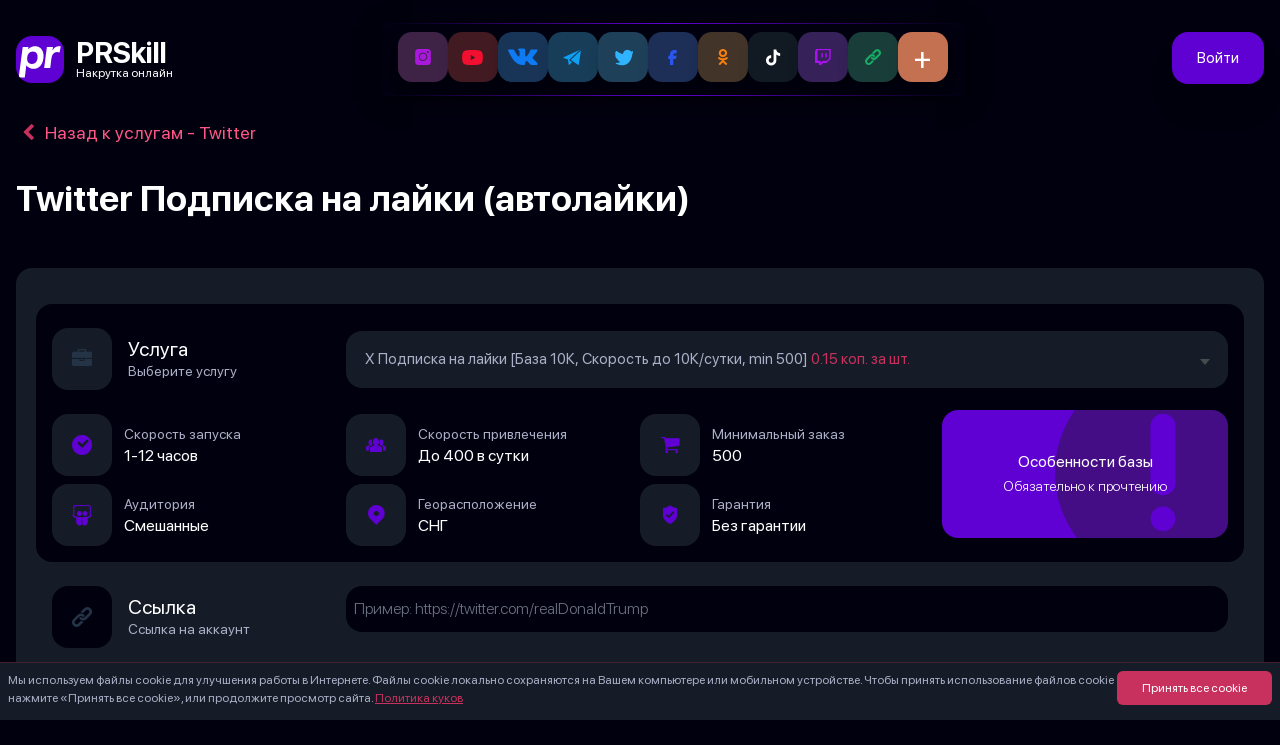

--- FILE ---
content_type: text/html; charset=UTF-8
request_url: https://prskill.ru/services/twitter-podpiska-na-lajki
body_size: 28969
content:
<!DOCTYPE html>
<html class="bg-main overflow-x-hidden" lang="ru">
    <head>
        <meta charset="utf-8">
        <meta name="viewport" content="width=device-width, initial-scale=1">
                    <link rel="canonical" href="https://prskill.ru/services/twitter-podpiska-na-lajki" />
        
        <meta property="og:type" content="website" />
        <meta property="og:url" content="https://prskill.ru/services/twitter-podpiska-na-lajki">
        <meta property="og:site_name" content="PRSkill Накрутка в социальных сетях">
        <meta property="og:image" content="/images/site.webp">
        <meta property="og:image:alt" content="Сервис PRSkill - взрывное продвижение в соц. сетях" />
        <meta property="og:locale" content="ru_RU">

                    <script src="https://challenges.cloudflare.com/turnstile/v0/api.js?render=explicit"></script>
        
        
        <link rel="icon" href="/favicon.ico" sizes="any">
        <link rel="icon" href="/favicon.svg" type="image/svg+xml">

        <!-- Scripts -->
        <script type="text/javascript">
    const Ziggy = {"url":"https:\/\/prskill.ru","port":null,"defaults":{},"routes":{"sanctum.csrf-cookie":{"uri":"sanctum\/csrf-cookie","methods":["GET","HEAD"]},"ignition.healthCheck":{"uri":"_ignition\/health-check","methods":["GET","HEAD"]},"ignition.executeSolution":{"uri":"_ignition\/execute-solution","methods":["POST"]},"ignition.updateConfig":{"uri":"_ignition\/update-config","methods":["POST"]},"home":{"uri":"\/","methods":["GET","HEAD"]},"blog":{"uri":"blog","methods":["GET","HEAD","POST","PUT","PATCH","DELETE","OPTIONS"]},"blog.page":{"uri":"blog\/page\/{page}","methods":["GET","HEAD","POST","PUT","PATCH","DELETE","OPTIONS"],"parameters":["page"]},"blog.category":{"uri":"blog\/{blogCategory}","methods":["GET","HEAD","POST","PUT","PATCH","DELETE","OPTIONS"],"parameters":["blogCategory"]},"blog.post":{"uri":"blog\/{blogCategory}\/{post}","methods":["GET","HEAD","POST","PUT","PATCH","DELETE","OPTIONS"],"parameters":["blogCategory","post"]},"blog.category.page":{"uri":"blog\/{blogCategory}\/page\/{page}","methods":["GET","HEAD","POST","PUT","PATCH","DELETE","OPTIONS"],"parameters":["blogCategory","page"]},"nakrutka.service.social":{"uri":"nakrutka-{social}","methods":["GET","HEAD","POST","PUT","PATCH","DELETE","OPTIONS"],"parameters":["social"]},"nakrutka.service.item":{"uri":"services\/{slug}","methods":["GET","HEAD","POST","PUT","PATCH","DELETE","OPTIONS"],"parameters":["slug"]},"nakrutka.service.item.quality":{"uri":"services\/{slug}\/{quality}","methods":["GET","HEAD","POST","PUT","PATCH","DELETE","OPTIONS"],"parameters":["slug","quality"]},"webapp.home":{"uri":"webapp","methods":["GET","HEAD"]},"webapp.nakrutka.service.social":{"uri":"webapp\/nakrutka-{social}","methods":["GET","HEAD","POST","PUT","PATCH","DELETE","OPTIONS"],"parameters":["social"]},"webapp.nakrutka.service.item":{"uri":"webapp\/services\/{slug}","methods":["GET","HEAD","POST","PUT","PATCH","DELETE","OPTIONS"],"parameters":["slug"]},"webapp.nakrutka.service.item.quality":{"uri":"webapp\/services\/{slug}\/{quality}","methods":["GET","HEAD","POST","PUT","PATCH","DELETE","OPTIONS"],"parameters":["slug","quality"]},"massOrder":{"uri":"mass-order","methods":["GET","HEAD"]},"api.createOrder":{"uri":"orders\/createOrder","methods":["POST"]},"api.createFreeOrder":{"uri":"orders\/createFreeOrder","methods":["POST"]},"me":{"uri":"personal","methods":["GET","HEAD"]},"meWebApp":{"uri":"personal\/webapp","methods":["GET","HEAD"]},"meUpdate":{"uri":"personal","methods":["POST"]},"me.orders":{"uri":"personal\/orders","methods":["GET","HEAD","POST","PUT","PATCH","DELETE","OPTIONS"]},"me.ordersWebApp":{"uri":"personal\/webapp\/orders","methods":["GET","HEAD","POST","PUT","PATCH","DELETE","OPTIONS"]},"me.orders.refresh":{"uri":"personal\/orders\/refresh","methods":["POST"]},"me.orders.cancel":{"uri":"personal\/orders\/cancel","methods":["POST"]},"me.bill.pay":{"uri":"personal\/bill\/{id}","methods":["GET","HEAD","POST","PUT","PATCH","DELETE","OPTIONS"],"parameters":["id"]},"me.refill":{"uri":"personal\/refill","methods":["POST"]},"me.payout":{"uri":"personal\/payout","methods":["POST"]},"me.orders.reviews.add":{"uri":"personal\/orders\/review","methods":["POST"]},"me.operations.getWallet":{"uri":"personal\/crypto\/getWallet","methods":["POST"]},"me.operations":{"uri":"personal\/operations","methods":["GET","HEAD"]},"me.operationsWebApp":{"uri":"personal\/webapp\/operations","methods":["GET","HEAD"]},"me.support":{"uri":"personal\/support","methods":["GET","HEAD","POST","PUT","PATCH","DELETE","OPTIONS"]},"me.support.dialog":{"uri":"personal\/support\/{dialog_id}","methods":["GET","HEAD"],"parameters":["dialog_id"]},"me.profile":{"uri":"personal\/profile","methods":["GET","HEAD","POST","PUT","PATCH","DELETE","OPTIONS"]},"me.partner":{"uri":"personal\/partner","methods":["GET","HEAD"]},"me.notify":{"uri":"personal\/notify","methods":["POST"]},"me.wish.add":{"uri":"personal\/wish\/add","methods":["POST"]},"me.wish.remove":{"uri":"personal\/wish\/remove","methods":["POST"]},"register":{"uri":"register","methods":["GET","HEAD"]},"login":{"uri":"login","methods":["GET","HEAD"]},"password.request":{"uri":"forgot-password","methods":["GET","HEAD"]},"password.email":{"uri":"forgot-password","methods":["POST"]},"password.reset":{"uri":"reset-password\/{token}","methods":["GET","HEAD"],"parameters":["token"]},"password.store":{"uri":"reset-password","methods":["POST"]},"logout":{"uri":"logout","methods":["GET","HEAD"]}}};

    !function(t,r){"object"==typeof exports&&"undefined"!=typeof module?module.exports=r():"function"==typeof define&&define.amd?define(r):(t||self).route=r()}(this,function(){function t(t,r){for(var e=0;e<r.length;e++){var n=r[e];n.enumerable=n.enumerable||!1,n.configurable=!0,"value"in n&&(n.writable=!0),Object.defineProperty(t,"symbol"==typeof(o=function(t,r){if("object"!=typeof t||null===t)return t;var e=t[Symbol.toPrimitive];if(void 0!==e){var n=e.call(t,"string");if("object"!=typeof n)return n;throw new TypeError("@@toPrimitive must return a primitive value.")}return String(t)}(n.key))?o:String(o),n)}var o}function r(r,e,n){return e&&t(r.prototype,e),n&&t(r,n),Object.defineProperty(r,"prototype",{writable:!1}),r}function e(){return e=Object.assign?Object.assign.bind():function(t){for(var r=1;r<arguments.length;r++){var e=arguments[r];for(var n in e)Object.prototype.hasOwnProperty.call(e,n)&&(t[n]=e[n])}return t},e.apply(this,arguments)}function n(t){return n=Object.setPrototypeOf?Object.getPrototypeOf.bind():function(t){return t.__proto__||Object.getPrototypeOf(t)},n(t)}function o(t,r){return o=Object.setPrototypeOf?Object.setPrototypeOf.bind():function(t,r){return t.__proto__=r,t},o(t,r)}function i(t,r,e){return i=function(){if("undefined"==typeof Reflect||!Reflect.construct)return!1;if(Reflect.construct.sham)return!1;if("function"==typeof Proxy)return!0;try{return Boolean.prototype.valueOf.call(Reflect.construct(Boolean,[],function(){})),!0}catch(t){return!1}}()?Reflect.construct.bind():function(t,r,e){var n=[null];n.push.apply(n,r);var i=new(Function.bind.apply(t,n));return e&&o(i,e.prototype),i},i.apply(null,arguments)}function u(t){var r="function"==typeof Map?new Map:void 0;return u=function(t){if(null===t||-1===Function.toString.call(t).indexOf("[native code]"))return t;if("function"!=typeof t)throw new TypeError("Super expression must either be null or a function");if(void 0!==r){if(r.has(t))return r.get(t);r.set(t,e)}function e(){return i(t,arguments,n(this).constructor)}return e.prototype=Object.create(t.prototype,{constructor:{value:e,enumerable:!1,writable:!0,configurable:!0}}),o(e,t)},u(t)}var f=String.prototype.replace,a=/%20/g,c="RFC3986",l={default:c,formatters:{RFC1738:function(t){return f.call(t,a,"+")},RFC3986:function(t){return String(t)}},RFC1738:"RFC1738",RFC3986:c},s=Object.prototype.hasOwnProperty,v=Array.isArray,p=function(){for(var t=[],r=0;r<256;++r)t.push("%"+((r<16?"0":"")+r.toString(16)).toUpperCase());return t}(),y=function(t,r){for(var e=r&&r.plainObjects?Object.create(null):{},n=0;n<t.length;++n)void 0!==t[n]&&(e[n]=t[n]);return e},d={arrayToObject:y,assign:function(t,r){return Object.keys(r).reduce(function(t,e){return t[e]=r[e],t},t)},combine:function(t,r){return[].concat(t,r)},compact:function(t){for(var r=[{obj:{o:t},prop:"o"}],e=[],n=0;n<r.length;++n)for(var o=r[n],i=o.obj[o.prop],u=Object.keys(i),f=0;f<u.length;++f){var a=u[f],c=i[a];"object"==typeof c&&null!==c&&-1===e.indexOf(c)&&(r.push({obj:i,prop:a}),e.push(c))}return function(t){for(;t.length>1;){var r=t.pop(),e=r.obj[r.prop];if(v(e)){for(var n=[],o=0;o<e.length;++o)void 0!==e[o]&&n.push(e[o]);r.obj[r.prop]=n}}}(r),t},decode:function(t,r,e){var n=t.replace(/\+/g," ");if("iso-8859-1"===e)return n.replace(/%[0-9a-f]{2}/gi,unescape);try{return decodeURIComponent(n)}catch(t){return n}},encode:function(t,r,e,n,o){if(0===t.length)return t;var i=t;if("symbol"==typeof t?i=Symbol.prototype.toString.call(t):"string"!=typeof t&&(i=String(t)),"iso-8859-1"===e)return escape(i).replace(/%u[0-9a-f]{4}/gi,function(t){return"%26%23"+parseInt(t.slice(2),16)+"%3B"});for(var u="",f=0;f<i.length;++f){var a=i.charCodeAt(f);45===a||46===a||95===a||126===a||a>=48&&a<=57||a>=65&&a<=90||a>=97&&a<=122||o===l.RFC1738&&(40===a||41===a)?u+=i.charAt(f):a<128?u+=p[a]:a<2048?u+=p[192|a>>6]+p[128|63&a]:a<55296||a>=57344?u+=p[224|a>>12]+p[128|a>>6&63]+p[128|63&a]:(a=65536+((1023&a)<<10|1023&i.charCodeAt(f+=1)),u+=p[240|a>>18]+p[128|a>>12&63]+p[128|a>>6&63]+p[128|63&a])}return u},isBuffer:function(t){return!(!t||"object"!=typeof t||!(t.constructor&&t.constructor.isBuffer&&t.constructor.isBuffer(t)))},isRegExp:function(t){return"[object RegExp]"===Object.prototype.toString.call(t)},maybeMap:function(t,r){if(v(t)){for(var e=[],n=0;n<t.length;n+=1)e.push(r(t[n]));return e}return r(t)},merge:function t(r,e,n){if(!e)return r;if("object"!=typeof e){if(v(r))r.push(e);else{if(!r||"object"!=typeof r)return[r,e];(n&&(n.plainObjects||n.allowPrototypes)||!s.call(Object.prototype,e))&&(r[e]=!0)}return r}if(!r||"object"!=typeof r)return[r].concat(e);var o=r;return v(r)&&!v(e)&&(o=y(r,n)),v(r)&&v(e)?(e.forEach(function(e,o){if(s.call(r,o)){var i=r[o];i&&"object"==typeof i&&e&&"object"==typeof e?r[o]=t(i,e,n):r.push(e)}else r[o]=e}),r):Object.keys(e).reduce(function(r,o){var i=e[o];return r[o]=s.call(r,o)?t(r[o],i,n):i,r},o)}},b=Object.prototype.hasOwnProperty,h={brackets:function(t){return t+"[]"},comma:"comma",indices:function(t,r){return t+"["+r+"]"},repeat:function(t){return t}},g=Array.isArray,m=String.prototype.split,j=Array.prototype.push,w=function(t,r){j.apply(t,g(r)?r:[r])},O=Date.prototype.toISOString,E=l.default,R={addQueryPrefix:!1,allowDots:!1,charset:"utf-8",charsetSentinel:!1,delimiter:"&",encode:!0,encoder:d.encode,encodeValuesOnly:!1,format:E,formatter:l.formatters[E],indices:!1,serializeDate:function(t){return O.call(t)},skipNulls:!1,strictNullHandling:!1},S=function t(r,e,n,o,i,u,f,a,c,l,s,v,p,y){var b,h=r;if("function"==typeof f?h=f(e,h):h instanceof Date?h=l(h):"comma"===n&&g(h)&&(h=d.maybeMap(h,function(t){return t instanceof Date?l(t):t})),null===h){if(o)return u&&!p?u(e,R.encoder,y,"key",s):e;h=""}if("string"==typeof(b=h)||"number"==typeof b||"boolean"==typeof b||"symbol"==typeof b||"bigint"==typeof b||d.isBuffer(h)){if(u){var j=p?e:u(e,R.encoder,y,"key",s);if("comma"===n&&p){for(var O=m.call(String(h),","),E="",S=0;S<O.length;++S)E+=(0===S?"":",")+v(u(O[S],R.encoder,y,"value",s));return[v(j)+"="+E]}return[v(j)+"="+v(u(h,R.encoder,y,"value",s))]}return[v(e)+"="+v(String(h))]}var T,k=[];if(void 0===h)return k;if("comma"===n&&g(h))T=[{value:h.length>0?h.join(",")||null:void 0}];else if(g(f))T=f;else{var x=Object.keys(h);T=a?x.sort(a):x}for(var N=0;N<T.length;++N){var C=T[N],A="object"==typeof C&&void 0!==C.value?C.value:h[C];if(!i||null!==A){var D=g(h)?"function"==typeof n?n(e,C):e:e+(c?"."+C:"["+C+"]");w(k,t(A,D,n,o,i,u,f,a,c,l,s,v,p,y))}}return k},T=Object.prototype.hasOwnProperty,k=Array.isArray,x={allowDots:!1,allowPrototypes:!1,arrayLimit:20,charset:"utf-8",charsetSentinel:!1,comma:!1,decoder:d.decode,delimiter:"&",depth:5,ignoreQueryPrefix:!1,interpretNumericEntities:!1,parameterLimit:1e3,parseArrays:!0,plainObjects:!1,strictNullHandling:!1},N=function(t){return t.replace(/&#(\d+);/g,function(t,r){return String.fromCharCode(parseInt(r,10))})},C=function(t,r){return t&&"string"==typeof t&&r.comma&&t.indexOf(",")>-1?t.split(","):t},A=function(t,r,e,n){if(t){var o=e.allowDots?t.replace(/\.([^.[]+)/g,"[$1]"):t,i=/(\[[^[\]]*])/g,u=e.depth>0&&/(\[[^[\]]*])/.exec(o),f=u?o.slice(0,u.index):o,a=[];if(f){if(!e.plainObjects&&T.call(Object.prototype,f)&&!e.allowPrototypes)return;a.push(f)}for(var c=0;e.depth>0&&null!==(u=i.exec(o))&&c<e.depth;){if(c+=1,!e.plainObjects&&T.call(Object.prototype,u[1].slice(1,-1))&&!e.allowPrototypes)return;a.push(u[1])}return u&&a.push("["+o.slice(u.index)+"]"),function(t,r,e,n){for(var o=n?r:C(r,e),i=t.length-1;i>=0;--i){var u,f=t[i];if("[]"===f&&e.parseArrays)u=[].concat(o);else{u=e.plainObjects?Object.create(null):{};var a="["===f.charAt(0)&&"]"===f.charAt(f.length-1)?f.slice(1,-1):f,c=parseInt(a,10);e.parseArrays||""!==a?!isNaN(c)&&f!==a&&String(c)===a&&c>=0&&e.parseArrays&&c<=e.arrayLimit?(u=[])[c]=o:"__proto__"!==a&&(u[a]=o):u={0:o}}o=u}return o}(a,r,e,n)}},D=function(t,r){var e=function(t){if(!t)return x;if(null!=t.decoder&&"function"!=typeof t.decoder)throw new TypeError("Decoder has to be a function.");if(void 0!==t.charset&&"utf-8"!==t.charset&&"iso-8859-1"!==t.charset)throw new TypeError("The charset option must be either utf-8, iso-8859-1, or undefined");return{allowDots:void 0===t.allowDots?x.allowDots:!!t.allowDots,allowPrototypes:"boolean"==typeof t.allowPrototypes?t.allowPrototypes:x.allowPrototypes,arrayLimit:"number"==typeof t.arrayLimit?t.arrayLimit:x.arrayLimit,charset:void 0===t.charset?x.charset:t.charset,charsetSentinel:"boolean"==typeof t.charsetSentinel?t.charsetSentinel:x.charsetSentinel,comma:"boolean"==typeof t.comma?t.comma:x.comma,decoder:"function"==typeof t.decoder?t.decoder:x.decoder,delimiter:"string"==typeof t.delimiter||d.isRegExp(t.delimiter)?t.delimiter:x.delimiter,depth:"number"==typeof t.depth||!1===t.depth?+t.depth:x.depth,ignoreQueryPrefix:!0===t.ignoreQueryPrefix,interpretNumericEntities:"boolean"==typeof t.interpretNumericEntities?t.interpretNumericEntities:x.interpretNumericEntities,parameterLimit:"number"==typeof t.parameterLimit?t.parameterLimit:x.parameterLimit,parseArrays:!1!==t.parseArrays,plainObjects:"boolean"==typeof t.plainObjects?t.plainObjects:x.plainObjects,strictNullHandling:"boolean"==typeof t.strictNullHandling?t.strictNullHandling:x.strictNullHandling}}(r);if(""===t||null==t)return e.plainObjects?Object.create(null):{};for(var n="string"==typeof t?function(t,r){var e,n={},o=(r.ignoreQueryPrefix?t.replace(/^\?/,""):t).split(r.delimiter,Infinity===r.parameterLimit?void 0:r.parameterLimit),i=-1,u=r.charset;if(r.charsetSentinel)for(e=0;e<o.length;++e)0===o[e].indexOf("utf8=")&&("utf8=%E2%9C%93"===o[e]?u="utf-8":"utf8=%26%2310003%3B"===o[e]&&(u="iso-8859-1"),i=e,e=o.length);for(e=0;e<o.length;++e)if(e!==i){var f,a,c=o[e],l=c.indexOf("]="),s=-1===l?c.indexOf("="):l+1;-1===s?(f=r.decoder(c,x.decoder,u,"key"),a=r.strictNullHandling?null:""):(f=r.decoder(c.slice(0,s),x.decoder,u,"key"),a=d.maybeMap(C(c.slice(s+1),r),function(t){return r.decoder(t,x.decoder,u,"value")})),a&&r.interpretNumericEntities&&"iso-8859-1"===u&&(a=N(a)),c.indexOf("[]=")>-1&&(a=k(a)?[a]:a),n[f]=T.call(n,f)?d.combine(n[f],a):a}return n}(t,e):t,o=e.plainObjects?Object.create(null):{},i=Object.keys(n),u=0;u<i.length;++u){var f=i[u],a=A(f,n[f],e,"string"==typeof t);o=d.merge(o,a,e)}return d.compact(o)},$=/*#__PURE__*/function(){function t(t,r,e){var n,o;this.name=t,this.definition=r,this.bindings=null!=(n=r.bindings)?n:{},this.wheres=null!=(o=r.wheres)?o:{},this.config=e}var e=t.prototype;return e.matchesUrl=function(t){var r=this;if(!this.definition.methods.includes("GET"))return!1;var e=this.template.replace(/(\/?){([^}?]*)(\??)}/g,function(t,e,n,o){var i,u="(?<"+n+">"+((null==(i=r.wheres[n])?void 0:i.replace(/(^\^)|(\$$)/g,""))||"[^/?]+")+")";return o?"("+e+u+")?":""+e+u}).replace(/^\w+:\/\//,""),n=t.replace(/^\w+:\/\//,"").split("?"),o=n[0],i=n[1],u=new RegExp("^"+e+"/?$").exec(decodeURI(o));if(u){for(var f in u.groups)u.groups[f]="string"==typeof u.groups[f]?decodeURIComponent(u.groups[f]):u.groups[f];return{params:u.groups,query:D(i)}}return!1},e.compile=function(t){var r=this;return this.parameterSegments.length?this.template.replace(/{([^}?]+)(\??)}/g,function(e,n,o){var i,u;if(!o&&[null,void 0].includes(t[n]))throw new Error("Ziggy error: '"+n+"' parameter is required for route '"+r.name+"'.");if(r.wheres[n]&&!new RegExp("^"+(o?"("+r.wheres[n]+")?":r.wheres[n])+"$").test(null!=(u=t[n])?u:""))throw new Error("Ziggy error: '"+n+"' parameter does not match required format '"+r.wheres[n]+"' for route '"+r.name+"'.");return encodeURI(null!=(i=t[n])?i:"").replace(/%7C/g,"|").replace(/%25/g,"%").replace(/\$/g,"%24")}).replace(this.origin+"//",this.origin+"/").replace(/\/+$/,""):this.template},r(t,[{key:"template",get:function(){var t=(this.origin+"/"+this.definition.uri).replace(/\/+$/,"");return""===t?"/":t}},{key:"origin",get:function(){return this.config.absolute?this.definition.domain?""+this.config.url.match(/^\w+:\/\//)[0]+this.definition.domain+(this.config.port?":"+this.config.port:""):this.config.url:""}},{key:"parameterSegments",get:function(){var t,r;return null!=(t=null==(r=this.template.match(/{[^}?]+\??}/g))?void 0:r.map(function(t){return{name:t.replace(/{|\??}/g,""),required:!/\?}$/.test(t)}}))?t:[]}}]),t}(),F=/*#__PURE__*/function(t){var n,i;function u(r,n,o,i){var u;if(void 0===o&&(o=!0),(u=t.call(this)||this).t=null!=i?i:"undefined"!=typeof Ziggy?Ziggy:null==globalThis?void 0:globalThis.Ziggy,u.t=e({},u.t,{absolute:o}),r){if(!u.t.routes[r])throw new Error("Ziggy error: route '"+r+"' is not in the route list.");u.i=new $(r,u.t.routes[r],u.t),u.u=u.l(n)}return u}i=t,(n=u).prototype=Object.create(i.prototype),n.prototype.constructor=n,o(n,i);var f=u.prototype;return f.toString=function(){var t=this,r=Object.keys(this.u).filter(function(r){return!t.i.parameterSegments.some(function(t){return t.name===r})}).filter(function(t){return"_query"!==t}).reduce(function(r,n){var o;return e({},r,((o={})[n]=t.u[n],o))},{});return this.i.compile(this.u)+function(t,r){var e,n=t,o=function(t){if(!t)return R;if(null!=t.encoder&&"function"!=typeof t.encoder)throw new TypeError("Encoder has to be a function.");var r=t.charset||R.charset;if(void 0!==t.charset&&"utf-8"!==t.charset&&"iso-8859-1"!==t.charset)throw new TypeError("The charset option must be either utf-8, iso-8859-1, or undefined");var e=l.default;if(void 0!==t.format){if(!b.call(l.formatters,t.format))throw new TypeError("Unknown format option provided.");e=t.format}var n=l.formatters[e],o=R.filter;return("function"==typeof t.filter||g(t.filter))&&(o=t.filter),{addQueryPrefix:"boolean"==typeof t.addQueryPrefix?t.addQueryPrefix:R.addQueryPrefix,allowDots:void 0===t.allowDots?R.allowDots:!!t.allowDots,charset:r,charsetSentinel:"boolean"==typeof t.charsetSentinel?t.charsetSentinel:R.charsetSentinel,delimiter:void 0===t.delimiter?R.delimiter:t.delimiter,encode:"boolean"==typeof t.encode?t.encode:R.encode,encoder:"function"==typeof t.encoder?t.encoder:R.encoder,encodeValuesOnly:"boolean"==typeof t.encodeValuesOnly?t.encodeValuesOnly:R.encodeValuesOnly,filter:o,format:e,formatter:n,serializeDate:"function"==typeof t.serializeDate?t.serializeDate:R.serializeDate,skipNulls:"boolean"==typeof t.skipNulls?t.skipNulls:R.skipNulls,sort:"function"==typeof t.sort?t.sort:null,strictNullHandling:"boolean"==typeof t.strictNullHandling?t.strictNullHandling:R.strictNullHandling}}(r);"function"==typeof o.filter?n=(0,o.filter)("",n):g(o.filter)&&(e=o.filter);var i=[];if("object"!=typeof n||null===n)return"";var u=h[r&&r.arrayFormat in h?r.arrayFormat:r&&"indices"in r?r.indices?"indices":"repeat":"indices"];e||(e=Object.keys(n)),o.sort&&e.sort(o.sort);for(var f=0;f<e.length;++f){var a=e[f];o.skipNulls&&null===n[a]||w(i,S(n[a],a,u,o.strictNullHandling,o.skipNulls,o.encode?o.encoder:null,o.filter,o.sort,o.allowDots,o.serializeDate,o.format,o.formatter,o.encodeValuesOnly,o.charset))}var c=i.join(o.delimiter),s=!0===o.addQueryPrefix?"?":"";return o.charsetSentinel&&(s+="iso-8859-1"===o.charset?"utf8=%26%2310003%3B&":"utf8=%E2%9C%93&"),c.length>0?s+c:""}(e({},r,this.u._query),{addQueryPrefix:!0,arrayFormat:"indices",encodeValuesOnly:!0,skipNulls:!0,encoder:function(t,r){return"boolean"==typeof t?Number(t):r(t)}})},f.v=function(t){var r=this;t?this.t.absolute&&t.startsWith("/")&&(t=this.p().host+t):t=this.h();var n={},o=Object.entries(this.t.routes).find(function(e){return n=new $(e[0],e[1],r.t).matchesUrl(t)})||[void 0,void 0];return e({name:o[0]},n,{route:o[1]})},f.h=function(){var t=this.p(),r=t.pathname,e=t.search;return(this.t.absolute?t.host+r:r.replace(this.t.url.replace(/^\w*:\/\/[^/]+/,""),"").replace(/^\/+/,"/"))+e},f.current=function(t,r){var n=this.v(),o=n.name,i=n.params,u=n.query,f=n.route;if(!t)return o;var a=new RegExp("^"+t.replace(/\./g,"\\.").replace(/\*/g,".*")+"$").test(o);if([null,void 0].includes(r)||!a)return a;var c=new $(o,f,this.t);r=this.l(r,c);var l=e({},i,u);return!(!Object.values(r).every(function(t){return!t})||Object.values(l).some(function(t){return void 0!==t}))||function t(r,e){return Object.entries(r).every(function(r){var n=r[0],o=r[1];return Array.isArray(o)&&Array.isArray(e[n])?o.every(function(t){return e[n].includes(t)}):"object"==typeof o&&"object"==typeof e[n]&&null!==o&&null!==e[n]?t(o,e[n]):e[n]==o})}(r,l)},f.p=function(){var t,r,e,n,o,i,u="undefined"!=typeof window?window.location:{},f=u.host,a=u.pathname,c=u.search;return{host:null!=(t=null==(r=this.t.location)?void 0:r.host)?t:void 0===f?"":f,pathname:null!=(e=null==(n=this.t.location)?void 0:n.pathname)?e:void 0===a?"":a,search:null!=(o=null==(i=this.t.location)?void 0:i.search)?o:void 0===c?"":c}},f.has=function(t){return Object.keys(this.t.routes).includes(t)},f.l=function(t,r){var n=this;void 0===t&&(t={}),void 0===r&&(r=this.i),null!=t||(t={}),t=["string","number"].includes(typeof t)?[t]:t;var o=r.parameterSegments.filter(function(t){return!n.t.defaults[t.name]});if(Array.isArray(t))t=t.reduce(function(t,r,n){var i,u;return e({},t,o[n]?((i={})[o[n].name]=r,i):"object"==typeof r?r:((u={})[r]="",u))},{});else if(1===o.length&&!t[o[0].name]&&(t.hasOwnProperty(Object.values(r.bindings)[0])||t.hasOwnProperty("id"))){var i;(i={})[o[0].name]=t,t=i}return e({},this.g(r),this.m(t,r))},f.g=function(t){var r=this;return t.parameterSegments.filter(function(t){return r.t.defaults[t.name]}).reduce(function(t,n,o){var i,u=n.name;return e({},t,((i={})[u]=r.t.defaults[u],i))},{})},f.m=function(t,r){var n=r.bindings,o=r.parameterSegments;return Object.entries(t).reduce(function(t,r){var i,u,f=r[0],a=r[1];if(!a||"object"!=typeof a||Array.isArray(a)||!o.some(function(t){return t.name===f}))return e({},t,((u={})[f]=a,u));if(!a.hasOwnProperty(n[f])){if(!a.hasOwnProperty("id"))throw new Error("Ziggy error: object passed as '"+f+"' parameter is missing route model binding key '"+n[f]+"'.");n[f]="id"}return e({},t,((i={})[f]=a[n[f]],i))},{})},f.valueOf=function(){return this.toString()},f.check=function(t){return this.has(t)},r(u,[{key:"params",get:function(){var t=this.v();return e({},t.params,t.query)}}]),u}(/*#__PURE__*/u(String));return function(t,r,e,n){var o=new F(t,r,e,n);return t?o.toString():o}});

</script>        <link rel="preload" as="style" href="https://prskill.ru/build/assets/app-d1a1eeb9.css" /><link rel="preload" as="style" href="https://prskill.ru/build/assets/TextInputRoundedBlack-2fffef68.css" /><link rel="preload" as="style" href="https://prskill.ru/build/assets/SelectRounded-69562bbb.css" /><link rel="preload" as="style" href="https://prskill.ru/build/assets/NumberInput-7faaa950.css" /><link rel="preload" as="style" href="https://prskill.ru/build/assets/Variations-0b7c4574.css" /><link rel="modulepreload" href="https://prskill.ru/build/assets/app-84a33cea.js" /><link rel="modulepreload" href="https://prskill.ru/build/assets/Variations-a3baf930.js" /><link rel="modulepreload" href="https://prskill.ru/build/assets/MainLayout-b4982ba7.js" /><link rel="modulepreload" href="https://prskill.ru/build/assets/TextInputRounded-71238fe6.js" /><link rel="modulepreload" href="https://prskill.ru/build/assets/SelectRounded-93e064c8.js" /><link rel="modulepreload" href="https://prskill.ru/build/assets/TextAreaInput-4b56348d.js" /><link rel="modulepreload" href="https://prskill.ru/build/assets/InputError-e60b8bd9.js" /><link rel="modulepreload" href="https://prskill.ru/build/assets/TextInputRoundedBlack-bd21a862.js" /><link rel="modulepreload" href="https://prskill.ru/build/assets/NumberInput-8fac2420.js" /><link rel="modulepreload" href="https://prskill.ru/build/assets/_plugin-vue_export-helper-c27b6911.js" /><link rel="modulepreload" href="https://prskill.ru/build/assets/MobileBottomMenu-12bea366.js" /><link rel="modulepreload" href="https://prskill.ru/build/assets/lodash-a4d89832.js" /><link rel="stylesheet" href="https://prskill.ru/build/assets/app-d1a1eeb9.css" /><link rel="stylesheet" href="https://prskill.ru/build/assets/TextInputRoundedBlack-2fffef68.css" /><link rel="stylesheet" href="https://prskill.ru/build/assets/SelectRounded-69562bbb.css" /><link rel="stylesheet" href="https://prskill.ru/build/assets/NumberInput-7faaa950.css" /><link rel="stylesheet" href="https://prskill.ru/build/assets/Variations-0b7c4574.css" /><script type="module" src="https://prskill.ru/build/assets/app-84a33cea.js"></script><script type="module" src="https://prskill.ru/build/assets/Variations-a3baf930.js"></script>            </head>
    <body class="text-white gloomy-bg relative overflow-x-hidden">
        <div id="app" data-page="{&quot;component&quot;:&quot;Variations&quot;,&quot;props&quot;:{&quot;errors&quot;:{},&quot;auth&quot;:{&quot;user&quot;:null,&quot;notifications&quot;:null,&quot;wishlist&quot;:null,&quot;unread_count&quot;:null},&quot;speedtest&quot;:false,&quot;recaptcha_site_key&quot;:&quot;6LfOjD4oAAAAAPryM0KcsYCDtYd3UqTcENsRJ9g7&quot;,&quot;socials&quot;:[{&quot;id&quot;:1,&quot;sort&quot;:1,&quot;icon&quot;:&quot;instagram&quot;,&quot;slug&quot;:&quot;instagram&quot;,&quot;name&quot;:&quot;Instagram&quot;,&quot;services&quot;:[{&quot;id&quot;:8,&quot;icon&quot;:&quot;followers&quot;,&quot;soc_id&quot;:1,&quot;slug&quot;:&quot;instagram-podpischiki&quot;,&quot;name&quot;:&quot;Instagram \u041f\u043e\u0434\u043f\u0438\u0441\u0447\u0438\u043a\u0438&quot;,&quot;sort&quot;:101,&quot;cheapest_variation&quot;:{&quot;category_id&quot;:8,&quot;price&quot;:262.2,&quot;for_count&quot;:1000}},{&quot;id&quot;:9,&quot;icon&quot;:&quot;likes&quot;,&quot;soc_id&quot;:1,&quot;slug&quot;:&quot;instagram-lajki&quot;,&quot;name&quot;:&quot;Instagram \u041b\u0430\u0439\u043a\u0438&quot;,&quot;sort&quot;:102,&quot;cheapest_variation&quot;:{&quot;category_id&quot;:9,&quot;price&quot;:95,&quot;for_count&quot;:1000}},{&quot;id&quot;:19,&quot;icon&quot;:&quot;likes&quot;,&quot;soc_id&quot;:1,&quot;slug&quot;:&quot;instagram-avtolajki&quot;,&quot;name&quot;:&quot;Instagram \u041f\u043e\u0434\u043f\u0438\u0441\u043a\u0430 \u043d\u0430 \u043b\u0430\u0439\u043a\u0438 (\u0430\u0432\u0442\u043e\u043b\u0430\u0439\u043a\u0438)&quot;,&quot;sort&quot;:103,&quot;cheapest_variation&quot;:{&quot;category_id&quot;:19,&quot;price&quot;:34.2,&quot;for_count&quot;:1000}},{&quot;id&quot;:14,&quot;icon&quot;:&quot;views&quot;,&quot;soc_id&quot;:1,&quot;slug&quot;:&quot;instagram-prosmotry-istorij&quot;,&quot;name&quot;:&quot;Instagram \u041f\u0440\u043e\u0441\u043c\u043e\u0442\u0440\u044b \u0438\u0441\u0442\u043e\u0440\u0438\u0439&quot;,&quot;sort&quot;:104,&quot;cheapest_variation&quot;:{&quot;category_id&quot;:14,&quot;price&quot;:34.2,&quot;for_count&quot;:1000}},{&quot;id&quot;:13,&quot;icon&quot;:&quot;saves&quot;,&quot;soc_id&quot;:1,&quot;slug&quot;:&quot;instagram-sohranenija-foto-video&quot;,&quot;name&quot;:&quot;Instagram \u0421\u043e\u0445\u0440\u0430\u043d\u0435\u043d\u0438\u044f \u0444\u043e\u0442\u043e \u0438\u043b\u0438 \u0432\u0438\u0434\u0435\u043e&quot;,&quot;sort&quot;:105,&quot;cheapest_variation&quot;:{&quot;category_id&quot;:13,&quot;price&quot;:28.5,&quot;for_count&quot;:1000}},{&quot;id&quot;:190,&quot;icon&quot;:&quot;10&quot;,&quot;soc_id&quot;:1,&quot;slug&quot;:&quot;instagram-kliki-na-istorii&quot;,&quot;name&quot;:&quot;Instagram \u041a\u043b\u0438\u043a\u0438 \u043d\u0430 \u0438\u0441\u0442\u043e\u0440\u0438\u0438&quot;,&quot;sort&quot;:105,&quot;cheapest_variation&quot;:{&quot;category_id&quot;:190,&quot;price&quot;:957.6,&quot;for_count&quot;:1000}},{&quot;id&quot;:64,&quot;icon&quot;:&quot;views&quot;,&quot;soc_id&quot;:1,&quot;slug&quot;:&quot;instagram-nakrutka-ohvata&quot;,&quot;name&quot;:&quot;Instagram \u041e\u0445\u0432\u0430\u0442, \u043f\u043e\u043a\u0430\u0437\u044b \u0438 \u043f\u043e\u0441\u0435\u0449\u0435\u043d\u0438\u0435 \u043f\u0440\u043e\u0444\u0438\u043b\u044f&quot;,&quot;sort&quot;:106,&quot;cheapest_variation&quot;:{&quot;category_id&quot;:64,&quot;price&quot;:15.2,&quot;for_count&quot;:1000}},{&quot;id&quot;:20,&quot;icon&quot;:&quot;views&quot;,&quot;soc_id&quot;:1,&quot;slug&quot;:&quot;instagram-prosmotry&quot;,&quot;name&quot;:&quot;Instagram \u041f\u0440\u043e\u0441\u043c\u043e\u0442\u0440\u044b \u0432\u0438\u0434\u0435\u043e&quot;,&quot;sort&quot;:107,&quot;cheapest_variation&quot;:{&quot;category_id&quot;:20,&quot;price&quot;:7.6,&quot;for_count&quot;:1000}},{&quot;id&quot;:186,&quot;icon&quot;:&quot;10&quot;,&quot;soc_id&quot;:1,&quot;slug&quot;:&quot;instagram-vzaimodejstviya&quot;,&quot;name&quot;:&quot;Instagram \u0412\u0437\u0430\u0438\u043c\u043e\u0434\u0435\u0439\u0441\u0442\u0432\u0438\u044f&quot;,&quot;sort&quot;:107,&quot;cheapest_variation&quot;:{&quot;category_id&quot;:186,&quot;price&quot;:155.8,&quot;for_count&quot;:1000}},{&quot;id&quot;:21,&quot;icon&quot;:&quot;views&quot;,&quot;soc_id&quot;:1,&quot;slug&quot;:&quot;instagram-avtoprosmotry&quot;,&quot;name&quot;:&quot;Instagram \u041f\u043e\u0434\u043f\u0438\u0441\u043a\u0430 \u043d\u0430 \u043f\u0440\u043e\u0441\u043c\u043e\u0442\u0440\u044b \u0432\u0438\u0434\u0435\u043e (\u0430\u0432\u0442\u043e\u043f\u0440\u043e\u0441\u043c\u043e\u0442\u0440\u044b)&quot;,&quot;sort&quot;:108,&quot;cheapest_variation&quot;:{&quot;category_id&quot;:21,&quot;price&quot;:58.9,&quot;for_count&quot;:1000}},{&quot;id&quot;:11,&quot;icon&quot;:&quot;custom-comments&quot;,&quot;soc_id&quot;:1,&quot;slug&quot;:&quot;instagram-kommentarii&quot;,&quot;name&quot;:&quot;Instagram \u0416\u0438\u0432\u044b\u0435 \u043a\u043e\u043c\u043c\u0435\u043d\u0442\u0430\u0440\u0438\u0438&quot;,&quot;sort&quot;:109,&quot;cheapest_variation&quot;:{&quot;category_id&quot;:11,&quot;price&quot;:2462.4,&quot;for_count&quot;:1000}},{&quot;id&quot;:189,&quot;icon&quot;:&quot;5&quot;,&quot;soc_id&quot;:1,&quot;slug&quot;:&quot;instagram-reels&quot;,&quot;name&quot;:&quot;Instagram Reels&quot;,&quot;sort&quot;:109,&quot;cheapest_variation&quot;:{&quot;category_id&quot;:189,&quot;price&quot;:26.6,&quot;for_count&quot;:1000}},{&quot;id&quot;:12,&quot;icon&quot;:&quot;comments&quot;,&quot;soc_id&quot;:1,&quot;slug&quot;:&quot;instagram-otzyvy&quot;,&quot;name&quot;:&quot;Instagram \u0416\u0438\u0432\u044b\u0435 \u043e\u0442\u0437\u044b\u0432\u044b&quot;,&quot;sort&quot;:110,&quot;cheapest_variation&quot;:{&quot;category_id&quot;:12,&quot;price&quot;:2462.4,&quot;for_count&quot;:1000}},{&quot;id&quot;:74,&quot;icon&quot;:&quot;stream&quot;,&quot;soc_id&quot;:1,&quot;slug&quot;:&quot;instagram-live-lajki-prosmotry-kommentarii&quot;,&quot;name&quot;:&quot;Instagram \u041f\u0440\u044f\u043c\u043e\u0439 \u044d\u0444\u0438\u0440: \u043b\u0430\u0439\u043a\u0438, \u043f\u0440\u043e\u0441\u043c\u043e\u0442\u0440\u044b, \u043a\u043e\u043c\u043c\u0435\u043d\u0442\u0430\u0440\u0438\u0438&quot;,&quot;sort&quot;:111,&quot;cheapest_variation&quot;:{&quot;category_id&quot;:74,&quot;price&quot;:271.7,&quot;for_count&quot;:1000}},{&quot;id&quot;:75,&quot;icon&quot;:&quot;likes&quot;,&quot;soc_id&quot;:1,&quot;slug&quot;:&quot;instagram-lajki-na-kommentarii&quot;,&quot;name&quot;:&quot;Instagram \u041b\u0430\u0439\u043a\u0438 \u043d\u0430 \u043a\u043e\u043c\u043c\u0435\u043d\u0442\u0430\u0440\u0438\u0438&quot;,&quot;sort&quot;:114,&quot;cheapest_variation&quot;:{&quot;price&quot;:1,&quot;for_count&quot;:1}},{&quot;id&quot;:78,&quot;icon&quot;:&quot;likes&quot;,&quot;soc_id&quot;:1,&quot;slug&quot;:&quot;zhivaya-raskrutka-instagram&quot;,&quot;name&quot;:&quot;Instagram \u041f\u0440\u0438\u0432\u043b\u0435\u0447\u0435\u043d\u0438\u0435 \u043f\u043e\u0434\u043f\u0438\u0441\u0447\u0438\u043a\u043e\u0432 \u0441 \u0430\u043a\u043a\u0430\u0443\u043d\u0442\u043e\u0432 \u043a\u043e\u043d\u043a\u0443\u0440\u0435\u043d\u0442\u043e\u0432 \u00ab\u0416\u0438\u0432\u0430\u044f \u0440\u0430\u0441\u043a\u0440\u0443\u0442\u043a\u0430 \u0443\u043f\u043e\u043c\u0438\u043d\u0430\u043d\u0438\u044f\u043c\u0438\u00bb&quot;,&quot;sort&quot;:116,&quot;cheapest_variation&quot;:{&quot;price&quot;:1,&quot;for_count&quot;:1}},{&quot;id&quot;:124,&quot;icon&quot;:&quot;likes&quot;,&quot;soc_id&quot;:1,&quot;slug&quot;:&quot;instagram-lajki-na-storis&quot;,&quot;name&quot;:&quot;Instagram \u041b\u0430\u0439\u043a\u0438 \u043d\u0430 \u0438\u0441\u0442\u043e\u0440\u0438\u0438&quot;,&quot;sort&quot;:117,&quot;cheapest_variation&quot;:{&quot;category_id&quot;:124,&quot;price&quot;:456,&quot;for_count&quot;:1000}},{&quot;id&quot;:79,&quot;icon&quot;:&quot;polls&quot;,&quot;soc_id&quot;:1,&quot;slug&quot;:&quot;nakrutka-oprosov-instagram&quot;,&quot;name&quot;:&quot;Instagram \u0413\u043e\u043b\u043e\u0441\u043e\u0432\u0430\u043d\u0438\u0435 \u0432 \u043e\u043f\u0440\u043e\u0441\u0435 Stories&quot;,&quot;sort&quot;:118,&quot;cheapest_variation&quot;:{&quot;category_id&quot;:79,&quot;price&quot;:5415,&quot;for_count&quot;:1000}},{&quot;id&quot;:165,&quot;icon&quot;:&quot;likes&quot;,&quot;soc_id&quot;:1,&quot;slug&quot;:&quot;laiki-na-10-postov-instagram&quot;,&quot;name&quot;:&quot;Instagram \u041b\u0430\u0439\u043a\u0438 \u043d\u0430 10 \u043f\u043e\u0441\u043b\u0435\u0434\u043d\u0438\u0445 \u043f\u043e\u0441\u0442\u043e\u0432&quot;,&quot;sort&quot;:120,&quot;cheapest_variation&quot;:{&quot;price&quot;:1,&quot;for_count&quot;:1}},{&quot;id&quot;:68,&quot;icon&quot;:&quot;igtv&quot;,&quot;soc_id&quot;:1,&quot;slug&quot;:&quot;nakrutka-igtv-prosmotrov-lajkov-kommentariev&quot;,&quot;name&quot;:&quot;IGTV: \u041f\u0440\u043e\u0441\u043c\u043e\u0442\u0440\u044b, \u043b\u0430\u0439\u043a\u0438, \u043a\u043e\u043c\u043c\u0435\u043d\u0442\u0430\u0440\u0438\u0438&quot;,&quot;sort&quot;:121,&quot;cheapest_variation&quot;:{&quot;category_id&quot;:68,&quot;price&quot;:414.20000000000005,&quot;for_count&quot;:1000}},{&quot;id&quot;:88,&quot;icon&quot;:&quot;followers&quot;,&quot;soc_id&quot;:1,&quot;slug&quot;:&quot;upominaniya-v-igtv&quot;,&quot;name&quot;:&quot;IGTV: \u041f\u0440\u0438\u0432\u043b\u0435\u0447\u0435\u043d\u0438\u0435 \u043f\u043e\u0434\u043f\u0438\u0441\u0447\u0438\u043a\u043e\u0432 \u0441 \u0430\u043a\u043a\u0430\u0443\u043d\u0442\u043e\u0432 \u043a\u043e\u043d\u043a\u0443\u0440\u0435\u043d\u0442\u043e\u0432 \u00ab\u0416\u0438\u0432\u0430\u044f \u0440\u0430\u0441\u043a\u0440\u0443\u0442\u043a\u0430 \u0443\u043f\u043e\u043c\u0438\u043d\u0430\u043d\u0438\u044f\u043c\u0438\u00bb&quot;,&quot;sort&quot;:122,&quot;cheapest_variation&quot;:{&quot;price&quot;:1,&quot;for_count&quot;:1}},{&quot;id&quot;:211,&quot;icon&quot;:&quot;6&quot;,&quot;soc_id&quot;:1,&quot;slug&quot;:&quot;instagram-reporty&quot;,&quot;name&quot;:&quot;Instagram \u0420\u0435\u043f\u043e\u0440\u0442\u044b (\u0436\u0430\u043b\u043e\u0431\u044b)&quot;,&quot;sort&quot;:123,&quot;cheapest_variation&quot;:{&quot;category_id&quot;:211,&quot;price&quot;:207100,&quot;for_count&quot;:1000}}]},{&quot;id&quot;:3,&quot;sort&quot;:2,&quot;icon&quot;:&quot;youtube&quot;,&quot;slug&quot;:&quot;youtube&quot;,&quot;name&quot;:&quot;YouTube&quot;,&quot;services&quot;:[{&quot;id&quot;:16,&quot;icon&quot;:&quot;views&quot;,&quot;soc_id&quot;:3,&quot;slug&quot;:&quot;youtube-prosmotry-kupit&quot;,&quot;name&quot;:&quot;YouTube \u041f\u0440\u043e\u0441\u043c\u043e\u0442\u0440\u044b&quot;,&quot;sort&quot;:201,&quot;cheapest_variation&quot;:{&quot;category_id&quot;:16,&quot;price&quot;:275.5,&quot;for_count&quot;:1000}},{&quot;id&quot;:118,&quot;icon&quot;:&quot;playlist&quot;,&quot;soc_id&quot;:3,&quot;slug&quot;:&quot;reklama-video-na-youtube&quot;,&quot;name&quot;:&quot;YouTube \u0416\u0438\u0432\u044b\u0435 \u043f\u0440\u043e\u0441\u043c\u043e\u0442\u0440\u044b [\u0420\u0435\u043a\u043b\u0430\u043c\u0430]&quot;,&quot;sort&quot;:202,&quot;cheapest_variation&quot;:{&quot;category_id&quot;:118,&quot;price&quot;:478.8,&quot;for_count&quot;:1000}},{&quot;id&quot;:17,&quot;icon&quot;:&quot;followers&quot;,&quot;soc_id&quot;:3,&quot;slug&quot;:&quot;youtube-podpischiki&quot;,&quot;name&quot;:&quot;YouTube \u041f\u043e\u0434\u043f\u0438\u0441\u0447\u0438\u043a\u0438&quot;,&quot;sort&quot;:203,&quot;cheapest_variation&quot;:{&quot;category_id&quot;:17,&quot;price&quot;:5814,&quot;for_count&quot;:1000}},{&quot;id&quot;:65,&quot;icon&quot;:&quot;installs&quot;,&quot;soc_id&quot;:3,&quot;slug&quot;:&quot;prodvizhenie-video-youtube&quot;,&quot;name&quot;:&quot;YouTube \u041a\u043e\u043c\u043f\u043b\u0435\u043a\u0441\u043d\u043e\u0435 \u043f\u0440\u043e\u0434\u0432\u0438\u0436\u0435\u043d\u0438\u0435 \u0432\u0438\u0434\u0435\u043e&quot;,&quot;sort&quot;:204,&quot;cheapest_variation&quot;:{&quot;category_id&quot;:65,&quot;price&quot;:2565,&quot;for_count&quot;:1}},{&quot;id&quot;:18,&quot;icon&quot;:&quot;likes&quot;,&quot;soc_id&quot;:3,&quot;slug&quot;:&quot;youtube-lajki&quot;,&quot;name&quot;:&quot;YouTube \u041b\u0430\u0439\u043a\u0438&quot;,&quot;sort&quot;:205,&quot;cheapest_variation&quot;:{&quot;category_id&quot;:18,&quot;price&quot;:184.3,&quot;for_count&quot;:1000}},{&quot;id&quot;:22,&quot;icon&quot;:&quot;dislikes&quot;,&quot;soc_id&quot;:3,&quot;slug&quot;:&quot;youtube-dizlajki&quot;,&quot;name&quot;:&quot;YouTube \u0414\u0438\u0437\u043b\u0430\u0439\u043a\u0438&quot;,&quot;sort&quot;:206,&quot;cheapest_variation&quot;:{&quot;category_id&quot;:22,&quot;price&quot;:96.9,&quot;for_count&quot;:1000}},{&quot;id&quot;:23,&quot;icon&quot;:&quot;custom-comments&quot;,&quot;soc_id&quot;:3,&quot;slug&quot;:&quot;youtube-kommentarii&quot;,&quot;name&quot;:&quot;YouTube \u041a\u043e\u043c\u043c\u0435\u043d\u0442\u0430\u0440\u0438\u0438&quot;,&quot;sort&quot;:207,&quot;cheapest_variation&quot;:{&quot;category_id&quot;:23,&quot;price&quot;:982.3,&quot;for_count&quot;:1000}},{&quot;id&quot;:24,&quot;icon&quot;:&quot;shares&quot;,&quot;soc_id&quot;:3,&quot;slug&quot;:&quot;youtube-share&quot;,&quot;name&quot;:&quot;YouTube \u0420\u0435\u043f\u043e\u0441\u0442\u044b&quot;,&quot;sort&quot;:208,&quot;cheapest_variation&quot;:{&quot;category_id&quot;:24,&quot;price&quot;:260.3,&quot;for_count&quot;:1000}},{&quot;id&quot;:66,&quot;icon&quot;:&quot;favorite&quot;,&quot;soc_id&quot;:3,&quot;slug&quot;:&quot;raskrutka-video-na-youtube-izbrannoe&quot;,&quot;name&quot;:&quot;Youtube \u0418\u0437\u0431\u0440\u0430\u043d\u043d\u043e\u0435&quot;,&quot;sort&quot;:209,&quot;cheapest_variation&quot;:{&quot;category_id&quot;:66,&quot;price&quot;:410.4,&quot;for_count&quot;:1000}},{&quot;id&quot;:85,&quot;icon&quot;:&quot;stream&quot;,&quot;soc_id&quot;:3,&quot;slug&quot;:&quot;youtube-zriteli-na-premery&quot;,&quot;name&quot;:&quot;YouTube \u0417\u0440\u0438\u0442\u0435\u043b\u0438 \u043d\u0430 \u043f\u0440\u0435\u043c\u044c\u0435\u0440\u0443&quot;,&quot;sort&quot;:210,&quot;cheapest_variation&quot;:{&quot;price&quot;:1,&quot;for_count&quot;:1}},{&quot;id&quot;:71,&quot;icon&quot;:&quot;stream&quot;,&quot;soc_id&quot;:3,&quot;slug&quot;:&quot;nakrutka-strima-youtube-zritelej-lajkov&quot;,&quot;name&quot;:&quot;YouTube \u041f\u0440\u044f\u043c\u0430\u044f \u0442\u0440\u0430\u043d\u0441\u043b\u044f\u0446\u0438\u044f&quot;,&quot;sort&quot;:211,&quot;cheapest_variation&quot;:{&quot;category_id&quot;:71,&quot;price&quot;:142.5,&quot;for_count&quot;:1000}},{&quot;id&quot;:116,&quot;icon&quot;:&quot;playlist&quot;,&quot;soc_id&quot;:3,&quot;slug&quot;:&quot;raskrutka-video-kanala-na-youtube&quot;,&quot;name&quot;:&quot;YouTube \u041a\u043e\u043c\u043f\u043b\u0435\u043a\u0441\u043d\u044b\u0439 \u043f\u043e\u0441\u0435\u0432 \u043a\u0430\u043d\u0430\u043b\u0430 \u0438\u043b\u0438 \u0432\u0438\u0434\u0435\u043e&quot;,&quot;sort&quot;:212,&quot;cheapest_variation&quot;:{&quot;category_id&quot;:116,&quot;price&quot;:1425,&quot;for_count&quot;:1}},{&quot;id&quot;:67,&quot;icon&quot;:&quot;likes&quot;,&quot;soc_id&quot;:3,&quot;slug&quot;:&quot;nakrutka-lajkov-na-kommentarii-youtube&quot;,&quot;name&quot;:&quot;Youtube \u041b\u0430\u0439\u043a\u0438 \u043d\u0430 \u043a\u043e\u043c\u043c\u0435\u043d\u0442\u0430\u0440\u0438\u0438&quot;,&quot;sort&quot;:213,&quot;cheapest_variation&quot;:{&quot;category_id&quot;:67,&quot;price&quot;:326.8,&quot;for_count&quot;:1000}},{&quot;id&quot;:76,&quot;icon&quot;:&quot;dislikes&quot;,&quot;soc_id&quot;:3,&quot;slug&quot;:&quot;dizlajki-na-kommentarii-v-youtube&quot;,&quot;name&quot;:&quot;Youtube \u0414\u0438\u0437\u043b\u0430\u0439\u043a\u0438 \u043d\u0430 \u043a\u043e\u043c\u043c\u0435\u043d\u0442\u0430\u0440\u0438\u0438&quot;,&quot;sort&quot;:214,&quot;cheapest_variation&quot;:{&quot;category_id&quot;:76,&quot;price&quot;:142.5,&quot;for_count&quot;:1000}},{&quot;id&quot;:115,&quot;icon&quot;:&quot;views&quot;,&quot;soc_id&quot;:3,&quot;slug&quot;:&quot;chasy-prosmotrov&quot;,&quot;name&quot;:&quot;Youtube \u0427\u0430\u0441\u044b \u043f\u0440\u043e\u0441\u043c\u043e\u0442\u0440\u043e\u0432&quot;,&quot;sort&quot;:217,&quot;cheapest_variation&quot;:{&quot;category_id&quot;:115,&quot;price&quot;:8550,&quot;for_count&quot;:1000}},{&quot;id&quot;:171,&quot;icon&quot;:&quot;5&quot;,&quot;soc_id&quot;:3,&quot;slug&quot;:&quot;nakrutka-na-youtube-shorts&quot;,&quot;name&quot;:&quot;YouTube Shorts&quot;,&quot;sort&quot;:218,&quot;cheapest_variation&quot;:{&quot;category_id&quot;:171,&quot;price&quot;:437,&quot;for_count&quot;:1000}},{&quot;id&quot;:212,&quot;icon&quot;:&quot;6&quot;,&quot;soc_id&quot;:3,&quot;slug&quot;:&quot;youtube-reporty-zaloby&quot;,&quot;name&quot;:&quot;YouTube \u0420\u0435\u043f\u043e\u0440\u0442\u044b (\u0436\u0430\u043b\u043e\u0431\u044b)&quot;,&quot;sort&quot;:219,&quot;cheapest_variation&quot;:{&quot;category_id&quot;:212,&quot;price&quot;:13786.400000000001,&quot;for_count&quot;:1000}},{&quot;id&quot;:213,&quot;icon&quot;:&quot;0&quot;,&quot;soc_id&quot;:3,&quot;slug&quot;:&quot;youtube-soobshhestvo&quot;,&quot;name&quot;:&quot;YouTube \u0421\u043e\u043e\u0431\u0449\u0435\u0441\u0442\u0432\u043e&quot;,&quot;sort&quot;:220,&quot;cheapest_variation&quot;:{&quot;category_id&quot;:213,&quot;price&quot;:442.70000000000005,&quot;for_count&quot;:1000}}]},{&quot;id&quot;:2,&quot;sort&quot;:3,&quot;icon&quot;:&quot;vk&quot;,&quot;slug&quot;:&quot;vkontakte&quot;,&quot;name&quot;:&quot;\u0412\u043a\u043e\u043d\u0442\u0430\u043a\u0442\u0435&quot;,&quot;services&quot;:[{&quot;id&quot;:25,&quot;icon&quot;:&quot;followers&quot;,&quot;soc_id&quot;:2,&quot;slug&quot;:&quot;vk-vstupivshie&quot;,&quot;name&quot;:&quot;VK \u0423\u0447\u0430\u0441\u0442\u043d\u0438\u043a\u0438 \u0432 \u0433\u0440\u0443\u043f\u043f\u0443\/\u043f\u0430\u0431\u043b\u0438\u043a&quot;,&quot;sort&quot;:301,&quot;cheapest_variation&quot;:{&quot;category_id&quot;:25,&quot;price&quot;:188.1,&quot;for_count&quot;:1000}},{&quot;id&quot;:26,&quot;icon&quot;:&quot;followers&quot;,&quot;soc_id&quot;:2,&quot;slug&quot;:&quot;nakrutka-druzej-v-vk&quot;,&quot;name&quot;:&quot;VK \u0414\u0440\u0443\u0437\u044c\u044f\/\u043f\u043e\u0434\u043f\u0438\u0441\u0447\u0438\u043a\u0438&quot;,&quot;sort&quot;:302,&quot;cheapest_variation&quot;:{&quot;category_id&quot;:26,&quot;price&quot;:1297.7,&quot;for_count&quot;:1000}},{&quot;id&quot;:27,&quot;icon&quot;:&quot;likes&quot;,&quot;soc_id&quot;:2,&quot;slug&quot;:&quot;vk-lajki&quot;,&quot;name&quot;:&quot;VK \u041b\u0430\u0439\u043a\u0438&quot;,&quot;sort&quot;:303,&quot;cheapest_variation&quot;:{&quot;category_id&quot;:27,&quot;price&quot;:114,&quot;for_count&quot;:1000}},{&quot;id&quot;:31,&quot;icon&quot;:&quot;likes&quot;,&quot;soc_id&quot;:2,&quot;slug&quot;:&quot;vkontakte-avtolajki&quot;,&quot;name&quot;:&quot;VK \u041f\u043e\u0434\u043f\u0438\u0441\u043a\u0430 \u043d\u0430 \u043b\u0430\u0439\u043a\u0438 (\u0430\u0432\u0442\u043e\u043b\u0430\u0439\u043a\u0438)&quot;,&quot;sort&quot;:304,&quot;cheapest_variation&quot;:{&quot;price&quot;:1,&quot;for_count&quot;:1}},{&quot;id&quot;:28,&quot;icon&quot;:&quot;shares&quot;,&quot;soc_id&quot;:2,&quot;slug&quot;:&quot;vk-reposty&quot;,&quot;name&quot;:&quot;VK \u0420\u0435\u043f\u043e\u0441\u0442\u044b&quot;,&quot;sort&quot;:305,&quot;cheapest_variation&quot;:{&quot;category_id&quot;:28,&quot;price&quot;:627,&quot;for_count&quot;:1000}},{&quot;id&quot;:32,&quot;icon&quot;:&quot;shares&quot;,&quot;soc_id&quot;:2,&quot;slug&quot;:&quot;vk-avtoreposty&quot;,&quot;name&quot;:&quot;VK \u041f\u043e\u0434\u043f\u0438\u0441\u043a\u0430 \u043d\u0430 \u0440\u0435\u043f\u043e\u0441\u0442\u044b (\u0430\u0432\u0442\u043e\u0440\u0435\u043f\u043e\u0441\u0442\u044b)&quot;,&quot;sort&quot;:306,&quot;cheapest_variation&quot;:{&quot;price&quot;:1,&quot;for_count&quot;:1}},{&quot;id&quot;:29,&quot;icon&quot;:&quot;custom-comments&quot;,&quot;soc_id&quot;:2,&quot;slug&quot;:&quot;nakrutka-kommentariev-v-vk&quot;,&quot;name&quot;:&quot;VK \u041a\u043e\u043c\u043c\u0435\u043d\u0442\u0430\u0440\u0438\u0438\/\u043e\u0442\u0437\u044b\u0432\u044b&quot;,&quot;sort&quot;:307,&quot;cheapest_variation&quot;:{&quot;category_id&quot;:29,&quot;price&quot;:1520,&quot;for_count&quot;:1000}},{&quot;id&quot;:117,&quot;icon&quot;:&quot;playlist&quot;,&quot;soc_id&quot;:2,&quot;slug&quot;:&quot;vyvod-v-top-gruppy-stati-vkontakte&quot;,&quot;name&quot;:&quot;VK \u041a\u043e\u043c\u043f\u043b\u0435\u043a\u0441\u043d\u044b\u0439 \u043f\u043e\u0441\u0435\u0432 \u0433\u0440\u0443\u043f\u043f\u044b \u0438\u043b\u0438 \u0441\u0442\u0430\u0442\u044c\u0438 (\u0434\u043b\u044f \u0432\u044b\u0432\u043e\u0434\u0430 \u0432 \u0422\u041e\u041f Google \u0438 \u042f\u043d\u0434\u0435\u043a\u0441)&quot;,&quot;sort&quot;:308,&quot;cheapest_variation&quot;:{&quot;category_id&quot;:117,&quot;price&quot;:27740,&quot;for_count&quot;:1}},{&quot;id&quot;:30,&quot;icon&quot;:&quot;polls&quot;,&quot;soc_id&quot;:2,&quot;slug&quot;:&quot;nakrutka-oprosov-vkontakte&quot;,&quot;name&quot;:&quot;VK \u0413\u043e\u043b\u043e\u0441\u043e\u0432\u0430\u043d\u0438\u044f\/\u043e\u043f\u0440\u043e\u0441\u044b&quot;,&quot;sort&quot;:309,&quot;cheapest_variation&quot;:{&quot;category_id&quot;:30,&quot;price&quot;:2154.6,&quot;for_count&quot;:1000}},{&quot;id&quot;:33,&quot;icon&quot;:&quot;views&quot;,&quot;soc_id&quot;:2,&quot;slug&quot;:&quot;prosmotry-na-video-vk-nakrutka&quot;,&quot;name&quot;:&quot;VK \u041f\u0440\u043e\u0441\u043c\u043e\u0442\u0440\u044b \u043d\u0430 \u0432\u0438\u0434\u0435\u043e&quot;,&quot;sort&quot;:310,&quot;cheapest_variation&quot;:{&quot;category_id&quot;:33,&quot;price&quot;:570,&quot;for_count&quot;:1000}},{&quot;id&quot;:34,&quot;icon&quot;:&quot;views&quot;,&quot;soc_id&quot;:2,&quot;slug&quot;:&quot;nakrutka-prosmotrov-v-vk-na-zapisi&quot;,&quot;name&quot;:&quot;VK \u041f\u0440\u043e\u0441\u043c\u043e\u0442\u0440\u044b \u043d\u0430 \u0437\u0430\u043f\u0438\u0441\u0438&quot;,&quot;sort&quot;:311,&quot;cheapest_variation&quot;:{&quot;category_id&quot;:34,&quot;price&quot;:7.6,&quot;for_count&quot;:1000}},{&quot;id&quot;:60,&quot;icon&quot;:&quot;views&quot;,&quot;soc_id&quot;:2,&quot;slug&quot;:&quot;avtoprosmotry-na-zapisi-vkontakte&quot;,&quot;name&quot;:&quot;VK \u041f\u043e\u0434\u043f\u0438\u0441\u043a\u0430 \u043d\u0430 \u043f\u0440\u043e\u0441\u043c\u043e\u0442\u0440\u044b \u0437\u0430\u043f\u0438\u0441\u0435\u0439&quot;,&quot;sort&quot;:312,&quot;cheapest_variation&quot;:{&quot;price&quot;:1,&quot;for_count&quot;:1}},{&quot;id&quot;:154,&quot;icon&quot;:&quot;followers&quot;,&quot;soc_id&quot;:2,&quot;slug&quot;:&quot;nakrutka-botov-v-gruppu-vk&quot;,&quot;name&quot;:&quot;VK \u0411\u043e\u0442\u044b \u0432 \u0433\u0440\u0443\u043f\u043f\u0443&quot;,&quot;sort&quot;:313,&quot;cheapest_variation&quot;:{&quot;category_id&quot;:154,&quot;price&quot;:171,&quot;for_count&quot;:1000}},{&quot;id&quot;:192,&quot;icon&quot;:&quot;12&quot;,&quot;soc_id&quot;:2,&quot;slug&quot;:&quot;vk-play-live-zriteli&quot;,&quot;name&quot;:&quot;VK Play Live \u0417\u0440\u0438\u0442\u0435\u043b\u0438&quot;,&quot;sort&quot;:313,&quot;cheapest_variation&quot;:{&quot;category_id&quot;:192,&quot;price&quot;:2194.5,&quot;for_count&quot;:1000}},{&quot;id&quot;:157,&quot;icon&quot;:&quot;likes&quot;,&quot;soc_id&quot;:2,&quot;slug&quot;:&quot;vk-nakrutka-laikov-na-kommentarii&quot;,&quot;name&quot;:&quot;VK \u041b\u0430\u0439\u043a\u0438 \u043d\u0430 \u043a\u043e\u043c\u043c\u0435\u043d\u0442\u0430\u0440\u0438\u0438&quot;,&quot;sort&quot;:314,&quot;cheapest_variation&quot;:{&quot;category_id&quot;:157,&quot;price&quot;:1140,&quot;for_count&quot;:1000}},{&quot;id&quot;:167,&quot;icon&quot;:&quot;views&quot;,&quot;soc_id&quot;:2,&quot;slug&quot;:&quot;nakrutka-prosmotrov-na-klipi&quot;,&quot;name&quot;:&quot;VK \u041a\u043b\u0438\u043f\u044b&quot;,&quot;sort&quot;:315,&quot;cheapest_variation&quot;:{&quot;category_id&quot;:167,&quot;price&quot;:26.6,&quot;for_count&quot;:1000}},{&quot;id&quot;:170,&quot;icon&quot;:&quot;playlist&quot;,&quot;soc_id&quot;:2,&quot;slug&quot;:&quot;nakrutka-proslushivanij-trekov-vk&quot;,&quot;name&quot;:&quot;VK \u041f\u0440\u043e\u0441\u043b\u0443\u0448\u0438\u0432\u0430\u043d\u0438\u044f&quot;,&quot;sort&quot;:316,&quot;cheapest_variation&quot;:{&quot;category_id&quot;:170,&quot;price&quot;:11.399999999999999,&quot;for_count&quot;:1000}},{&quot;id&quot;:168,&quot;icon&quot;:&quot;shares&quot;,&quot;soc_id&quot;:2,&quot;slug&quot;:&quot;nakrutka-aktivnosti-vk&quot;,&quot;name&quot;:&quot;VK \u0410\u043a\u0442\u0438\u0432\u043d\u043e\u0441\u0442\u044c&quot;,&quot;sort&quot;:317,&quot;cheapest_variation&quot;:{&quot;price&quot;:1,&quot;for_count&quot;:1}},{&quot;id&quot;:206,&quot;icon&quot;:&quot;5&quot;,&quot;soc_id&quot;:2,&quot;slug&quot;:&quot;podarki-v-vk&quot;,&quot;name&quot;:&quot;VK \u041f\u043e\u0434\u0430\u0440\u043a\u0438&quot;,&quot;sort&quot;:318,&quot;cheapest_variation&quot;:{&quot;price&quot;:1,&quot;for_count&quot;:1}},{&quot;id&quot;:207,&quot;icon&quot;:&quot;9&quot;,&quot;soc_id&quot;:2,&quot;slug&quot;:&quot;priglasenie-v-prilozenie-vk&quot;,&quot;name&quot;:&quot;VK \u041f\u0440\u0438\u0433\u043b\u0430\u0448\u0435\u043d\u0438\u044f \u0432 \u043f\u0440\u0438\u043b\u043e\u0436\u0435\u043d\u0438\u0435&quot;,&quot;sort&quot;:319,&quot;cheapest_variation&quot;:{&quot;category_id&quot;:207,&quot;price&quot;:11400,&quot;for_count&quot;:1000}},{&quot;id&quot;:214,&quot;icon&quot;:&quot;6&quot;,&quot;soc_id&quot;:2,&quot;slug&quot;:&quot;vk-reporty-zaloby&quot;,&quot;name&quot;:&quot;VK \u0420\u0435\u043f\u043e\u0440\u0442\u044b (\u0436\u0430\u043b\u043e\u0431\u044b)&quot;,&quot;sort&quot;:320,&quot;cheapest_variation&quot;:{&quot;price&quot;:1,&quot;for_count&quot;:1}}]},{&quot;id&quot;:7,&quot;sort&quot;:4,&quot;icon&quot;:&quot;telegram&quot;,&quot;slug&quot;:&quot;telegram&quot;,&quot;name&quot;:&quot;Telegram&quot;,&quot;services&quot;:[{&quot;id&quot;:52,&quot;icon&quot;:&quot;followers&quot;,&quot;soc_id&quot;:7,&quot;slug&quot;:&quot;telegram-podpischiki-na-kanal&quot;,&quot;name&quot;:&quot;Telegram \u041f\u043e\u0434\u043f\u0438\u0441\u0447\u0438\u043a\u0438&quot;,&quot;sort&quot;:601,&quot;cheapest_variation&quot;:{&quot;category_id&quot;:52,&quot;price&quot;:55.099999999999994,&quot;for_count&quot;:1000}},{&quot;id&quot;:53,&quot;icon&quot;:&quot;views&quot;,&quot;soc_id&quot;:7,&quot;slug&quot;:&quot;telegram-prosmotry-na-zapisi&quot;,&quot;name&quot;:&quot;Telegram \u041f\u0440\u043e\u0441\u043c\u043e\u0442\u0440\u044b &quot;,&quot;sort&quot;:602,&quot;cheapest_variation&quot;:{&quot;category_id&quot;:53,&quot;price&quot;:11.399999999999999,&quot;for_count&quot;:1000}},{&quot;id&quot;:162,&quot;icon&quot;:&quot;0&quot;,&quot;soc_id&quot;:7,&quot;slug&quot;:&quot;telegram-nakrutka-referalov&quot;,&quot;name&quot;:&quot;Telegram \u0420\u0435\u0444\u0435\u0440\u0430\u043b\u044b&quot;,&quot;sort&quot;:603,&quot;cheapest_variation&quot;:{&quot;category_id&quot;:162,&quot;price&quot;:11647,&quot;for_count&quot;:1000}},{&quot;id&quot;:130,&quot;icon&quot;:&quot;reactions&quot;,&quot;soc_id&quot;:7,&quot;slug&quot;:&quot;telegram-nakrutka-reaktsiy&quot;,&quot;name&quot;:&quot;Telegram \u0420\u0435\u0430\u043a\u0446\u0438\u0438 \u043d\u0430 \u043f\u043e\u0441\u0442&quot;,&quot;sort&quot;:604,&quot;cheapest_variation&quot;:{&quot;category_id&quot;:130,&quot;price&quot;:7.6,&quot;for_count&quot;:1000}},{&quot;id&quot;:119,&quot;icon&quot;:&quot;polls&quot;,&quot;soc_id&quot;:7,&quot;slug&quot;:&quot;oprosy-v-telegram&quot;,&quot;name&quot;:&quot;Telegram \u0413\u043e\u043b\u043e\u0441\u043e\u0432\u0430\u043d\u0438\u044f \u0432 \u043e\u043f\u0440\u043e\u0441\u0430\u0445&quot;,&quot;sort&quot;:605,&quot;cheapest_variation&quot;:{&quot;price&quot;:1,&quot;for_count&quot;:1}},{&quot;id&quot;:153,&quot;icon&quot;:&quot;views&quot;,&quot;soc_id&quot;:7,&quot;slug&quot;:&quot;avtoprosmotri-telegram&quot;,&quot;name&quot;:&quot;Telegram \u0410\u0432\u0442\u043e\u043c\u0430\u0442\u0438\u0447\u0435\u0441\u043a\u0438\u0435 \u043f\u0440\u043e\u0441\u043c\u043e\u0442\u0440\u044b&quot;,&quot;sort&quot;:605,&quot;cheapest_variation&quot;:{&quot;category_id&quot;:153,&quot;price&quot;:43.7,&quot;for_count&quot;:1000}},{&quot;id&quot;:155,&quot;icon&quot;:&quot;comments&quot;,&quot;soc_id&quot;:7,&quot;slug&quot;:&quot;telegram-nakrutka-kommentariev&quot;,&quot;name&quot;:&quot;Telegram \u041a\u043e\u043c\u043c\u0435\u043d\u0442\u0430\u0440\u0438\u0438&quot;,&quot;sort&quot;:606,&quot;cheapest_variation&quot;:{&quot;category_id&quot;:155,&quot;price&quot;:820.8,&quot;for_count&quot;:1000}},{&quot;id&quot;:166,&quot;icon&quot;:&quot;2&quot;,&quot;soc_id&quot;:7,&quot;slug&quot;:&quot;nakrutka-svoih-kommentarii-telegram&quot;,&quot;name&quot;:&quot;Telegram \u041e\u0442\u0437\u044b\u0432\u044b&quot;,&quot;sort&quot;:607,&quot;cheapest_variation&quot;:{&quot;category_id&quot;:166,&quot;price&quot;:13284.8,&quot;for_count&quot;:1000}},{&quot;id&quot;:156,&quot;icon&quot;:&quot;shares&quot;,&quot;soc_id&quot;:7,&quot;slug&quot;:&quot;telegram-nakrutka-repostov&quot;,&quot;name&quot;:&quot;Telegram \u0420\u0435\u043f\u043e\u0441\u0442\u044b&quot;,&quot;sort&quot;:608,&quot;cheapest_variation&quot;:{&quot;category_id&quot;:156,&quot;price&quot;:17.1,&quot;for_count&quot;:1000}},{&quot;id&quot;:161,&quot;icon&quot;:&quot;reactions&quot;,&quot;soc_id&quot;:7,&quot;slug&quot;:&quot;telegram-nakrutka-reakcii-na-kommentarii&quot;,&quot;name&quot;:&quot;Telegram \u0420\u0435\u0430\u043a\u0446\u0438\u0438 \u043d\u0430 \u043a\u043e\u043c\u043c\u0435\u043d\u0442\u0430\u0440\u0438\u0439&quot;,&quot;sort&quot;:609,&quot;cheapest_variation&quot;:{&quot;price&quot;:1,&quot;for_count&quot;:1}},{&quot;id&quot;:180,&quot;icon&quot;:&quot;shares&quot;,&quot;soc_id&quot;:7,&quot;slug&quot;:&quot;telegram-invajting&quot;,&quot;name&quot;:&quot;Telegram \u0418\u043d\u0432\u0430\u0439\u0442\u0438\u043d\u0433&quot;,&quot;sort&quot;:611,&quot;cheapest_variation&quot;:{&quot;price&quot;:1,&quot;for_count&quot;:1}},{&quot;id&quot;:188,&quot;icon&quot;:&quot;5&quot;,&quot;soc_id&quot;:7,&quot;slug&quot;:&quot;telegram-prosmotry-istorii&quot;,&quot;name&quot;:&quot;Telegram \u041f\u0440\u043e\u0441\u043c\u043e\u0442\u0440\u044b \u0438\u0441\u0442\u043e\u0440\u0438\u0438&quot;,&quot;sort&quot;:612,&quot;cheapest_variation&quot;:{&quot;category_id&quot;:188,&quot;price&quot;:34.2,&quot;for_count&quot;:1000}},{&quot;id&quot;:187,&quot;icon&quot;:&quot;10&quot;,&quot;soc_id&quot;:7,&quot;slug&quot;:&quot;telegram-busty&quot;,&quot;name&quot;:&quot;Telegram \u0411\u0443\u0441\u0442\u044b&quot;,&quot;sort&quot;:613,&quot;cheapest_variation&quot;:{&quot;category_id&quot;:187,&quot;price&quot;:12540,&quot;for_count&quot;:1000}},{&quot;id&quot;:203,&quot;icon&quot;:&quot;6&quot;,&quot;soc_id&quot;:7,&quot;slug&quot;:&quot;reporty-telegram&quot;,&quot;name&quot;:&quot;Telegram \u0420\u0435\u043f\u043e\u0440\u0442\u044b&quot;,&quot;sort&quot;:614,&quot;cheapest_variation&quot;:{&quot;category_id&quot;:203,&quot;price&quot;:12635,&quot;for_count&quot;:1000}},{&quot;id&quot;:204,&quot;icon&quot;:&quot;9&quot;,&quot;soc_id&quot;:7,&quot;slug&quot;:&quot;start-zapusk-bota-telegram&quot;,&quot;name&quot;:&quot;Telegram \u0421\u0442\u0430\u0440\u0442 \u0431\u043e\u0442\u0430&quot;,&quot;sort&quot;:615,&quot;cheapest_variation&quot;:{&quot;category_id&quot;:204,&quot;price&quot;:260.3,&quot;for_count&quot;:1000}}]},{&quot;id&quot;:4,&quot;sort&quot;:5,&quot;icon&quot;:&quot;twitter&quot;,&quot;slug&quot;:&quot;twitter&quot;,&quot;name&quot;:&quot;Twitter&quot;,&quot;services&quot;:[{&quot;id&quot;:48,&quot;icon&quot;:&quot;followers&quot;,&quot;soc_id&quot;:4,&quot;slug&quot;:&quot;twitter-nakrutka-folloverov&quot;,&quot;name&quot;:&quot;Twitter \u0424\u043e\u043b\u043b\u043e\u0432\u0435\u0440\u044b&quot;,&quot;sort&quot;:401,&quot;cheapest_variation&quot;:{&quot;category_id&quot;:48,&quot;price&quot;:433.2,&quot;for_count&quot;:1000}},{&quot;id&quot;:49,&quot;icon&quot;:&quot;likes&quot;,&quot;soc_id&quot;:4,&quot;slug&quot;:&quot;twitter-nakrutka-lajkov&quot;,&quot;name&quot;:&quot;Twitter \u041b\u0430\u0439\u043a\u0438 (\u041c\u043d\u0435 \u043d\u0440\u0430\u0432\u0438\u0442\u0441\u044f)&quot;,&quot;sort&quot;:402,&quot;cheapest_variation&quot;:{&quot;category_id&quot;:49,&quot;price&quot;:592.8,&quot;for_count&quot;:1000}},{&quot;id&quot;:62,&quot;icon&quot;:&quot;likes&quot;,&quot;soc_id&quot;:4,&quot;slug&quot;:&quot;twitter-podpiska-na-lajki&quot;,&quot;name&quot;:&quot;Twitter \u041f\u043e\u0434\u043f\u0438\u0441\u043a\u0430 \u043d\u0430 \u043b\u0430\u0439\u043a\u0438 (\u0430\u0432\u0442\u043e\u043b\u0430\u0439\u043a\u0438)&quot;,&quot;sort&quot;:403,&quot;cheapest_variation&quot;:{&quot;price&quot;:1,&quot;for_count&quot;:1}},{&quot;id&quot;:51,&quot;icon&quot;:&quot;shares&quot;,&quot;soc_id&quot;:4,&quot;slug&quot;:&quot;twitter-nakrutka-retvitov&quot;,&quot;name&quot;:&quot;Twitter \u0420\u0435\u043f\u043e\u0441\u0442\u044b (\u0440\u0435\u0442\u0432\u0438\u0442\u044b)&quot;,&quot;sort&quot;:404,&quot;cheapest_variation&quot;:{&quot;category_id&quot;:51,&quot;price&quot;:91.19999999999999,&quot;for_count&quot;:1000}},{&quot;id&quot;:63,&quot;icon&quot;:&quot;shares&quot;,&quot;soc_id&quot;:4,&quot;slug&quot;:&quot;twitter-podpiska-na-retvity&quot;,&quot;name&quot;:&quot;Twitter \u041f\u043e\u0434\u043f\u0438\u0441\u043a\u0430 \u043d\u0430 \u0440\u0435\u043f\u043e\u0441\u0442\u044b (\u0440\u0435\u0442\u0432\u0438\u0442\u044b)&quot;,&quot;sort&quot;:405,&quot;cheapest_variation&quot;:{&quot;price&quot;:1,&quot;for_count&quot;:1}},{&quot;id&quot;:61,&quot;icon&quot;:&quot;custom-comments&quot;,&quot;soc_id&quot;:4,&quot;slug&quot;:&quot;twitter-kommentarii-otzyvy&quot;,&quot;name&quot;:&quot;Twitter \u041a\u043e\u043c\u043c\u0435\u043d\u0442\u0430\u0440\u0438\u0438\/\u043e\u0442\u0437\u044b\u0432\u044b&quot;,&quot;sort&quot;:406,&quot;cheapest_variation&quot;:{&quot;category_id&quot;:61,&quot;price&quot;:12312,&quot;for_count&quot;:1000}},{&quot;id&quot;:36,&quot;icon&quot;:&quot;views&quot;,&quot;soc_id&quot;:4,&quot;slug&quot;:&quot;twitter-prosmotry-video&quot;,&quot;name&quot;:&quot;Twitter \u041f\u0440\u043e\u0441\u043c\u043e\u0442\u0440\u044b \u0432\u0438\u0434\u0435\u043e&quot;,&quot;sort&quot;:407,&quot;cheapest_variation&quot;:{&quot;category_id&quot;:36,&quot;price&quot;:15.2,&quot;for_count&quot;:1000}},{&quot;id&quot;:90,&quot;icon&quot;:&quot;polls&quot;,&quot;soc_id&quot;:4,&quot;slug&quot;:&quot;twitter-oprosy&quot;,&quot;name&quot;:&quot;Twitter \u0413\u043e\u043b\u043e\u0441\u043e\u0432\u0430\u043d\u0438\u044f \u0432 \u043e\u043f\u0440\u043e\u0441\u0430\u0445&quot;,&quot;sort&quot;:408,&quot;cheapest_variation&quot;:{&quot;category_id&quot;:90,&quot;price&quot;:866.4,&quot;for_count&quot;:1000}},{&quot;id&quot;:164,&quot;icon&quot;:&quot;views&quot;,&quot;soc_id&quot;:4,&quot;slug&quot;:&quot;nakrutka-statistiki-v-twitter&quot;,&quot;name&quot;:&quot;Twitter \u0421\u0442\u0430\u0442\u0438\u0441\u0442\u0438\u043a\u0430&quot;,&quot;sort&quot;:409,&quot;cheapest_variation&quot;:{&quot;category_id&quot;:164,&quot;price&quot;:5.699999999999999,&quot;for_count&quot;:1000}},{&quot;id&quot;:185,&quot;icon&quot;:&quot;12&quot;,&quot;soc_id&quot;:4,&quot;slug&quot;:&quot;x-twitter-space-pryamoj-efir&quot;,&quot;name&quot;:&quot;X\/Twitter \u041f\u0440\u044f\u043c\u043e\u0439 \u044d\u0444\u0438\u0440&quot;,&quot;sort&quot;:410,&quot;cheapest_variation&quot;:{&quot;category_id&quot;:185,&quot;price&quot;:3283.2,&quot;for_count&quot;:1000}},{&quot;id&quot;:184,&quot;icon&quot;:&quot;14&quot;,&quot;soc_id&quot;:4,&quot;slug&quot;:&quot;x-twitter-space-slushateli&quot;,&quot;name&quot;:&quot;X\/Twitter Space \u0421\u043b\u0443\u0448\u0430\u0442\u0435\u043b\u0438&quot;,&quot;sort&quot;:411,&quot;cheapest_variation&quot;:{&quot;category_id&quot;:184,&quot;price&quot;:49.400000000000006,&quot;for_count&quot;:1000}}]},{&quot;id&quot;:5,&quot;sort&quot;:6,&quot;icon&quot;:&quot;facebook&quot;,&quot;slug&quot;:&quot;facebook&quot;,&quot;name&quot;:&quot;Facebook&quot;,&quot;services&quot;:[{&quot;id&quot;:40,&quot;icon&quot;:&quot;followers&quot;,&quot;soc_id&quot;:5,&quot;slug&quot;:&quot;nakrutka-facebook-druzej&quot;,&quot;name&quot;:&quot;Facebook \u0414\u0440\u0443\u0437\u044c\u044f \u0432 \u043f\u0440\u043e\u0444\u0438\u043b\u044c&quot;,&quot;sort&quot;:501,&quot;cheapest_variation&quot;:{&quot;category_id&quot;:40,&quot;price&quot;:222.3,&quot;for_count&quot;:1000}},{&quot;id&quot;:41,&quot;icon&quot;:&quot;followers&quot;,&quot;soc_id&quot;:5,&quot;slug&quot;:&quot;facebook-podpischiki-v-gruppu&quot;,&quot;name&quot;:&quot;Facebook \u041f\u043e\u0434\u043f\u0438\u0441\u0447\u0438\u043a\u0438 \u0432 \u0433\u0440\u0443\u043f\u043f\u0443&quot;,&quot;sort&quot;:502,&quot;cheapest_variation&quot;:{&quot;category_id&quot;:41,&quot;price&quot;:587.0999999999999,&quot;for_count&quot;:1000}},{&quot;id&quot;:42,&quot;icon&quot;:&quot;followers&quot;,&quot;soc_id&quot;:5,&quot;slug&quot;:&quot;facebook-podpischiki-na-stranicu&quot;,&quot;name&quot;:&quot;Facebook \u041f\u043e\u0434\u043f\u0438\u0441\u0447\u0438\u043a\u0438 \u0432 \u043f\u0430\u0431\u043b\u0438\u043a (\u043f\u0443\u0431\u043b\u0438\u0447\u043d\u0443\u044e \u0441\u0442\u0440\u0430\u043d\u0438\u0446\u0443)&quot;,&quot;sort&quot;:503,&quot;cheapest_variation&quot;:{&quot;category_id&quot;:42,&quot;price&quot;:670.7,&quot;for_count&quot;:1000}},{&quot;id&quot;:43,&quot;icon&quot;:&quot;likes&quot;,&quot;soc_id&quot;:5,&quot;slug&quot;:&quot;facebook-nakrutka-lajkov&quot;,&quot;name&quot;:&quot;Facebook \u041b\u0430\u0439\u043a\u0438 \u043d\u0430 \u043f\u043e\u0441\u0442&quot;,&quot;sort&quot;:504,&quot;cheapest_variation&quot;:{&quot;category_id&quot;:43,&quot;price&quot;:279.3,&quot;for_count&quot;:1000}},{&quot;id&quot;:73,&quot;icon&quot;:&quot;likes&quot;,&quot;soc_id&quot;:5,&quot;slug&quot;:&quot;facebook-podpiska-na-lajki-avtolajki&quot;,&quot;name&quot;:&quot;Facebook \u041f\u043e\u0434\u043f\u0438\u0441\u043a\u0430 \u043d\u0430 \u043b\u0430\u0439\u043a\u0438 (\u0430\u0432\u0442\u043e\u043b\u0430\u0439\u043a\u0438)&quot;,&quot;sort&quot;:505,&quot;cheapest_variation&quot;:{&quot;price&quot;:1,&quot;for_count&quot;:1}},{&quot;id&quot;:47,&quot;icon&quot;:&quot;likes&quot;,&quot;soc_id&quot;:5,&quot;slug&quot;:&quot;facebook-lajki-na-kommentarij&quot;,&quot;name&quot;:&quot;Facebook \u041b\u0430\u0439\u043a\u0438 \u043d\u0430 \u043a\u043e\u043c\u043c\u0435\u043d\u0442\u0430\u0440\u0438\u0439&quot;,&quot;sort&quot;:506,&quot;cheapest_variation&quot;:{&quot;category_id&quot;:47,&quot;price&quot;:627,&quot;for_count&quot;:1000}},{&quot;id&quot;:89,&quot;icon&quot;:&quot;shares&quot;,&quot;soc_id&quot;:5,&quot;slug&quot;:&quot;facebook-reposty&quot;,&quot;name&quot;:&quot;Facebook \u0420\u0435\u043f\u043e\u0441\u0442\u044b (\u043f\u043e\u0434\u0435\u043b\u0438\u0442\u044c\u0441\u044f)&quot;,&quot;sort&quot;:507,&quot;cheapest_variation&quot;:{&quot;category_id&quot;:89,&quot;price&quot;:209,&quot;for_count&quot;:1000}},{&quot;id&quot;:70,&quot;icon&quot;:&quot;custom-comments&quot;,&quot;soc_id&quot;:5,&quot;slug&quot;:&quot;facebook-nakrutka-kommentariev-otzyvov&quot;,&quot;name&quot;:&quot;Facebook \u041a\u043e\u043c\u043c\u0435\u043d\u0442\u0430\u0440\u0438\u0438\/\u043e\u0442\u0437\u044b\u0432\u044b&quot;,&quot;sort&quot;:508,&quot;cheapest_variation&quot;:{&quot;category_id&quot;:70,&quot;price&quot;:16877.7,&quot;for_count&quot;:1000}},{&quot;id&quot;:45,&quot;icon&quot;:&quot;views&quot;,&quot;soc_id&quot;:5,&quot;slug&quot;:&quot;facebook-prosmotry-dlja-video&quot;,&quot;name&quot;:&quot;Facebook \u041f\u0440\u043e\u0441\u043c\u043e\u0442\u0440\u044b \u0434\u043b\u044f \u0432\u0438\u0434\u0435\u043e&quot;,&quot;sort&quot;:509,&quot;cheapest_variation&quot;:{&quot;category_id&quot;:45,&quot;price&quot;:85.5,&quot;for_count&quot;:1000}},{&quot;id&quot;:92,&quot;icon&quot;:&quot;stream&quot;,&quot;soc_id&quot;:5,&quot;slug&quot;:&quot;facebook-zriteli-na-pryamoj-efir&quot;,&quot;name&quot;:&quot;Facebook \u0417\u0440\u0438\u0442\u0435\u043b\u0438 \u043d\u0430 \u043f\u0440\u044f\u043c\u043e\u0439 \u044d\u0444\u0438\u0440&quot;,&quot;sort&quot;:510,&quot;cheapest_variation&quot;:{&quot;category_id&quot;:92,&quot;price&quot;:581.4,&quot;for_count&quot;:1000}},{&quot;id&quot;:87,&quot;icon&quot;:&quot;playlist&quot;,&quot;soc_id&quot;:5,&quot;slug&quot;:&quot;facebook-ocenki-stranic&quot;,&quot;name&quot;:&quot;Facebook \u041e\u0446\u0435\u043d\u043a\u0438 \u0441\u0442\u0440\u0430\u043d\u0438\u0446 (\u0440\u0435\u0439\u0442\u0438\u043d\u0433)&quot;,&quot;sort&quot;:511,&quot;cheapest_variation&quot;:{&quot;price&quot;:1,&quot;for_count&quot;:1}},{&quot;id&quot;:91,&quot;icon&quot;:&quot;playlist&quot;,&quot;soc_id&quot;:5,&quot;slug&quot;:&quot;facebook-meropriyatiya&quot;,&quot;name&quot;:&quot;Facebook \u041c\u0435\u0440\u043e\u043f\u0440\u0438\u044f\u0442\u0438\u044f (\u0441\u043e\u0431\u044b\u0442\u0438\u044f)&quot;,&quot;sort&quot;:512,&quot;cheapest_variation&quot;:{&quot;category_id&quot;:91,&quot;price&quot;:969,&quot;for_count&quot;:1000}},{&quot;id&quot;:163,&quot;icon&quot;:&quot;reactions&quot;,&quot;soc_id&quot;:5,&quot;slug&quot;:&quot;nakrutka-reakcii-na-facebook&quot;,&quot;name&quot;:&quot;Facebook \u0420\u0435\u0430\u043a\u0446\u0438\u0438&quot;,&quot;sort&quot;:513,&quot;cheapest_variation&quot;:{&quot;category_id&quot;:163,&quot;price&quot;:638.4,&quot;for_count&quot;:1000}},{&quot;id&quot;:46,&quot;icon&quot;:&quot;installs&quot;,&quot;soc_id&quot;:5,&quot;slug&quot;:&quot;facebook-ustanovka-prilozhenij&quot;,&quot;name&quot;:&quot;Facebook \u0423\u0441\u0442\u0430\u043d\u043e\u0432\u043a\u0430 \u043f\u0440\u0438\u043b\u043e\u0436\u0435\u043d\u0438\u0439&quot;,&quot;sort&quot;:514,&quot;cheapest_variation&quot;:{&quot;category_id&quot;:46,&quot;price&quot;:1330,&quot;for_count&quot;:1000}},{&quot;id&quot;:169,&quot;icon&quot;:&quot;views&quot;,&quot;soc_id&quot;:5,&quot;slug&quot;:&quot;prosmotri-istorii-v-facebook&quot;,&quot;name&quot;:&quot;Facebook \u041f\u0440\u043e\u0441\u043c\u043e\u0442\u0440\u044b \u0438\u0441\u0442\u043e\u0440\u0438\u0439&quot;,&quot;sort&quot;:514,&quot;cheapest_variation&quot;:{&quot;category_id&quot;:169,&quot;price&quot;:2280,&quot;for_count&quot;:1000}}]},{&quot;id&quot;:12,&quot;sort&quot;:7,&quot;icon&quot;:&quot;odnoklassniki&quot;,&quot;slug&quot;:&quot;odnoklassniki&quot;,&quot;name&quot;:&quot;\u041e\u0434\u043d\u043e\u043a\u043b\u0430\u0441\u0441\u043d\u0438\u043a\u0438&quot;,&quot;services&quot;:[{&quot;id&quot;:54,&quot;icon&quot;:&quot;followers&quot;,&quot;soc_id&quot;:12,&quot;slug&quot;:&quot;odnoklassniki-nakrutka-druzej&quot;,&quot;name&quot;:&quot;\u041e\u0434\u043d\u043e\u043a\u043b\u0430\u0441\u0441\u043d\u0438\u043a\u0438 \u0414\u0440\u0443\u0437\u044c\u044f&quot;,&quot;sort&quot;:701,&quot;cheapest_variation&quot;:{&quot;category_id&quot;:54,&quot;price&quot;:1520,&quot;for_count&quot;:1000}},{&quot;id&quot;:55,&quot;icon&quot;:&quot;followers&quot;,&quot;soc_id&quot;:12,&quot;slug&quot;:&quot;odnoklassniki-nakrutka-podpischikov-v-gruppu&quot;,&quot;name&quot;:&quot;\u041e\u0434\u043d\u043e\u043a\u043b\u0430\u0441\u0441\u043d\u0438\u043a\u0438 \u0423\u0447\u0430\u0441\u0442\u043d\u0438\u043a\u0438 \u0432 \u0433\u0440\u0443\u043f\u043f\u0443&quot;,&quot;sort&quot;:702,&quot;cheapest_variation&quot;:{&quot;category_id&quot;:55,&quot;price&quot;:1710,&quot;for_count&quot;:1000}},{&quot;id&quot;:57,&quot;icon&quot;:&quot;likes&quot;,&quot;soc_id&quot;:12,&quot;slug&quot;:&quot;odnoklassniki-nakrutka-klassov&quot;,&quot;name&quot;:&quot;\u041e\u0434\u043d\u043e\u043a\u043b\u0430\u0441\u0441\u043d\u0438\u043a\u0438 \u041a\u043b\u0430\u0441\u0441\u044b&quot;,&quot;sort&quot;:703,&quot;cheapest_variation&quot;:{&quot;category_id&quot;:57,&quot;price&quot;:1330,&quot;for_count&quot;:1000}},{&quot;id&quot;:58,&quot;icon&quot;:&quot;likes&quot;,&quot;soc_id&quot;:12,&quot;slug&quot;:&quot;odnoklassniki-podpiska-na-klassy&quot;,&quot;name&quot;:&quot;\u041e\u0434\u043d\u043e\u043a\u043b\u0430\u0441\u0441\u043d\u0438\u043a\u0438 \u041f\u043e\u0434\u043f\u0438\u0441\u043a\u0430 \u043d\u0430 \u043a\u043b\u0430\u0441\u0441\u044b&quot;,&quot;sort&quot;:704,&quot;cheapest_variation&quot;:{&quot;price&quot;:1,&quot;for_count&quot;:1}},{&quot;id&quot;:56,&quot;icon&quot;:&quot;shares&quot;,&quot;soc_id&quot;:12,&quot;slug&quot;:&quot;odnoklassniki-nakrutka-repostov&quot;,&quot;name&quot;:&quot;\u041e\u0434\u043d\u043e\u043a\u043b\u0430\u0441\u0441\u043d\u0438\u043a\u0438 \u0420\u0435\u043f\u043e\u0441\u0442\u044b&quot;,&quot;sort&quot;:705,&quot;cheapest_variation&quot;:{&quot;category_id&quot;:56,&quot;price&quot;:452.2,&quot;for_count&quot;:1000}},{&quot;id&quot;:59,&quot;icon&quot;:&quot;shares&quot;,&quot;soc_id&quot;:12,&quot;slug&quot;:&quot;odnoklassniki-podpiska-na-reposty&quot;,&quot;name&quot;:&quot;\u041e\u0434\u043d\u043e\u043a\u043b\u0430\u0441\u0441\u043d\u0438\u043a\u0438 \u041f\u043e\u0434\u043f\u0438\u0441\u043a\u0430 \u043d\u0430 \u0440\u0435\u043f\u043e\u0441\u0442\u044b&quot;,&quot;sort&quot;:706,&quot;cheapest_variation&quot;:{&quot;price&quot;:1,&quot;for_count&quot;:1}}]},{&quot;id&quot;:13,&quot;sort&quot;:8,&quot;icon&quot;:&quot;tiktok&quot;,&quot;slug&quot;:&quot;tik-tok&quot;,&quot;name&quot;:&quot;Tik-Tok&quot;,&quot;services&quot;:[{&quot;id&quot;:80,&quot;icon&quot;:&quot;followers&quot;,&quot;soc_id&quot;:13,&quot;slug&quot;:&quot;tik-tok-podpischiki&quot;,&quot;name&quot;:&quot;\u0422\u0438\u043a \u0422\u043e\u043a \u041f\u043e\u0434\u043f\u0438\u0441\u0447\u0438\u043a\u0438&quot;,&quot;sort&quot;:801,&quot;cheapest_variation&quot;:{&quot;category_id&quot;:80,&quot;price&quot;:554.8,&quot;for_count&quot;:1000}},{&quot;id&quot;:81,&quot;icon&quot;:&quot;likes&quot;,&quot;soc_id&quot;:13,&quot;slug&quot;:&quot;tik-tok-lajki&quot;,&quot;name&quot;:&quot;\u0422\u0438\u043a \u0422\u043e\u043a \u041b\u0430\u0439\u043a\u0438&quot;,&quot;sort&quot;:802,&quot;cheapest_variation&quot;:{&quot;category_id&quot;:81,&quot;price&quot;:47.5,&quot;for_count&quot;:1000}},{&quot;id&quot;:82,&quot;icon&quot;:&quot;views&quot;,&quot;soc_id&quot;:13,&quot;slug&quot;:&quot;tik-tok-prosmotry&quot;,&quot;name&quot;:&quot;\u0422\u0438\u043a \u0422\u043e\u043a \u041f\u0440\u043e\u0441\u043c\u043e\u0442\u0440\u044b&quot;,&quot;sort&quot;:803,&quot;cheapest_variation&quot;:{&quot;category_id&quot;:82,&quot;price&quot;:7.6,&quot;for_count&quot;:1000}},{&quot;id&quot;:112,&quot;icon&quot;:&quot;shares&quot;,&quot;soc_id&quot;:13,&quot;slug&quot;:&quot;tik-tok-reposty&quot;,&quot;name&quot;:&quot;\u0422\u0438\u043a \u0422\u043e\u043a \u041f\u043e\u0434\u0435\u043b\u0438\u0442\u044c\u0441\u044f (\u0440\u0435\u043f\u043e\u0441\u0442\u044b)&quot;,&quot;sort&quot;:804,&quot;cheapest_variation&quot;:{&quot;category_id&quot;:112,&quot;price&quot;:64.6,&quot;for_count&quot;:1000}},{&quot;id&quot;:158,&quot;icon&quot;:&quot;stream&quot;,&quot;soc_id&quot;:13,&quot;slug&quot;:&quot;tiktok-nakrutka-zritelei-na-strim&quot;,&quot;name&quot;:&quot;\u0422\u0438\u043a \u0422\u043e\u043a \u041f\u0440\u044f\u043c\u0430\u044f \u0442\u0440\u0430\u043d\u0441\u043b\u044f\u0446\u0438\u044f&quot;,&quot;sort&quot;:805,&quot;cheapest_variation&quot;:{&quot;category_id&quot;:158,&quot;price&quot;:30.4,&quot;for_count&quot;:1000}},{&quot;id&quot;:159,&quot;icon&quot;:&quot;custom-comments&quot;,&quot;soc_id&quot;:13,&quot;slug&quot;:&quot;tiktok-nakrutka-kommentariev&quot;,&quot;name&quot;:&quot;\u0422\u0438\u043a \u0422\u043e\u043a \u041a\u043e\u043c\u043c\u0435\u043d\u0442\u0430\u0440\u0438\u0438&quot;,&quot;sort&quot;:806,&quot;cheapest_variation&quot;:{&quot;category_id&quot;:159,&quot;price&quot;:1083,&quot;for_count&quot;:1000}},{&quot;id&quot;:160,&quot;icon&quot;:&quot;saves&quot;,&quot;soc_id&quot;:13,&quot;slug&quot;:&quot;tiktok-nakrutka-sohranenii&quot;,&quot;name&quot;:&quot;\u0422\u0438\u043a \u0422\u043e\u043a \u0421\u043e\u0445\u0440\u0430\u043d\u0435\u043d\u0438\u044f&quot;,&quot;sort&quot;:807,&quot;cheapest_variation&quot;:{&quot;price&quot;:1,&quot;for_count&quot;:1}},{&quot;id&quot;:182,&quot;icon&quot;:&quot;9&quot;,&quot;soc_id&quot;:13,&quot;slug&quot;:&quot;tik-tok-zagruzki-video&quot;,&quot;name&quot;:&quot;\u0422\u0438\u043a \u0422\u043e\u043a \u0417\u0430\u0433\u0440\u0443\u0437\u043a\u0438 \u0432\u0438\u0434\u0435\u043e&quot;,&quot;sort&quot;:808,&quot;cheapest_variation&quot;:{&quot;category_id&quot;:182,&quot;price&quot;:72.2,&quot;for_count&quot;:1000}},{&quot;id&quot;:205,&quot;icon&quot;:&quot;8&quot;,&quot;soc_id&quot;:13,&quot;slug&quot;:&quot;pk-battle-points-tiktok&quot;,&quot;name&quot;:&quot;\u0422\u0438\u043a \u0422\u043e\u043a PK Battle Points&quot;,&quot;sort&quot;:809,&quot;cheapest_variation&quot;:{&quot;category_id&quot;:205,&quot;price&quot;:85.5,&quot;for_count&quot;:1000}}]},{&quot;id&quot;:14,&quot;sort&quot;:9,&quot;icon&quot;:&quot;twitch&quot;,&quot;slug&quot;:&quot;twitch&quot;,&quot;name&quot;:&quot;Twitch&quot;,&quot;services&quot;:[{&quot;id&quot;:83,&quot;icon&quot;:&quot;followers&quot;,&quot;soc_id&quot;:14,&quot;slug&quot;:&quot;twitch-follovery-podpischiki&quot;,&quot;name&quot;:&quot;Twitch \u0424\u043e\u043b\u043b\u043e\u0432\u0435\u0440\u044b, \u043f\u043e\u0434\u043f\u0438\u0441\u0447\u0438\u043a\u0438&quot;,&quot;sort&quot;:901,&quot;cheapest_variation&quot;:{&quot;category_id&quot;:83,&quot;price&quot;:273.6,&quot;for_count&quot;:1000}},{&quot;id&quot;:84,&quot;icon&quot;:&quot;views&quot;,&quot;soc_id&quot;:14,&quot;slug&quot;:&quot;twitch-prosmotry-zriteli&quot;,&quot;name&quot;:&quot;Twitch \u041f\u0440\u043e\u0441\u043c\u043e\u0442\u0440\u044b \u043a\u0430\u043d\u0430\u043b\u0430, \u0437\u0440\u0438\u0442\u0435\u043b\u0438 \u043d\u0430 \u0441\u0442\u0440\u0438\u043c&quot;,&quot;sort&quot;:902,&quot;cheapest_variation&quot;:{&quot;category_id&quot;:84,&quot;price&quot;:433.2,&quot;for_count&quot;:1000}}]},{&quot;id&quot;:15,&quot;sort&quot;:10,&quot;icon&quot;:&quot;links&quot;,&quot;slug&quot;:&quot;ssylki-dlya-sajta&quot;,&quot;name&quot;:&quot;\u0420\u0430\u0441\u043a\u0440\u0443\u0442\u043a\u0430 \u0441\u0430\u0439\u0442\u043e\u0432 (\u0441\u0441\u044b\u043b\u043a\u0438)&quot;,&quot;services&quot;:[{&quot;id&quot;:114,&quot;icon&quot;:&quot;links&quot;,&quot;soc_id&quot;:15,&quot;slug&quot;:&quot;prodvizhenie-sajta-ssylkami&quot;,&quot;name&quot;:&quot;\u0421\u0441\u044b\u043b\u043a\u0438 \u0434\u043b\u044f \u0440\u0430\u0441\u043a\u0440\u0443\u0442\u043a\u0438 \u0441\u0430\u0439\u0442\u0430 [\u043a\u0440\u0430\u0443\u0434, \u0444\u043e\u0440\u0443\u043c\u043d\u044b\u0435, \u0441\u0442\u0430\u0442\u0435\u0439\u043d\u044b\u0435, \u043f\u0440\u043e\u0444\u0438\u043b\u044c\u043d\u044b\u0435]&quot;,&quot;sort&quot;:1801,&quot;cheapest_variation&quot;:{&quot;category_id&quot;:114,&quot;price&quot;:1425,&quot;for_count&quot;:1}}]},{&quot;id&quot;:16,&quot;sort&quot;:11,&quot;icon&quot;:&quot;traffic&quot;,&quot;slug&quot;:&quot;traffic-dlya-sajta&quot;,&quot;name&quot;:&quot;\u0422\u0440\u0430\u0444\u0438\u043a \u043d\u0430 \u0441\u0430\u0439\u0442&quot;,&quot;services&quot;:[{&quot;id&quot;:109,&quot;icon&quot;:&quot;followers&quot;,&quot;soc_id&quot;:16,&quot;slug&quot;:&quot;trafik-na-sajt&quot;,&quot;name&quot;:&quot;\u0422\u0440\u0430\u0444\u0438\u043a \u043d\u0430 \u0441\u0430\u0439\u0442&quot;,&quot;sort&quot;:1501,&quot;cheapest_variation&quot;:{&quot;category_id&quot;:109,&quot;price&quot;:81.7,&quot;for_count&quot;:1000}}]},{&quot;id&quot;:17,&quot;sort&quot;:12,&quot;icon&quot;:&quot;linkedin&quot;,&quot;slug&quot;:&quot;inkedin&quot;,&quot;name&quot;:&quot;Linkedin&quot;,&quot;services&quot;:[{&quot;id&quot;:96,&quot;icon&quot;:&quot;followers&quot;,&quot;soc_id&quot;:17,&quot;slug&quot;:&quot;linkedin-podpischiki&quot;,&quot;name&quot;:&quot;LinkedIn \u041f\u043e\u0434\u043f\u0438\u0441\u0447\u0438\u043a\u0438&quot;,&quot;sort&quot;:1101,&quot;cheapest_variation&quot;:{&quot;category_id&quot;:96,&quot;price&quot;:8943.3,&quot;for_count&quot;:1000}},{&quot;id&quot;:208,&quot;icon&quot;:&quot;5&quot;,&quot;soc_id&quot;:17,&quot;slug&quot;:&quot;prosmotry-linkedin&quot;,&quot;name&quot;:&quot;LinkedIn \u041f\u0440\u043e\u0441\u043c\u043e\u0442\u0440\u044b&quot;,&quot;sort&quot;:1102,&quot;cheapest_variation&quot;:{&quot;category_id&quot;:208,&quot;price&quot;:589,&quot;for_count&quot;:1000}},{&quot;id&quot;:209,&quot;icon&quot;:&quot;1&quot;,&quot;soc_id&quot;:17,&quot;slug&quot;:&quot;laiki-linkedin&quot;,&quot;name&quot;:&quot;LinkedIn \u041b\u0430\u0439\u043a\u0438&quot;,&quot;sort&quot;:1103,&quot;cheapest_variation&quot;:{&quot;category_id&quot;:209,&quot;price&quot;:4275,&quot;for_count&quot;:1000}},{&quot;id&quot;:210,&quot;icon&quot;:&quot;10&quot;,&quot;soc_id&quot;:17,&quot;slug&quot;:&quot;vzaimodeistviia-linkedin&quot;,&quot;name&quot;:&quot;LinkedIn \u0412\u0437\u0430\u0438\u043c\u043e\u0434\u0435\u0439\u0441\u0442\u0432\u0438\u044f&quot;,&quot;sort&quot;:1104,&quot;cheapest_variation&quot;:{&quot;category_id&quot;:210,&quot;price&quot;:6817.200000000001,&quot;for_count&quot;:1000}},{&quot;id&quot;:218,&quot;icon&quot;:&quot;7&quot;,&quot;soc_id&quot;:17,&quot;slug&quot;:&quot;linkedin-reposty&quot;,&quot;name&quot;:&quot;LinkedIn \u0420\u0435\u043f\u043e\u0441\u0442\u044b&quot;,&quot;sort&quot;:1105,&quot;cheapest_variation&quot;:{&quot;category_id&quot;:218,&quot;price&quot;:7506.9,&quot;for_count&quot;:1000}}]},{&quot;id&quot;:18,&quot;sort&quot;:13,&quot;icon&quot;:&quot;periscope&quot;,&quot;slug&quot;:&quot;periscope&quot;,&quot;name&quot;:&quot;Periscope&quot;,&quot;services&quot;:[{&quot;id&quot;:103,&quot;icon&quot;:&quot;followers&quot;,&quot;soc_id&quot;:18,&quot;slug&quot;:&quot;periscope-podpischiki&quot;,&quot;name&quot;:&quot;Periscope \u041f\u043e\u0434\u043f\u0438\u0441\u0447\u0438\u043a\u0438&quot;,&quot;sort&quot;:1301,&quot;cheapest_variation&quot;:{&quot;price&quot;:1,&quot;for_count&quot;:1}},{&quot;id&quot;:104,&quot;icon&quot;:&quot;likes&quot;,&quot;soc_id&quot;:18,&quot;slug&quot;:&quot;periscope-lajki&quot;,&quot;name&quot;:&quot;Periscope \u041b\u0430\u0439\u043a\u0438&quot;,&quot;sort&quot;:1302,&quot;cheapest_variation&quot;:{&quot;price&quot;:1,&quot;for_count&quot;:1}}]},{&quot;id&quot;:19,&quot;sort&quot;:14,&quot;icon&quot;:&quot;shazam&quot;,&quot;slug&quot;:&quot;shazam&quot;,&quot;name&quot;:&quot;Shazam&quot;,&quot;services&quot;:[{&quot;id&quot;:94,&quot;icon&quot;:&quot;followers&quot;,&quot;soc_id&quot;:19,&quot;slug&quot;:&quot;shazam-podpischiki&quot;,&quot;name&quot;:&quot;Shazam \u041f\u043e\u0434\u043f\u0438\u0441\u0447\u0438\u043a\u0438&quot;,&quot;sort&quot;:1001,&quot;cheapest_variation&quot;:{&quot;price&quot;:1,&quot;for_count&quot;:1}},{&quot;id&quot;:95,&quot;icon&quot;:&quot;playlist&quot;,&quot;soc_id&quot;:19,&quot;slug&quot;:&quot;shazam-proslushivaniya&quot;,&quot;name&quot;:&quot;Shazam \u041f\u0440\u043e\u0441\u043b\u0443\u0448\u0438\u0432\u0430\u043d\u0438\u044f \u0442\u0440\u0435\u043a\u043e\u0432&quot;,&quot;sort&quot;:1002,&quot;cheapest_variation&quot;:{&quot;category_id&quot;:95,&quot;price&quot;:456,&quot;for_count&quot;:1000}}]},{&quot;id&quot;:20,&quot;sort&quot;:15,&quot;icon&quot;:&quot;pinterest&quot;,&quot;slug&quot;:&quot;pinterest&quot;,&quot;name&quot;:&quot;Pinterest&quot;,&quot;services&quot;:[{&quot;id&quot;:105,&quot;icon&quot;:&quot;followers&quot;,&quot;soc_id&quot;:20,&quot;slug&quot;:&quot;pinterest-podpischiki&quot;,&quot;name&quot;:&quot;Pinterest \u041f\u043e\u0434\u043f\u0438\u0441\u0447\u0438\u043a\u0438&quot;,&quot;sort&quot;:1401,&quot;cheapest_variation&quot;:{&quot;category_id&quot;:105,&quot;price&quot;:3648,&quot;for_count&quot;:1000}},{&quot;id&quot;:106,&quot;icon&quot;:&quot;likes&quot;,&quot;soc_id&quot;:20,&quot;slug&quot;:&quot;pinterest-lajki&quot;,&quot;name&quot;:&quot;Pinterest \u041b\u0430\u0439\u043a\u0438&quot;,&quot;sort&quot;:1402,&quot;cheapest_variation&quot;:{&quot;category_id&quot;:106,&quot;price&quot;:1710,&quot;for_count&quot;:1000}},{&quot;id&quot;:107,&quot;icon&quot;:&quot;shares&quot;,&quot;soc_id&quot;:20,&quot;slug&quot;:&quot;pinterest-repiny&quot;,&quot;name&quot;:&quot;Pinterest \u0420\u0435\u043f\u0438\u043d\u044b (\u0440\u0435\u043f\u043e\u0441\u0442\u044b)&quot;,&quot;sort&quot;:1403,&quot;cheapest_variation&quot;:{&quot;category_id&quot;:107,&quot;price&quot;:912,&quot;for_count&quot;:1000}},{&quot;id&quot;:219,&quot;icon&quot;:&quot;4&quot;,&quot;soc_id&quot;:20,&quot;slug&quot;:&quot;pinterest-soxraneniia&quot;,&quot;name&quot;:&quot;Pinterest \u0421\u043e\u0445\u0440\u0430\u043d\u0435\u043d\u0438\u044f&quot;,&quot;sort&quot;:1404,&quot;cheapest_variation&quot;:{&quot;price&quot;:1,&quot;for_count&quot;:1}}]},{&quot;id&quot;:21,&quot;sort&quot;:16,&quot;icon&quot;:&quot;soundcloud&quot;,&quot;slug&quot;:&quot;soundcloud&quot;,&quot;name&quot;:&quot;SoundCloud&quot;,&quot;services&quot;:[{&quot;id&quot;:97,&quot;icon&quot;:&quot;followers&quot;,&quot;soc_id&quot;:21,&quot;slug&quot;:&quot;soundcloud-podpischiki&quot;,&quot;name&quot;:&quot;SoundCloud \u041f\u043e\u0434\u043f\u0438\u0441\u0447\u0438\u043a\u0438&quot;,&quot;sort&quot;:1201,&quot;cheapest_variation&quot;:{&quot;category_id&quot;:97,&quot;price&quot;:264.1,&quot;for_count&quot;:1000}},{&quot;id&quot;:98,&quot;icon&quot;:&quot;likes&quot;,&quot;soc_id&quot;:21,&quot;slug&quot;:&quot;soundcloud-lajki&quot;,&quot;name&quot;:&quot;SoundCloud \u041b\u0430\u0439\u043a\u0438&quot;,&quot;sort&quot;:1202,&quot;cheapest_variation&quot;:{&quot;category_id&quot;:98,&quot;price&quot;:475,&quot;for_count&quot;:1000}},{&quot;id&quot;:99,&quot;icon&quot;:&quot;playlist&quot;,&quot;soc_id&quot;:21,&quot;slug&quot;:&quot;soundcloud-proslushivaniya&quot;,&quot;name&quot;:&quot;SoundCloud \u041f\u0440\u043e\u0441\u043b\u0443\u0448\u0438\u0432\u0430\u043d\u0438\u044f \u0442\u0440\u0435\u043a\u043e\u0432&quot;,&quot;sort&quot;:1203,&quot;cheapest_variation&quot;:{&quot;category_id&quot;:99,&quot;price&quot;:26.6,&quot;for_count&quot;:1000}},{&quot;id&quot;:100,&quot;icon&quot;:&quot;favorite&quot;,&quot;soc_id&quot;:21,&quot;slug&quot;:&quot;soundcloud-skachivaniya&quot;,&quot;name&quot;:&quot;SoundCloud \u0421\u043a\u0430\u0447\u0438\u0432\u0430\u043d\u0438\u044f&quot;,&quot;sort&quot;:1204,&quot;cheapest_variation&quot;:{&quot;price&quot;:1,&quot;for_count&quot;:1}},{&quot;id&quot;:101,&quot;icon&quot;:&quot;shares&quot;,&quot;soc_id&quot;:21,&quot;slug&quot;:&quot;soundcloud-reposty&quot;,&quot;name&quot;:&quot;SoundCloud \u0420\u0435\u043f\u043e\u0441\u0442\u044b&quot;,&quot;sort&quot;:1205,&quot;cheapest_variation&quot;:{&quot;category_id&quot;:101,&quot;price&quot;:1556.1,&quot;for_count&quot;:1000}},{&quot;id&quot;:102,&quot;icon&quot;:&quot;custom-comments&quot;,&quot;soc_id&quot;:21,&quot;slug&quot;:&quot;soundcloud-kommentarii&quot;,&quot;name&quot;:&quot;SoundCloud \u041a\u043e\u043c\u043c\u0435\u043d\u0442\u0430\u0440\u0438\u0438&quot;,&quot;sort&quot;:1206,&quot;cheapest_variation&quot;:{&quot;category_id&quot;:102,&quot;price&quot;:3283.2,&quot;for_count&quot;:1000}}]},{&quot;id&quot;:22,&quot;sort&quot;:17,&quot;icon&quot;:&quot;askfm&quot;,&quot;slug&quot;:&quot;ask-fm&quot;,&quot;name&quot;:&quot;ASKfm&quot;,&quot;services&quot;:[{&quot;id&quot;:110,&quot;icon&quot;:&quot;likes&quot;,&quot;soc_id&quot;:22,&quot;slug&quot;:&quot;askfm-podpischiki&quot;,&quot;name&quot;:&quot;Ask.fm \u041f\u043e\u0434\u043f\u0438\u0441\u0447\u0438\u043a\u0438&quot;,&quot;sort&quot;:1601,&quot;cheapest_variation&quot;:{&quot;price&quot;:1,&quot;for_count&quot;:1}},{&quot;id&quot;:111,&quot;icon&quot;:&quot;likes&quot;,&quot;soc_id&quot;:22,&quot;slug&quot;:&quot;askfm-lajki&quot;,&quot;name&quot;:&quot;Ask.fm \u041b\u0430\u0439\u043a\u0438&quot;,&quot;sort&quot;:1602,&quot;cheapest_variation&quot;:{&quot;price&quot;:1,&quot;for_count&quot;:1}}]},{&quot;id&quot;:24,&quot;sort&quot;:19,&quot;icon&quot;:&quot;mobile-app&quot;,&quot;slug&quot;:&quot;prilozhenij-android-ios&quot;,&quot;name&quot;:&quot;iOS, Android&quot;,&quot;services&quot;:[{&quot;id&quot;:113,&quot;icon&quot;:&quot;installs&quot;,&quot;soc_id&quot;:24,&quot;slug&quot;:&quot;raskrutka-prilozhenij&quot;,&quot;name&quot;:&quot;\u041f\u0440\u043e\u0434\u0432\u0438\u0436\u0435\u043d\u0438\u0435 \u043f\u0440\u0438\u043b\u043e\u0436\u0435\u043d\u0438\u0439 \u043d\u0430 iOS \u0438 Android&quot;,&quot;sort&quot;:1701,&quot;cheapest_variation&quot;:{&quot;category_id&quot;:113,&quot;price&quot;:33440,&quot;for_count&quot;:1000}}]},{&quot;id&quot;:25,&quot;sort&quot;:20,&quot;icon&quot;:&quot;yazen&quot;,&quot;slug&quot;:&quot;yandex-dzen&quot;,&quot;name&quot;:&quot;\u042f\u043d\u0434\u0435\u043a\u0441.\u0414\u0437\u0435\u043d&quot;,&quot;services&quot;:[{&quot;id&quot;:120,&quot;icon&quot;:&quot;views&quot;,&quot;soc_id&quot;:25,&quot;slug&quot;:&quot;dochityvaniya-yandex-zen&quot;,&quot;name&quot;:&quot;\u042f\u043d\u0434\u0435\u043a\u0441.\u0414\u0437\u0435\u043d \u041f\u0440\u043e\u0441\u043c\u043e\u0442\u0440\u044b (\u0434\u043e\u0447\u0438\u0442\u044b\u0432\u0430\u043d\u0438\u044f)&quot;,&quot;sort&quot;:1901,&quot;cheapest_variation&quot;:{&quot;category_id&quot;:120,&quot;price&quot;:684,&quot;for_count&quot;:1000}},{&quot;id&quot;:121,&quot;icon&quot;:&quot;followers&quot;,&quot;soc_id&quot;:25,&quot;slug&quot;:&quot;podpischiki-yandex-zen&quot;,&quot;name&quot;:&quot;\u042f\u043d\u0434\u0435\u043a\u0441.\u0414\u0437\u0435\u043d \u041f\u043e\u0434\u043f\u0438\u0441\u0447\u0438\u043a\u0438&quot;,&quot;sort&quot;:1902,&quot;cheapest_variation&quot;:{&quot;category_id&quot;:121,&quot;price&quot;:2371.2,&quot;for_count&quot;:1000}},{&quot;id&quot;:122,&quot;icon&quot;:&quot;likes&quot;,&quot;soc_id&quot;:25,&quot;slug&quot;:&quot;lajki-yandex-zen&quot;,&quot;name&quot;:&quot;\u042f\u043d\u0434\u0435\u043a\u0441.\u0414\u0437\u0435\u043d \u041b\u0430\u0439\u043a\u0438&quot;,&quot;sort&quot;:1903,&quot;cheapest_variation&quot;:{&quot;category_id&quot;:122,&quot;price&quot;:2052,&quot;for_count&quot;:1000}},{&quot;id&quot;:123,&quot;icon&quot;:&quot;custom-comments&quot;,&quot;soc_id&quot;:25,&quot;slug&quot;:&quot;kommentarii-yandex-zen&quot;,&quot;name&quot;:&quot;\u042f\u043d\u0434\u0435\u043a\u0441.\u0414\u0437\u0435\u043d \u041a\u043e\u043c\u043c\u0435\u043d\u0442\u0430\u0440\u0438\u0438&quot;,&quot;sort&quot;:1904,&quot;cheapest_variation&quot;:{&quot;category_id&quot;:123,&quot;price&quot;:1862,&quot;for_count&quot;:1000}}]},{&quot;id&quot;:27,&quot;sort&quot;:21,&quot;icon&quot;:&quot;clubhouse&quot;,&quot;slug&quot;:&quot;clubhouse&quot;,&quot;name&quot;:&quot;Clubhouse&quot;,&quot;services&quot;:[{&quot;id&quot;:125,&quot;icon&quot;:&quot;followers&quot;,&quot;soc_id&quot;:27,&quot;slug&quot;:&quot;podpischiki-clubhouse&quot;,&quot;name&quot;:&quot;Clubhouse \u041f\u043e\u0434\u043f\u0438\u0441\u0447\u0438\u043a\u0438&quot;,&quot;sort&quot;:2101,&quot;cheapest_variation&quot;:{&quot;category_id&quot;:125,&quot;price&quot;:3032.4,&quot;for_count&quot;:1000}},{&quot;id&quot;:126,&quot;icon&quot;:&quot;followers&quot;,&quot;soc_id&quot;:27,&quot;slug&quot;:&quot;clubhouse-slushateli&quot;,&quot;name&quot;:&quot;Clubhouse \u0421\u043b\u0443\u0448\u0430\u0442\u0435\u043b\u0438&quot;,&quot;sort&quot;:2102,&quot;cheapest_variation&quot;:{&quot;category_id&quot;:126,&quot;price&quot;:5631.6,&quot;for_count&quot;:1000}}]},{&quot;id&quot;:28,&quot;sort&quot;:22,&quot;icon&quot;:&quot;rutube&quot;,&quot;slug&quot;:&quot;rutube&quot;,&quot;name&quot;:&quot;Rutube&quot;,&quot;services&quot;:[{&quot;id&quot;:127,&quot;icon&quot;:&quot;followers&quot;,&quot;soc_id&quot;:28,&quot;slug&quot;:&quot;podpischiki-rutube&quot;,&quot;name&quot;:&quot;Rutube \u041f\u043e\u0434\u043f\u0438\u0441\u0447\u0438\u043a\u0438&quot;,&quot;sort&quot;:2201,&quot;cheapest_variation&quot;:{&quot;category_id&quot;:127,&quot;price&quot;:596.6,&quot;for_count&quot;:1000}},{&quot;id&quot;:128,&quot;icon&quot;:&quot;views&quot;,&quot;soc_id&quot;:28,&quot;slug&quot;:&quot;prosmotry-rutube&quot;,&quot;name&quot;:&quot;Rutube \u041f\u0440\u043e\u0441\u043c\u043e\u0442\u0440\u044b&quot;,&quot;sort&quot;:2202,&quot;cheapest_variation&quot;:{&quot;category_id&quot;:128,&quot;price&quot;:123.5,&quot;for_count&quot;:1000}},{&quot;id&quot;:129,&quot;icon&quot;:&quot;likes&quot;,&quot;soc_id&quot;:28,&quot;slug&quot;:&quot;lajki-rutube&quot;,&quot;name&quot;:&quot;Rutube \u041b\u0430\u0439\u043a\u0438 (\u0432 \u0442\u043e\u043f)&quot;,&quot;sort&quot;:2203,&quot;cheapest_variation&quot;:{&quot;category_id&quot;:129,&quot;price&quot;:931,&quot;for_count&quot;:1000}},{&quot;id&quot;:215,&quot;icon&quot;:&quot;10&quot;,&quot;soc_id&quot;:28,&quot;slug&quot;:&quot;rutube-reposty&quot;,&quot;name&quot;:&quot;Rutube \u0420\u0435\u043f\u043e\u0441\u0442\u044b&quot;,&quot;sort&quot;:2204,&quot;cheapest_variation&quot;:{&quot;category_id&quot;:215,&quot;price&quot;:44013.5,&quot;for_count&quot;:1000}},{&quot;id&quot;:216,&quot;icon&quot;:&quot;9&quot;,&quot;soc_id&quot;:28,&quot;slug&quot;:&quot;rutube-izbrannoe&quot;,&quot;name&quot;:&quot;Rutube \u0418\u0437\u0431\u0440\u0430\u043d\u043d\u043e\u0435&quot;,&quot;sort&quot;:2205,&quot;cheapest_variation&quot;:{&quot;category_id&quot;:216,&quot;price&quot;:29508.9,&quot;for_count&quot;:1000}},{&quot;id&quot;:217,&quot;icon&quot;:&quot;3&quot;,&quot;soc_id&quot;:28,&quot;slug&quot;:&quot;rutube-kommentarii&quot;,&quot;name&quot;:&quot;Rutube \u041a\u043e\u043c\u043c\u0435\u043d\u0442\u0430\u0440\u0438\u0438&quot;,&quot;sort&quot;:2206,&quot;cheapest_variation&quot;:{&quot;category_id&quot;:217,&quot;price&quot;:1219.8,&quot;for_count&quot;:1000}}]},{&quot;id&quot;:29,&quot;sort&quot;:23,&quot;icon&quot;:&quot;likee&quot;,&quot;slug&quot;:&quot;likee&quot;,&quot;name&quot;:&quot;Likee&quot;,&quot;services&quot;:[{&quot;id&quot;:131,&quot;icon&quot;:&quot;followers&quot;,&quot;soc_id&quot;:29,&quot;slug&quot;:&quot;podpischiki-likee&quot;,&quot;name&quot;:&quot;Likee \u041f\u043e\u0434\u043f\u0438\u0441\u0447\u0438\u043a\u0438&quot;,&quot;sort&quot;:2301,&quot;cheapest_variation&quot;:{&quot;category_id&quot;:131,&quot;price&quot;:2599.2,&quot;for_count&quot;:1000}},{&quot;id&quot;:132,&quot;icon&quot;:&quot;views&quot;,&quot;soc_id&quot;:29,&quot;slug&quot;:&quot;prosmotry-likee&quot;,&quot;name&quot;:&quot;Likee \u041f\u0440\u043e\u0441\u043c\u043e\u0442\u0440\u044b&quot;,&quot;sort&quot;:2302,&quot;cheapest_variation&quot;:{&quot;category_id&quot;:132,&quot;price&quot;:866.4,&quot;for_count&quot;:1000}},{&quot;id&quot;:133,&quot;icon&quot;:&quot;likes&quot;,&quot;soc_id&quot;:29,&quot;slug&quot;:&quot;lajki-likee&quot;,&quot;name&quot;:&quot;Likee \u041b\u0430\u0439\u043a\u0438&quot;,&quot;sort&quot;:2303,&quot;cheapest_variation&quot;:{&quot;category_id&quot;:133,&quot;price&quot;:22978.6,&quot;for_count&quot;:1000}},{&quot;id&quot;:134,&quot;icon&quot;:&quot;shares&quot;,&quot;soc_id&quot;:29,&quot;slug&quot;:&quot;reposty-likee&quot;,&quot;name&quot;:&quot;Likee \u0420\u0435\u043f\u043e\u0441\u0442\u044b&quot;,&quot;sort&quot;:2304,&quot;cheapest_variation&quot;:{&quot;category_id&quot;:134,&quot;price&quot;:866.4,&quot;for_count&quot;:1000}},{&quot;id&quot;:181,&quot;icon&quot;:&quot;3&quot;,&quot;soc_id&quot;:29,&quot;slug&quot;:&quot;likee-kommentarii&quot;,&quot;name&quot;:&quot;Likee \u041a\u043e\u043c\u043c\u0435\u043d\u0442\u0430\u0440\u0438\u0438&quot;,&quot;sort&quot;:2305,&quot;cheapest_variation&quot;:{&quot;category_id&quot;:181,&quot;price&quot;:3192,&quot;for_count&quot;:1000}}]},{&quot;id&quot;:30,&quot;sort&quot;:24,&quot;icon&quot;:&quot;trovo&quot;,&quot;slug&quot;:&quot;trovo&quot;,&quot;name&quot;:&quot;Trovo&quot;,&quot;services&quot;:[{&quot;id&quot;:135,&quot;icon&quot;:&quot;followers&quot;,&quot;soc_id&quot;:30,&quot;slug&quot;:&quot;podpischiki-trovo&quot;,&quot;name&quot;:&quot;Trovo \u041f\u043e\u0434\u043f\u0438\u0441\u0447\u0438\u043a\u0438&quot;,&quot;sort&quot;:2401,&quot;cheapest_variation&quot;:{&quot;category_id&quot;:135,&quot;price&quot;:9728,&quot;for_count&quot;:1000}},{&quot;id&quot;:136,&quot;icon&quot;:&quot;followers&quot;,&quot;soc_id&quot;:30,&quot;slug&quot;:&quot;zriteli-trovo&quot;,&quot;name&quot;:&quot;Trovo \u0417\u0440\u0438\u0442\u0435\u043b\u0438 \u043d\u0430 \u0441\u0442\u0440\u0438\u043c&quot;,&quot;sort&quot;:2402,&quot;cheapest_variation&quot;:{&quot;category_id&quot;:136,&quot;price&quot;:380,&quot;for_count&quot;:1000}}]},{&quot;id&quot;:31,&quot;sort&quot;:25,&quot;icon&quot;:&quot;discord&quot;,&quot;slug&quot;:&quot;discord&quot;,&quot;name&quot;:&quot;Discord&quot;,&quot;services&quot;:[{&quot;id&quot;:137,&quot;icon&quot;:&quot;followers&quot;,&quot;soc_id&quot;:31,&quot;slug&quot;:&quot;uchastniki-na-server-discord&quot;,&quot;name&quot;:&quot;Discord \u041f\u043e\u0434\u043f\u0438\u0441\u0447\u0438\u043a\u0438&quot;,&quot;sort&quot;:2501,&quot;cheapest_variation&quot;:{&quot;category_id&quot;:137,&quot;price&quot;:2907,&quot;for_count&quot;:1000}},{&quot;id&quot;:191,&quot;icon&quot;:&quot;0&quot;,&quot;soc_id&quot;:31,&quot;slug&quot;:&quot;discord-zayavki-v-druzya&quot;,&quot;name&quot;:&quot;Discord \u0417\u0430\u044f\u0432\u043a\u0438 \u0432 \u0434\u0440\u0443\u0437\u044c\u044f&quot;,&quot;sort&quot;:2502,&quot;cheapest_variation&quot;:{&quot;category_id&quot;:191,&quot;price&quot;:3040,&quot;for_count&quot;:1000}},{&quot;id&quot;:138,&quot;icon&quot;:&quot;newsletter&quot;,&quot;soc_id&quot;:31,&quot;slug&quot;:&quot;rassylka-v-direkt-discord&quot;,&quot;name&quot;:&quot;Discord \u0420\u0430\u0441\u0441\u044b\u043b\u043a\u0430 \u0441\u043e\u043e\u0431\u0449\u0435\u043d\u0438\u0439 \u0432 \u0434\u0438\u0440\u0435\u043a\u0442&quot;,&quot;sort&quot;:2503,&quot;cheapest_variation&quot;:{&quot;price&quot;:1,&quot;for_count&quot;:1}}]},{&quot;id&quot;:32,&quot;sort&quot;:26,&quot;icon&quot;:&quot;reddit&quot;,&quot;slug&quot;:&quot;reddit&quot;,&quot;name&quot;:&quot;Reddit&quot;,&quot;services&quot;:[{&quot;id&quot;:139,&quot;icon&quot;:&quot;followers&quot;,&quot;soc_id&quot;:32,&quot;slug&quot;:&quot;podpischiki-reddit&quot;,&quot;name&quot;:&quot;Reddit \u041f\u043e\u0434\u043f\u0438\u0441\u0447\u0438\u043a\u0438&quot;,&quot;sort&quot;:2601,&quot;cheapest_variation&quot;:{&quot;category_id&quot;:139,&quot;price&quot;:685.9,&quot;for_count&quot;:1000}},{&quot;id&quot;:140,&quot;icon&quot;:&quot;polls&quot;,&quot;soc_id&quot;:32,&quot;slug&quot;:&quot;oprosy-reddit&quot;,&quot;name&quot;:&quot;Reddit \u0413\u043e\u043b\u043e\u0441\u043e\u0432\u0430\u043d\u0438\u044f \u0432 \u043e\u043f\u0440\u043e\u0441\u0430\u0445&quot;,&quot;sort&quot;:2602,&quot;cheapest_variation&quot;:{&quot;price&quot;:1,&quot;for_count&quot;:1}}]},{&quot;id&quot;:33,&quot;sort&quot;:27,&quot;icon&quot;:&quot;spotify&quot;,&quot;slug&quot;:&quot;spotify&quot;,&quot;name&quot;:&quot;Spotify&quot;,&quot;services&quot;:[{&quot;id&quot;:141,&quot;icon&quot;:&quot;followers&quot;,&quot;soc_id&quot;:33,&quot;slug&quot;:&quot;podpischiki-spotify&quot;,&quot;name&quot;:&quot;Spotify \u041f\u043e\u0434\u043f\u0438\u0441\u0447\u0438\u043a\u0438&quot;,&quot;sort&quot;:2701,&quot;cheapest_variation&quot;:{&quot;category_id&quot;:141,&quot;price&quot;:133,&quot;for_count&quot;:1000}},{&quot;id&quot;:142,&quot;icon&quot;:&quot;playlist&quot;,&quot;soc_id&quot;:33,&quot;slug&quot;:&quot;proslushivaniya-spotify&quot;,&quot;name&quot;:&quot;Spotify \u041f\u0440\u043e\u0441\u043b\u0443\u0448\u0438\u0432\u0430\u043d\u0438\u044f&quot;,&quot;sort&quot;:2702,&quot;cheapest_variation&quot;:{&quot;category_id&quot;:142,&quot;price&quot;:119.7,&quot;for_count&quot;:1000}},{&quot;id&quot;:143,&quot;icon&quot;:&quot;saves&quot;,&quot;soc_id&quot;:33,&quot;slug&quot;:&quot;sohraneniya-spotify&quot;,&quot;name&quot;:&quot;Spotify \u0421\u043e\u0445\u0440\u0430\u043d\u0435\u043d\u0438\u044f&quot;,&quot;sort&quot;:2703,&quot;cheapest_variation&quot;:{&quot;category_id&quot;:143,&quot;price&quot;:83.6,&quot;for_count&quot;:1000}},{&quot;id&quot;:183,&quot;icon&quot;:&quot;14&quot;,&quot;soc_id&quot;:33,&quot;slug&quot;:&quot;spotify-podkasty&quot;,&quot;name&quot;:&quot;Spotify \u041f\u043e\u0434\u043a\u0430\u0441\u0442\u044b&quot;,&quot;sort&quot;:2704,&quot;cheapest_variation&quot;:{&quot;category_id&quot;:183,&quot;price&quot;:228,&quot;for_count&quot;:1000}}]},{&quot;id&quot;:34,&quot;sort&quot;:28,&quot;icon&quot;:&quot;snapchat&quot;,&quot;slug&quot;:&quot;snapchat&quot;,&quot;name&quot;:&quot;Snapchat&quot;,&quot;services&quot;:[{&quot;id&quot;:144,&quot;icon&quot;:&quot;followers&quot;,&quot;soc_id&quot;:34,&quot;slug&quot;:&quot;podpischiki-snapchat&quot;,&quot;name&quot;:&quot;Snapchat \u041f\u043e\u0434\u043f\u0438\u0441\u0447\u0438\u043a\u0438&quot;,&quot;sort&quot;:2801,&quot;cheapest_variation&quot;:{&quot;category_id&quot;:144,&quot;price&quot;:6748.8,&quot;for_count&quot;:1000}},{&quot;id&quot;:145,&quot;icon&quot;:&quot;views&quot;,&quot;soc_id&quot;:34,&quot;slug&quot;:&quot;prosmotry-snapchat&quot;,&quot;name&quot;:&quot;Snapchat \u041f\u0440\u043e\u0441\u043c\u043e\u0442\u0440\u044b&quot;,&quot;sort&quot;:2802,&quot;cheapest_variation&quot;:{&quot;category_id&quot;:145,&quot;price&quot;:7455.6,&quot;for_count&quot;:1000}},{&quot;id&quot;:146,&quot;icon&quot;:&quot;shares&quot;,&quot;soc_id&quot;:34,&quot;slug&quot;:&quot;vzaimodejstvija-snapchat&quot;,&quot;name&quot;:&quot;Snapchat \u0412\u0437\u0430\u0438\u043c\u043e\u0434\u0435\u0439\u0441\u0442\u0432\u0438\u044f&quot;,&quot;sort&quot;:2803,&quot;cheapest_variation&quot;:{&quot;category_id&quot;:146,&quot;price&quot;:23826,&quot;for_count&quot;:1}}]},{&quot;id&quot;:35,&quot;sort&quot;:29,&quot;icon&quot;:&quot;crypto&quot;,&quot;slug&quot;:&quot;crypto&quot;,&quot;name&quot;:&quot;\u041a\u0440\u0438\u043f\u0442\u043e\u0441\u0435\u0440\u0432\u0438\u0441\u044b&quot;,&quot;services&quot;:[{&quot;id&quot;:147,&quot;icon&quot;:&quot;followers&quot;,&quot;soc_id&quot;:35,&quot;slug&quot;:&quot;podpischiki-crypto&quot;,&quot;name&quot;:&quot;Crypto \u041f\u043e\u0434\u043f\u0438\u0441\u0447\u0438\u043a\u0438&quot;,&quot;sort&quot;:2901,&quot;cheapest_variation&quot;:{&quot;category_id&quot;:147,&quot;price&quot;:18050,&quot;for_count&quot;:1000}},{&quot;id&quot;:148,&quot;icon&quot;:&quot;polls&quot;,&quot;soc_id&quot;:35,&quot;slug&quot;:&quot;oprosy-crypto&quot;,&quot;name&quot;:&quot;Crypto \u0413\u043e\u043b\u043e\u0441\u043e\u0432\u0430\u043d\u0438\u044f&quot;,&quot;sort&quot;:2902,&quot;cheapest_variation&quot;:{&quot;category_id&quot;:148,&quot;price&quot;:6769.700000000001,&quot;for_count&quot;:1000}},{&quot;id&quot;:149,&quot;icon&quot;:&quot;views&quot;,&quot;soc_id&quot;:35,&quot;slug&quot;:&quot;prosmotry-crypto&quot;,&quot;name&quot;:&quot;Crypto \u041f\u0440\u043e\u0441\u043c\u043e\u0442\u0440\u044b&quot;,&quot;sort&quot;:2903,&quot;cheapest_variation&quot;:{&quot;category_id&quot;:149,&quot;price&quot;:3131.2,&quot;for_count&quot;:1000}}]},{&quot;id&quot;:36,&quot;sort&quot;:30,&quot;icon&quot;:&quot;apple_music&quot;,&quot;slug&quot;:&quot;apple-music&quot;,&quot;name&quot;:&quot;Apple Music&quot;,&quot;services&quot;:[{&quot;id&quot;:150,&quot;icon&quot;:&quot;followers&quot;,&quot;soc_id&quot;:36,&quot;slug&quot;:&quot;podpischiki-apple-music&quot;,&quot;name&quot;:&quot;Apple Music \u041f\u043e\u0434\u043f\u0438\u0441\u0447\u0438\u043a\u0438&quot;,&quot;sort&quot;:3001,&quot;cheapest_variation&quot;:{&quot;price&quot;:1,&quot;for_count&quot;:1}},{&quot;id&quot;:151,&quot;icon&quot;:&quot;playlist&quot;,&quot;soc_id&quot;:36,&quot;slug&quot;:&quot;proslushivaniya-apple-music&quot;,&quot;name&quot;:&quot;Apple Music \u041f\u0440\u043e\u0441\u043b\u0443\u0448\u0438\u0432\u0430\u043d\u0438\u044f&quot;,&quot;sort&quot;:3002,&quot;cheapest_variation&quot;:{&quot;price&quot;:1,&quot;for_count&quot;:1}},{&quot;id&quot;:152,&quot;icon&quot;:&quot;likes&quot;,&quot;soc_id&quot;:36,&quot;slug&quot;:&quot;laiki-apple-music&quot;,&quot;name&quot;:&quot;Apple Music \u041b\u0430\u0439\u043a\u0438&quot;,&quot;sort&quot;:3003,&quot;cheapest_variation&quot;:{&quot;category_id&quot;:152,&quot;price&quot;:356250,&quot;for_count&quot;:1000}}]},{&quot;id&quot;:37,&quot;sort&quot;:31,&quot;icon&quot;:&quot;threads&quot;,&quot;slug&quot;:&quot;threads&quot;,&quot;name&quot;:&quot;Threads&quot;,&quot;services&quot;:[{&quot;id&quot;:172,&quot;icon&quot;:&quot;followers&quot;,&quot;soc_id&quot;:37,&quot;slug&quot;:&quot;nakrutka-podpischikov-threads&quot;,&quot;name&quot;:&quot;Threads \u043d\u0430\u043a\u0440\u0443\u0442\u043a\u0430 \u043f\u043e\u0434\u043f\u0438\u0441\u0447\u0438\u043a\u043e\u0432&quot;,&quot;sort&quot;:3101,&quot;cheapest_variation&quot;:{&quot;category_id&quot;:172,&quot;price&quot;:957.6,&quot;for_count&quot;:1000}},{&quot;id&quot;:173,&quot;icon&quot;:&quot;likes&quot;,&quot;soc_id&quot;:37,&quot;slug&quot;:&quot;nakrutka-laikov-threads&quot;,&quot;name&quot;:&quot;Threads \u043d\u0430\u043a\u0440\u0443\u0442\u043a\u0430 \u043b\u0430\u0439\u043a\u043e\u0432&quot;,&quot;sort&quot;:3102,&quot;cheapest_variation&quot;:{&quot;category_id&quot;:173,&quot;price&quot;:843.6,&quot;for_count&quot;:1000}},{&quot;id&quot;:174,&quot;icon&quot;:&quot;views&quot;,&quot;soc_id&quot;:37,&quot;slug&quot;:&quot;nakrutka-prosmotrov-na-video-threads&quot;,&quot;name&quot;:&quot;Threads \u043d\u0430\u043a\u0440\u0443\u0442\u043a\u0430 \u043d\u0430 \u0432\u0438\u0434\u0435\u043e&quot;,&quot;sort&quot;:3103,&quot;cheapest_variation&quot;:{&quot;price&quot;:1,&quot;for_count&quot;:1}},{&quot;id&quot;:175,&quot;icon&quot;:&quot;views&quot;,&quot;soc_id&quot;:37,&quot;slug&quot;:&quot;nakrutka-prosmotri-zapisi-threads&quot;,&quot;name&quot;:&quot;Threads \u043d\u0430\u043a\u0440\u0443\u0442\u043a\u0430 \u043f\u0440\u043e\u0441\u043c\u043e\u0442\u0440\u043e\u0432 \u043d\u0430 \u0437\u0430\u043f\u0438\u0441\u0438&quot;,&quot;sort&quot;:3104,&quot;cheapest_variation&quot;:{&quot;price&quot;:1,&quot;for_count&quot;:1}},{&quot;id&quot;:176,&quot;icon&quot;:&quot;views&quot;,&quot;soc_id&quot;:37,&quot;slug&quot;:&quot;nakrutka-prosmotrov-na-istorii-threads&quot;,&quot;name&quot;:&quot;Threads \u043d\u0430\u043a\u0440\u0443\u0442\u043a\u0430 \u043d\u0430 \u0438\u0441\u0442\u043e\u0440\u0438\u0438&quot;,&quot;sort&quot;:3105,&quot;cheapest_variation&quot;:{&quot;price&quot;:1,&quot;for_count&quot;:1}},{&quot;id&quot;:177,&quot;icon&quot;:&quot;likes&quot;,&quot;soc_id&quot;:37,&quot;slug&quot;:&quot;nakrutka-laikov-na-kommentarii-threads&quot;,&quot;name&quot;:&quot;Threads \u043d\u0430\u043a\u0440\u0443\u0442\u043a\u0430 \u043b\u0430\u0439\u043a\u043e\u0432 \u043d\u0430 \u043a\u043e\u043c\u043c\u0435\u043d\u0442\u0430\u0440\u0438\u0438&quot;,&quot;sort&quot;:3106,&quot;cheapest_variation&quot;:{&quot;price&quot;:1,&quot;for_count&quot;:1}},{&quot;id&quot;:178,&quot;icon&quot;:&quot;shares&quot;,&quot;soc_id&quot;:37,&quot;slug&quot;:&quot;nakrutka-repostov-threads&quot;,&quot;name&quot;:&quot;Threads \u043d\u0430\u043a\u0440\u0443\u0442\u043a\u0430 \u0440\u0435\u043f\u043e\u0441\u0442\u043e\u0432&quot;,&quot;sort&quot;:3107,&quot;cheapest_variation&quot;:{&quot;category_id&quot;:178,&quot;price&quot;:1710,&quot;for_count&quot;:1000}},{&quot;id&quot;:179,&quot;icon&quot;:&quot;followers&quot;,&quot;soc_id&quot;:37,&quot;slug&quot;:&quot;nakrutka-zritelei-na-translyaciyu-threads&quot;,&quot;name&quot;:&quot;Threads \u043d\u0430\u043a\u0440\u0443\u0442\u043a\u0430 \u0437\u0440\u0438\u0442\u0435\u043b\u0435\u0439&quot;,&quot;sort&quot;:3108,&quot;cheapest_variation&quot;:{&quot;price&quot;:1,&quot;for_count&quot;:1}}]},{&quot;id&quot;:38,&quot;sort&quot;:32,&quot;icon&quot;:&quot;whatsapp&quot;,&quot;slug&quot;:&quot;whatsapp&quot;,&quot;name&quot;:&quot;Whatsapp&quot;,&quot;services&quot;:[{&quot;id&quot;:194,&quot;icon&quot;:&quot;0&quot;,&quot;soc_id&quot;:38,&quot;slug&quot;:&quot;whatsapp-podpisciki&quot;,&quot;name&quot;:&quot;WhatsApp \u041f\u043e\u0434\u043f\u0438\u0441\u0447\u0438\u043a\u0438&quot;,&quot;sort&quot;:3201,&quot;cheapest_variation&quot;:{&quot;category_id&quot;:194,&quot;price&quot;:3066.6000000000004,&quot;for_count&quot;:1000}},{&quot;id&quot;:195,&quot;icon&quot;:&quot;16&quot;,&quot;soc_id&quot;:38,&quot;slug&quot;:&quot;whatsapp-reakcii&quot;,&quot;name&quot;:&quot;WhatsApp \u0420\u0435\u0430\u043a\u0446\u0438\u0438&quot;,&quot;sort&quot;:3202,&quot;cheapest_variation&quot;:{&quot;category_id&quot;:195,&quot;price&quot;:912,&quot;for_count&quot;:1000}}]},{&quot;id&quot;:39,&quot;sort&quot;:33,&quot;icon&quot;:&quot;kick&quot;,&quot;slug&quot;:&quot;kick&quot;,&quot;name&quot;:&quot;Kick&quot;,&quot;services&quot;:[{&quot;id&quot;:196,&quot;icon&quot;:&quot;0&quot;,&quot;soc_id&quot;:39,&quot;slug&quot;:&quot;kick-podpisciki&quot;,&quot;name&quot;:&quot;Kick \u041f\u043e\u0434\u043f\u0438\u0441\u0447\u0438\u043a\u0438&quot;,&quot;sort&quot;:3301,&quot;cheapest_variation&quot;:{&quot;category_id&quot;:196,&quot;price&quot;:11166.3,&quot;for_count&quot;:1000}},{&quot;id&quot;:197,&quot;icon&quot;:&quot;12&quot;,&quot;soc_id&quot;:39,&quot;slug&quot;:&quot;kick-priamoi-efir&quot;,&quot;name&quot;:&quot;Kick \u041f\u0440\u044f\u043c\u043e\u0439 \u044d\u0444\u0438\u0440&quot;,&quot;sort&quot;:3302,&quot;cheapest_variation&quot;:{&quot;category_id&quot;:197,&quot;price&quot;:258.4,&quot;for_count&quot;:1000}},{&quot;id&quot;:198,&quot;icon&quot;:&quot;1&quot;,&quot;soc_id&quot;:39,&quot;slug&quot;:&quot;kick-laiki&quot;,&quot;name&quot;:&quot;Kick \u041b\u0430\u0439\u043a\u0438&quot;,&quot;sort&quot;:3303,&quot;cheapest_variation&quot;:{&quot;category_id&quot;:198,&quot;price&quot;:19758.1,&quot;for_count&quot;:1000}},{&quot;id&quot;:199,&quot;icon&quot;:&quot;5&quot;,&quot;soc_id&quot;:39,&quot;slug&quot;:&quot;kick-prosmotry-videoklipa&quot;,&quot;name&quot;:&quot;Kick \u041f\u0440\u043e\u0441\u043c\u043e\u0442\u0440\u044b \u0432\u0438\u0434\u0435\u043e\/\u043a\u043b\u0438\u043f\u0430&quot;,&quot;sort&quot;:3304,&quot;cheapest_variation&quot;:{&quot;category_id&quot;:199,&quot;price&quot;:55.099999999999994,&quot;for_count&quot;:1000}}]},{&quot;id&quot;:40,&quot;sort&quot;:34,&quot;icon&quot;:&quot;onlyfans&quot;,&quot;slug&quot;:&quot;onlyfans&quot;,&quot;name&quot;:&quot;OnlyFans&quot;,&quot;services&quot;:[{&quot;id&quot;:220,&quot;icon&quot;:&quot;0&quot;,&quot;soc_id&quot;:40,&quot;slug&quot;:&quot;onlyfans-podpisciki&quot;,&quot;name&quot;:&quot;OnlyFans \u041f\u043e\u0434\u043f\u0438\u0441\u0447\u0438\u043a\u0438&quot;,&quot;sort&quot;:3401,&quot;cheapest_variation&quot;:{&quot;category_id&quot;:220,&quot;price&quot;:19710.6,&quot;for_count&quot;:1000}}]},{&quot;id&quot;:41,&quot;sort&quot;:35,&quot;icon&quot;:&quot;viber&quot;,&quot;slug&quot;:&quot;viber&quot;,&quot;name&quot;:&quot;Viber&quot;,&quot;services&quot;:[{&quot;id&quot;:221,&quot;icon&quot;:&quot;0&quot;,&quot;soc_id&quot;:41,&quot;slug&quot;:&quot;viber-ucastniki&quot;,&quot;name&quot;:&quot;Viber \u0423\u0447\u0430\u0441\u0442\u043d\u0438\u043a\u0438&quot;,&quot;sort&quot;:3501,&quot;cheapest_variation&quot;:{&quot;category_id&quot;:221,&quot;price&quot;:12540,&quot;for_count&quot;:1000}}]}],&quot;ziggy&quot;:{&quot;url&quot;:&quot;https:\/\/prskill.ru&quot;,&quot;port&quot;:null,&quot;defaults&quot;:[],&quot;routes&quot;:{&quot;sanctum.csrf-cookie&quot;:{&quot;uri&quot;:&quot;sanctum\/csrf-cookie&quot;,&quot;methods&quot;:[&quot;GET&quot;,&quot;HEAD&quot;]},&quot;ignition.healthCheck&quot;:{&quot;uri&quot;:&quot;_ignition\/health-check&quot;,&quot;methods&quot;:[&quot;GET&quot;,&quot;HEAD&quot;]},&quot;ignition.executeSolution&quot;:{&quot;uri&quot;:&quot;_ignition\/execute-solution&quot;,&quot;methods&quot;:[&quot;POST&quot;]},&quot;ignition.updateConfig&quot;:{&quot;uri&quot;:&quot;_ignition\/update-config&quot;,&quot;methods&quot;:[&quot;POST&quot;]},&quot;home&quot;:{&quot;uri&quot;:&quot;\/&quot;,&quot;methods&quot;:[&quot;GET&quot;,&quot;HEAD&quot;]},&quot;blog&quot;:{&quot;uri&quot;:&quot;blog&quot;,&quot;methods&quot;:[&quot;GET&quot;,&quot;HEAD&quot;,&quot;POST&quot;,&quot;PUT&quot;,&quot;PATCH&quot;,&quot;DELETE&quot;,&quot;OPTIONS&quot;]},&quot;blog.page&quot;:{&quot;uri&quot;:&quot;blog\/page\/{page}&quot;,&quot;methods&quot;:[&quot;GET&quot;,&quot;HEAD&quot;,&quot;POST&quot;,&quot;PUT&quot;,&quot;PATCH&quot;,&quot;DELETE&quot;,&quot;OPTIONS&quot;],&quot;parameters&quot;:[&quot;page&quot;]},&quot;blog.category&quot;:{&quot;uri&quot;:&quot;blog\/{blogCategory}&quot;,&quot;methods&quot;:[&quot;GET&quot;,&quot;HEAD&quot;,&quot;POST&quot;,&quot;PUT&quot;,&quot;PATCH&quot;,&quot;DELETE&quot;,&quot;OPTIONS&quot;],&quot;parameters&quot;:[&quot;blogCategory&quot;]},&quot;blog.post&quot;:{&quot;uri&quot;:&quot;blog\/{blogCategory}\/{post}&quot;,&quot;methods&quot;:[&quot;GET&quot;,&quot;HEAD&quot;,&quot;POST&quot;,&quot;PUT&quot;,&quot;PATCH&quot;,&quot;DELETE&quot;,&quot;OPTIONS&quot;],&quot;parameters&quot;:[&quot;blogCategory&quot;,&quot;post&quot;]},&quot;blog.category.page&quot;:{&quot;uri&quot;:&quot;blog\/{blogCategory}\/page\/{page}&quot;,&quot;methods&quot;:[&quot;GET&quot;,&quot;HEAD&quot;,&quot;POST&quot;,&quot;PUT&quot;,&quot;PATCH&quot;,&quot;DELETE&quot;,&quot;OPTIONS&quot;],&quot;parameters&quot;:[&quot;blogCategory&quot;,&quot;page&quot;]},&quot;nakrutka.service.social&quot;:{&quot;uri&quot;:&quot;nakrutka-{social}&quot;,&quot;methods&quot;:[&quot;GET&quot;,&quot;HEAD&quot;,&quot;POST&quot;,&quot;PUT&quot;,&quot;PATCH&quot;,&quot;DELETE&quot;,&quot;OPTIONS&quot;],&quot;parameters&quot;:[&quot;social&quot;]},&quot;nakrutka.service.item&quot;:{&quot;uri&quot;:&quot;services\/{slug}&quot;,&quot;methods&quot;:[&quot;GET&quot;,&quot;HEAD&quot;,&quot;POST&quot;,&quot;PUT&quot;,&quot;PATCH&quot;,&quot;DELETE&quot;,&quot;OPTIONS&quot;],&quot;parameters&quot;:[&quot;slug&quot;]},&quot;nakrutka.service.item.quality&quot;:{&quot;uri&quot;:&quot;services\/{slug}\/{quality}&quot;,&quot;methods&quot;:[&quot;GET&quot;,&quot;HEAD&quot;,&quot;POST&quot;,&quot;PUT&quot;,&quot;PATCH&quot;,&quot;DELETE&quot;,&quot;OPTIONS&quot;],&quot;parameters&quot;:[&quot;slug&quot;,&quot;quality&quot;]},&quot;webapp.home&quot;:{&quot;uri&quot;:&quot;webapp&quot;,&quot;methods&quot;:[&quot;GET&quot;,&quot;HEAD&quot;]},&quot;webapp.nakrutka.service.social&quot;:{&quot;uri&quot;:&quot;webapp\/nakrutka-{social}&quot;,&quot;methods&quot;:[&quot;GET&quot;,&quot;HEAD&quot;,&quot;POST&quot;,&quot;PUT&quot;,&quot;PATCH&quot;,&quot;DELETE&quot;,&quot;OPTIONS&quot;],&quot;parameters&quot;:[&quot;social&quot;]},&quot;webapp.nakrutka.service.item&quot;:{&quot;uri&quot;:&quot;webapp\/services\/{slug}&quot;,&quot;methods&quot;:[&quot;GET&quot;,&quot;HEAD&quot;,&quot;POST&quot;,&quot;PUT&quot;,&quot;PATCH&quot;,&quot;DELETE&quot;,&quot;OPTIONS&quot;],&quot;parameters&quot;:[&quot;slug&quot;]},&quot;webapp.nakrutka.service.item.quality&quot;:{&quot;uri&quot;:&quot;webapp\/services\/{slug}\/{quality}&quot;,&quot;methods&quot;:[&quot;GET&quot;,&quot;HEAD&quot;,&quot;POST&quot;,&quot;PUT&quot;,&quot;PATCH&quot;,&quot;DELETE&quot;,&quot;OPTIONS&quot;],&quot;parameters&quot;:[&quot;slug&quot;,&quot;quality&quot;]},&quot;massOrder&quot;:{&quot;uri&quot;:&quot;mass-order&quot;,&quot;methods&quot;:[&quot;GET&quot;,&quot;HEAD&quot;]},&quot;api.createOrder&quot;:{&quot;uri&quot;:&quot;orders\/createOrder&quot;,&quot;methods&quot;:[&quot;POST&quot;]},&quot;api.createFreeOrder&quot;:{&quot;uri&quot;:&quot;orders\/createFreeOrder&quot;,&quot;methods&quot;:[&quot;POST&quot;]},&quot;me&quot;:{&quot;uri&quot;:&quot;personal&quot;,&quot;methods&quot;:[&quot;GET&quot;,&quot;HEAD&quot;]},&quot;meWebApp&quot;:{&quot;uri&quot;:&quot;personal\/webapp&quot;,&quot;methods&quot;:[&quot;GET&quot;,&quot;HEAD&quot;]},&quot;meUpdate&quot;:{&quot;uri&quot;:&quot;personal&quot;,&quot;methods&quot;:[&quot;POST&quot;]},&quot;me.orders&quot;:{&quot;uri&quot;:&quot;personal\/orders&quot;,&quot;methods&quot;:[&quot;GET&quot;,&quot;HEAD&quot;,&quot;POST&quot;,&quot;PUT&quot;,&quot;PATCH&quot;,&quot;DELETE&quot;,&quot;OPTIONS&quot;]},&quot;me.ordersWebApp&quot;:{&quot;uri&quot;:&quot;personal\/webapp\/orders&quot;,&quot;methods&quot;:[&quot;GET&quot;,&quot;HEAD&quot;,&quot;POST&quot;,&quot;PUT&quot;,&quot;PATCH&quot;,&quot;DELETE&quot;,&quot;OPTIONS&quot;]},&quot;me.orders.refresh&quot;:{&quot;uri&quot;:&quot;personal\/orders\/refresh&quot;,&quot;methods&quot;:[&quot;POST&quot;]},&quot;me.orders.cancel&quot;:{&quot;uri&quot;:&quot;personal\/orders\/cancel&quot;,&quot;methods&quot;:[&quot;POST&quot;]},&quot;me.bill.pay&quot;:{&quot;uri&quot;:&quot;personal\/bill\/{id}&quot;,&quot;methods&quot;:[&quot;GET&quot;,&quot;HEAD&quot;,&quot;POST&quot;,&quot;PUT&quot;,&quot;PATCH&quot;,&quot;DELETE&quot;,&quot;OPTIONS&quot;],&quot;parameters&quot;:[&quot;id&quot;]},&quot;me.refill&quot;:{&quot;uri&quot;:&quot;personal\/refill&quot;,&quot;methods&quot;:[&quot;POST&quot;]},&quot;me.payout&quot;:{&quot;uri&quot;:&quot;personal\/payout&quot;,&quot;methods&quot;:[&quot;POST&quot;]},&quot;me.orders.reviews.add&quot;:{&quot;uri&quot;:&quot;personal\/orders\/review&quot;,&quot;methods&quot;:[&quot;POST&quot;]},&quot;me.operations.getWallet&quot;:{&quot;uri&quot;:&quot;personal\/crypto\/getWallet&quot;,&quot;methods&quot;:[&quot;POST&quot;]},&quot;me.operations&quot;:{&quot;uri&quot;:&quot;personal\/operations&quot;,&quot;methods&quot;:[&quot;GET&quot;,&quot;HEAD&quot;]},&quot;me.operationsWebApp&quot;:{&quot;uri&quot;:&quot;personal\/webapp\/operations&quot;,&quot;methods&quot;:[&quot;GET&quot;,&quot;HEAD&quot;]},&quot;me.support&quot;:{&quot;uri&quot;:&quot;personal\/support&quot;,&quot;methods&quot;:[&quot;GET&quot;,&quot;HEAD&quot;,&quot;POST&quot;,&quot;PUT&quot;,&quot;PATCH&quot;,&quot;DELETE&quot;,&quot;OPTIONS&quot;]},&quot;me.support.dialog&quot;:{&quot;uri&quot;:&quot;personal\/support\/{dialog_id}&quot;,&quot;methods&quot;:[&quot;GET&quot;,&quot;HEAD&quot;],&quot;parameters&quot;:[&quot;dialog_id&quot;]},&quot;me.profile&quot;:{&quot;uri&quot;:&quot;personal\/profile&quot;,&quot;methods&quot;:[&quot;GET&quot;,&quot;HEAD&quot;,&quot;POST&quot;,&quot;PUT&quot;,&quot;PATCH&quot;,&quot;DELETE&quot;,&quot;OPTIONS&quot;]},&quot;me.partner&quot;:{&quot;uri&quot;:&quot;personal\/partner&quot;,&quot;methods&quot;:[&quot;GET&quot;,&quot;HEAD&quot;]},&quot;me.notify&quot;:{&quot;uri&quot;:&quot;personal\/notify&quot;,&quot;methods&quot;:[&quot;POST&quot;]},&quot;me.wish.add&quot;:{&quot;uri&quot;:&quot;personal\/wish\/add&quot;,&quot;methods&quot;:[&quot;POST&quot;]},&quot;me.wish.remove&quot;:{&quot;uri&quot;:&quot;personal\/wish\/remove&quot;,&quot;methods&quot;:[&quot;POST&quot;]},&quot;register&quot;:{&quot;uri&quot;:&quot;register&quot;,&quot;methods&quot;:[&quot;GET&quot;,&quot;HEAD&quot;]},&quot;login&quot;:{&quot;uri&quot;:&quot;login&quot;,&quot;methods&quot;:[&quot;GET&quot;,&quot;HEAD&quot;]},&quot;password.request&quot;:{&quot;uri&quot;:&quot;forgot-password&quot;,&quot;methods&quot;:[&quot;GET&quot;,&quot;HEAD&quot;]},&quot;password.email&quot;:{&quot;uri&quot;:&quot;forgot-password&quot;,&quot;methods&quot;:[&quot;POST&quot;]},&quot;password.reset&quot;:{&quot;uri&quot;:&quot;reset-password\/{token}&quot;,&quot;methods&quot;:[&quot;GET&quot;,&quot;HEAD&quot;],&quot;parameters&quot;:[&quot;token&quot;]},&quot;password.store&quot;:{&quot;uri&quot;:&quot;reset-password&quot;,&quot;methods&quot;:[&quot;POST&quot;]},&quot;logout&quot;:{&quot;uri&quot;:&quot;logout&quot;,&quot;methods&quot;:[&quot;GET&quot;,&quot;HEAD&quot;]}},&quot;location&quot;:&quot;https:\/\/prskill.ru\/services\/twitter-podpiska-na-lajki&quot;},&quot;service&quot;:{&quot;name&quot;:&quot;Twitter \u041f\u043e\u0434\u043f\u0438\u0441\u043a\u0430 \u043d\u0430 \u043b\u0430\u0439\u043a\u0438 (\u0430\u0432\u0442\u043e\u043b\u0430\u0439\u043a\u0438)&quot;,&quot;meta_title&quot;:&quot;\u041f\u043e\u0434\u043f\u0438\u0441\u043a\u0430 \u043d\u0430 \u043b\u0430\u0439\u043a\u0438 \u0432 \u0422\u0432\u0438\u0442\u0442\u0435\u0440\u0435 \ud83e\udd47 \u041a\u0443\u043f\u0438\u0442\u044c \u0430\u0432\u0442\u043e\u043c\u0430\u0442\u0438\u0447\u0435\u0441\u043a\u0438\u0435 \u043b\u0430\u0439\u043a\u0438 \u0432 Twitter&quot;,&quot;meta_description&quot;:&quot;\u041a\u0443\u043f\u0438\u0442\u044c \u0434\u0435\u0448\u0435\u0432\u043e \u043d\u0430\u043a\u0440\u0443\u0442\u043a\u0443 \u0430\u0432\u0442\u043e\u043b\u0430\u0439\u043a\u043e\u0432 \u0432 Twitter \u043d\u0430 PrSkill.ru \u2764\ufe0f \u0417\u0430\u043a\u0430\u0437\u0430\u0442\u044c \u043e\u043d\u043b\u0430\u0439\u043d \u0430\u0432\u0442\u043e\u043b\u0430\u0439\u043a\u0438\u043d\u0433 (\u043f\u043e\u0434\u043f\u0438\u0441\u043a\u0443 \u043d\u0430 \u043b\u0430\u0439\u043a\u0438) \u043d\u0430 \u0422\u0432\u0438\u0442\u0442\u0435\u0440 \u2714\ufe0f \u0411\u044b\u0441\u0442\u0440\u043e \u0438 \u043d\u0435\u0434\u043e\u0440\u043e\u0433\u043e \u043d\u0430\u043a\u0440\u0443\u0442\u0438\u0442\u044c \u0430\u0432\u0442\u043e\u043c\u0430\u0442\u0438\u0447\u0435\u0441\u043a\u0438\u0435 \u043b\u0430\u0439\u043a\u0438 \u0412\u044b \u043c\u043e\u0436\u0435\u0442\u0435 \u043d\u0430 \u043d\u0430\u0448\u0435\u043c \u0441\u0430\u0439\u0442\u0435&quot;,&quot;id&quot;:62,&quot;soc_id&quot;:4,&quot;slug&quot;:&quot;twitter-podpiska-na-lajki&quot;,&quot;seo_content&quot;:&quot;&lt;h1&gt;\u041f\u043e\u0434\u043f\u0438\u0441\u043a\u0430 \u043d\u0430 \u043b\u0430\u0439\u043a\u0438 (\u0430\u0432\u0442\u043e\u043b\u0430\u0439\u043a\u0438) \u0432 Twitter&lt;\/h1&gt;&lt;p&gt;&lt;img src=\&quot;https:\/\/prskill.ru\/storage\/images\/aafa5840-1d5a-4a26-af2d-e4dce373ff54.png\&quot; alt=\&quot;\u041f\u043e\u0434\u043f\u0438\u0441\u043a\u0430 \u043d\u0430 \u043b\u0430\u0439\u043a\u0438 \u0422\u0432\u0438\u0442\u0442\u0435\u0440. \u041b\u0430\u0439\u043a\u0438 \u0422\u0432\u0438\u0442\u0442\u0435\u0440. \u041d\u0430\u043a\u0440\u0443\u0442\u0438\u0442\u044c \u043b\u0430\u0439\u043a\u0438 \u0432 \u0422\u0432\u0438\u0442\u0442\u0435\u0440.\&quot;&gt;&lt;\/p&gt;&lt;p&gt;&lt;strong&gt;\u041f\u043e\u0434\u043f\u0438\u0441\u043a\u0430 \u043d\u0430 \u043b\u0430\u0439\u043a\u0438 \u0432 \u0422\u0432\u0438\u0442\u0442\u0435\u0440\u0435&lt;\/strong&gt; - \u043f\u043e\u043b\u044c\u0437\u0443\u0435\u0442\u0441\u044f \u043e\u0433\u0440\u043e\u043c\u043d\u044b\u043c \u0441\u043f\u0440\u043e\u0441\u043e\u043c \u0438 \u0435\u0451 \u0437\u0430\u043a\u0430\u0437\u044b\u0432\u0430\u044e\u0442 &lt;u&gt;\u0435\u0436\u0435\u0434\u043d\u0435\u0432\u043d\u043e \u0441\u043e\u0442\u043d\u0438 \u0432\u043b\u0430\u0434\u0435\u043b\u044c\u0446\u0435\u0432 \u0430\u043a\u043a\u0430\u0443\u043d\u0442\u043e\u0432&lt;\/u&gt;. \u042d\u0442\u043e \u043d\u0435\u0441\u043f\u0440\u043e\u0441\u0442\u0430, \u0442\u0430\u043a \u043a\u0430\u043a \u0430\u0432\u0442\u043e\u043b\u0430\u0439\u043a\u0438 \u0432 \u0422\u0432\u0438\u0442\u0442\u0435\u0440\u0435 \u0437\u043d\u0430\u0447\u0438\u0442\u0435\u043b\u044c\u043d\u043e &lt;u&gt;\u043f\u043e\u0432\u044b\u0448\u0430\u044e\u0442 \u0430\u043a\u0442\u0438\u0432\u043d\u043e\u0441\u0442\u044c \u0430\u043a\u043a\u0430\u0443\u043d\u0442\u0430&lt;\/u&gt;, \u043f\u043e\u0432\u044b\u0448\u0430\u044e\u0442\u0441\u044f &lt;u&gt;\u043f\u0440\u043e\u0434\u0430\u0436\u0438&lt;\/u&gt;, &lt;u&gt;\u043f\u043e\u0441\u0442\u044b \u0431\u044b\u0441\u0442\u0440\u043e \u043d\u0430\u0431\u0438\u0440\u0430\u044e\u0442 \u043f\u043e\u043f\u0443\u043b\u044f\u0440\u043d\u043e\u0441\u0442\u044c&lt;\/u&gt; \u0438 &lt;u&gt;\u0440\u0430\u0441\u043f\u0440\u043e\u0441\u0442\u0440\u0430\u043d\u044f\u044e\u0442\u0441\u044f \u043d\u0430 \u0448\u0438\u0440\u043e\u043a\u0443\u044e \u0430\u0443\u0434\u0438\u0442\u043e\u0440\u0438\u044e&lt;\/u&gt;, &lt;u&gt;\u043c\u0435\u0441\u0442\u0430 \u0432 \u043f\u043e\u0438\u0441\u043a\u043e\u0432\u043e\u0439 \u0432\u044b\u0434\u0430\u0447\u0435 \u0441\u0442\u0430\u043d\u043e\u0432\u044f\u0442\u0441\u044f \u0432\u044b\u0448\u0435&lt;\/u&gt;, &lt;u&gt;\u0430\u043a\u043a\u0430\u0443\u043d\u0442 \u0441\u0442\u0430\u043d\u043e\u0432\u0438\u0442\u0441\u044f \u0436\u0438\u0432\u044b\u043c&lt;\/u&gt;, \u043d\u0430 \u043d\u0435\u0433\u043e &lt;u&gt;\u043e\u0445\u043e\u0442\u043d\u0435\u0435 \u043f\u043e\u0434\u043f\u0438\u0441\u044b\u0432\u0430\u044e\u0442\u0441\u044f \u0444\u043e\u043b\u043b\u043e\u0432\u0435\u0440\u044b&lt;\/u&gt;, \u043a\u043e\u0442\u043e\u0440\u044b\u0435 \u0441\u0442\u0430\u043d\u043e\u0432\u044f\u0442\u0441\u044f &lt;u&gt;\u0432\u0430\u0448\u0438\u043c\u0438 \u0444\u0430\u043d\u0430\u0442\u0430\u043c\u0438&lt;\/u&gt;. \u0412\u043c\u0435\u0441\u0442\u0435 \u0441 \u044d\u0442\u0438\u043c, \u0435\u0441\u043b\u0438 \u0432\u044b \u043f\u0440\u043e\u0434\u0430\u0435\u0442\u0435 \u0442\u043e\u0432\u0430\u0440\u044b \u0438\u043b\u0438 \u0443\u0441\u043b\u0443\u0433\u0438, \u0432\u0430\u0448\u0438 \u043f\u0440\u043e\u0434\u0430\u0436\u0438 \u0443\u0432\u0435\u043b\u0438\u0447\u0438\u0432\u0430\u044e\u0442\u0441\u044f \u043f\u0440\u043e\u043f\u043e\u0440\u0446\u0438\u043e\u043d\u0430\u043b\u044c\u043d\u043e \u043f\u0440\u043e\u0434\u0432\u0438\u0436\u0435\u043d\u0438\u044e. \u0415\u0441\u043b\u0438 \u0432\u044b \u0445\u043e\u0442\u0438\u0442\u0435 \u043a\u0443\u043f\u0438\u0442\u044c \u043b\u0430\u0439\u043a\u0438 \u0434\u043b\u044f 1 \u0437\u0430\u043f\u0438\u0441\u0438, \u0432\u043e\u0441\u043f\u043e\u043b\u044c\u0437\u0443\u0439\u0442\u0435\u0441\u044c \u0434\u0440\u0443\u0433\u043e\u0439 \u0443\u0441\u043b\u0443\u0433\u043e\u0439 \u043f\u0440\u0435\u0434\u0441\u0442\u0430\u0432\u043b\u0435\u043d\u043d\u043e\u0439 \u0432 \u043d\u0430\u0448\u0435\u043c \u0441\u0435\u0440\u0432\u0438\u0441\u0435, \u043c\u044b \u043f\u043e\u043c\u043e\u0436\u0435\u043c \u0432\u0430\u043c &lt;a rel=\&quot;noopener noreferrer\&quot; href=\&quot;https:\/\/prskill.ru\/\&quot; target=\&quot;_blank\&quot;&gt;\u043d\u0430\u043a\u0440\u0443\u0442\u0438\u0442\u044c \u0422\u0432\u0438\u0442\u0442\u0435\u0440&lt;\/a&gt; \u0432 5-10 \u0440\u0430\u0437 \u0431\u044b\u0441\u0442\u0440\u043e \u0438 \u0434\u0451\u0448\u0435\u0432\u043e.&lt;\/p&gt;&lt;p&gt;&lt;em&gt;\u0425\u043e\u0442\u0438\u0442\u0435 \u0432\u044b\u0432\u0435\u0441\u0442\u0438 \u0432\u0430\u0448 \u0430\u043a\u043a\u0430\u0443\u043d\u0442 \u043d\u0430 \u043d\u043e\u0432\u044b\u0439 \u043b\u0435\u0432\u0435\u043b \u0438 \u0441\u0434\u0435\u043b\u0430\u0442\u044c &lt;\/em&gt;&lt;strong&gt;&lt;em&gt;\u043f\u0440\u043e\u0434\u0432\u0438\u0436\u0435\u043d\u0438\u0435 \u0432 Twitter&lt;\/em&gt;&lt;\/strong&gt;&lt;em&gt; \u043f\u0440\u043e\u0441\u0442\u044b\u043c \u0438 \u044d\u0444\u0444\u0435\u043a\u0442\u0438\u0432\u043d\u044b\u043c? \u0422\u043e\u0433\u0434\u0430 \u0443\u0441\u043b\u0443\u0433\u0430 \u043f\u043e\u0434\u043f\u0438\u0441\u043a\u0438 \u043d\u0430 \u043b\u0430\u0439\u043a\u0438 \u0432 \u0422\u0432\u0438\u0442\u0442\u0435\u0440 \u0432\u0430\u0448 \u0432\u044b\u0431\u043e\u0440!&lt;\/em&gt;&lt;\/p&gt;&lt;p&gt;&lt;br&gt;&lt;\/p&gt;&lt;h2&gt;\u041a\u0430\u043a \u0440\u0430\u0431\u043e\u0442\u0430\u0435\u0442 \u043f\u043e\u0434\u043f\u0438\u0441\u043a\u0430 \u043d\u0430 \u043b\u0430\u0439\u043a\u0438 Twitter?&lt;\/h2&gt;&lt;p&gt;&lt;a rel=\&quot;noopener noreferrer\&quot; href=\&quot;https:\/\/prskill.ru\/services\/Twitter-nakrutka-lajkov\&quot; target=\&quot;_blank\&quot;&gt;\u041b\u0430\u0439\u043a\u0438 \u0432 \u0422\u0432\u0438\u0442\u0442\u0435\u0440\u0435&lt;\/a&gt; \u0434\u043e\u0431\u0430\u0432\u043b\u044f\u044e\u0442\u0441\u044f \u0430\u0432\u0442\u043e\u043c\u0430\u0442\u0438\u0447\u0435\u0441\u043a\u0438 \u043d\u0430 \u0432\u0430\u0448\u0438 \u043d\u043e\u0432\u044b\u0435 \u043f\u043e\u0441\u0442\u044b. \u041c\u0430\u043b\u043e \u0442\u043e\u0433\u043e \u0432 \u0444\u043e\u0440\u043c\u0435 \u0437\u0430\u043a\u0430\u0437\u0430 \u0435\u0441\u0442\u044c \u0432\u043e\u0437\u043c\u043e\u0436\u043d\u043e\u0441\u0442\u044c \u043f\u043e\u0434\u043a\u043b\u044e\u0447\u0438\u0442\u044c \u0430\u0432\u0442\u043e\u043b\u0430\u0439\u043a\u0438 \u0432 \u0422\u0432\u0438\u0442\u0442\u0435\u0440 \u0442\u0430\u043a\u0436\u0435 \u043d\u0430 \u0443\u0436\u0435 \u0441\u043e\u0437\u0434\u0430\u043d\u043d\u044b\u0435 \u043f\u043e\u0441\u0442\u044b. \u041a\u043e\u043b-\u0432\u043e \u0431\u0443\u0434\u0443\u0449\u0438\u0445 \u0438 \u043f\u043e\u0441\u043b\u0435\u0434\u043d\u0438\u0445 \u043f\u043e\u0441\u0442\u043e\u0432 \u0432\u044b \u043c\u043e\u0436\u0435\u0442\u0435 \u0437\u0430\u0434\u0430\u0442\u044c \u0441\u0430\u043c\u043e\u0441\u0442\u043e\u044f\u0442\u0435\u043b\u044c\u043d\u043e.&lt;\/p&gt;&lt;p&gt;&lt;strong&gt;\u0427\u0442\u043e \u0442\u0430\u043a\u043e\u0435 \u043f\u043e\u0434\u043f\u0438\u0441\u043a\u0430 \u043d\u0430 \u043b\u0430\u0439\u043a\u0438 \u0422\u0432\u0438\u0442\u0442\u0435\u0440 2023-2024? \u0410\u043a\u0442\u0438\u0432\u043d\u043e\u0441\u0442\u044c \u043d\u0430 \u0437\u0430\u043f\u0438\u0441\u0438 \u0434\u043b\u044f \u043f\u0440\u043e\u0434\u0432\u0438\u0436\u0435\u043d\u0438\u044f \u0432 \u0422\u0432\u0438\u0442\u0442\u0435\u0440\u0435 \u0432\u044b \u0432\u044b\u0431\u0438\u0440\u0430\u0435\u0442\u0435 \u0441\u0430\u043c\u043e\u0441\u0442\u043e\u044f\u0442\u0435\u043b\u044c\u043d\u043e \u043f\u0440\u0438 \u043e\u0444\u043e\u0440\u043c\u043b\u0435\u043d\u0438\u0438 \u0437\u0430\u043a\u0430\u0437\u0430 \u0443\u043a\u0430\u0437\u044b\u0432\u0430\u044f:&lt;\/strong&gt;&lt;\/p&gt;&lt;ul&gt;&lt;li&gt;&lt;p&gt;&lt;strong&gt;&lt;em&gt;\u043e\u0431\u0449\u0435\u0435 \u043a\u043e\u043b\u0438\u0447\u0435\u0441\u0442\u0432\u043e \u043b\u0430\u0439\u043a\u043e\u0432&lt;\/em&gt;&lt;\/strong&gt;, \u043a\u043e\u0442\u043e\u0440\u044b\u0435 \u0445\u043e\u0442\u0438\u0442\u0435 \u043a\u0443\u043f\u0438\u0442\u044c;&lt;\/p&gt;&lt;\/li&gt;&lt;li&gt;&lt;p&gt;&lt;strong&gt;&lt;em&gt;\u043a\u043e\u043b\u0438\u0447\u0435\u0441\u0442\u0432\u043e \u0431\u0443\u0434\u0443\u0449\u0438\u0445 \u0437\u0430\u043f\u0438\u0441\u0435\u0439&lt;\/em&gt;&lt;\/strong&gt;, \u043d\u0430 \u043a\u043e\u0442\u043e\u0440\u044b\u0435 \u043d\u0443\u0436\u043d\u043e \u0440\u0430\u0441\u043f\u0440\u0435\u0434\u0435\u043b\u0438\u0442\u044c \u043b\u0430\u0439\u043a\u0438;&lt;\/p&gt;&lt;\/li&gt;&lt;li&gt;&lt;p&gt;&lt;strong&gt;&lt;em&gt;\u043a\u043e\u043b\u0438\u0447\u0435\u0441\u0442\u0432\u043e \u043f\u043e\u0441\u043b\u0435\u0434\u043d\u0438\u0445 \u0437\u0430\u043f\u0438\u0441\u0435\u0439&lt;\/em&gt;&lt;\/strong&gt;, \u043d\u0430 \u043a\u043e\u0442\u043e\u0440\u044b\u0435 \u043d\u0443\u0436\u043d\u043e \u0440\u0430\u0441\u043f\u0440\u0435\u0434\u0435\u043b\u0438\u0442\u044c \u043b\u0430\u0439\u043a\u0438.&lt;\/p&gt;&lt;\/li&gt;&lt;\/ul&gt;&lt;p&gt;&lt;br&gt;&lt;\/p&gt;&lt;p&gt;&lt;strong&gt;\u041f\u0440\u0438\u043c\u0435\u0440:&lt;\/strong&gt;&lt;\/p&gt;&lt;p&gt;\u0415\u0441\u043b\u0438 \u0432\u044b \u0443\u043a\u0430\u0437\u0430\u043b\u0438 10000 \u043b\u0430\u0439\u043a\u043e\u0432 \u043d\u0430 60 \u0431\u0443\u0434\u0443\u0449\u0438\u0445 \u0437\u0430\u043f\u0438\u0441\u0435\u0439 \u0438 15 \u043f\u043e\u0441\u043b\u0435\u0434\u043d\u0438\u0445 \u0437\u0430\u043f\u0438\u0441\u0435\u0439, \u044d\u0442\u043e \u043e\u0437\u043d\u0430\u0447\u0430\u0435\u0442, \u0447\u0442\u043e \u043f\u043e 133 \u043b\u0430\u0439\u043a\u0430 \u0434\u043e\u0431\u0430\u0432\u0438\u0442\u0441\u044f \u043d\u0430 15 \u043f\u043e\u0441\u043b\u0435\u0434\u043d\u0438\u0445 \u0437\u0430\u043f\u0438\u0441\u0435\u0439, \u0438 \u043f\u043e 133 \u0431\u0443\u0434\u0435\u0442 \u0434\u043e\u0431\u0430\u0432\u043b\u044f\u0442\u044c\u0441\u044f \u043d\u0430 \u043a\u0430\u0436\u0434\u044b\u0439 \u043d\u043e\u0432\u044b\u0439 \u043f\u0443\u0431\u043b\u0438\u043a\u0443\u0435\u043c\u044b\u0439 \u0442\u0432\u0438\u0442. \u041a\u0430\u043a \u0432\u0438\u0434\u0438\u0442\u0435 \u0430\u0432\u0442\u043e\u043b\u0430\u0439\u043a\u0438 \u0422\u0432\u0438\u0442\u0442\u0435\u0440 \u043e\u0447\u0435\u043d\u044c \u0443\u0434\u043e\u0431\u043d\u044b\u0439 \u0438\u043d\u0441\u0442\u0440\u0443\u043c\u0435\u043d\u0442 \u043f\u0440\u043e\u0434\u0432\u0438\u0436\u0435\u043d\u0438\u044f, \u0432\u044b \u043c\u043e\u0436\u0435\u0442\u0435 1 \u0440\u0430\u0437 \u0437\u0430\u043a\u0430\u0437\u0430\u0442\u044c \u0443\u0441\u043b\u0443\u0433\u0443, &lt;u&gt;\u043d\u0430\u0441\u0442\u0440\u043e\u0438\u0442\u044c \u0435\u0451 \u0437\u0430 1 \u043c\u0438\u043d\u0443\u0442\u0443&lt;\/u&gt; \u0438 \u043f\u043e\u0441\u0442\u043e\u044f\u043d\u043d\u043e \u043d\u0430 \u043f\u0440\u043e\u0442\u044f\u0436\u0435\u043d\u0438\u0438 \u0434\u043b\u0438\u0442\u0435\u043b\u044c\u043d\u043e\u0433\u043e \u0432\u0440\u0435\u043c\u0435\u043d\u0438 \u043f\u043e\u043b\u0443\u0447\u0430\u0442\u044c \u0440\u0435\u0437\u0443\u043b\u044c\u0442\u0430\u0442 \u043d\u0435 \u0442\u0440\u0430\u0442\u044f \u0441\u0432\u043e\u0435\u0433\u043e \u0432\u0440\u0435\u043c\u0435\u043d\u0438.&lt;\/p&gt;&lt;p&gt;&lt;img src=\&quot;https:\/\/prskill.ru\/storage\/images\/5a059393-a2f3-44fe-81c4-c90ce39cc6ae.png\&quot; alt=\&quot; \u0410\u0432\u0442\u043e\u043c\u0430\u0442\u0438\u0447\u0435\u0441\u043a\u0438\u0435 \u043b\u0430\u0439\u043a\u0438 \u0422\u0432\u0438\u0442\u0442\u0435\u0440\&quot; width=\&quot;1233\&quot; height=\&quot;666\&quot;&gt;&lt;\/p&gt;&lt;h2&gt;\u041f\u0440\u043e\u0434\u0432\u0438\u0436\u0435\u043d\u0438\u0435 \u0432 \u0422\u0432\u0438\u0442\u0442\u0435\u0440\u0435 \u0431\u0435\u0437 \u0437\u0430\u0431\u043e\u0442 \u0438 \u0445\u043b\u043e\u043f\u043e\u0442!&lt;\/h2&gt;&lt;p&gt;\u0410\u0432\u0442\u043e\u043c\u0430\u0442\u0438\u0447\u0435\u0441\u043a\u0438\u0435 \u043b\u0430\u0439\u043a\u0438 \u0434\u043b\u044f \u0422\u0432\u0438\u0442\u0442\u0435\u0440\u0430 \u043f\u043e\u0436\u0430\u043b\u0443\u0439 \u043e\u0434\u0438\u043d \u0438\u0437 \u043b\u0443\u0447\u0448\u0438\u0445 \u0441\u043e\u0432\u0440\u0435\u043c\u0435\u043d\u043d\u044b\u0445 \u0441\u043f\u043e\u0441\u043e\u0431\u043e\u0432 \u0434\u043b\u044f \u043f\u0440\u043e\u0434\u0432\u0438\u0436\u0435\u043d\u0438\u044f \u0432 \u0422\u0432\u0438\u0442\u0442\u0435\u0440\u0435, \u043d\u0430\u0440\u044f\u0434\u0443 \u0442\u0430\u043a\u043e\u0439 \u0443\u0441\u043b\u0443\u0433\u043e\u0439 \u043a\u0430\u043a &lt;a rel=\&quot;noopener noreferrer\&quot; href=\&quot;https:\/\/prskill.ru\/services\/Twitter-Podpiska-na-retvity\&quot; target=\&quot;_blank\&quot;&gt;\u043f\u043e\u0434\u043f\u0438\u0441\u043a\u0430 \u043d\u0430 \u0440\u0435\u0442\u0432\u0438\u0442\u044b \u0422\u0432\u0438\u0442\u0442\u0435\u0440&lt;\/a&gt;. \u0417\u0430\u043a\u0430\u0437\u044b\u0432\u0430\u044f \u044d\u0442\u0443 \u0443\u0441\u043b\u0443\u0433\u0443 \u0432\u044b \u043e\u0449\u0443\u0449\u0430\u0435\u0442\u0435 \u0440\u0435\u0437\u0443\u043b\u044c\u0442\u0430\u0442 \u0441 \u043f\u0435\u0440\u0432\u044b\u0445 \u043c\u0438\u043d\u0443\u0442, \u0432\u0430\u0448 \u0430\u043a\u043a\u0430\u0443\u043d\u0442 \u0441\u0442\u0430\u043d\u043e\u0432\u0438\u0442\u0441\u044f \u0436\u0438\u0432\u044b\u043c, \u0430\u043a\u0442\u0438\u0432\u043d\u043e\u0441\u0442\u044c \u043f\u043e\u0432\u044b\u0448\u0430\u0435\u0442\u0441\u044f, \u0432\u044b \u043d\u0430\u0447\u0438\u043d\u0430\u0435\u0442\u0435 \u043f\u0440\u0438\u0432\u043b\u0435\u043a\u0430\u0442\u044c \u0432\u043d\u0438\u043c\u0430\u043d\u0438\u0435 \u043f\u043e\u043b\u044c\u0437\u043e\u0432\u0430\u0442\u0435\u043b\u0435\u0439. \u0423\u0441\u043b\u0443\u0433\u043e\u0439 \u0430\u0432\u0442\u043e\u043b\u0430\u0439\u043a\u043e\u0432 \u0432 Twitter \u043f\u043e\u043b\u044c\u0437\u0443\u044e\u0442\u0441\u044f \u0442\u044b\u0441\u044f\u0447\u0438 \u043f\u043e\u043b\u044c\u0437\u043e\u0432\u0430\u0442\u0435\u043b\u0435\u0439, \u0442\u0430\u043a \u043a\u0430\u043a \u043e\u043d\u0430 \u0434\u0430\u0435\u0442 \u0432\u043e\u0437\u043c\u043e\u0436\u043d\u043e\u0441\u0442\u044c &lt;u&gt;\u043c\u0430\u043a\u0441\u0438\u043c\u0430\u043b\u044c\u043d\u043e \u0431\u044b\u0441\u0442\u0440\u043e \u0440\u0430\u0441\u043a\u0440\u0443\u0442\u0438\u0442\u044c \u0441\u0432\u043e\u0439 \u0430\u043a\u043a\u0430\u0443\u043d\u0442 \u0441 \u043d\u0443\u043b\u044f&lt;\/u&gt;, \u0441\u043e\u0437\u0434\u0430\u0435\u0442 \u044d\u0444\u0444\u0435\u043a\u0442 \u043c\u0430\u0441\u0441\u043e\u0432\u043e\u0441\u0442\u0438 \u0438 \u043f\u0440\u0438\u0432\u043b\u0435\u043a\u0430\u0435\u0442 \u043c\u043d\u043e\u0436\u0435\u0441\u0442\u0432\u043e \u043f\u043e\u043b\u044c\u0437\u043e\u0432\u0430\u0442\u0435\u043b\u0435\u0439, \u043e\u0434\u043d\u0438\u043c \u0441\u043b\u043e\u0432\u043e\u043c \u043f\u0440\u043e\u0446\u0435\u0441\u0441 \u043f\u0440\u043e\u0434\u0432\u0438\u0436\u0435\u043d\u0438\u044f \u0432 \u0422\u0432\u0438\u0442\u0442\u0435\u0440\u0435 \u0441\u0442\u0430\u043d\u043e\u0432\u0438\u0442\u0441\u044f \u043f\u0440\u043e\u0441\u0442\u044b\u043c \u0438 \u043f\u043e\u043d\u044f\u0442\u043d\u044b\u043c.&lt;\/p&gt;&lt;p&gt;\u0410\u0432\u0442\u043e\u043c\u0430\u0442\u0438\u0447\u0435\u0441\u043a\u0438\u0435 \u043b\u0430\u0439\u043a\u0438 \u0432 \u0422\u0432\u0438\u0442\u0442\u0435\u0440\u0435 \u043f\u043e\u043c\u043e\u0433\u0443\u0442 \u0430\u043a\u0442\u0438\u0432\u0438\u0437\u0438\u0440\u043e\u0432\u0430\u0442\u044c \u0432\u0430\u0448\u0438\u0445 \u0441\u0443\u0449\u0435\u0441\u0442\u0432\u0443\u044e\u0449\u0438\u0445 \u0444\u043e\u043b\u043b\u043e\u0432\u0435\u0440\u043e\u0432, \u043f\u0440\u0438\u0432\u043b\u0435\u0447\u044c \u0438\u0445 \u0432\u043d\u0438\u043c\u0430\u043d\u0438\u0435 \u0438 \u0441\u043f\u0440\u043e\u0432\u043e\u0446\u0438\u0440\u043e\u0432\u0430\u0442\u044c \u0430\u043a\u0442\u0438\u0432\u043d\u043e\u0441\u0442\u044c, \u0431\u043b\u0430\u0433\u043e\u0434\u0430\u0440\u044f \u043f\u043e\u0432\u044b\u0448\u0435\u043d\u0438\u044e \u043a\u0430\u0447\u0435\u0441\u0442\u0432\u0430 \u0438 \u0430\u043a\u0442\u0438\u0432\u043d\u043e\u0441\u0442\u0438 \u0432\u0430\u0448\u0435\u0433\u043e \u0430\u043a\u043a\u0430\u0443\u043d\u0442\u0430. \u041e\u0431\u043d\u043e\u0432\u043b\u044f\u0439\u0442\u0435 \u0440\u0435\u0433\u0443\u043b\u044f\u0440\u043d\u043e \u043a\u043e\u043d\u0442\u0435\u043d\u0442, \u043f\u0443\u0431\u043b\u0438\u043a\u0443\u0439\u0442\u0435 \u043d\u043e\u0432\u044b\u0435 \u0438\u043d\u0442\u0435\u0440\u0435\u0441\u043d\u044b\u0435 \u0442\u0432\u0438\u0442\u0442\u044b \u0438 \u043d\u0430\u0440\u044f\u0434\u0443 \u0441 \u0443\u0441\u043b\u0443\u0433\u043e\u0439 \u0430\u0432\u0442\u043e\u043b\u0430\u0439\u043a\u043e\u0432, \u044d\u0442\u043e \u043f\u0440\u0438\u0432\u043b\u0435\u0447\u0435\u0442 \u0432\u043d\u0438\u043c\u0430\u043d\u0438\u0435 \u0442\u0435\u0445, \u043a\u0442\u043e \u0434\u0430\u0432\u043d\u043e \u043d\u0435 \u043f\u0440\u043e\u0441\u043c\u0430\u0442\u0440\u0438\u0432\u0430\u043b \u043b\u0435\u043d\u0442\u0443, \u043f\u043e\u043c\u043e\u0436\u0435\u0442 \u043d\u0430\u043f\u043e\u043c\u043d\u0438\u0442\u044c \u043e \u0441\u0435\u0431\u0435.&lt;\/p&gt;&lt;p&gt;\u042d\u043a\u0441\u043f\u0435\u0440\u0442\u044b SMM \u043f\u0440\u043e\u0434\u0432\u0438\u0436\u0435\u043d\u0438\u044f PRSkill \u0442\u0449\u0430\u0442\u0435\u043b\u044c\u043d\u043e \u043e\u0442\u0441\u043b\u0435\u0436\u0438\u0432\u0430\u044e\u0442 \u0432\u0441\u0435 \u0438\u0437\u043c\u0435\u043d\u0435\u043d\u0438\u044f \u0432 \u043f\u0440\u0430\u0432\u0438\u043b\u0430\u0445 \u0438 \u043e\u0433\u0440\u0430\u043d\u0438\u0447\u0435\u043d\u0438\u044f\u0445 \u0430\u043b\u0433\u043e\u0440\u0438\u0442\u043c\u043e\u0432 Twitter. \u042d\u0442\u043e \u043f\u043e\u0437\u0432\u043e\u043b\u044f\u0435\u0442 \u043e\u0431\u0435\u0441\u043f\u0435\u0447\u0438\u0432\u0430\u0442\u044c &lt;u&gt;\u0431\u0435\u0437\u0443\u043f\u0440\u0435\u0447\u043d\u043e\u0435 \u043a\u0430\u0447\u0435\u0441\u0442\u0432\u043e \u0438 \u0431\u0435\u0437\u043e\u043f\u0430\u0441\u043d\u043e\u0441\u0442\u044c&lt;\/u&gt; \u043f\u0440\u043e\u0434\u0432\u0438\u0436\u0435\u043d\u0438\u044f \u0432 Twitter. \u041c\u044b \u0432\u0441\u0435\u0433\u0434\u0430 \u0434\u0435\u0440\u0436\u0438\u043c \u043b\u0443\u0447\u0448\u0438\u0435 \u0446\u0435\u043d\u044b, \u043f\u0440\u0438 \u044d\u0442\u043e\u043c \u043a\u0430\u0447\u0435\u0441\u0442\u0432\u043e \u043f\u0440\u0435\u0434\u0441\u0442\u0430\u0432\u043b\u0435\u043d\u043d\u044b\u0445 \u0443\u0441\u043b\u0443\u0433 \u0432 \u043d\u0430\u0448\u0435\u043c \u0430\u0441\u0441\u043e\u0440\u0442\u0438\u043c\u0435\u043d\u0442\u0435 \u043e\u0441\u0442\u0430\u0435\u0442\u0441\u044f \u0432\u0441\u0435\u0433\u0434\u0430 \u043d\u0430 \u0432\u044b\u0441\u043e\u043a\u043e\u043c \u0443\u0440\u043e\u0432\u043d\u0435, \u044d\u0442\u0430 \u043e\u0441\u043e\u0431\u0435\u043d\u043d\u043e\u0441\u0442\u044c \u0434\u0435\u043b\u0430\u0435\u0442 \u043d\u0430\u0448\u0443 \u0443\u0441\u043b\u0443\u0433\u0443 \u0435\u0449\u0435 \u0432\u044b\u0433\u043e\u0434\u043d\u0435\u0435 \u0438 \u044d\u0444\u0444\u0435\u043a\u0442\u0438\u0432\u043d\u0435\u0435, \u043d\u0430\u043f\u0440\u0438\u043c\u0435\u0440 \u043a\u0430\u043a &lt;a rel=\&quot;noopener noreferrer\&quot; href=\&quot;https:\/\/prskill.ru\/services\/Twitter-nakrutka-folloverov\&quot; target=\&quot;_blank\&quot;&gt;\u043f\u043e\u0434\u043f\u0438\u0441\u0447\u0438\u043a\u0438 \u0422\u0432\u0438\u0442\u0442\u0435\u0440&lt;\/a&gt;.&lt;\/p&gt;&lt;p&gt;&lt;img src=\&quot;https:\/\/prskill.ru\/storage\/app\/media\/uploaded-files\/Twitter-Podpiska-na-lajki.webp\&quot; alt=\&quot;\u041f\u0440\u043e\u0434\u0432\u0438\u0436\u0435\u043d\u0438\u0435 \u0432 \u0422\u0432\u0438\u0442\u0442\u0435\u0440\u0435. \u041f\u0440\u043e\u0434\u0432\u0438\u0436\u0435\u043d\u0438\u0435 \u0432 Twitter. \u041b\u0430\u0439\u043a\u0438 \u0422\u0432\u0438\u0442\u0442\u0435\u0440. \u041a\u0443\u043f\u0438\u0442\u044c \u043b\u0430\u0439\u043a\u0438 \u0422\u0432\u0438\u0442\u0442\u0435\u0440.\&quot;&gt;&lt;\/p&gt;&lt;h2&gt;\u0410\u0432\u0442\u043e\u043b\u0430\u0439\u043a\u0438 \u0422\u0432\u0438\u0442\u0442\u0435\u0440 \u2013 \u0432\u0430\u0448 \u0432\u044b\u0431\u043e\u0440, \u0435\u0441\u043b\u0438:&lt;\/h2&gt;&lt;ul&gt;&lt;li&gt;&lt;p&gt;\u0412\u044b \u043d\u0430\u043c\u0435\u0440\u0435\u043d\u044b \u2013 \u0441\u0434\u0435\u043b\u0430\u0442\u044c \u0430\u043a\u043a\u0430\u0443\u043d\u0442 \u0432 \u0422\u0432\u0438\u0442\u0442\u0435\u0440\u0435 \u043f\u043e\u043f\u0443\u043b\u044f\u0440\u043d\u0435\u0435.&lt;\/p&gt;&lt;\/li&gt;&lt;li&gt;&lt;p&gt;\u0412\u044b \u043d\u0430\u043c\u0435\u0440\u0435\u043d\u044b \u043e\u0441\u0443\u0449\u0435\u0441\u0442\u0432\u0438\u0442\u044c \u0431\u044b\u0441\u0442\u0440\u0443\u044e \u0438 \u043a\u0430\u0447\u0435\u0441\u0442\u0432\u0435\u043d\u043d\u0443\u044e \u043f\u0440\u0435\u0437\u0435\u043d\u0442\u0430\u0446\u0438\u044e \u043f\u0440\u043e\u0434\u0443\u043a\u0442\u0430 \u0438\u043b\u0438 \u0443\u0441\u043b\u0443\u0433\u0438 \u0446\u0435\u043b\u0435\u0432\u043e\u0439 \u0430\u0443\u0434\u0438\u0442\u043e\u0440\u0438\u0438.&lt;\/p&gt;&lt;\/li&gt;&lt;li&gt;&lt;p&gt;\u0412\u044b \u043d\u0430\u043c\u0435\u0440\u0435\u043d\u044b \u0441\u043e\u0437\u0434\u0430\u0442\u044c \u0434\u043e\u0432\u0435\u0440\u0438\u0442\u0435\u043b\u044c\u043d\u043e\u0435 \u043e\u0442\u043d\u043e\u0448\u0435\u043d\u0438\u0435 \u043a \u043a\u043e\u043c\u043f\u0430\u043d\u0438\u0438, \u0431\u0440\u0435\u043d\u0434\u0443, \u0443\u0441\u043b\u0443\u0433\u0430\u043c \u0438\u0441\u043f\u043e\u043b\u044c\u0437\u0443\u044f \u0432\u043e\u0437\u043c\u043e\u0436\u043d\u043e\u0441\u0442\u0438 Twitter.&lt;\/p&gt;&lt;\/li&gt;&lt;li&gt;&lt;p&gt;\u0412\u044b \u043d\u0430\u043c\u0435\u0440\u0435\u043d\u044b \u043e\u0441\u0443\u0449\u0435\u0441\u0442\u0432\u0438\u0442\u044c \u0431\u044b\u0441\u0442\u0440\u044b\u0439 \u0441\u0442\u0430\u0440\u0442 \u0438 \u0432\u044b\u0439\u0442\u0438 \u043d\u0430 \u0448\u0438\u0440\u043e\u043a\u0438\u0439 \u043e\u0445\u0432\u0430\u0442 \u0430\u0443\u0434\u0438\u0442\u043e\u0440\u0438\u0438.&lt;\/p&gt;&lt;\/li&gt;&lt;li&gt;&lt;p&gt;\u0412\u044b \u0445\u043e\u0442\u0438\u0442\u0435 \u043f\u0440\u0438\u0432\u043b\u0435\u0447\u044c \u0440\u0435\u043a\u043b\u0430\u043c\u043e\u0434\u0430\u0442\u0435\u043b\u0435\u0439 \u0438\u0437 \u0431\u0438\u0437\u043d\u0435\u0441-\u0441\u0444\u0435\u0440\u044b.&lt;\/p&gt;&lt;\/li&gt;&lt;li&gt;&lt;p&gt;\u0412\u044b \u0445\u043e\u0442\u0438\u0442\u0435 \u043e\u0440\u0433\u0430\u043d\u0438\u0437\u043e\u0432\u0430\u0442\u044c \u00ab\u0431\u044b\u0441\u0442\u0440\u044b\u0435 \u043f\u0440\u043e\u0434\u0430\u0436\u0438\u00bb&lt;\/p&gt;&lt;\/li&gt;&lt;li&gt;&lt;p&gt;\u0412\u044b \u0445\u043e\u0442\u0438\u0442\u0435 \u0437\u0430\u043d\u044f\u0442\u044c \u0422\u041e\u041f-50 \u043c\u0435\u0441\u0442\u043e \u0432 \u0440\u0435\u043a\u043e\u043c\u0435\u043d\u0434\u0443\u0435\u043c\u044b\u0445 \u043f\u0443\u0431\u043b\u0438\u043a\u0430\u0446\u0438\u044f\u0445 \u0438 \u043f\u0440\u0438\u0432\u043b\u0435\u0447\u044c \u0432\u043d\u0438\u043c\u0430\u043d\u0438\u0435 \u043f\u043e\u0438\u0441\u043a\u043e\u0432\u044b\u0445 \u0441\u0438\u0441\u0442\u0435\u043c.&lt;\/p&gt;&lt;\/li&gt;&lt;\/ul&gt;&lt;p&gt;&lt;br&gt;\u0421 \u043f\u0440\u043e\u0444\u0435\u0441\u0441\u0438\u043e\u043d\u0430\u043b\u044c\u043d\u044b\u043c &lt;strong&gt;\u043f\u0440\u043e\u0434\u0432\u0438\u0436\u0435\u043d\u0438\u043c \u0432 \u0422\u0432\u0438\u0442\u0442\u0435\u0440\u0435&amp;nbsp;&lt;\/strong&gt;\u043e\u0442 PRSkill \u0432\u044b \u0441\u043c\u043e\u0436\u0435\u0442\u0435 \u043f\u043e\u043b\u0443\u0447\u0438\u0442\u044c \u0434\u043e\u043b\u0433\u043e\u0436\u0434\u0430\u043d\u043d\u0443\u044e \u043f\u043e\u043f\u0443\u043b\u044f\u0440\u043d\u043e\u0441\u0442\u044c \u0438 \u0432\u0435\u0441\u043e\u043c\u043e\u0435 \u043f\u0440\u0435\u0438\u043c\u0443\u0449\u0435\u0441\u0442\u0432\u043e \u0432 \u043f\u0440\u043e\u0434\u0432\u0438\u0436\u0435\u043d\u0438\u0438. \u041f\u043e\u0442\u043e\u043a \u0430\u0432\u0442\u043e\u043c\u0430\u0442\u0438\u0447\u0435\u0441\u043a\u0438\u0445 \u043b\u0430\u0439\u043a\u043e\u0432 \u043d\u0435 \u0431\u0443\u0434\u0435\u0442 \u043f\u0440\u0435\u043a\u0440\u0430\u0449\u0430\u0442\u044c\u0441\u044f \u043d\u0438 \u043d\u0430 \u043c\u0438\u043d\u0443\u0442\u0443, \u0430 \u043f\u043e\u0441\u0435\u0442\u0438\u0442\u0435\u043b\u0438 \u0432\u0430\u0448\u0435\u0433\u043e \u0430\u043a\u043a\u0430\u0443\u043d\u0442\u0430 \u043f\u043e \u0434\u043e\u0441\u0442\u043e\u0438\u043d\u0441\u0442\u0432\u0443 \u043e\u0446\u0435\u043d\u044f\u0442 \u043a\u043e\u043d\u0442\u0435\u043d\u0442, \u043e\u0434\u043e\u0431\u0440\u0435\u043d\u043d\u044b\u0439 \u0431\u043e\u043b\u044c\u0448\u0438\u043d\u0441\u0442\u0432\u043e\u043c \u043f\u043e\u043b\u044c\u0437\u043e\u0432\u0430\u0442\u0435\u043b\u0435\u0439 \u0438 \u043c\u043e\u0436\u0435\u0442 \u0434\u0430\u0436\u0435 \u0441\u0434\u0435\u043b\u0430\u044e\u0442 \u0432\u0430\u043c &lt;a rel=\&quot;noopener noreferrer\&quot; href=\&quot;https:\/\/prskill.ru\/services\/Twitter-Nakrutka-retvitov\&quot; target=\&quot;_blank\&quot;&gt;\u0440\u0435\u043f\u043e\u0441\u0442 \u0432 \u0422\u0432\u0438\u0442\u0442\u0435\u0440\u0435&lt;\/a&gt;.&lt;\/p&gt;&lt;h2&gt;\u041a\u0443\u043f\u0438\u0442\u044c \u043b\u0430\u0439\u043a\u0438 Twitter \u0437\u0430 300 \u0440\u0443\u0431\u043b\u0435\u0439: \u043a\u043e\u043c\u0443 \u0438 \u0434\u043b\u044f \u0447\u0435\u0433\u043e?&lt;\/h2&gt;&lt;p&gt;&lt;strong&gt;\u041b\u0430\u0439\u043a\u0438 Twitter&amp;nbsp;&lt;\/strong&gt;\u2013 \u043b\u0443\u0447\u0448\u0435\u0435 \u0440\u0435\u0448\u0435\u043d\u0438\u0435 \u0434\u043b\u044f \u0442\u0435\u0445, \u0443 \u043a\u043e\u0433\u043e &lt;u&gt;\u043d\u0435\u0442 \u0432\u043e\u0437\u043c\u043e\u0436\u043d\u043e\u0441\u0442\u0438 \u0442\u0440\u0430\u0442\u0438\u0442\u044c \u043c\u043d\u043e\u0433\u043e \u0432\u0440\u0435\u043c\u0435\u043d\u0438 \u0438 \u0441\u0438\u043b&lt;\/u&gt; \u043d\u0430 \u0440\u0430\u0441\u043a\u0440\u0443\u0442\u043a\u0443 \u043f\u0430\u0431\u043b\u0438\u043a\u0430 \u0432 \u0422\u0432\u0438\u0442\u0442\u0435\u0440.&lt;\/p&gt;&lt;p&gt;&lt;strong&gt;\u0418\u043c\u0435\u043d\u043d\u043e \u043d\u0430\u043a\u0440\u0443\u0442\u043a\u0430 \u0422\u0432\u0438\u0442\u0442\u0435\u0440 \u043b\u0430\u0439\u043a\u0438 \u043f\u043e\u0437\u0432\u043e\u043b\u0438\u0442 \u043e\u0434\u043d\u043e\u0432\u0440\u0435\u043c\u0435\u043d\u043d\u043e \u0440\u0435\u0448\u0438\u0442\u044c \u0441\u0440\u0430\u0437\u0443 \u043d\u0435\u0441\u043a\u043e\u043b\u044c\u043a\u043e \u0437\u0430\u0434\u0430\u0447:&lt;\/strong&gt;&lt;\/p&gt;&lt;ul&gt;&lt;li&gt;&lt;p&gt;\u043d\u0435\u043f\u043e\u0441\u0440\u0435\u0434\u0441\u0442\u0432\u0435\u043d\u043d\u043e \u0432 \u0440\u0430\u0437\u044b \u0443\u0432\u0435\u043b\u0438\u0447\u0438\u0442\u044c \u0447\u0438\u0441\u043b\u043e \u043b\u0430\u0439\u043a\u043e\u0432 \u043f\u043e\u0434 \u043a\u043e\u043d\u043a\u0440\u0435\u0442\u043d\u043e\u0439 \u043f\u0443\u0431\u043b\u0438\u043a\u0430\u0446\u0438\u0435\u0439;&lt;\/p&gt;&lt;\/li&gt;&lt;li&gt;&lt;p&gt;\u043f\u043e\u0432\u044b\u0441\u0438\u0442\u044c \u0443\u0440\u043e\u0432\u0435\u043d\u044c \u0434\u043e\u0432\u0435\u0440\u0438\u044f \u0430\u0443\u0434\u0438\u0442\u043e\u0440\u0438\u0438 \u043a \u043f\u0440\u0435\u0434\u043b\u0430\u0433\u0430\u0435\u043c\u043e\u043c\u0443 \u0442\u043e\u0432\u0430\u0440\u0443, \u0443\u0441\u043b\u0443\u0433\u0435 \u0438\u043b\u0438 \u0430\u043a\u043a\u0430\u0443\u043d\u0442\u0443;&lt;\/p&gt;&lt;\/li&gt;&lt;li&gt;&lt;p&gt;\u043e\u0431\u0435\u0441\u043f\u0435\u0447\u0438\u0442\u044c \u0431\u044b\u0441\u0442\u0440\u044b\u0439 \u0441\u0442\u0430\u0440\u0442 \u0441\u043e\u0431\u0441\u0442\u0432\u0435\u043d\u043d\u043e\u043c\u0443 \u0431\u0438\u0437\u043d\u0435\u0441\u0443 \u0432 \u0441\u043e\u0446\u0438\u0430\u043b\u044c\u043d\u043e\u0439 \u0441\u0435\u0442\u0438.&lt;\/p&gt;&lt;\/li&gt;&lt;\/ul&gt;&lt;p&gt;&lt;img src=\&quot;https:\/\/prskill.ru\/storage\/app\/media\/uploaded-files\/twitter-avtolajki-kupit-lajki-2.webp\&quot; alt=\&quot;Twitter \u0430\u0432\u0442\u043e\u043b\u0430\u0439\u043a\u0438. \u0422\u0432\u0438\u0442\u0442\u0435\u0440 \u0430\u0432\u0442\u043e\u043b\u0430\u0439\u043a\u0438. \u0410\u0432\u0442\u043e\u043b\u0430\u0439\u043a\u0438\u043d\u0433 Twitter. \u041a\u0443\u043f\u0438\u0442\u044c \u0430\u0432\u0442\u043e\u043b\u0430\u0439\u043a\u0438 Twitter. \u041a\u0443\u043f\u0438\u0442\u044c \u0430\u0432\u0442\u043e\u043b\u0430\u0439\u043a\u0438 Twitter. \u041f\u043e\u0434\u043f\u0438\u0441\u043a\u0430 \u043d\u0430 \u043b\u0430\u0439\u043a\u0438 \u0422\u0432\u0438\u0442\u0442\u0435\u0440 2020.\&quot;&gt;&lt;\/p&gt;&lt;h2&gt;\u041a\u0443\u043f\u0438\u0442\u044c \u043b\u0430\u0439\u043a\u0438 Twitter \u043d\u0435\u0434\u043e\u0440\u043e\u0433\u043e, \u0437\u0430 500 \u0440\u0443\u0431\u043b\u0435\u0439&lt;\/h2&gt;&lt;p&gt;&lt;strong&gt;\u041b\u0430\u0439\u043a\u0438 Twitter&lt;\/strong&gt; \u0432 \u0431\u043e\u043b\u044c\u0448\u043e\u043c \u043a\u043e\u043b\u0438\u0447\u0435\u0441\u0442\u0432\u0435 \u2013 &lt;u&gt;50% \u0443\u0441\u043f\u0435\u0445\u0430&lt;\/u&gt;. \u041d\u0435\u043c\u0430\u043b\u043e\u0432\u0430\u0436\u043d\u043e\u0435 \u0437\u043d\u0430\u0447\u0435\u043d\u0438\u0435, \u0432 \u043b\u044e\u0431\u043e\u043c \u0441\u043b\u0443\u0447\u0430\u0435, \u0438\u043c\u0435\u0435\u0442 \u043d\u0430\u043f\u043e\u043b\u043d\u0435\u043d\u0438\u0435 \u0430\u043a\u043a\u0430\u0443\u043d\u0442\u0430 \u2013 \u043a\u0430\u0447\u0435\u0441\u0442\u0432\u0435\u043d\u043d\u044b\u0439 \u0438 \u00ab\u0446\u0435\u043f\u043b\u044f\u044e\u0449\u0438\u0439\u00bb \u043a\u043e\u043d\u0442\u0435\u043d\u0442. \u041f\u043e\u0434 \u043f\u0443\u0431\u043b\u0438\u043a\u0430\u0446\u0438\u044f\u043c\u0438, \u043d\u0430 \u043a\u043e\u0442\u043e\u0440\u044b\u0435 \u0443\u0436\u0435 \u0431\u044b\u043b\u0438 \u043d\u0430\u043a\u0440\u0443\u0447\u0435\u043d\u044b \u0430\u0432\u0442\u043e\u043c\u0430\u0442\u0438\u0447\u0435\u0441\u043a\u0438\u0435 \u043b\u0430\u0439\u043a\u0438 \u0422\u0432\u0438\u0442\u0442\u0435\u0440, \u043f\u043e\u043b\u044c\u0437\u043e\u0432\u0430\u0442\u0435\u043b\u0438 \u0431\u043e\u043b\u0435\u0435 \u0430\u043a\u0442\u0438\u0432\u043d\u043e \u0441\u0442\u0430\u0432\u044f\u0442 \u043e\u0442\u043c\u0435\u0442\u043a\u0438 \u00ab\u043c\u043d\u0435 \u043d\u0440\u0430\u0432\u0438\u0442\u0441\u044f\u00bb. \u042d\u0442\u043e \u0437\u043d\u0430\u0447\u0438\u0442, \u0447\u0442\u043e \u0430\u0432\u0442\u043e\u043b\u0430\u0439\u043a\u0438\u043d\u0433 Twitter \u043f\u043e\u043c\u043e\u0433\u0430\u0435\u0442 \u043f\u0440\u0438\u0432\u043b\u0435\u0447\u044c \u0432\u043d\u0438\u043c\u0430\u043d\u0438\u0435 \u0446\u0435\u043b\u0435\u0432\u043e\u0439 \u0430\u0443\u0434\u0438\u0442\u043e\u0440\u0438\u0438 \u043a \u043f\u0430\u0431\u043b\u0438\u043a\u0443 \u0432 \u0441\u043e\u0446\u0438\u0430\u043b\u044c\u043d\u043e\u0439 \u0441\u0435\u0442\u0438, \u0430 \u0442\u0430\u043a\u0436\u0435 \u0432\u0430\u0448\u0438\u043c \u043f\u0440\u0435\u0434\u043b\u043e\u0436\u0435\u043d\u0438\u044f\u043c.&lt;\/p&gt;&lt;p&gt;\u0421\u0435\u0440\u0432\u0438\u0441 \u043a\u0430\u0447\u0435\u0441\u0442\u0432\u0435\u043d\u043d\u043e\u0433\u043e, \u044d\u0444\u0444\u0435\u043a\u0442\u0438\u0432\u043d\u043e\u0433\u043e \u0438 \u043d\u0435\u0434\u043e\u0440\u043e\u0433\u043e\u0433\u043e SMM-\u043f\u0440\u043e\u0434\u0432\u0438\u0436\u0435\u043d\u0438\u044f PRSkill \u043f\u0440\u0435\u0434\u043b\u0430\u0433\u0430\u0435\u0442 \u043d\u0430\u043a\u0440\u0443\u0442\u0438\u0442\u044c \u043b\u0430\u0439\u043a\u0438 \u0438 &lt;a rel=\&quot;noopener noreferrer\&quot; href=\&quot;https:\/\/prskill.ru\/services\/Twitter-Prosmotry-video\&quot; target=\&quot;_blank\&quot;&gt;\u043f\u0440\u043e\u0441\u043c\u043e\u0442\u0440\u044b \u0432 \u0422\u0432\u0438\u0442\u0442\u0435\u0440\u0435&lt;\/a&gt; \u043f\u043e \u0441\u0430\u043c\u043e\u0439 \u043f\u0440\u0438\u0432\u043b\u0435\u043a\u0430\u0442\u0435\u043b\u044c\u043d\u043e\u0439 \u0446\u0435\u043d\u0435. \u0421\u0442\u0430\u0432 \u043a\u043b\u0438\u0435\u043d\u0442\u043e\u043c \u0441\u0435\u0440\u0432\u0438\u0441\u0430 \u2116 1 \u043f\u043e \u0421\u041c\u041c-\u0440\u0430\u0441\u043a\u0440\u0443\u0442\u043a\u0435 \u0432 \u0421\u041d\u0413, \u0432\u044b \u0441\u043c\u043e\u0436\u0435\u0442\u0435 \u043a\u0443\u043f\u0438\u0442\u044c \u043b\u0430\u0439\u043a\u0438 Twitter \u0432\u0441\u0435\u0433\u043e \u0432 \u043d\u0435\u0441\u043a\u043e\u043b\u044c\u043a\u043e \u043a\u043b\u0438\u043a\u043e\u0432, \u0432 \u043b\u044e\u0431\u043e\u0435 \u0443\u0434\u043e\u0431\u043d\u043e\u0435 \u0432\u0440\u0435\u043c\u044f. \u0421\u0430\u0439\u0442 \u0440\u0430\u0431\u043e\u0442\u0430\u0435\u0442 \u0438 \u043f\u0440\u0435\u0434\u043e\u0441\u0442\u0430\u0432\u043b\u044f\u0435\u0442 \u043a\u0430\u0447\u0435\u0441\u0442\u0432\u0435\u043d\u043d\u044b\u0435 \u0443\u0441\u043b\u0443\u0433\u0438 \u043d\u0430\u043a\u0440\u0443\u0442\u043a\u0438 \u043e\u0442\u043c\u0435\u0442\u043e\u043a \u00abTwitter \u043d\u0440\u0430\u0432\u0438\u0442\u0441\u044f\u00bb 24 \u0447\u0430\u0441\u0430 \u0432 \u0441\u0443\u0442\u043a\u0438, 7 \u0434\u043d\u0435\u0439 \u0432 \u043d\u0435\u0434\u0435\u043b\u044e. \u0412\u044b \u043c\u043e\u0436\u0435\u0442\u0435 \u0437\u0430\u043a\u0430\u0437\u0430\u0442\u044c \u0430\u0432\u0442\u043e\u043b\u0430\u0439\u043a\u0438 \u0432 Twitter \u043f\u0440\u044f\u043c\u043e \u0441\u0435\u0439\u0447\u0430\u0441 \u0437\u0430 5000 \u0440\u0443\u0431\u043b\u0435\u0439, \u043f\u0440\u043e\u0439\u0434\u044f \u043f\u0440\u043e\u0441\u0442\u0443\u044e \u0438 \u043f\u043e\u043d\u044f\u0442\u043d\u0443\u044e \u043a\u0430\u0436\u0434\u043e\u043c\u0443 \u043f\u0440\u043e\u0446\u0435\u0434\u0443\u0440\u0443 \u0440\u0435\u0433\u0438\u0441\u0442\u0440\u0430\u0446\u0438\u0438.&lt;\/p&gt;&lt;h2&gt;\u041b\u0443\u0447\u0448\u0438\u0435 Twitter \u0430\u0432\u0442\u043e\u043b\u0430\u0439\u043a\u0438 \u043e\u0442 \u0441\u0435\u0440\u0432\u0438\u0441\u0430 PRSkill&lt;\/h2&gt;&lt;p&gt;&lt;strong&gt;\u0410\u0432\u0442\u043e\u043b\u0430\u0439\u043a\u0438 Twitter&lt;\/strong&gt; - \u044d\u0442\u043e \u043e\u0442\u043c\u0435\u0442\u043a\u0438 \u00ab\u043c\u043d\u0435 \u043d\u0440\u0430\u0432\u044f\u0442\u0441\u044f\u00bb, \u043a\u043e\u0442\u043e\u0440\u044b\u0435 &lt;u&gt;\u0440\u0435\u0430\u043b\u044c\u043d\u044b\u0439 \u0436\u0438\u0432\u044b\u0435 \u043f\u043e\u043b\u044c\u0437\u043e\u0432\u0430\u0442\u0435\u043b\u0438&lt;\/u&gt; \u0441 \u0437\u0430\u043f\u043e\u043b\u043d\u0435\u043d\u043d\u044b\u043c\u0438 \u043f\u0440\u043e\u0444\u0438\u043b\u044f\u043c\u0438 \u0431\u0443\u0434\u0443\u0442 \u043e\u0441\u0442\u0430\u0432\u043b\u044f\u0442\u044c \u043f\u043e\u0434 \u0432\u0430\u0448\u0438\u043c\u0438 \u043f\u0443\u0431\u043b\u0438\u043a\u0430\u0446\u0438\u044f\u043c\u0438 \u0441\u0440\u0430\u0437\u0443 \u043f\u043e\u0441\u043b\u0435 \u0438\u0445 \u0440\u0430\u0437\u043c\u0435\u0449\u0435\u043d\u0438\u044f. \u0410\u0432\u0442\u043e\u043c\u0430\u0442\u0438\u0447\u0435\u0441\u043a\u0438\u0435 \u043b\u0430\u0439\u043a\u0438 Twitter, \u043d\u0430\u043a\u0440\u0443\u0447\u0435\u043d\u043d\u044b\u0435 \u0441\u0440\u0430\u0437\u0443 \u043f\u043e\u0441\u043b\u0435 \u043f\u0443\u0431\u043b\u0438\u043a\u0430\u0446\u0438\u0438 \u043f\u043e\u0441\u0442\u0430, \u0444\u043e\u0442\u043e \u0438\u043b\u0438 \u043a\u043e\u043d\u0442\u0435\u043d\u0442\u0430, \u043f\u043e\u0437\u0432\u043e\u043b\u044f\u0442 \u0431\u044b\u0441\u0442\u0440\u043e \u0441\u0434\u0435\u043b\u0430\u0442\u044c \u0430\u043a\u043a\u0430\u0443\u043d\u0442 \u0432 \u0441\u043e\u0446\u0441\u0435\u0442\u0438 \u0431\u043e\u043b\u0435\u0435 \u043f\u043e\u043f\u0443\u043b\u044f\u0440\u043d\u044b\u043c \u0438 \u0443\u0437\u043d\u0430\u0432\u0430\u0435\u043c\u044b\u043c, \u0432\u044b\u0432\u0435\u0441\u0442\u0438 \u043d\u0430 \u0422\u041e\u041f\u043e\u0432\u044b\u0435 \u043f\u043e\u0437\u0438\u0446\u0438\u0438. \u0421\u043f\u0435\u0446\u0438\u0430\u043b\u0438\u0441\u0442\u044b \u0441\u0435\u0440\u0432\u0438\u0441\u0430 PRSkill \u043f\u043e\u0441\u0442\u043e\u044f\u043d\u043d\u043e \u043e\u0442\u0441\u043b\u0435\u0436\u0438\u0432\u0430\u044e\u0442 \u043e\u0431\u043d\u043e\u0432\u043b\u0435\u043d\u0438\u044f \u0430\u043b\u0433\u043e\u0440\u0438\u0442\u043c\u043e\u0432 \u0441\u043e\u0446\u0438\u0430\u043b\u044c\u043d\u044b\u0445 \u0441\u0435\u0442\u0435\u0439, \u0447\u0442\u043e\u0431\u044b \u043f\u043e\u0432\u044b\u0448\u0435\u043d\u043d\u0430\u044f \u0430\u043a\u0442\u0438\u0432\u043d\u043e\u0441\u0442\u044c \u043d\u0430 \u0432\u0430\u0448\u0435\u0439 \u0441\u0442\u0440\u0430\u043d\u0438\u0446\u0435 (\u043d\u0430\u043a\u0440\u0443\u0442\u043a\u0430) \u043d\u0435 \u043f\u0440\u0438\u0432\u0435\u043b\u0430 \u043a \u0431\u043b\u043e\u043a\u0438\u0440\u043e\u0432\u043a\u0435. \u041d\u0430\u043a\u0440\u0443\u0442\u0438\u0442\u044c \u043b\u0430\u0439\u043a\u0438 \u0432 \u0422\u0432\u0438\u0442\u0442\u0435\u0440\u0435 \u0434\u043e 700 \u0441 \u043d\u0430\u0448\u0435\u0439 \u043f\u043e\u043c\u043e\u0449\u044c\u044e \u043c\u0430\u043a\u0441\u0438\u043c\u0430\u043b\u044c\u043d\u043e \u043f\u0440\u043e\u0441\u0442\u043e! \u0420\u0435\u0433\u0438\u0441\u0442\u0440\u0430\u0446\u0438\u044f, \u043f\u043e\u043f\u043e\u043b\u043d\u0435\u043d\u0438\u0435 \u0431\u0430\u043b\u0430\u043d\u0441\u0430 \u0438 \u0437\u0430\u043a\u0430\u0437 \u0443\u0441\u043b\u0443\u0433\u0438 \u2013 \u043e\u0441\u043d\u043e\u0432\u043d\u044b\u0435 \u044d\u0442\u0430\u043f\u044b, \u043a\u043e\u0442\u043e\u0440\u044b\u0435 \u043d\u0435\u043e\u0431\u0445\u043e\u0434\u0438\u043c\u043e \u043f\u0440\u043e\u0439\u0442\u0438, \u0447\u0442\u043e\u0431\u044b \u0437\u0430\u043a\u0430\u0437\u0430\u0442\u044c \u00ab\u0430\u0432\u0442\u043e\u043b\u0430\u0439\u043a\u0438\u043d\u0433 \u0422\u0432\u0438\u0442\u0442\u0435\u0440\u00bb \u043e\u0442 PRSkill.&lt;\/p&gt;&lt;h2&gt;\u0422\u0432\u0438\u0442\u0442\u0435\u0440 \u0430\u0432\u0442\u043e\u043b\u0430\u0439\u043a\u0438: \u043a\u0430\u043a \u044d\u0442\u043e \u0440\u0430\u0431\u043e\u0442\u0430\u0435\u0442?&lt;\/h2&gt;&lt;p&gt;\u0423\u0441\u043b\u0443\u0433\u0430 \u043d\u0430\u043a\u0440\u0443\u0442\u043a\u0438 \u043e\u0442\u043c\u0435\u0442\u043e\u043a \u00ab\u043c\u043d\u0435 \u043d\u0440\u0430\u0432\u0438\u0442\u0441\u044f\u00bb \u043e\u0442 \u0441\u0435\u0440\u0432\u0438\u0441\u0430 \u2116 1 \u043f\u043e \u043a\u0430\u0447\u0435\u0441\u0442\u0432\u0435\u043d\u043d\u043e\u043c\u0443 \u0438 \u043d\u0435\u0434\u043e\u0440\u043e\u0433\u043e\u043c\u0443 \u0421\u041c\u041c-\u043f\u0440\u043e\u0434\u0432\u0438\u0436\u0435\u043d\u0438\u044e \u043f\u043e\u0437\u0432\u043e\u043b\u044f\u0435\u0442 \u0431\u044b\u0441\u0442\u0440\u043e \u0434\u043e\u0431\u0438\u0442\u044c\u0441\u044f \u043f\u043e\u043f\u0443\u043b\u044f\u0440\u043d\u043e\u0441\u0442\u0438, \u0441\u044d\u043a\u043e\u043d\u043e\u043c\u0438\u0442\u044c \u043d\u0435\u043c\u0430\u043b\u043e \u0432\u0440\u0435\u043c\u0435\u043d\u0438 \u0438 \u0441\u0438\u043b \u043d\u0430 \u0440\u0430\u0441\u043a\u0440\u0443\u0442\u043a\u0435 \u0441\u043e\u0431\u0441\u0442\u0432\u0435\u043d\u043d\u043e\u0433\u043e \u043f\u0430\u0431\u043b\u0438\u043a\u0430. \u0422\u0435\u043f\u0435\u0440\u044c \u043d\u0435\u0442 \u043d\u0435\u043e\u0431\u0445\u043e\u0434\u0438\u043c\u043e\u0441\u0442\u0438 \u0434\u0443\u043c\u0430\u0442\u044c \u043e \u0442\u043e\u043c, \u043a\u0430\u043a \u0431\u044b\u0441\u0442\u0440\u043e \u0434\u043e\u043d\u0435\u0441\u0442\u0438 \u043d\u0443\u0436\u043d\u0443\u044e \u0438\u043d\u0444\u043e\u0440\u043c\u0430\u0446\u0438\u044e \u0438 \u0441\u043e\u0431\u0441\u0442\u0432\u0435\u043d\u043d\u044b\u0435 \u043f\u0440\u0435\u0434\u043b\u043e\u0436\u0435\u043d\u0438\u044f \u0434\u043e \u0448\u0438\u0440\u043e\u043a\u043e\u0439 \u0430\u0443\u0434\u0438\u0442\u043e\u0440\u0438\u0438 \u043f\u043e\u043b\u044c\u0437\u043e\u0432\u0430\u0442\u0435\u043b\u0435\u0439. \u0410\u0432\u0442\u043e\u043b\u0430\u0439\u043a\u0438 \u0422\u0432\u0438\u0442\u0442\u0435\u0440 \u0438 &lt;a rel=\&quot;noopener noreferrer\&quot; href=\&quot;https:\/\/prskill.ru\/services\/twitter-oprosy\&quot; target=\&quot;_blank\&quot;&gt;\u043e\u043f\u0440\u043e\u0441\u044b \u0432 \u0422\u0432\u0438\u0442\u0442\u0435\u0440\u0435&lt;\/a&gt; \u0441\u0434\u0435\u043b\u0430\u044e\u0442 \u0432\u0441\u0435 \u0437\u0430 \u0432\u0430\u0441! \u0423\u043a\u0430\u0436\u0438\u0442\u0435 \u0441\u0441\u044b\u043b\u043a\u0443 \u043d\u0430 \u0432\u0430\u0448\u0443 \u0441\u0442\u0440\u0430\u043d\u0438\u0446\u0443. \u0417\u0430\u0442\u0435\u043c \u2013 \u0432\u044b\u0431\u0435\u0440\u0438\u0442\u0435 \u043e\u0431\u044a\u0435\u043c\u044b \u0437\u0430\u043a\u0430\u0437\u0430, \u043d\u0435 \u0437\u0430\u0431\u044b\u0432 \u0443\u043a\u0430\u0437\u0430\u0442\u044c, \u043d\u0430 \u043a\u0430\u043a\u043e\u0435 \u043a\u043e\u043b\u0438\u0447\u0435\u0441\u0442\u0432\u043e \u043d\u043e\u0432\u044b\u0445 \u043f\u0443\u0431\u043b\u0438\u043a\u0430\u0446\u0438\u0439 \u043d\u0435\u043e\u0431\u0445\u043e\u0434\u0438\u043c\u043e \u043d\u0430\u043a\u0440\u0443\u0442\u0438\u0442\u044c \u00ab\u043f\u043e\u0437\u0438\u0442\u0438\u0432\u043d\u044b\u0435 \u043e\u0442\u043c\u0435\u0442\u043a\u0438\u00bb. \u041f\u043e\u0441\u043b\u0435 \u043d\u0430\u0436\u0430\u0442\u0438\u044f \u043a\u043d\u043e\u043f\u043a\u0438 \u00ab\u043a\u0443\u043f\u0438\u0442\u044c \u0441\u0435\u0439\u0447\u0430\u0441\u00bb \u0432\u0430\u043c \u043e\u0441\u0442\u0430\u043d\u0435\u0442\u0441\u044f \u0442\u043e\u043b\u044c\u043a\u043e \u043e\u0434\u043d\u043e -\u0441\u043b\u0435\u0434\u0438\u0442\u044c, \u043a\u0430\u043a \u0432\u0430\u0448 \u0430\u043a\u043a\u0430\u0443\u043d\u0442 \u0438 \u0435\u0433\u043e \u043f\u0443\u0431\u043b\u0438\u043a\u0430\u0446\u0438\u0438 \u0441\u0442\u0430\u043d\u043e\u0432\u044f\u0442\u0441\u044f \u043f\u043e\u043f\u0443\u043b\u044f\u0440\u043d\u044b\u043c\u0438, \u043a\u0430\u043a \u0440\u0430\u0441\u0442\u0443\u0442 \u043f\u043e\u043a\u0430\u0437\u0430\u0442\u0435\u043b\u0438 \u0435\u0433\u043e \u044d\u0444\u0444\u0435\u043a\u0442\u0438\u0432\u043d\u043e\u0441\u0442\u0438.&lt;\/p&gt;&lt;p&gt;\u0415\u0441\u043b\u0438 \u0445\u043e\u0442\u0438\u0442\u0435 \u043a\u0443\u043f\u0438\u0442\u044c \u0430\u0432\u0442\u043e\u043b\u0430\u0439\u043a\u0438 Twitter \u0431\u0435\u0437 \u043f\u0435\u0440\u0435\u043f\u043b\u0430\u0442, \u0437\u0430\u043a\u0430\u0437\u044b\u0432\u0430\u0439\u0442\u0435 \u0443\u0441\u043b\u0443\u0433\u0443 \u0441\u0435\u0440\u0432\u0438\u0441\u0430 PRSkill. \u041f\u043e\u0441\u0442\u044b \u0441 \u0431\u043e\u043b\u044c\u0448\u0438\u043c \u043a\u043e\u043b\u0438\u0447\u0435\u0441\u0442\u0432\u043e \u043e\u0442\u043c\u0435\u0442\u043e\u043a \u00ab\u043c\u043d\u0435 \u043d\u0440\u0430\u0432\u0438\u0442\u0441\u044f\u00bb &lt;u&gt;\u043f\u043e\u0434\u0442\u043e\u043b\u043a\u043d\u0443\u0442 \u0435\u0449\u0435 \u0431\u043e\u043b\u044c\u0448\u0435\u0435 \u0447\u0438\u0441\u043b\u043e \u043f\u043e\u043b\u044c\u0437\u043e\u0432\u0430\u0442\u0435\u043b\u0435\u0439 \u0432\u044b\u0440\u0430\u0436\u0430\u0442\u044c \u0441\u0432\u043e\u0438 \u0441\u0438\u043c\u043f\u0430\u0442\u0438\u0438 \u043f\u043e\u0434 \u043f\u0443\u0431\u043b\u0438\u043a\u0430\u0446\u0438\u044f\u043c\u0438&lt;\/u&gt; \u0438 \u043f\u0440\u043e\u044f\u0432\u043b\u044f\u0442\u044c \u043c\u0430\u043a\u0441\u0438\u043c\u0430\u043b\u044c\u043d\u0443\u044e \u0430\u043a\u0442\u0438\u0432\u043d\u043e\u0441\u0442\u044c \u043f\u043e\u0434 \u043f\u043e\u0441\u0442\u0430\u043c\u0438 \u043f\u0430\u0431\u043b\u0438\u043a\u0430. &lt;br&gt;&lt;br&gt;&lt;img src=\&quot;https:\/\/prskill.ru\/storage\/app\/media\/uploaded-files\/twitter-avtolajki-kupit-lajki-1.webp\&quot; alt=\&quot;\u0410\u0432\u0442\u043e\u043b\u0430\u0439\u043a\u0438 Twitter. \u0410\u0432\u0442\u043e\u043c\u0430\u0442\u0438\u0447\u0435\u0441\u043a\u0438\u0435 \u043b\u0430\u0439\u043a\u0438 Twitter. \u0410\u0432\u0442\u043e\u043c\u0430\u0442\u0438\u0447\u0435\u0441\u043a\u0438\u0435 \u043b\u0430\u0439\u043a\u0438 Twitter. \u0417\u0430\u043a\u0430\u0437\u0430\u0442\u044c \u0430\u0432\u0442\u043e\u043b\u0430\u0439\u043a\u0438 \u0432 Twitter. \&quot;&gt;&lt;\/p&gt;&lt;h2&gt;\u041f\u0440\u0435\u0438\u043c\u0443\u0449\u0435\u0441\u0442\u0432\u0430 \u043d\u0430\u043a\u0440\u0443\u0442\u043a\u0438 1000 \u0430\u0432\u0442\u043e\u043b\u0430\u0439\u043a\u043e\u0432 \u0432 \u0422\u0432\u0438\u0442\u0442\u0435\u0440\u0435 \u043e\u0442 PRSkill&lt;\/h2&gt;&lt;p&gt;&lt;strong&gt;\u041a\u043e\u043c\u0430\u043d\u0434\u0430 PRSkill&lt;\/strong&gt; \u2013 \u044d\u0442\u043e \u043b\u0443\u0447\u0448\u0438\u0435 \u044d\u043a\u0441\u043f\u0435\u0440\u0442\u044b \u0432 \u0441\u0444\u0435\u0440\u0435 SMM-\u043f\u0440\u043e\u0434\u0432\u0438\u0436\u0435\u043d\u0438\u044f, \u043a\u043e\u0442\u043e\u0440\u044b\u0435 \u0433\u0430\u0440\u0430\u043d\u0442\u0438\u0440\u0443\u044e\u0442 \u0432\u044b\u0441\u043e\u043a\u0443\u044e \u0441\u043a\u043e\u0440\u043e\u0441\u0442\u044c \u043d\u0430\u043a\u0440\u0443\u0442\u043a\u0438 \u043b\u0430\u0439\u043a\u043e\u0432, \u043c\u0430\u043a\u0441\u0438\u043c\u0430\u043b\u044c\u043d\u044b\u0439 \u0443\u0440\u043e\u0432\u0435\u043d\u044c \u0431\u0435\u0437\u043e\u043f\u0430\u0441\u043d\u043e\u0441\u0442\u0438 \u0438 \u043d\u0430\u0438\u043b\u0443\u0447\u0448\u0435\u0435 \u043a\u0430\u0447\u0435\u0441\u0442\u0432\u043e \u0443\u0441\u043b\u0443\u0433 \u0440\u0430\u0441\u043a\u0440\u0443\u0442\u043a\u0438. \u0415\u0441\u043b\u0438 \u0432\u044b \u0432\u0441\u0435 \u0435\u0449\u0435 \u0441\u043e\u043c\u043d\u0435\u0432\u0430\u0435\u0442\u0435\u0441\u044c, \u0442\u043e \u043c\u044b \u0442\u043e\u0447\u043d\u043e \u0437\u043d\u0430\u0435\u043c, \u043a\u0430\u043a \u0438\u0441\u043f\u043e\u043b\u044c\u0437\u043e\u0432\u0430\u0442\u044c \u0430\u0432\u0442\u043e\u043b\u0430\u0439\u043a\u0438 \u0422\u0432\u0438\u0442\u0442\u0435\u0440 \u0434\u043b\u044f \u0432\u0430\u0448\u0435\u0433\u043e \u0443\u0441\u043f\u0435\u0445\u0430!&lt;\/p&gt;&lt;p&gt;\u041a\u043e\u043c\u043f\u043b\u0435\u043a\u0441\u043d\u043e\u0435 \u043f\u0440\u043e\u0434\u0432\u0438\u0436\u0435\u043d\u0438\u0435 \u0432 \u0422\u0432\u0438\u0442\u0442\u0435\u0440\u0435 \u043f\u043e\u0437\u0432\u043e\u043b\u0438\u0442 \u0431\u044b\u0441\u0442\u0440\u043e \u0434\u043e\u0431\u0438\u0442\u044c\u0441\u044f \u043f\u043e\u0441\u0442\u0430\u0432\u043b\u0435\u043d\u043d\u044b\u0445 \u0446\u0435\u043b\u0435\u0439 \u0438 \u0441\u0434\u0435\u043b\u0430\u0442\u044c \u0432\u0430\u0448 \u0431\u0438\u0437\u043d\u0435\u0441 \u0432 \u0441\u043e\u0446\u0438\u0430\u043b\u044c\u043d\u044b\u0445 \u0441\u0435\u0442\u044f\u0445 \u0431\u043e\u043b\u0435\u0435 \u043f\u0440\u0438\u0431\u044b\u043b\u044c\u043d\u044b\u043c!&lt;\/p&gt;&quot;,&quot;cheapest_variation&quot;:{&quot;price&quot;:1,&quot;for_count&quot;:1},&quot;social&quot;:{&quot;id&quot;:4,&quot;name&quot;:&quot;Twitter&quot;,&quot;slug&quot;:&quot;twitter&quot;},&quot;variations&quot;:[{&quot;id&quot;:211,&quot;category_id&quot;:62,&quot;min&quot;:500,&quot;max&quot;:30000,&quot;field_id&quot;:66,&quot;name&quot;:&quot;X \u041f\u043e\u0434\u043f\u0438\u0441\u043a\u0430 \u043d\u0430 \u043b\u0430\u0439\u043a\u0438 [\u0411\u0430\u0437\u0430 10\u041a, \u0421\u043a\u043e\u0440\u043e\u0441\u0442\u044c \u0434\u043e 10\u041a\/\u0441\u0443\u0442\u043a\u0438, min 500]&quot;,&quot;qualities&quot;:null,&quot;price&quot;:150.10000000000002,&quot;for_count&quot;:1000,&quot;status&quot;:0,&quot;preims&quot;:[{&quot;value&quot;:&quot;\u041f\u043e\u0434\u043f\u0438\u0441\u043a\u0430 \u043d\u0430 \u0430\u0432\u0442\u043e\u043c\u0430\u0442\u0438\u0447\u0435\u0441\u043a\u0438\u0435 \u043b\u0430\u0439\u043a\u0438 \u043e\u0442 \u0436\u0438\u0432\u044b\u0445 \u043f\u043e\u043b\u044c\u0437\u043e\u0432\u0430\u0442\u0435\u043b\u0435\u0439 \u0441 \u0421\u041d\u0413 \u0441 \u0432\u044b\u0441\u043e\u043a\u043e\u0439 \u0441\u043a\u043e\u0440\u043e\u0441\u0442\u044c\u044e \u0441\u0442\u0430\u0440\u0442\u0430 \u0438 \u0434\u043e\u0441\u0442\u0430\u0432\u043a\u0438 \u043d\u0430 \u0432\u0430\u0448\u0438 \u043f\u043e\u0441\u0442\u044b \u0432 Twitter.&quot;},{&quot;value&quot;:&quot;\u041d\u0430\u0448 \u0443\u043c\u043d\u044b\u0439 \u0440\u043e\u0431\u043e\u0442 \u0430\u0432\u0442\u043e\u043c\u0430\u0442\u0438\u0447\u0435\u0441\u043a\u0438 \u0431\u0443\u0434\u0435\u0442 \u043f\u0440\u043e\u0432\u0435\u0440\u044f\u0442\u044c \u0432\u0430\u0448 \u0430\u043a\u043a\u0430\u0443\u043d\u0442 \u043d\u0430 \u043d\u0430\u043b\u0438\u0447\u0438\u0435 \u043d\u043e\u0432\u044b\u0445 \u0442\u0432\u0438\u0442\u043e\u0432. \u041a\u0430\u043a \u0442\u043e\u043b\u044c\u043a\u043e \u0432\u044b \u0440\u0430\u0437\u043c\u0435\u0441\u0442\u0438\u0442\u0435 \u043d\u043e\u0432\u044b\u0439 \u0442\u0432\u0438\u0442, \u0440\u043e\u0431\u043e\u0442 \u0430\u0432\u0442\u043e\u043c\u0430\u0442\u0438\u0447\u0435\u0441\u043a\u0438 \u043d\u0430\u0447\u043d\u0435\u0442 \u043f\u043e\u0441\u044b\u043b\u0430\u0442\u044c \u043d\u0430 \u043d\u0435\u0433\u043e \u043b\u0430\u0439\u043a\u0438.&quot;},{&quot;value&quot;:&quot;\u0410\u0432\u0442\u043e\u043b\u0430\u0439\u043a\u0438 \u2013 \u0441\u0430\u043c\u0430\u044f \u043f\u043e\u043f\u0443\u043b\u044f\u0440\u043d\u0430\u044f \u0443\u0441\u043b\u0443\u0433\u0430 \u043f\u0440\u0435\u0434\u043f\u0440\u0438\u043d\u0438\u043c\u0430\u0442\u0435\u043b\u0435\u0439, \u0431\u043b\u043e\u0433\u0435\u0440\u043e\u0432, \u0431\u0440\u0435\u043d\u0434\u043e\u0432 \u0438 \u043f\u043e\u043b\u044c\u0437\u043e\u0432\u0430\u0442\u0435\u043b\u0435\u0439, \u043a\u043e\u0442\u043e\u0440\u044b\u0435 \u0445\u043e\u0442\u044f\u0442, \u0447\u0442\u043e\u0431\u044b \u043d\u0430 \u043a\u0430\u0436\u0434\u043e\u043c \u043d\u043e\u0432\u043e\u043c \u0442\u0432\u0438\u0442\u0435 \u0431\u044b\u043b\u043e \u0441\u043e\u0442\u043d\u0438 \u043d\u043e\u0432\u044b\u0445 \u043b\u0430\u0439\u043a\u043e\u0432. \u0423\u0432\u0435\u043b\u0438\u0447\u044c\u0442\u0435 \u0434\u043e\u0432\u0435\u0440\u0438\u0435, \u0432\u0441\u043f\u043b\u0435\u0441\u043a \u0430\u043a\u0442\u0438\u0432\u043d\u043e\u0441\u0442\u0438 \u0438 \u0441\u043f\u0440\u043e\u0432\u043e\u0446\u0438\u0440\u0443\u0439\u0442\u0435 \u0430\u0436\u0438\u043e\u0442\u0430\u0436 \u043d\u0430 \u0430\u043a\u043a\u0430\u0443\u043d\u0442\u0435 \u043f\u0440\u044f\u043c\u043e \u0441\u0435\u0439\u0447\u0430\u0441!&quot;},{&quot;value&quot;:&quot;\u041b\u0430\u0439\u043a\u0438 \u0441\u0442\u0430\u0432\u044f\u0442\u0441\u044f \u0430\u0432\u0442\u043e\u043c\u0430\u0442\u0438\u0447\u0435\u0441\u043a\u0438 \u0431\u0435\u0437 \u0432\u0430\u0448\u0435\u0433\u043e \u0443\u0447\u0430\u0441\u0442\u0438\u044f \u043d\u0430 \u043d\u043e\u0432\u044b\u0435 \u0442\u0432\u0438\u0442\u0442\u044b (\u043a\u043e\u043b-\u0432\u043e \u043b\u0430\u0439\u043a\u043e\u0432 \u0438 \u043f\u043e\u0441\u0442\u043e\u0432 \u0432\u044b \u0443\u043a\u0430\u0437\u044b\u0432\u0430\u0435\u0442\u0435 \u043f\u0440\u0438 \u043e\u0444\u043e\u0440\u043c\u043b\u0435\u043d\u0438\u0438 \u0437\u0430\u043a\u0430\u0437\u0430, \u043e\u043d\u0438 \u0431\u0443\u0434\u0443\u0442 \u0441\u0442\u0430\u0432\u0438\u0442\u044c\u0441\u044f \u0434\u043e \u0442\u0435\u0445 \u043f\u043e\u0440, \u043f\u043e\u043a\u0430 \u043d\u0435 \u0438\u0437\u0440\u0430\u0441\u0445\u043e\u0434\u0443\u0435\u0442\u0441\u044f \u0437\u0430\u043a\u0430\u0437\u0430\u043d\u043d\u043e\u0435 \u043a\u043e\u043b-\u0432\u043e).&quot;},{&quot;value&quot;:&quot;\u041d\u0430\u043a\u0440\u0443\u0442\u043a\u0430 \u043b\u0430\u0439\u043a\u043e\u0432 \u043d\u0430 \u043f\u043e\u0441\u0442 \u0443\u0432\u0435\u043b\u0438\u0447\u0438\u0432\u0430\u0435\u0442 \u0448\u0430\u043d\u0441\u044b \u0432\u044b\u0432\u0435\u0441\u0442\u0438 \u0442\u0432\u0438\u0442 \u0432 \u0422\u041e\u041f \u043d\u0430\u0438\u043b\u0443\u0447\u0448\u0438\u0445 \u043f\u0443\u0431\u043b\u0438\u043a\u0430\u0446\u0438\u0439 \u043f\u043e \u0445\u044d\u0448\u0442\u0435\u0433\u0430\u043c, \u0430 \u0442\u0430\u043a\u0436\u0435 \u0432 \u0440\u0435\u043a\u043e\u043c\u0435\u043d\u0434\u043e\u0432\u0430\u043d\u043d\u044b\u0435 \u0431\u043b\u043e\u043a\u0438. \u042d\u0442\u043e \u043f\u043e\u0437\u0432\u043e\u043b\u044f\u0435\u0442 \u0441\u043b\u0443\u0447\u0430\u0439\u043d\u044b\u043c \u043f\u043e\u043b\u044c\u0437\u043e\u0432\u0430\u0442\u0435\u043b\u044f\u043c, \u043a\u043e\u0442\u043e\u0440\u044b\u0435 \u0438\u043d\u0442\u0435\u0440\u0435\u0441\u0443\u044e\u0442\u0441\u044f \u0434\u0430\u043d\u043d\u044b\u043c \u0445\u044d\u0448\u0442\u0435\u0433\u043e\u043c, \u0443\u0432\u0438\u0434\u0435\u0442\u044c \u0432\u0430\u0448 \u0442\u0432\u0438\u0442.&quot;},{&quot;value&quot;:&quot;\u041c\u043d\u043e\u0433\u043e \u043b\u0430\u0439\u043a\u043e\u0432 \u0432\u044b\u0437\u044b\u0432\u0430\u0435\u0442 \u0434\u043e\u0432\u0435\u0440\u0438\u0435 \u0441\u0440\u0435\u0434\u0438 \u043f\u043e\u043b\u044c\u0437\u043e\u0432\u0430\u0442\u0435\u043b\u0435\u0439 \u0438 \u0432\u044b\u0434\u0435\u043b\u044f\u044e\u0442 \u043f\u0440\u043e\u0434\u0432\u0438\u0433\u0430\u0435\u043c\u044b\u0439 \u0430\u043a\u043a\u0430\u0443\u043d\u0442 \u0441\u0440\u0435\u0434\u0438 \u0434\u0440\u0443\u0433\u0438\u0445.&quot;},{&quot;value&quot;:&quot;\u041c\u0430\u043a\u0441\u0438\u043c\u0430\u043b\u044c\u043d\u044b\u0439 \u0437\u0430\u043a\u0430\u0437 30000 \u0435\u0434\u0438\u043d\u0438\u0446, \u043c\u0438\u043d\u0438\u043c\u0443\u043c 500 \u0435\u0434\u0438\u043d\u0438\u0446.&quot;},{&quot;value&quot;:&quot;\u041f\u0440\u0438\u043c\u0435\u0440:  \u0415\u0441\u043b\u0438 \u0432\u044b \u0443\u043a\u0430\u0437\u0430\u043b\u0438 10000 \u043b\u0430\u0439\u043a\u043e\u0432 \u043d\u0430 60 \u0431\u0443\u0434\u0443\u0449\u0438\u0445 \u0437\u0430\u043f\u0438\u0441\u0435\u0439 \u0438 15 \u043f\u043e\u0441\u043b\u0435\u0434\u043d\u0438\u0445 \u0437\u0430\u043f\u0438\u0441\u0435\u0439, \u044d\u0442\u043e \u043e\u0437\u043d\u0430\u0447\u0430\u0435\u0442, \u0447\u0442\u043e \u043f\u043e 133 \u043b\u0430\u0439\u043a\u0430 \u0434\u043e\u0431\u0430\u0432\u0438\u0442\u0441\u044f \u043d\u0430 15 \u043f\u043e\u0441\u043b\u0435\u0434\u043d\u0438\u0445 \u0437\u0430\u043f\u0438\u0441\u0435\u0439, \u0438 \u043f\u043e 133 \u0431\u0443\u0434\u0435\u0442 \u0434\u043e\u0431\u0430\u0432\u043b\u044f\u0442\u044c\u0441\u044f \u043d\u0430 \u043a\u0430\u0436\u0434\u044b\u0439 \u043d\u043e\u0432\u044b\u0439 \u043f\u0443\u0431\u043b\u0438\u043a\u0443\u0435\u043c\u044b\u0439 \u0442\u0432\u0438\u0442.&quot;},{&quot;value&quot;:&quot;\u0412\u041d\u0418\u041c\u0410\u041d\u0418\u0415! \u042d\u0442\u0430 \u0443\u0441\u043b\u0443\u0433\u0430 \u043f\u043e\u0434\u043a\u043b\u044e\u0447\u0430\u0435\u0442\u0441\u044f \u0432 \u0440\u0443\u0447\u043d\u043e\u043c \u0440\u0435\u0436\u0438\u043c\u0435, \u0435\u0451 \u043f\u043e\u0434\u043a\u043b\u044e\u0447\u0435\u043d\u0438\u0435 \u0437\u0430\u043d\u0438\u043c\u0430\u0435\u0442 \u043e\u0442 1 \u0434\u043e 12 \u0447\u0430\u0441\u043e\u0432.&quot;},{&quot;value&quot;:&quot;\u0412\u041d\u0418\u041c\u0410\u041d\u0418\u0415! \u041f\u0435\u0440\u0435\u0434 \u0440\u0430\u0437\u043c\u0435\u0449\u0435\u043d\u0438\u0435\u043c \u0437\u0430\u043a\u0430\u0437\u0430 \u043f\u0440\u043e\u0434\u0432\u0438\u0433\u0430\u0435\u043c\u044b\u0439 \u0430\u043a\u043a\u0430\u0443\u043d\u0442 \u0434\u043e\u043b\u0436\u0435\u043d \u0431\u044b\u0442\u044c \u043e\u0442\u043a\u0440\u044b\u0442, \u043d\u0435 \u0437\u0430\u043a\u0440\u044b\u0432\u0430\u0439\u0442\u0435 \u0430\u043a\u043a\u0430\u0443\u043d\u0442 \u043d\u0430 \u0432\u0440\u0435\u043c\u044f \u0438\u0441\u043f\u043e\u043b\u043d\u0435\u043d\u0438\u044f \u0443\u0441\u043b\u0443\u0433\u0438 \u0438 \u043d\u0435 \u043c\u0435\u043d\u044f\u0439\u0442\u0435 URL-\u0430\u0434\u0440\u0435\u0441\u0430 \u0441\u0441\u044b\u043b\u043a\u0438 (username). \u0412 \u0442\u0430\u043a\u043e\u043c \u0441\u043b\u0443\u0447\u0430\u0435, \u0443\u0441\u043b\u0443\u0433\u0430 \u043c\u043e\u0436\u0435\u0442 \u043d\u0435 \u0432\u044b\u043f\u043e\u043b\u043d\u044f\u0442\u044c\u0441\u044f \u0438 \u043c\u044b \u043d\u0435 \u0441\u043c\u043e\u0436\u0435\u043c \u0432\u0435\u0440\u043d\u0443\u0442\u044c \u0441\u0440\u0435\u0434\u0441\u0442\u0432\u0430.&quot;},{&quot;value&quot;:&quot;\u041c\u044b \u043d\u0435 \u043f\u0440\u0435\u0434\u043e\u0441\u0442\u0430\u0432\u043b\u044f\u0435\u043c \u0433\u0430\u0440\u0430\u043d\u0442\u0438\u044e \u043d\u0430 \u0441\u043f\u0438\u0441\u0430\u043d\u0438\u0435 \u044d\u0442\u043e\u0439 \u0443\u0441\u043b\u0443\u0433\u0438.&quot;}],&quot;speed_start&quot;:&quot;1-12 \u0447\u0430\u0441\u043e\u0432&quot;,&quot;auditory&quot;:&quot;\u0421\u043c\u0435\u0448\u0430\u043d\u043d\u044b\u0435&quot;,&quot;speed_get&quot;:&quot;\u0414\u043e 400 \u0432 \u0441\u0443\u0442\u043a\u0438&quot;,&quot;geo&quot;:&quot;\u0421\u041d\u0413&quot;,&quot;garanty&quot;:&quot;\u0411\u0435\u0437 \u0433\u0430\u0440\u0430\u043d\u0442\u0438\u0438&quot;,&quot;retention&quot;:null,&quot;links_type&quot;:null,&quot;links_srok&quot;:null,&quot;links_count&quot;:null,&quot;links_report&quot;:null,&quot;percent_extra_new&quot;:null,&quot;field&quot;:{&quot;id&quot;:66,&quot;name&quot;:&quot;Twitter \u041f\u043e\u0434\u043f\u0438\u0441\u043a\u0430 \u043d\u0430 \u043b\u0430\u0439\u043a\u0438 vtope&quot;,&quot;fields&quot;:[{&quot;name&quot;:&quot;\u0421\u0441\u044b\u043b\u043a\u0430&quot;,&quot;type&quot;:&quot;text&quot;,&quot;icon&quot;:&quot;links&quot;,&quot;form_desc&quot;:&quot;\u0421\u0441\u044b\u043b\u043a\u0430 \u043d\u0430 \u0430\u043a\u043a\u0430\u0443\u043d\u0442&quot;,&quot;mask&quot;:&quot;https:\/\/mobile.twitter.com\/*, https:\/\/twitter.com\/*&quot;,&quot;prime&quot;:&quot;https:\/\/twitter.com\/realDonaldTrump&quot;,&quot;description&quot;:&quot;\u0423\u043a\u0430\u0436\u0438\u0442\u0435 \u0441\u0441\u044b\u043b\u043a\u0443 \u043d\u0430 \u0430\u043a\u043a\u0430\u0443\u043d\u0442 \u0432 Twitter, \u043a\u0443\u0434\u0430 \u0432\u044b \u0445\u043e\u0442\u0438\u0442\u0435 \u043e\u0444\u043e\u0440\u043c\u0438\u0442\u044c \u043f\u043e\u0434\u043f\u0438\u0441\u043a\u0443 \u043d\u0430 \u043b\u0430\u0439\u043a\u0438. \u0410\u043a\u043a\u0430\u0443\u043d\u0442 \u0434\u043e\u043b\u0436\u0435\u043d \u0431\u044b\u0442\u044c \u043e\u0442\u043a\u0440\u044b\u0442. \u041d\u0435 \u0437\u0430\u043a\u0440\u044b\u0432\u0430\u0439\u0442\u0435 \u0435\u0433\u043e \u043d\u0430 \u0432\u0440\u0435\u043c\u044f \u043f\u0440\u043e\u0434\u0432\u0438\u0436\u0435\u043d\u0438\u044f \u0438 \u043d\u0435 \u043c\u0435\u043d\u044f\u0439\u0442\u0435 \u0435\u0433\u043e \u0430\u0434\u0440\u0435\u0441.&quot;,&quot;field_name&quot;:&quot;link&quot;,&quot;required&quot;:&quot;1&quot;,&quot;target&quot;:&quot;1&quot;},{&quot;name&quot;:&quot;\u041a\u043e\u043b-\u0432\u043e \u043f\u043e\u0441\u043b\u0435\u0434\u043d\u0438\u0445 \u0437\u0430\u043f\u0438\u0441\u0435\u0439&quot;,&quot;type&quot;:&quot;text&quot;,&quot;icon&quot;:&quot;playlist&quot;,&quot;form_desc&quot;:&quot;\u041a\u043e\u043b\u0438\u0447\u0435\u0441\u0442\u0432\u043e \u043f\u043e\u0441\u0442\u043e\u0432&quot;,&quot;mask&quot;:&quot;*&quot;,&quot;prime&quot;:&quot;&quot;,&quot;description&quot;:&quot;\u0423\u043a\u0430\u0436\u0438\u0442\u0435 \u043a\u043e\u043b-\u0432\u043e \u043f\u043e\u0441\u043b\u0435\u0434\u043d\u0438\u0445 \u0437\u0430\u043f\u0438\u0441\u0435\u0439 \u043d\u0430 \u043a\u043e\u0442\u043e\u0440\u044b\u0435 \u043d\u0443\u0436\u043d\u043e \u0434\u043e\u0431\u0430\u0432\u0438\u0442\u044c \u043b\u0430\u0439\u043a\u0438.\r\n\u0415\u0441\u043b\u0438 \u0445\u043e\u0442\u0438\u0442\u0435 \u043d\u0430\u043a\u0440\u0443\u0442\u0438\u0442\u044c \u043b\u0430\u0439\u043a\u0438 \u0442\u043e\u043b\u044c\u043a\u043e \u043d\u0430 \u0431\u0443\u0434\u0443\u0449\u0438\u0435 \u0437\u0430\u043f\u0438\u0441\u0438, \u043e\u0441\u0442\u0430\u0432\u044c\u0442\u0435 \u044d\u0442\u043e \u043f\u043e\u043b\u0435 \u043f\u0443\u0441\u0442\u044b\u043c.&quot;,&quot;field_name&quot;:&quot;&quot;,&quot;required&quot;:&quot;1&quot;,&quot;target&quot;:&quot;0&quot;},{&quot;name&quot;:&quot;\u041a\u043e\u043b-\u0432\u043e \u0431\u0443\u0434\u0443\u0449\u0438\u0445 \u0437\u0430\u043f\u0438\u0441\u0435\u0439&quot;,&quot;type&quot;:&quot;text&quot;,&quot;icon&quot;:&quot;playlist&quot;,&quot;form_desc&quot;:&quot;\u041a\u043e\u043b\u0438\u0447\u0435\u0441\u0442\u0432\u043e \u043f\u043e\u0441\u0442\u043e\u0432&quot;,&quot;mask&quot;:&quot;*&quot;,&quot;prime&quot;:&quot;&quot;,&quot;description&quot;:&quot;\u0423\u043a\u0430\u0436\u0438\u0442\u0435 \u043a\u043e\u043b-\u0432\u043e \u0431\u0443\u0434\u0443\u0449\u0438\u0445 \u0437\u0430\u043f\u0438\u0441\u0435\u0439 \u043d\u0430 \u043a\u043e\u0442\u043e\u0440\u044b\u0435 \u043d\u0443\u0436\u043d\u043e \u0434\u043e\u0431\u0430\u0432\u0438\u0442\u044c \u043b\u0430\u0439\u043a\u0438.&quot;,&quot;field_name&quot;:&quot;&quot;,&quot;required&quot;:&quot;1&quot;,&quot;target&quot;:&quot;0&quot;}]}}]},&quot;qualities&quot;:[{&quot;name&quot;:&quot;\u0412\u0441\u0435 \u0443\u0441\u043b\u0443\u0433\u0438&quot;,&quot;id&quot;:0}],&quot;meta_title&quot;:&quot;\u041f\u043e\u0434\u043f\u0438\u0441\u043a\u0430 \u043d\u0430 \u043b\u0430\u0439\u043a\u0438 \u0432 \u0422\u0432\u0438\u0442\u0442\u0435\u0440\u0435 \ud83e\udd47 \u041a\u0443\u043f\u0438\u0442\u044c \u0430\u0432\u0442\u043e\u043c\u0430\u0442\u0438\u0447\u0435\u0441\u043a\u0438\u0435 \u043b\u0430\u0439\u043a\u0438 \u0432 Twitter&quot;,&quot;meta_description&quot;:&quot;\u041a\u0443\u043f\u0438\u0442\u044c \u0434\u0435\u0448\u0435\u0432\u043e \u043d\u0430\u043a\u0440\u0443\u0442\u043a\u0443 \u0430\u0432\u0442\u043e\u043b\u0430\u0439\u043a\u043e\u0432 \u0432 Twitter \u043d\u0430 PrSkill.ru \u2764\ufe0f \u0417\u0430\u043a\u0430\u0437\u0430\u0442\u044c \u043e\u043d\u043b\u0430\u0439\u043d \u0430\u0432\u0442\u043e\u043b\u0430\u0439\u043a\u0438\u043d\u0433 (\u043f\u043e\u0434\u043f\u0438\u0441\u043a\u0443 \u043d\u0430 \u043b\u0430\u0439\u043a\u0438) \u043d\u0430 \u0422\u0432\u0438\u0442\u0442\u0435\u0440 \u2714\ufe0f \u0411\u044b\u0441\u0442\u0440\u043e \u0438 \u043d\u0435\u0434\u043e\u0440\u043e\u0433\u043e \u043d\u0430\u043a\u0440\u0443\u0442\u0438\u0442\u044c \u0430\u0432\u0442\u043e\u043c\u0430\u0442\u0438\u0447\u0435\u0441\u043a\u0438\u0435 \u043b\u0430\u0439\u043a\u0438 \u0412\u044b \u043c\u043e\u0436\u0435\u0442\u0435 \u043d\u0430 \u043d\u0430\u0448\u0435\u043c \u0441\u0430\u0439\u0442\u0435&quot;,&quot;variationsSelectList&quot;:{&quot;list&quot;:[{&quot;title&quot;:&quot;X \u041f\u043e\u0434\u043f\u0438\u0441\u043a\u0430 \u043d\u0430 \u043b\u0430\u0439\u043a\u0438 [\u0411\u0430\u0437\u0430 10\u041a, \u0421\u043a\u043e\u0440\u043e\u0441\u0442\u044c \u0434\u043e 10\u041a\/\u0441\u0443\u0442\u043a\u0438, min 500] &lt;span class=\&quot;text-pink\&quot;&gt;0.15 \u043a\u043e\u043f. \u0437\u0430 \u0448\u0442.&lt;\/span&gt;&quot;,&quot;value&quot;:211}],&quot;selected&quot;:211},&quot;activeVariation&quot;:{&quot;id&quot;:211,&quot;category_id&quot;:62,&quot;min&quot;:500,&quot;max&quot;:30000,&quot;field_id&quot;:66,&quot;name&quot;:&quot;X \u041f\u043e\u0434\u043f\u0438\u0441\u043a\u0430 \u043d\u0430 \u043b\u0430\u0439\u043a\u0438 [\u0411\u0430\u0437\u0430 10\u041a, \u0421\u043a\u043e\u0440\u043e\u0441\u0442\u044c \u0434\u043e 10\u041a\/\u0441\u0443\u0442\u043a\u0438, min 500]&quot;,&quot;qualities&quot;:null,&quot;price&quot;:150.10000000000002,&quot;for_count&quot;:1000,&quot;status&quot;:0,&quot;preims&quot;:[{&quot;value&quot;:&quot;\u041f\u043e\u0434\u043f\u0438\u0441\u043a\u0430 \u043d\u0430 \u0430\u0432\u0442\u043e\u043c\u0430\u0442\u0438\u0447\u0435\u0441\u043a\u0438\u0435 \u043b\u0430\u0439\u043a\u0438 \u043e\u0442 \u0436\u0438\u0432\u044b\u0445 \u043f\u043e\u043b\u044c\u0437\u043e\u0432\u0430\u0442\u0435\u043b\u0435\u0439 \u0441 \u0421\u041d\u0413 \u0441 \u0432\u044b\u0441\u043e\u043a\u043e\u0439 \u0441\u043a\u043e\u0440\u043e\u0441\u0442\u044c\u044e \u0441\u0442\u0430\u0440\u0442\u0430 \u0438 \u0434\u043e\u0441\u0442\u0430\u0432\u043a\u0438 \u043d\u0430 \u0432\u0430\u0448\u0438 \u043f\u043e\u0441\u0442\u044b \u0432 Twitter.&quot;},{&quot;value&quot;:&quot;\u041d\u0430\u0448 \u0443\u043c\u043d\u044b\u0439 \u0440\u043e\u0431\u043e\u0442 \u0430\u0432\u0442\u043e\u043c\u0430\u0442\u0438\u0447\u0435\u0441\u043a\u0438 \u0431\u0443\u0434\u0435\u0442 \u043f\u0440\u043e\u0432\u0435\u0440\u044f\u0442\u044c \u0432\u0430\u0448 \u0430\u043a\u043a\u0430\u0443\u043d\u0442 \u043d\u0430 \u043d\u0430\u043b\u0438\u0447\u0438\u0435 \u043d\u043e\u0432\u044b\u0445 \u0442\u0432\u0438\u0442\u043e\u0432. \u041a\u0430\u043a \u0442\u043e\u043b\u044c\u043a\u043e \u0432\u044b \u0440\u0430\u0437\u043c\u0435\u0441\u0442\u0438\u0442\u0435 \u043d\u043e\u0432\u044b\u0439 \u0442\u0432\u0438\u0442, \u0440\u043e\u0431\u043e\u0442 \u0430\u0432\u0442\u043e\u043c\u0430\u0442\u0438\u0447\u0435\u0441\u043a\u0438 \u043d\u0430\u0447\u043d\u0435\u0442 \u043f\u043e\u0441\u044b\u043b\u0430\u0442\u044c \u043d\u0430 \u043d\u0435\u0433\u043e \u043b\u0430\u0439\u043a\u0438.&quot;},{&quot;value&quot;:&quot;\u0410\u0432\u0442\u043e\u043b\u0430\u0439\u043a\u0438 \u2013 \u0441\u0430\u043c\u0430\u044f \u043f\u043e\u043f\u0443\u043b\u044f\u0440\u043d\u0430\u044f \u0443\u0441\u043b\u0443\u0433\u0430 \u043f\u0440\u0435\u0434\u043f\u0440\u0438\u043d\u0438\u043c\u0430\u0442\u0435\u043b\u0435\u0439, \u0431\u043b\u043e\u0433\u0435\u0440\u043e\u0432, \u0431\u0440\u0435\u043d\u0434\u043e\u0432 \u0438 \u043f\u043e\u043b\u044c\u0437\u043e\u0432\u0430\u0442\u0435\u043b\u0435\u0439, \u043a\u043e\u0442\u043e\u0440\u044b\u0435 \u0445\u043e\u0442\u044f\u0442, \u0447\u0442\u043e\u0431\u044b \u043d\u0430 \u043a\u0430\u0436\u0434\u043e\u043c \u043d\u043e\u0432\u043e\u043c \u0442\u0432\u0438\u0442\u0435 \u0431\u044b\u043b\u043e \u0441\u043e\u0442\u043d\u0438 \u043d\u043e\u0432\u044b\u0445 \u043b\u0430\u0439\u043a\u043e\u0432. \u0423\u0432\u0435\u043b\u0438\u0447\u044c\u0442\u0435 \u0434\u043e\u0432\u0435\u0440\u0438\u0435, \u0432\u0441\u043f\u043b\u0435\u0441\u043a \u0430\u043a\u0442\u0438\u0432\u043d\u043e\u0441\u0442\u0438 \u0438 \u0441\u043f\u0440\u043e\u0432\u043e\u0446\u0438\u0440\u0443\u0439\u0442\u0435 \u0430\u0436\u0438\u043e\u0442\u0430\u0436 \u043d\u0430 \u0430\u043a\u043a\u0430\u0443\u043d\u0442\u0435 \u043f\u0440\u044f\u043c\u043e \u0441\u0435\u0439\u0447\u0430\u0441!&quot;},{&quot;value&quot;:&quot;\u041b\u0430\u0439\u043a\u0438 \u0441\u0442\u0430\u0432\u044f\u0442\u0441\u044f \u0430\u0432\u0442\u043e\u043c\u0430\u0442\u0438\u0447\u0435\u0441\u043a\u0438 \u0431\u0435\u0437 \u0432\u0430\u0448\u0435\u0433\u043e \u0443\u0447\u0430\u0441\u0442\u0438\u044f \u043d\u0430 \u043d\u043e\u0432\u044b\u0435 \u0442\u0432\u0438\u0442\u0442\u044b (\u043a\u043e\u043b-\u0432\u043e \u043b\u0430\u0439\u043a\u043e\u0432 \u0438 \u043f\u043e\u0441\u0442\u043e\u0432 \u0432\u044b \u0443\u043a\u0430\u0437\u044b\u0432\u0430\u0435\u0442\u0435 \u043f\u0440\u0438 \u043e\u0444\u043e\u0440\u043c\u043b\u0435\u043d\u0438\u0438 \u0437\u0430\u043a\u0430\u0437\u0430, \u043e\u043d\u0438 \u0431\u0443\u0434\u0443\u0442 \u0441\u0442\u0430\u0432\u0438\u0442\u044c\u0441\u044f \u0434\u043e \u0442\u0435\u0445 \u043f\u043e\u0440, \u043f\u043e\u043a\u0430 \u043d\u0435 \u0438\u0437\u0440\u0430\u0441\u0445\u043e\u0434\u0443\u0435\u0442\u0441\u044f \u0437\u0430\u043a\u0430\u0437\u0430\u043d\u043d\u043e\u0435 \u043a\u043e\u043b-\u0432\u043e).&quot;},{&quot;value&quot;:&quot;\u041d\u0430\u043a\u0440\u0443\u0442\u043a\u0430 \u043b\u0430\u0439\u043a\u043e\u0432 \u043d\u0430 \u043f\u043e\u0441\u0442 \u0443\u0432\u0435\u043b\u0438\u0447\u0438\u0432\u0430\u0435\u0442 \u0448\u0430\u043d\u0441\u044b \u0432\u044b\u0432\u0435\u0441\u0442\u0438 \u0442\u0432\u0438\u0442 \u0432 \u0422\u041e\u041f \u043d\u0430\u0438\u043b\u0443\u0447\u0448\u0438\u0445 \u043f\u0443\u0431\u043b\u0438\u043a\u0430\u0446\u0438\u0439 \u043f\u043e \u0445\u044d\u0448\u0442\u0435\u0433\u0430\u043c, \u0430 \u0442\u0430\u043a\u0436\u0435 \u0432 \u0440\u0435\u043a\u043e\u043c\u0435\u043d\u0434\u043e\u0432\u0430\u043d\u043d\u044b\u0435 \u0431\u043b\u043e\u043a\u0438. \u042d\u0442\u043e \u043f\u043e\u0437\u0432\u043e\u043b\u044f\u0435\u0442 \u0441\u043b\u0443\u0447\u0430\u0439\u043d\u044b\u043c \u043f\u043e\u043b\u044c\u0437\u043e\u0432\u0430\u0442\u0435\u043b\u044f\u043c, \u043a\u043e\u0442\u043e\u0440\u044b\u0435 \u0438\u043d\u0442\u0435\u0440\u0435\u0441\u0443\u044e\u0442\u0441\u044f \u0434\u0430\u043d\u043d\u044b\u043c \u0445\u044d\u0448\u0442\u0435\u0433\u043e\u043c, \u0443\u0432\u0438\u0434\u0435\u0442\u044c \u0432\u0430\u0448 \u0442\u0432\u0438\u0442.&quot;},{&quot;value&quot;:&quot;\u041c\u043d\u043e\u0433\u043e \u043b\u0430\u0439\u043a\u043e\u0432 \u0432\u044b\u0437\u044b\u0432\u0430\u0435\u0442 \u0434\u043e\u0432\u0435\u0440\u0438\u0435 \u0441\u0440\u0435\u0434\u0438 \u043f\u043e\u043b\u044c\u0437\u043e\u0432\u0430\u0442\u0435\u043b\u0435\u0439 \u0438 \u0432\u044b\u0434\u0435\u043b\u044f\u044e\u0442 \u043f\u0440\u043e\u0434\u0432\u0438\u0433\u0430\u0435\u043c\u044b\u0439 \u0430\u043a\u043a\u0430\u0443\u043d\u0442 \u0441\u0440\u0435\u0434\u0438 \u0434\u0440\u0443\u0433\u0438\u0445.&quot;},{&quot;value&quot;:&quot;\u041c\u0430\u043a\u0441\u0438\u043c\u0430\u043b\u044c\u043d\u044b\u0439 \u0437\u0430\u043a\u0430\u0437 30000 \u0435\u0434\u0438\u043d\u0438\u0446, \u043c\u0438\u043d\u0438\u043c\u0443\u043c 500 \u0435\u0434\u0438\u043d\u0438\u0446.&quot;},{&quot;value&quot;:&quot;\u041f\u0440\u0438\u043c\u0435\u0440:  \u0415\u0441\u043b\u0438 \u0432\u044b \u0443\u043a\u0430\u0437\u0430\u043b\u0438 10000 \u043b\u0430\u0439\u043a\u043e\u0432 \u043d\u0430 60 \u0431\u0443\u0434\u0443\u0449\u0438\u0445 \u0437\u0430\u043f\u0438\u0441\u0435\u0439 \u0438 15 \u043f\u043e\u0441\u043b\u0435\u0434\u043d\u0438\u0445 \u0437\u0430\u043f\u0438\u0441\u0435\u0439, \u044d\u0442\u043e \u043e\u0437\u043d\u0430\u0447\u0430\u0435\u0442, \u0447\u0442\u043e \u043f\u043e 133 \u043b\u0430\u0439\u043a\u0430 \u0434\u043e\u0431\u0430\u0432\u0438\u0442\u0441\u044f \u043d\u0430 15 \u043f\u043e\u0441\u043b\u0435\u0434\u043d\u0438\u0445 \u0437\u0430\u043f\u0438\u0441\u0435\u0439, \u0438 \u043f\u043e 133 \u0431\u0443\u0434\u0435\u0442 \u0434\u043e\u0431\u0430\u0432\u043b\u044f\u0442\u044c\u0441\u044f \u043d\u0430 \u043a\u0430\u0436\u0434\u044b\u0439 \u043d\u043e\u0432\u044b\u0439 \u043f\u0443\u0431\u043b\u0438\u043a\u0443\u0435\u043c\u044b\u0439 \u0442\u0432\u0438\u0442.&quot;},{&quot;value&quot;:&quot;\u0412\u041d\u0418\u041c\u0410\u041d\u0418\u0415! \u042d\u0442\u0430 \u0443\u0441\u043b\u0443\u0433\u0430 \u043f\u043e\u0434\u043a\u043b\u044e\u0447\u0430\u0435\u0442\u0441\u044f \u0432 \u0440\u0443\u0447\u043d\u043e\u043c \u0440\u0435\u0436\u0438\u043c\u0435, \u0435\u0451 \u043f\u043e\u0434\u043a\u043b\u044e\u0447\u0435\u043d\u0438\u0435 \u0437\u0430\u043d\u0438\u043c\u0430\u0435\u0442 \u043e\u0442 1 \u0434\u043e 12 \u0447\u0430\u0441\u043e\u0432.&quot;},{&quot;value&quot;:&quot;\u0412\u041d\u0418\u041c\u0410\u041d\u0418\u0415! \u041f\u0435\u0440\u0435\u0434 \u0440\u0430\u0437\u043c\u0435\u0449\u0435\u043d\u0438\u0435\u043c \u0437\u0430\u043a\u0430\u0437\u0430 \u043f\u0440\u043e\u0434\u0432\u0438\u0433\u0430\u0435\u043c\u044b\u0439 \u0430\u043a\u043a\u0430\u0443\u043d\u0442 \u0434\u043e\u043b\u0436\u0435\u043d \u0431\u044b\u0442\u044c \u043e\u0442\u043a\u0440\u044b\u0442, \u043d\u0435 \u0437\u0430\u043a\u0440\u044b\u0432\u0430\u0439\u0442\u0435 \u0430\u043a\u043a\u0430\u0443\u043d\u0442 \u043d\u0430 \u0432\u0440\u0435\u043c\u044f \u0438\u0441\u043f\u043e\u043b\u043d\u0435\u043d\u0438\u044f \u0443\u0441\u043b\u0443\u0433\u0438 \u0438 \u043d\u0435 \u043c\u0435\u043d\u044f\u0439\u0442\u0435 URL-\u0430\u0434\u0440\u0435\u0441\u0430 \u0441\u0441\u044b\u043b\u043a\u0438 (username). \u0412 \u0442\u0430\u043a\u043e\u043c \u0441\u043b\u0443\u0447\u0430\u0435, \u0443\u0441\u043b\u0443\u0433\u0430 \u043c\u043e\u0436\u0435\u0442 \u043d\u0435 \u0432\u044b\u043f\u043e\u043b\u043d\u044f\u0442\u044c\u0441\u044f \u0438 \u043c\u044b \u043d\u0435 \u0441\u043c\u043e\u0436\u0435\u043c \u0432\u0435\u0440\u043d\u0443\u0442\u044c \u0441\u0440\u0435\u0434\u0441\u0442\u0432\u0430.&quot;},{&quot;value&quot;:&quot;\u041c\u044b \u043d\u0435 \u043f\u0440\u0435\u0434\u043e\u0441\u0442\u0430\u0432\u043b\u044f\u0435\u043c \u0433\u0430\u0440\u0430\u043d\u0442\u0438\u044e \u043d\u0430 \u0441\u043f\u0438\u0441\u0430\u043d\u0438\u0435 \u044d\u0442\u043e\u0439 \u0443\u0441\u043b\u0443\u0433\u0438.&quot;}],&quot;speed_start&quot;:&quot;1-12 \u0447\u0430\u0441\u043e\u0432&quot;,&quot;auditory&quot;:&quot;\u0421\u043c\u0435\u0448\u0430\u043d\u043d\u044b\u0435&quot;,&quot;speed_get&quot;:&quot;\u0414\u043e 400 \u0432 \u0441\u0443\u0442\u043a\u0438&quot;,&quot;geo&quot;:&quot;\u0421\u041d\u0413&quot;,&quot;garanty&quot;:&quot;\u0411\u0435\u0437 \u0433\u0430\u0440\u0430\u043d\u0442\u0438\u0438&quot;,&quot;retention&quot;:null,&quot;links_type&quot;:null,&quot;links_srok&quot;:null,&quot;links_count&quot;:null,&quot;links_report&quot;:null,&quot;percent_extra_new&quot;:null,&quot;field&quot;:{&quot;id&quot;:66,&quot;name&quot;:&quot;Twitter \u041f\u043e\u0434\u043f\u0438\u0441\u043a\u0430 \u043d\u0430 \u043b\u0430\u0439\u043a\u0438 vtope&quot;,&quot;fields&quot;:[{&quot;name&quot;:&quot;\u0421\u0441\u044b\u043b\u043a\u0430&quot;,&quot;type&quot;:&quot;text&quot;,&quot;icon&quot;:&quot;links&quot;,&quot;form_desc&quot;:&quot;\u0421\u0441\u044b\u043b\u043a\u0430 \u043d\u0430 \u0430\u043a\u043a\u0430\u0443\u043d\u0442&quot;,&quot;mask&quot;:&quot;https:\/\/mobile.twitter.com\/*, https:\/\/twitter.com\/*&quot;,&quot;prime&quot;:&quot;https:\/\/twitter.com\/realDonaldTrump&quot;,&quot;description&quot;:&quot;\u0423\u043a\u0430\u0436\u0438\u0442\u0435 \u0441\u0441\u044b\u043b\u043a\u0443 \u043d\u0430 \u0430\u043a\u043a\u0430\u0443\u043d\u0442 \u0432 Twitter, \u043a\u0443\u0434\u0430 \u0432\u044b \u0445\u043e\u0442\u0438\u0442\u0435 \u043e\u0444\u043e\u0440\u043c\u0438\u0442\u044c \u043f\u043e\u0434\u043f\u0438\u0441\u043a\u0443 \u043d\u0430 \u043b\u0430\u0439\u043a\u0438. \u0410\u043a\u043a\u0430\u0443\u043d\u0442 \u0434\u043e\u043b\u0436\u0435\u043d \u0431\u044b\u0442\u044c \u043e\u0442\u043a\u0440\u044b\u0442. \u041d\u0435 \u0437\u0430\u043a\u0440\u044b\u0432\u0430\u0439\u0442\u0435 \u0435\u0433\u043e \u043d\u0430 \u0432\u0440\u0435\u043c\u044f \u043f\u0440\u043e\u0434\u0432\u0438\u0436\u0435\u043d\u0438\u044f \u0438 \u043d\u0435 \u043c\u0435\u043d\u044f\u0439\u0442\u0435 \u0435\u0433\u043e \u0430\u0434\u0440\u0435\u0441.&quot;,&quot;field_name&quot;:&quot;link&quot;,&quot;required&quot;:&quot;1&quot;,&quot;target&quot;:&quot;1&quot;},{&quot;name&quot;:&quot;\u041a\u043e\u043b-\u0432\u043e \u043f\u043e\u0441\u043b\u0435\u0434\u043d\u0438\u0445 \u0437\u0430\u043f\u0438\u0441\u0435\u0439&quot;,&quot;type&quot;:&quot;text&quot;,&quot;icon&quot;:&quot;playlist&quot;,&quot;form_desc&quot;:&quot;\u041a\u043e\u043b\u0438\u0447\u0435\u0441\u0442\u0432\u043e \u043f\u043e\u0441\u0442\u043e\u0432&quot;,&quot;mask&quot;:&quot;*&quot;,&quot;prime&quot;:&quot;&quot;,&quot;description&quot;:&quot;\u0423\u043a\u0430\u0436\u0438\u0442\u0435 \u043a\u043e\u043b-\u0432\u043e \u043f\u043e\u0441\u043b\u0435\u0434\u043d\u0438\u0445 \u0437\u0430\u043f\u0438\u0441\u0435\u0439 \u043d\u0430 \u043a\u043e\u0442\u043e\u0440\u044b\u0435 \u043d\u0443\u0436\u043d\u043e \u0434\u043e\u0431\u0430\u0432\u0438\u0442\u044c \u043b\u0430\u0439\u043a\u0438.\r\n\u0415\u0441\u043b\u0438 \u0445\u043e\u0442\u0438\u0442\u0435 \u043d\u0430\u043a\u0440\u0443\u0442\u0438\u0442\u044c \u043b\u0430\u0439\u043a\u0438 \u0442\u043e\u043b\u044c\u043a\u043e \u043d\u0430 \u0431\u0443\u0434\u0443\u0449\u0438\u0435 \u0437\u0430\u043f\u0438\u0441\u0438, \u043e\u0441\u0442\u0430\u0432\u044c\u0442\u0435 \u044d\u0442\u043e \u043f\u043e\u043b\u0435 \u043f\u0443\u0441\u0442\u044b\u043c.&quot;,&quot;field_name&quot;:&quot;&quot;,&quot;required&quot;:&quot;1&quot;,&quot;target&quot;:&quot;0&quot;},{&quot;name&quot;:&quot;\u041a\u043e\u043b-\u0432\u043e \u0431\u0443\u0434\u0443\u0449\u0438\u0445 \u0437\u0430\u043f\u0438\u0441\u0435\u0439&quot;,&quot;type&quot;:&quot;text&quot;,&quot;icon&quot;:&quot;playlist&quot;,&quot;form_desc&quot;:&quot;\u041a\u043e\u043b\u0438\u0447\u0435\u0441\u0442\u0432\u043e \u043f\u043e\u0441\u0442\u043e\u0432&quot;,&quot;mask&quot;:&quot;*&quot;,&quot;prime&quot;:&quot;&quot;,&quot;description&quot;:&quot;\u0423\u043a\u0430\u0436\u0438\u0442\u0435 \u043a\u043e\u043b-\u0432\u043e \u0431\u0443\u0434\u0443\u0449\u0438\u0445 \u0437\u0430\u043f\u0438\u0441\u0435\u0439 \u043d\u0430 \u043a\u043e\u0442\u043e\u0440\u044b\u0435 \u043d\u0443\u0436\u043d\u043e \u0434\u043e\u0431\u0430\u0432\u0438\u0442\u044c \u043b\u0430\u0439\u043a\u0438.&quot;,&quot;field_name&quot;:&quot;&quot;,&quot;required&quot;:&quot;1&quot;,&quot;target&quot;:&quot;0&quot;}]}},&quot;activeQuality&quot;:null,&quot;qualitySelectList&quot;:{&quot;selected&quot;:0,&quot;list&quot;:[{&quot;title&quot;:&quot;\u0412\u0441\u0435 \u0443\u0441\u043b\u0443\u0433\u0438&quot;,&quot;value&quot;:0}]},&quot;giveaway&quot;:null,&quot;minutsleft&quot;:0,&quot;currentUri&quot;:&quot;https:\/\/prskill.ru\/services\/twitter-podpiska-na-lajki&quot;,&quot;isWish&quot;:false},&quot;url&quot;:&quot;\/services\/twitter-podpiska-na-lajki&quot;,&quot;version&quot;:&quot;90ec1711b71318bb7dcd91490373d831&quot;}"></div>
            </body>
</html>


--- FILE ---
content_type: text/css
request_url: https://prskill.ru/build/assets/app-d1a1eeb9.css
body_size: 220858
content:
/*! tailwindcss v3.3.3 | MIT License | https://tailwindcss.com*/*,:after,:before{border:0 solid;box-sizing:border-box}:after,:before{--tw-content:""}html{-webkit-text-size-adjust:100%;font-feature-settings:normal;font-family:SFPro,ui-sans-serif,system-ui,-apple-system,BlinkMacSystemFont,Segoe UI,Roboto,Helvetica Neue,Arial,Noto Sans,sans-serif,Apple Color Emoji,Segoe UI Emoji,Segoe UI Symbol,Noto Color Emoji;font-variation-settings:normal;line-height:1.5;-moz-tab-size:4;-o-tab-size:4;tab-size:4}body{line-height:inherit;margin:0}hr{border-top-width:1px;color:inherit;height:0}abbr:where([title]){-webkit-text-decoration:underline dotted;text-decoration:underline dotted}h1,h2,h3,h4,h5,h6{font-size:inherit;font-weight:inherit}a{color:inherit;text-decoration:inherit}b,strong{font-weight:bolder}code,kbd,pre,samp{font-family:ui-monospace,SFMono-Regular,Menlo,Monaco,Consolas,Liberation Mono,Courier New,monospace;font-size:1em}small{font-size:80%}sub,sup{font-size:75%;line-height:0;position:relative;vertical-align:baseline}sub{bottom:-.25em}sup{top:-.5em}table{border-collapse:collapse;border-color:inherit;text-indent:0}button,input,optgroup,select,textarea{font-feature-settings:inherit;color:inherit;font-family:inherit;font-size:100%;font-variation-settings:inherit;font-weight:inherit;line-height:inherit;margin:0;padding:0}button,select{text-transform:none}[type=button],[type=reset],[type=submit],button{-webkit-appearance:button;background-color:transparent;background-image:none}:-moz-focusring{outline:auto}:-moz-ui-invalid{box-shadow:none}progress{vertical-align:baseline}::-webkit-inner-spin-button,::-webkit-outer-spin-button{height:auto}[type=search]{-webkit-appearance:textfield;outline-offset:-2px}::-webkit-search-decoration{-webkit-appearance:none}::-webkit-file-upload-button{-webkit-appearance:button;font:inherit}summary{display:list-item}blockquote,dd,dl,figure,h1,h2,h3,h4,h5,h6,hr,p,pre{margin:0}fieldset{margin:0}fieldset,legend{padding:0}menu,ol,ul{list-style:none;margin:0;padding:0}dialog{padding:0}textarea{resize:vertical}input::-moz-placeholder,textarea::-moz-placeholder{color:#9ca3af;opacity:1}input::placeholder,textarea::placeholder{color:#9ca3af;opacity:1}[role=button],button{cursor:pointer}:disabled{cursor:default}audio,canvas,embed,iframe,img,object,svg,video{display:block;vertical-align:middle}img,video{height:auto;max-width:100%}[hidden]{display:none}[multiple],[type=date],[type=datetime-local],[type=email],[type=month],[type=number],[type=password],[type=search],[type=tel],[type=text],[type=time],[type=url],[type=week],input:where(:not([type])),select,textarea{--tw-shadow:0 0 #0000;-webkit-appearance:none;-moz-appearance:none;appearance:none;background-color:#fff;border-color:#6b7280;border-radius:0;border-width:1px;font-size:1rem;line-height:1.5rem;padding:.5rem .75rem}[multiple]:focus,[type=date]:focus,[type=datetime-local]:focus,[type=email]:focus,[type=month]:focus,[type=number]:focus,[type=password]:focus,[type=search]:focus,[type=tel]:focus,[type=text]:focus,[type=time]:focus,[type=url]:focus,[type=week]:focus,input:where(:not([type])):focus,select:focus,textarea:focus{--tw-ring-inset:var(--tw-empty, );--tw-ring-offset-width:0px;--tw-ring-offset-color:#fff;--tw-ring-color:#2563eb;--tw-ring-offset-shadow:var(--tw-ring-inset) 0 0 0 var(--tw-ring-offset-width) var(--tw-ring-offset-color);--tw-ring-shadow:var(--tw-ring-inset) 0 0 0 calc(1px + var(--tw-ring-offset-width)) var(--tw-ring-color);border-color:#2563eb;box-shadow:var(--tw-ring-offset-shadow),var(--tw-ring-shadow),var(--tw-shadow);outline:2px solid transparent;outline-offset:2px}input::-moz-placeholder,textarea::-moz-placeholder{color:#6b7280;opacity:1}input::placeholder,textarea::placeholder{color:#6b7280;opacity:1}::-webkit-datetime-edit-fields-wrapper{padding:0}::-webkit-date-and-time-value{min-height:1.5em;text-align:inherit}::-webkit-datetime-edit{display:inline-flex}::-webkit-datetime-edit,::-webkit-datetime-edit-day-field,::-webkit-datetime-edit-hour-field,::-webkit-datetime-edit-meridiem-field,::-webkit-datetime-edit-millisecond-field,::-webkit-datetime-edit-minute-field,::-webkit-datetime-edit-month-field,::-webkit-datetime-edit-second-field,::-webkit-datetime-edit-year-field{padding-bottom:0;padding-top:0}select{background-image:url("data:image/svg+xml;charset=utf-8,%3Csvg xmlns='http://www.w3.org/2000/svg' fill='none' viewBox='0 0 20 20'%3E%3Cpath stroke='%236b7280' stroke-linecap='round' stroke-linejoin='round' stroke-width='1.5' d='m6 8 4 4 4-4'/%3E%3C/svg%3E");background-position:right .5rem center;background-repeat:no-repeat;background-size:1.5em 1.5em;padding-right:2.5rem;-webkit-print-color-adjust:exact;print-color-adjust:exact}[multiple],[size]:where(select:not([size="1"])){background-image:none;background-position:0 0;background-repeat:unset;background-size:initial;padding-right:.75rem;-webkit-print-color-adjust:unset;print-color-adjust:unset}[type=checkbox],[type=radio]{--tw-shadow:0 0 #0000;-webkit-appearance:none;-moz-appearance:none;appearance:none;background-color:#fff;background-origin:border-box;border-color:#6b7280;border-width:1px;color:#2563eb;display:inline-block;flex-shrink:0;height:1rem;padding:0;-webkit-print-color-adjust:exact;print-color-adjust:exact;-webkit-user-select:none;-moz-user-select:none;user-select:none;vertical-align:middle;width:1rem}[type=checkbox]{border-radius:0}[type=radio]{border-radius:100%}[type=checkbox]:focus,[type=radio]:focus{--tw-ring-inset:var(--tw-empty, );--tw-ring-offset-width:2px;--tw-ring-offset-color:#fff;--tw-ring-color:#2563eb;--tw-ring-offset-shadow:var(--tw-ring-inset) 0 0 0 var(--tw-ring-offset-width) var(--tw-ring-offset-color);--tw-ring-shadow:var(--tw-ring-inset) 0 0 0 calc(2px + var(--tw-ring-offset-width)) var(--tw-ring-color);box-shadow:var(--tw-ring-offset-shadow),var(--tw-ring-shadow),var(--tw-shadow);outline:2px solid transparent;outline-offset:2px}[type=checkbox]:checked,[type=radio]:checked{background-color:currentColor;background-position:50%;background-repeat:no-repeat;background-size:100% 100%;border-color:transparent}[type=checkbox]:checked{background-image:url("data:image/svg+xml;charset=utf-8,%3Csvg xmlns='http://www.w3.org/2000/svg' fill='%23fff' viewBox='0 0 16 16'%3E%3Cpath d='M12.207 4.793a1 1 0 0 1 0 1.414l-5 5a1 1 0 0 1-1.414 0l-2-2a1 1 0 0 1 1.414-1.414L6.5 9.086l4.293-4.293a1 1 0 0 1 1.414 0z'/%3E%3C/svg%3E")}[type=radio]:checked{background-image:url("data:image/svg+xml;charset=utf-8,%3Csvg xmlns='http://www.w3.org/2000/svg' fill='%23fff' viewBox='0 0 16 16'%3E%3Ccircle cx='8' cy='8' r='3'/%3E%3C/svg%3E")}[type=checkbox]:checked:focus,[type=checkbox]:checked:hover,[type=radio]:checked:focus,[type=radio]:checked:hover{background-color:currentColor;border-color:transparent}[type=checkbox]:indeterminate{background-color:currentColor;background-image:url("data:image/svg+xml;charset=utf-8,%3Csvg xmlns='http://www.w3.org/2000/svg' fill='none' viewBox='0 0 16 16'%3E%3Cpath stroke='%23fff' stroke-linecap='round' stroke-linejoin='round' stroke-width='2' d='M4 8h8'/%3E%3C/svg%3E");background-position:50%;background-repeat:no-repeat;background-size:100% 100%;border-color:transparent}[type=checkbox]:indeterminate:focus,[type=checkbox]:indeterminate:hover{background-color:currentColor;border-color:transparent}[type=file]{background:unset;border-color:inherit;border-radius:0;border-width:0;font-size:unset;line-height:inherit;padding:0}[type=file]:focus{outline:1px solid ButtonText;outline:1px auto -webkit-focus-ring-color}*,:after,:before{--tw-border-spacing-x:0;--tw-border-spacing-y:0;--tw-translate-x:0;--tw-translate-y:0;--tw-rotate:0;--tw-skew-x:0;--tw-skew-y:0;--tw-scale-x:1;--tw-scale-y:1;--tw-pan-x: ;--tw-pan-y: ;--tw-pinch-zoom: ;--tw-scroll-snap-strictness:proximity;--tw-gradient-from-position: ;--tw-gradient-via-position: ;--tw-gradient-to-position: ;--tw-ordinal: ;--tw-slashed-zero: ;--tw-numeric-figure: ;--tw-numeric-spacing: ;--tw-numeric-fraction: ;--tw-ring-inset: ;--tw-ring-offset-width:0px;--tw-ring-offset-color:#fff;--tw-ring-color:rgba(59,130,246,.5);--tw-ring-offset-shadow:0 0 #0000;--tw-ring-shadow:0 0 #0000;--tw-shadow:0 0 #0000;--tw-shadow-colored:0 0 #0000;--tw-blur: ;--tw-brightness: ;--tw-contrast: ;--tw-grayscale: ;--tw-hue-rotate: ;--tw-invert: ;--tw-saturate: ;--tw-sepia: ;--tw-drop-shadow: ;--tw-backdrop-blur: ;--tw-backdrop-brightness: ;--tw-backdrop-contrast: ;--tw-backdrop-grayscale: ;--tw-backdrop-hue-rotate: ;--tw-backdrop-invert: ;--tw-backdrop-opacity: ;--tw-backdrop-saturate: ;--tw-backdrop-sepia: }::backdrop{--tw-border-spacing-x:0;--tw-border-spacing-y:0;--tw-translate-x:0;--tw-translate-y:0;--tw-rotate:0;--tw-skew-x:0;--tw-skew-y:0;--tw-scale-x:1;--tw-scale-y:1;--tw-pan-x: ;--tw-pan-y: ;--tw-pinch-zoom: ;--tw-scroll-snap-strictness:proximity;--tw-gradient-from-position: ;--tw-gradient-via-position: ;--tw-gradient-to-position: ;--tw-ordinal: ;--tw-slashed-zero: ;--tw-numeric-figure: ;--tw-numeric-spacing: ;--tw-numeric-fraction: ;--tw-ring-inset: ;--tw-ring-offset-width:0px;--tw-ring-offset-color:#fff;--tw-ring-color:rgba(59,130,246,.5);--tw-ring-offset-shadow:0 0 #0000;--tw-ring-shadow:0 0 #0000;--tw-shadow:0 0 #0000;--tw-shadow-colored:0 0 #0000;--tw-blur: ;--tw-brightness: ;--tw-contrast: ;--tw-grayscale: ;--tw-hue-rotate: ;--tw-invert: ;--tw-saturate: ;--tw-sepia: ;--tw-drop-shadow: ;--tw-backdrop-blur: ;--tw-backdrop-brightness: ;--tw-backdrop-contrast: ;--tw-backdrop-grayscale: ;--tw-backdrop-hue-rotate: ;--tw-backdrop-invert: ;--tw-backdrop-opacity: ;--tw-backdrop-saturate: ;--tw-backdrop-sepia: }.container{width:100%}@media (min-width:640px){.container{max-width:640px}}@media (min-width:768px){.container{max-width:768px}}@media (min-width:1024px){.container{max-width:1024px}}@media (min-width:1280px){.container{max-width:1280px}}@media (min-width:1536px){.container{max-width:1536px}}@font-face{font-display:swap;font-family:SFPro;font-style:normal;font-weight:300;src:url(/build/assets/SFProDisplay-Light-104802c6.woff2) format("woff2"),url(/build/assets/SFProDisplay-Light-5b733b41.woff) format("woff")}@font-face{font-display:swap;font-family:SFPro;font-style:normal;font-weight:400;src:url(/build/assets/SFProDisplay-Regular-5bc1142d.woff2) format("woff2"),url(/build/assets/SFProDisplay-Regular-5f1a9350.woff) format("woff")}@font-face{font-display:swap;font-family:SFPro;font-style:normal;font-weight:700;src:url(/build/assets/SFProDisplay-Bold-32b6db04.woff2) format("woff2"),url(/build/assets/SFProDisplay-Bold-6dfdc4e5.woff) format("woff")}@font-face{font-display:swap;font-family:fontello;font-style:normal;font-weight:400;src:url(/build/assets/fontello-3e5e490d.woff2) format("woff2"),url(/build/assets/fontello-acac4fa8.woff) format("woff")}[class*=" icon-"]:before,[class^=icon-]:before{speak:never;-webkit-font-smoothing:antialiased;-moz-osx-font-smoothing:grayscale;display:inline-block;font-family:fontello;font-style:normal;font-variant:normal;font-weight:400;line-height:1em;margin-left:.2em;margin-right:.2em;text-align:center;text-decoration:inherit;text-transform:none;width:1em}html{color-scheme:dark}input,textarea{--tw-ring-color:transparent!important}input:focus,textarea:focus{outline-width:0}.icon-order:before{content:""}.icon-money:before{content:""}.icon-youtube:before{content:""}.icon-links:before{content:""}.icon-shazam:before{content:""}.icon-periscope:before{content:""}.icon-pinterest:before{content:""}.icon-instagram:before{content:""}.icon-facebook:before{content:""}.icon-telegram:before{content:""}.icon-twitter:before{content:""}.icon-odnoklassniki:before{content:""}.icon-twitch:before{content:""}.icon-tiktok:before{content:""}.icon-traffic:before{content:""}.icon-linkedin:before{content:""}.icon-soundcloud:before{content:""}.icon-askfm:before{content:""}.icon-vk-cust:before,.icon-vk:before{content:""}.icon-yazen:before{content:""}.icon-flash:before{content:""}.icon-refills:before{content:""}.icon-free:before{content:""}.icon-fast:before{content:""}.icon-support:before{content:""}.icon-star:before{content:""}.icon-loyality:before{content:""}.icon-team:before{content:""}.icon-clients-back:before{content:""}.icon-clubhouse:before{content:""}.icon-rutube:before{content:""}.icon-followers:before{content:""}.icon-views:before{content:""}.icon-likes:before{content:""}.icon-trovo:before{content:""}.icon-discord:before{content:""}.icon-reddit:before{content:""}.icon-spotify:before{content:""}.icon-snapchat:before{content:""}.icon-apple_music:before{content:""}.icon-crypto:before{content:""}.icon-threads:before{content:""}.icon-comments:before{content:""}.icon-custom-comments:before{content:""}.icon-shares:before{content:""}.icon-playlist:before{content:""}.icon-strike:before{content:""}.icon-saves:before{content:""}.icon-links-1:before{content:""}.icon-installs:before{content:""}.icon-igtv:before{content:""}.icon-dislikes:before{content:""}.icon-newsletter:before{content:""}.icon-polls:before{content:""}.icon-reactions:before{content:""}.icon-shorts:before{content:""}.icon-stream:before{content:""}.icon-back:before{content:""}.icon-search:before{content:""}.icon-question:before{content:""}.icon-email:before{content:""}.icon-briefcase:before{content:""}.icon-location:before{content:""}.icon-time:before{content:""}.icon-security:before{content:""}.icon-password:before{content:""}.icon-name:before{content:""}.icon-crown:before{content:""}.icon-mobile-app:before{content:""}.icon-auto:before{content:""}.icon-params:before{content:""}.icon-share:before{content:""}.icon-mixed:before{content:""}.icon-reviews:before{content:""}.icon-services:before{content:""}.icon-close:before{content:""}.icon-favorite-add:before{content:""}.icon-favorite-remove:before{content:""}.icon-favorites-folder:before{content:""}.icon-home:before{content:""}.icon-balance:before{content:""}.icon-favorite:before{content:""}.icon-orders:before{content:""}.icon-alert:before{content:""}.icon-profile:before{content:""}.visible{visibility:visible}.static{position:static}.fixed{position:fixed}.absolute{position:absolute}.relative{position:relative}.inset-0{top:0;right:0;bottom:0;left:0}.inset-x-0{left:0;right:0}.\!left-\[-430px\]{left:-430px!important}.\!right-\[-10px\]{right:-10px!important}.\!top-\[40px\]{top:40px!important}.bottom-0{bottom:0}.left-0{left:0}.left-\[-40px\]{left:-40px}.left-\[18px\]{left:18px}.left-\[20px\]{left:20px}.left-\[50\%\]{left:50%}.right-0{right:0}.right-\[10px\]{right:10px}.right-\[12px\]{right:12px}.top-0{top:0}.top-\[-12\.5px\]{top:-12.5px}.top-\[-1px\]{top:-1px}.top-\[-20px\]{top:-20px}.top-\[-50px\]{top:-50px}.top-\[-5px\]{top:-5px}.top-\[11px\]{top:11px}.top-\[12\.5px\]{top:12.5px}.top-\[12px\]{top:12px}.top-\[15px\]{top:15px}.top-\[20px\]{top:20px}.top-\[45px\]{top:45px}.top-\[50\%\]{top:50%}.top-\[5px\]{top:5px}.z-0{z-index:0}.z-10{z-index:10}.z-20{z-index:20}.z-\[10000\]{z-index:10000}.z-\[1000\]{z-index:1000}.z-\[1\]{z-index:1}.z-\[2\]{z-index:2}.z-\[3\]{z-index:3}.z-\[600\]{z-index:600}.col-span-2{grid-column:span 2/span 2}.mx-4{margin-left:1rem;margin-right:1rem}.mx-6{margin-left:1.5rem;margin-right:1.5rem}.mx-auto{margin-left:auto;margin-right:auto}.my-1{margin-bottom:.25rem;margin-top:.25rem}.my-2{margin-bottom:.5rem;margin-top:.5rem}.my-4,.my-\[1rem\]{margin-bottom:1rem;margin-top:1rem}.my-\[5rem\]{margin-bottom:5rem;margin-top:5rem}.\!ml-0{margin-left:0!important}.-ml-px{margin-left:-1px}.-mt-px{margin-top:-1px}.mb-1{margin-bottom:.25rem}.mb-2{margin-bottom:.5rem}.mb-20{margin-bottom:5rem}.mb-3{margin-bottom:.75rem}.mb-4{margin-bottom:1rem}.mb-5{margin-bottom:1.25rem}.mb-\[1\.5rem\]{margin-bottom:1.5rem}.mb-\[10px\]{margin-bottom:10px}.mb-\[1rem\]{margin-bottom:1rem}.mb-\[2\.8rem\]{margin-bottom:2.8rem}.mb-\[20px\]{margin-bottom:20px}.mb-\[25px\]{margin-bottom:25px}.mb-\[2rem\]{margin-bottom:2rem}.mb-\[3rem\]{margin-bottom:3rem}.mb-\[4px\]{margin-bottom:4px}.mb-\[4rem\]{margin-bottom:4rem}.mb-\[5px\]{margin-bottom:5px}.mb-\[5rem\]{margin-bottom:5rem}.ml-0{margin-left:0}.ml-1{margin-left:.25rem}.ml-12{margin-left:3rem}.ml-2{margin-left:.5rem}.ml-3{margin-left:.75rem}.ml-4{margin-left:1rem}.ml-\[\.3rem\]{margin-left:.3rem}.ml-\[10px\]{margin-left:10px}.ml-\[1rem\]{margin-left:1rem}.ml-\[20px\]{margin-left:20px}.ml-\[5px\]{margin-left:5px}.mr-1{margin-right:.25rem}.mr-2{margin-right:.5rem}.mr-3{margin-right:.75rem}.mr-4{margin-right:1rem}.mr-5{margin-right:1.25rem}.mr-\[1rem\]{margin-right:1rem}.mr-\[3px\]{margin-right:3px}.mr-\[5px\]{margin-right:5px}.mt-1{margin-top:.25rem}.mt-10{margin-top:2.5rem}.mt-16{margin-top:4rem}.mt-2{margin-top:.5rem}.mt-3{margin-top:.75rem}.mt-4{margin-top:1rem}.mt-5{margin-top:1.25rem}.mt-6{margin-top:1.5rem}.mt-8{margin-top:2rem}.mt-\[\.6rem\]{margin-top:.6rem}.mt-\[\.9rem\]{margin-top:.9rem}.mt-\[1\.4rem\]{margin-top:1.4rem}.mt-\[1\.5rem\]{margin-top:1.5rem}.mt-\[10px\]{margin-top:10px}.mt-\[120px\]{margin-top:120px}.mt-\[15px\]{margin-top:15px}.mt-\[16px\]{margin-top:16px}.mt-\[1rem\]{margin-top:1rem}.mt-\[20px\]{margin-top:20px}.mt-\[25px\]{margin-top:25px}.mt-\[2rem\]{margin-top:2rem}.mt-\[30px\]{margin-top:30px}.mt-\[3rem\]{margin-top:3rem}.mt-\[4rem\]{margin-top:4rem}.mt-\[5px\]{margin-top:5px}.mt-\[5rem\]{margin-top:5rem}.mt-\[60px\]{margin-top:60px}.mt-\[8px\]{margin-top:8px}.\!block{display:block!important}.block{display:block}.inline-block{display:inline-block}.flex{display:flex}.inline-flex{display:inline-flex}.table{display:table}.grid{display:grid}.hidden{display:none}.\!h-\[57px\]{height:57px!important}.h-10{height:2.5rem}.h-16{height:4rem}.h-5{height:1.25rem}.h-6{height:1.5rem}.h-7{height:1.75rem}.h-8{height:2rem}.h-\[100\%\]{height:100%}.h-\[100px\]{height:100px}.h-\[150px\]{height:150px}.h-\[16px\]{height:16px}.h-\[215px\]{height:215px}.h-\[24px\]{height:24px}.h-\[300px\]{height:300px}.h-\[30px\]{height:30px}.h-\[40px\]{height:40px}.h-\[50px\]{height:50px}.h-\[60px\]{height:60px}.h-\[99px\]{height:99px}.h-\[calc\(100vh-250px\)\]{height:calc(100vh - 250px)}.h-fit{height:-moz-fit-content;height:fit-content}.h-full{height:100%}.max-h-\[100\%\]{max-height:100%}.max-h-\[100px\]{max-height:100px}.max-h-\[10px\]{max-height:10px}.max-h-\[40px\]{max-height:40px}.max-h-\[45px\]{max-height:45px}.max-h-\[500px\]{max-height:500px}.max-h-\[57px\]{max-height:57px}.max-h-\[62px\]{max-height:62px}.min-h-\[168px\]{min-height:168px}.min-h-\[300px\]{min-height:300px}.min-h-\[57px\]{min-height:57px}.min-h-\[65px\]{min-height:65px}.min-h-\[calc\(100vh-119px-360px\)\]{min-height:calc(100vh - 479px)}.min-h-screen{min-height:100vh}.\!w-\[165px\]{width:165px!important}.\!w-full{width:100%!important}.w-10{width:2.5rem}.w-16{width:4rem}.w-2\/12{width:16.666667%}.w-4\/12{width:33.333333%}.w-5{width:1.25rem}.w-6{width:1.5rem}.w-7{width:1.75rem}.w-8{width:2rem}.w-8\/12{width:66.666667%}.w-\[100\%\]{width:100%}.w-\[16px\]{width:16px}.w-\[180px\]{width:180px}.w-\[200px\]{width:200px}.w-\[24px\]{width:24px}.w-\[300px\]{width:300px}.w-\[30px\]{width:30px}.w-\[42px\]{width:42px}.w-\[45px\]{width:45px}.w-\[500px\]{width:500px}.w-\[75px\]{width:75px}.w-\[90px\]{width:90px}.w-\[95\%\]{width:95%}.w-auto{width:auto}.w-fit{width:-moz-fit-content;width:fit-content}.w-full{width:100%}.min-w-\[155px\]{min-width:155px}.min-w-\[200px\]{min-width:200px}.min-w-\[300px\]{min-width:300px}.min-w-\[350px\]{min-width:350px}.min-w-\[40px\]{min-width:40px}.min-w-\[550px\]{min-width:550px}.min-w-\[95vw\]{min-width:95vw}.min-w-full{min-width:100%}.max-w-6xl{max-width:72rem}.max-w-7xl{max-width:80rem}.max-w-\[100\%\]{max-width:100%}.max-w-\[100px\]{max-width:100px}.max-w-\[150px\]{max-width:150px}.max-w-\[20px\]{max-width:20px}.max-w-\[21px\]{max-width:21px}.max-w-\[300px\]{max-width:300px}.max-w-\[360px\]{max-width:360px}.max-w-\[550px\]{max-width:550px}.max-w-\[800px\]{max-width:800px}.max-w-\[900px\]{max-width:900px}.max-w-fit{max-width:-moz-fit-content;max-width:fit-content}.max-w-full{max-width:100%}.max-w-xl{max-width:36rem}.flex-1{flex:1 1 0%}.shrink-0{flex-shrink:0}.rotate-180{--tw-rotate:180deg}.rotate-180,.rotate-45{transform:translate(var(--tw-translate-x),var(--tw-translate-y)) rotate(var(--tw-rotate)) skew(var(--tw-skew-x)) skewY(var(--tw-skew-y)) scaleX(var(--tw-scale-x)) scaleY(var(--tw-scale-y))}.rotate-45{--tw-rotate:45deg}.rotate-\[-45deg\]{--tw-rotate:-45deg}.rotate-\[-45deg\],.rotate-\[-90deg\]{transform:translate(var(--tw-translate-x),var(--tw-translate-y)) rotate(var(--tw-rotate)) skew(var(--tw-skew-x)) skewY(var(--tw-skew-y)) scaleX(var(--tw-scale-x)) scaleY(var(--tw-scale-y))}.rotate-\[-90deg\]{--tw-rotate:-90deg}.rotate-\[90deg\]{--tw-rotate:90deg}.rotate-\[90deg\],.scale-100{transform:translate(var(--tw-translate-x),var(--tw-translate-y)) rotate(var(--tw-rotate)) skew(var(--tw-skew-x)) skewY(var(--tw-skew-y)) scaleX(var(--tw-scale-x)) scaleY(var(--tw-scale-y))}.scale-100{--tw-scale-x:1;--tw-scale-y:1}.transform{transform:translate(var(--tw-translate-x),var(--tw-translate-y)) rotate(var(--tw-rotate)) skew(var(--tw-skew-x)) skewY(var(--tw-skew-y)) scaleX(var(--tw-scale-x)) scaleY(var(--tw-scale-y))}.cursor-context-menu{cursor:context-menu}.cursor-default{cursor:default}.cursor-no-drop{cursor:no-drop}.cursor-pointer{cursor:pointer}.resize-none{resize:none}.list-disc{list-style-type:disc}.grid-cols-1{grid-template-columns:repeat(1,minmax(0,1fr))}.grid-cols-2{grid-template-columns:repeat(2,minmax(0,1fr))}.grid-cols-3{grid-template-columns:repeat(3,minmax(0,1fr))}.flex-row{flex-direction:row}.flex-row-reverse{flex-direction:row-reverse}.flex-col{flex-direction:column}.flex-col-reverse{flex-direction:column-reverse}.flex-wrap{flex-wrap:wrap}.items-start{align-items:flex-start}.items-end{align-items:flex-end}.items-center{align-items:center}.justify-end{justify-content:flex-end}.justify-center{justify-content:center}.justify-between{justify-content:space-between}.justify-items-center{justify-items:center}.gap-1{gap:.25rem}.gap-10{gap:2.5rem}.gap-2{gap:.5rem}.gap-4{gap:1rem}.gap-5{gap:1.25rem}.gap-6{gap:1.5rem}.gap-y-4{row-gap:1rem}.-space-x-px>:not([hidden])~:not([hidden]){--tw-space-x-reverse:0;margin-left:calc(-1px*(1 - var(--tw-space-x-reverse)));margin-right:calc(-1px*var(--tw-space-x-reverse))}.space-x-4>:not([hidden])~:not([hidden]){--tw-space-x-reverse:0;margin-left:calc(1rem*(1 - var(--tw-space-x-reverse)));margin-right:calc(1rem*var(--tw-space-x-reverse))}.space-y-1>:not([hidden])~:not([hidden]){--tw-space-y-reverse:0;margin-bottom:calc(.25rem*var(--tw-space-y-reverse));margin-top:calc(.25rem*(1 - var(--tw-space-y-reverse)))}.space-y-4>:not([hidden])~:not([hidden]){--tw-space-y-reverse:0;margin-bottom:calc(1rem*var(--tw-space-y-reverse));margin-top:calc(1rem*(1 - var(--tw-space-y-reverse)))}.space-y-6>:not([hidden])~:not([hidden]){--tw-space-y-reverse:0;margin-bottom:calc(1.5rem*var(--tw-space-y-reverse));margin-top:calc(1.5rem*(1 - var(--tw-space-y-reverse)))}.divide-y-2>:not([hidden])~:not([hidden]){--tw-divide-y-reverse:0;border-bottom-width:calc(2px*var(--tw-divide-y-reverse));border-top-width:calc(2px*(1 - var(--tw-divide-y-reverse)))}.divide-block-500>:not([hidden])~:not([hidden]){--tw-divide-opacity:1;border-color:rgb(25 36 49/var(--tw-divide-opacity))}.self-center{align-self:center}.overflow-hidden{overflow:hidden}.overflow-y-auto{overflow-y:auto}.overflow-x-hidden{overflow-x:hidden}.overflow-y-scroll{overflow-y:scroll}.text-ellipsis{text-overflow:ellipsis}.text-clip{text-overflow:clip}.whitespace-nowrap{white-space:nowrap}.break-all{word-break:break-all}.\!rounded-2xl{border-radius:1rem!important}.\!rounded-xl{border-radius:.75rem!important}.rounded-2xl{border-radius:1rem}.rounded-\[\.8rem\]{border-radius:.8rem}.rounded-\[1\.2em\]{border-radius:1.2em}.rounded-\[1rem\]{border-radius:1rem}.rounded-\[2\.5rem\]{border-radius:2.5rem}.rounded-\[2rem\]{border-radius:2rem}.rounded-full{border-radius:9999px}.rounded-lg{border-radius:.5rem}.rounded-md{border-radius:.375rem}.rounded-xl{border-radius:.75rem}.rounded-b-2xl{border-bottom-left-radius:1rem;border-bottom-right-radius:1rem}.rounded-l-2xl{border-bottom-left-radius:1rem;border-top-left-radius:1rem}.rounded-l-md{border-bottom-left-radius:.375rem;border-top-left-radius:.375rem}.rounded-r-2xl{border-bottom-right-radius:1rem;border-top-right-radius:1rem}.rounded-r-md{border-bottom-right-radius:.375rem;border-top-right-radius:.375rem}.rounded-t-2xl{border-top-left-radius:1rem;border-top-right-radius:1rem}.border{border-width:1px}.border-0{border-width:0}.border-2{border-width:2px}.border-\[1px\]{border-width:1px}.border-b-\[1px\]{border-bottom-width:1px}.border-l-\[3px\]{border-left-width:3px}.border-r{border-right-width:1px}.border-t,.border-t-\[1px\]{border-top-width:1px}.border-dotted{border-style:dotted}.border-askfm{--tw-border-opacity:1;border-color:rgb(248 17 17/var(--tw-border-opacity))}.border-error{--tw-border-opacity:1;border-color:rgb(255 86 48/var(--tw-border-opacity))}.border-gray-outline{--tw-border-opacity:1;border-color:rgb(47 55 70/var(--tw-border-opacity))}.border-pink{--tw-border-opacity:1;border-color:rgb(200 49 93/var(--tw-border-opacity))}.border-reddit-500{--tw-border-opacity:1;border-color:rgb(65 33 43/var(--tw-border-opacity))}.\!bg-block{background-color:rgb(22 28 39/var(--tw-bg-opacity))!important}.\!bg-block,.\!bg-pink{--tw-bg-opacity:1!important}.\!bg-pink{background-color:rgb(200 49 93/var(--tw-bg-opacity))!important}.\!bg-purple{--tw-bg-opacity:1!important;background-color:rgb(96 1 211/var(--tw-bg-opacity))!important}.bg-apple_music-500{--tw-bg-opacity:1;background-color:rgb(63 35 70/var(--tw-bg-opacity))}.bg-apple_music-500\/0{background-color:#3f234600}.bg-apple_music-500\/10{background-color:#3f23461a}.bg-apple_music-500\/100{background-color:#3f2346}.bg-apple_music-500\/20{background-color:#3f234633}.bg-apple_music-500\/25{background-color:#3f234640}.bg-apple_music-500\/30{background-color:#3f23464d}.bg-apple_music-500\/40{background-color:#3f234666}.bg-apple_music-500\/5{background-color:#3f23460d}.bg-apple_music-500\/50{background-color:#3f234680}.bg-apple_music-500\/60{background-color:#3f234699}.bg-apple_music-500\/70{background-color:#3f2346b3}.bg-apple_music-500\/75{background-color:#3f2346bf}.bg-apple_music-500\/80{background-color:#3f2346cc}.bg-apple_music-500\/90{background-color:#3f2346e6}.bg-apple_music-500\/95{background-color:#3f2346f2}.bg-askfm{--tw-bg-opacity:1;background-color:rgb(248 17 17/var(--tw-bg-opacity))}.bg-askfm-500{--tw-bg-opacity:1;background-color:rgb(61 28 37/var(--tw-bg-opacity))}.bg-askfm-500\/0{background-color:#3d1c2500}.bg-askfm-500\/10{background-color:#3d1c251a}.bg-askfm-500\/100{background-color:#3d1c25}.bg-askfm-500\/20{background-color:#3d1c2533}.bg-askfm-500\/25{background-color:#3d1c2540}.bg-askfm-500\/30{background-color:#3d1c254d}.bg-askfm-500\/40{background-color:#3d1c2566}.bg-askfm-500\/5{background-color:#3d1c250d}.bg-askfm-500\/50{background-color:#3d1c2580}.bg-askfm-500\/60{background-color:#3d1c2599}.bg-askfm-500\/70{background-color:#3d1c25b3}.bg-askfm-500\/75{background-color:#3d1c25bf}.bg-askfm-500\/80{background-color:#3d1c25cc}.bg-askfm-500\/90{background-color:#3d1c25e6}.bg-askfm-500\/95{background-color:#3d1c25f2}.bg-askfm\/0{background-color:#f8111100}.bg-askfm\/10{background-color:#f811111a}.bg-askfm\/100{background-color:#f81111}.bg-askfm\/20{background-color:#f8111133}.bg-askfm\/25{background-color:#f8111140}.bg-askfm\/30{background-color:#f811114d}.bg-askfm\/40{background-color:#f8111166}.bg-askfm\/5{background-color:#f811110d}.bg-askfm\/50{background-color:#f8111180}.bg-askfm\/60{background-color:#f8111199}.bg-askfm\/70{background-color:#f81111b3}.bg-askfm\/75{background-color:#f81111bf}.bg-askfm\/80{background-color:#f81111cc}.bg-askfm\/90{background-color:#f81111e6}.bg-askfm\/95{background-color:#f81111f2}.bg-block{--tw-bg-opacity:1;background-color:rgb(22 28 39/var(--tw-bg-opacity))}.bg-block-500{--tw-bg-opacity:1;background-color:rgb(25 36 49/var(--tw-bg-opacity))}.bg-block-500\/0{background-color:#19243100}.bg-block-500\/10{background-color:#1924311a}.bg-block-500\/100{background-color:#192431}.bg-block-500\/20{background-color:#19243133}.bg-block-500\/25{background-color:#19243140}.bg-block-500\/30{background-color:#1924314d}.bg-block-500\/40{background-color:#19243166}.bg-block-500\/5{background-color:#1924310d}.bg-block-500\/50{background-color:#19243180}.bg-block-500\/60{background-color:#19243199}.bg-block-500\/70{background-color:#192431b3}.bg-block-500\/75{background-color:#192431bf}.bg-block-500\/80{background-color:#192431cc}.bg-block-500\/90{background-color:#192431e6}.bg-block-500\/95{background-color:#192431f2}.bg-block-600{--tw-bg-opacity:1;background-color:rgb(35 42 55/var(--tw-bg-opacity))}.bg-block-600\/0{background-color:#232a3700}.bg-block-600\/10{background-color:#232a371a}.bg-block-600\/100{background-color:#232a37}.bg-block-600\/20{background-color:#232a3733}.bg-block-600\/25{background-color:#232a3740}.bg-block-600\/30{background-color:#232a374d}.bg-block-600\/40{background-color:#232a3766}.bg-block-600\/5{background-color:#232a370d}.bg-block-600\/50{background-color:#232a3780}.bg-block-600\/60{background-color:#232a3799}.bg-block-600\/70{background-color:#232a37b3}.bg-block-600\/75{background-color:#232a37bf}.bg-block-600\/80{background-color:#232a37cc}.bg-block-600\/90{background-color:#232a37e6}.bg-block-600\/95{background-color:#232a37f2}.bg-block\/0{background-color:#161c2700}.bg-block\/10{background-color:#161c271a}.bg-block\/100{background-color:#161c27}.bg-block\/20{background-color:#161c2733}.bg-block\/25{background-color:#161c2740}.bg-block\/30{background-color:#161c274d}.bg-block\/40{background-color:#161c2766}.bg-block\/5{background-color:#161c270d}.bg-block\/50{background-color:#161c2780}.bg-block\/60{background-color:#161c2799}.bg-block\/70{background-color:#161c27b3}.bg-block\/75{background-color:#161c27bf}.bg-block\/80{background-color:#161c27cc}.bg-block\/90{background-color:#161c27e6}.bg-block\/95{background-color:#161c27f2}.bg-blue{--tw-bg-opacity:1;background-color:rgb(15 137 255/var(--tw-bg-opacity))}.bg-blue\/0{background-color:#0f89ff00}.bg-blue\/10{background-color:#0f89ff1a}.bg-blue\/100{background-color:#0f89ff}.bg-blue\/20{background-color:#0f89ff33}.bg-blue\/25{background-color:#0f89ff40}.bg-blue\/30{background-color:#0f89ff4d}.bg-blue\/40{background-color:#0f89ff66}.bg-blue\/5{background-color:#0f89ff0d}.bg-blue\/50{background-color:#0f89ff80}.bg-blue\/60{background-color:#0f89ff99}.bg-blue\/70{background-color:#0f89ffb3}.bg-blue\/75{background-color:#0f89ffbf}.bg-blue\/80{background-color:#0f89ffcc}.bg-blue\/90{background-color:#0f89ffe6}.bg-blue\/95{background-color:#0f89fff2}.bg-clubhouse{--tw-bg-opacity:1;background-color:rgb(0 0 0/var(--tw-bg-opacity))}.bg-clubhouse-500{--tw-bg-opacity:1;background-color:rgb(204 204 204/var(--tw-bg-opacity))}.bg-clubhouse-500\/0{background-color:#ccc0}.bg-clubhouse-500\/10{background-color:#cccccc1a}.bg-clubhouse-500\/100{background-color:#ccc}.bg-clubhouse-500\/20{background-color:#ccc3}.bg-clubhouse-500\/25{background-color:#cccccc40}.bg-clubhouse-500\/30{background-color:#cccccc4d}.bg-clubhouse-500\/40{background-color:#ccc6}.bg-clubhouse-500\/5{background-color:#cccccc0d}.bg-clubhouse-500\/50{background-color:#cccccc80}.bg-clubhouse-500\/60{background-color:#ccc9}.bg-clubhouse-500\/70{background-color:#ccccccb3}.bg-clubhouse-500\/75{background-color:#ccccccbf}.bg-clubhouse-500\/80{background-color:#cccc}.bg-clubhouse-500\/90{background-color:#cccccce6}.bg-clubhouse-500\/95{background-color:#ccccccf2}.bg-clubhouse\/0{background-color:transparent}.bg-clubhouse\/10{background-color:#0000001a}.bg-clubhouse\/100{background-color:#000}.bg-clubhouse\/20{background-color:#0003}.bg-clubhouse\/25{background-color:#00000040}.bg-clubhouse\/30{background-color:#0000004d}.bg-clubhouse\/40{background-color:#0006}.bg-clubhouse\/5{background-color:#0000000d}.bg-clubhouse\/50{background-color:#00000080}.bg-clubhouse\/60{background-color:#0009}.bg-clubhouse\/70{background-color:#000000b3}.bg-clubhouse\/75{background-color:#000000bf}.bg-clubhouse\/80{background-color:#000c}.bg-clubhouse\/90{background-color:#000000e6}.bg-clubhouse\/95{background-color:#000000f2}.bg-crypto{--tw-bg-opacity:1;background-color:rgb(245 151 10/var(--tw-bg-opacity))}.bg-crypto-500{--tw-bg-opacity:1;background-color:rgb(70 60 42/var(--tw-bg-opacity))}.bg-crypto-500\/0{background-color:#463c2a00}.bg-crypto-500\/10{background-color:#463c2a1a}.bg-crypto-500\/100{background-color:#463c2a}.bg-crypto-500\/20{background-color:#463c2a33}.bg-crypto-500\/25{background-color:#463c2a40}.bg-crypto-500\/30{background-color:#463c2a4d}.bg-crypto-500\/40{background-color:#463c2a66}.bg-crypto-500\/5{background-color:#463c2a0d}.bg-crypto-500\/50{background-color:#463c2a80}.bg-crypto-500\/60{background-color:#463c2a99}.bg-crypto-500\/70{background-color:#463c2ab3}.bg-crypto-500\/75{background-color:#463c2abf}.bg-crypto-500\/80{background-color:#463c2acc}.bg-crypto-500\/90{background-color:#463c2ae6}.bg-crypto-500\/95{background-color:#463c2af2}.bg-crypto\/0{background-color:#f5970a00}.bg-crypto\/10{background-color:#f5970a1a}.bg-crypto\/100{background-color:#f5970a}.bg-crypto\/20{background-color:#f5970a33}.bg-crypto\/25{background-color:#f5970a40}.bg-crypto\/30{background-color:#f5970a4d}.bg-crypto\/40{background-color:#f5970a66}.bg-crypto\/5{background-color:#f5970a0d}.bg-crypto\/50{background-color:#f5970a80}.bg-crypto\/60{background-color:#f5970a99}.bg-crypto\/70{background-color:#f5970ab3}.bg-crypto\/75{background-color:#f5970abf}.bg-crypto\/80{background-color:#f5970acc}.bg-crypto\/90{background-color:#f5970ae6}.bg-crypto\/95{background-color:#f5970af2}.bg-cyan{--tw-bg-opacity:1;background-color:rgb(29 226 207/var(--tw-bg-opacity))}.bg-cyan\/0{background-color:#1de2cf00}.bg-cyan\/10{background-color:#1de2cf1a}.bg-cyan\/100{background-color:#1de2cf}.bg-cyan\/20{background-color:#1de2cf33}.bg-cyan\/25{background-color:#1de2cf40}.bg-cyan\/30{background-color:#1de2cf4d}.bg-cyan\/40{background-color:#1de2cf66}.bg-cyan\/5{background-color:#1de2cf0d}.bg-cyan\/50{background-color:#1de2cf80}.bg-cyan\/60{background-color:#1de2cf99}.bg-cyan\/70{background-color:#1de2cfb3}.bg-cyan\/75{background-color:#1de2cfbf}.bg-cyan\/80{background-color:#1de2cfcc}.bg-cyan\/90{background-color:#1de2cfe6}.bg-cyan\/95{background-color:#1de2cff2}.bg-discord-500{--tw-bg-opacity:1;background-color:rgb(54 33 88/var(--tw-bg-opacity))}.bg-discord-500\/0{background-color:#36215800}.bg-discord-500\/10{background-color:#3621581a}.bg-discord-500\/100{background-color:#362158}.bg-discord-500\/20{background-color:#36215833}.bg-discord-500\/25{background-color:#36215840}.bg-discord-500\/30{background-color:#3621584d}.bg-discord-500\/40{background-color:#36215866}.bg-discord-500\/5{background-color:#3621580d}.bg-discord-500\/50{background-color:#36215880}.bg-discord-500\/60{background-color:#36215899}.bg-discord-500\/70{background-color:#362158b3}.bg-discord-500\/75{background-color:#362158bf}.bg-discord-500\/80{background-color:#362158cc}.bg-discord-500\/90{background-color:#362158e6}.bg-discord-500\/95{background-color:#362158f2}.bg-error{--tw-bg-opacity:1;background-color:rgb(255 86 48/var(--tw-bg-opacity))}.bg-error\/0{background-color:#ff563000}.bg-error\/10{background-color:#ff56301a}.bg-error\/100{background-color:#ff5630}.bg-error\/20{background-color:#ff563033}.bg-error\/25{background-color:#ff563040}.bg-error\/30{background-color:#ff56304d}.bg-error\/40{background-color:#ff563066}.bg-error\/5{background-color:#ff56300d}.bg-error\/50{background-color:#ff563080}.bg-error\/60{background-color:#ff563099}.bg-error\/70{background-color:#ff5630b3}.bg-error\/75{background-color:#ff5630bf}.bg-error\/80{background-color:#ff5630cc}.bg-error\/90{background-color:#ff5630e6}.bg-error\/95{background-color:#ff5630f2}.bg-errorbg{--tw-bg-opacity:1;background-color:rgb(82 27 35/var(--tw-bg-opacity))}.bg-errorbg\/0{background-color:#521b2300}.bg-errorbg\/10{background-color:#521b231a}.bg-errorbg\/100{background-color:#521b23}.bg-errorbg\/20{background-color:#521b2333}.bg-errorbg\/25{background-color:#521b2340}.bg-errorbg\/30{background-color:#521b234d}.bg-errorbg\/40{background-color:#521b2366}.bg-errorbg\/5{background-color:#521b230d}.bg-errorbg\/50{background-color:#521b2380}.bg-errorbg\/60{background-color:#521b2399}.bg-errorbg\/70{background-color:#521b23b3}.bg-errorbg\/75{background-color:#521b23bf}.bg-errorbg\/80{background-color:#521b23cc}.bg-errorbg\/90{background-color:#521b23e6}.bg-errorbg\/95{background-color:#521b23f2}.bg-facebook{--tw-bg-opacity:1;background-color:rgb(43 86 238/var(--tw-bg-opacity))}.bg-facebook-500{--tw-bg-opacity:1;background-color:rgb(29 46 87/var(--tw-bg-opacity))}.bg-facebook-500\/0{background-color:#1d2e5700}.bg-facebook-500\/10{background-color:#1d2e571a}.bg-facebook-500\/100{background-color:#1d2e57}.bg-facebook-500\/20{background-color:#1d2e5733}.bg-facebook-500\/25{background-color:#1d2e5740}.bg-facebook-500\/30{background-color:#1d2e574d}.bg-facebook-500\/40{background-color:#1d2e5766}.bg-facebook-500\/5{background-color:#1d2e570d}.bg-facebook-500\/50{background-color:#1d2e5780}.bg-facebook-500\/60{background-color:#1d2e5799}.bg-facebook-500\/70{background-color:#1d2e57b3}.bg-facebook-500\/75{background-color:#1d2e57bf}.bg-facebook-500\/80{background-color:#1d2e57cc}.bg-facebook-500\/90{background-color:#1d2e57e6}.bg-facebook-500\/95{background-color:#1d2e57f2}.bg-facebook\/0{background-color:#2b56ee00}.bg-facebook\/10{background-color:#2b56ee1a}.bg-facebook\/100{background-color:#2b56ee}.bg-facebook\/20{background-color:#2b56ee33}.bg-facebook\/25{background-color:#2b56ee40}.bg-facebook\/30{background-color:#2b56ee4d}.bg-facebook\/40{background-color:#2b56ee66}.bg-facebook\/5{background-color:#2b56ee0d}.bg-facebook\/50{background-color:#2b56ee80}.bg-facebook\/60{background-color:#2b56ee99}.bg-facebook\/70{background-color:#2b56eeb3}.bg-facebook\/75{background-color:#2b56eebf}.bg-facebook\/80{background-color:#2b56eecc}.bg-facebook\/90{background-color:#2b56eee6}.bg-facebook\/95{background-color:#2b56eef2}.bg-formicon{--tw-bg-opacity:1;background-color:rgb(36 52 70/var(--tw-bg-opacity))}.bg-formicon\/0{background-color:#24344600}.bg-formicon\/10{background-color:#2434461a}.bg-formicon\/100{background-color:#243446}.bg-formicon\/20{background-color:#24344633}.bg-formicon\/25{background-color:#24344640}.bg-formicon\/30{background-color:#2434464d}.bg-formicon\/40{background-color:#24344666}.bg-formicon\/5{background-color:#2434460d}.bg-formicon\/50{background-color:#24344680}.bg-formicon\/60{background-color:#24344699}.bg-formicon\/70{background-color:#243446b3}.bg-formicon\/75{background-color:#243446bf}.bg-formicon\/80{background-color:#243446cc}.bg-formicon\/90{background-color:#243446e6}.bg-formicon\/95{background-color:#243446f2}.bg-gray-500{background-color:#00000080}.bg-gray-500\/0{background-color:transparent}.bg-gray-500\/10{background-color:#0000001a}.bg-gray-500\/100{background-color:#000}.bg-gray-500\/20{background-color:#0003}.bg-gray-500\/25{background-color:#00000040}.bg-gray-500\/30{background-color:#0000004d}.bg-gray-500\/40{background-color:#0006}.bg-gray-500\/5{background-color:#0000000d}.bg-gray-500\/50{background-color:#00000080}.bg-gray-500\/60{background-color:#0009}.bg-gray-500\/70{background-color:#000000b3}.bg-gray-500\/75{background-color:#000000bf}.bg-gray-500\/80{background-color:#000c}.bg-gray-500\/90{background-color:#000000e6}.bg-gray-500\/95{background-color:#000000f2}.bg-gray-outline{--tw-bg-opacity:1;background-color:rgb(47 55 70/var(--tw-bg-opacity))}.bg-gray-outline\/0{background-color:#2f374600}.bg-gray-outline\/10{background-color:#2f37461a}.bg-gray-outline\/100{background-color:#2f3746}.bg-gray-outline\/20{background-color:#2f374633}.bg-gray-outline\/25{background-color:#2f374640}.bg-gray-outline\/30{background-color:#2f37464d}.bg-gray-outline\/40{background-color:#2f374666}.bg-gray-outline\/5{background-color:#2f37460d}.bg-gray-outline\/50{background-color:#2f374680}.bg-gray-outline\/60{background-color:#2f374699}.bg-gray-outline\/70{background-color:#2f3746b3}.bg-gray-outline\/75{background-color:#2f3746bf}.bg-gray-outline\/80{background-color:#2f3746cc}.bg-gray-outline\/90{background-color:#2f3746e6}.bg-gray-outline\/95{background-color:#2f3746f2}.bg-green{--tw-bg-opacity:1;background-color:rgb(12 214 138/var(--tw-bg-opacity))}.bg-green-status{--tw-bg-opacity:1;background-color:rgb(23 99 50/var(--tw-bg-opacity))}.bg-green-status\/0{background-color:#17633200}.bg-green-status\/10{background-color:#1763321a}.bg-green-status\/100{background-color:#176332}.bg-green-status\/20{background-color:#17633233}.bg-green-status\/25{background-color:#17633240}.bg-green-status\/30{background-color:#1763324d}.bg-green-status\/40{background-color:#17633266}.bg-green-status\/5{background-color:#1763320d}.bg-green-status\/50{background-color:#17633280}.bg-green-status\/60{background-color:#17633299}.bg-green-status\/70{background-color:#176332b3}.bg-green-status\/75{background-color:#176332bf}.bg-green-status\/80{background-color:#176332cc}.bg-green-status\/90{background-color:#176332e6}.bg-green-status\/95{background-color:#176332f2}.bg-green\/0{background-color:#0cd68a00}.bg-green\/10{background-color:#0cd68a1a}.bg-green\/100{background-color:#0cd68a}.bg-green\/20{background-color:#0cd68a33}.bg-green\/25{background-color:#0cd68a40}.bg-green\/30{background-color:#0cd68a4d}.bg-green\/40{background-color:#0cd68a66}.bg-green\/5{background-color:#0cd68a0d}.bg-green\/50{background-color:#0cd68a80}.bg-green\/60{background-color:#0cd68a99}.bg-green\/70{background-color:#0cd68ab3}.bg-green\/75{background-color:#0cd68abf}.bg-green\/80{background-color:#0cd68acc}.bg-green\/90{background-color:#0cd68ae6}.bg-green\/95{background-color:#0cd68af2}.bg-icon0{--tw-bg-opacity:1;background-color:rgb(195 113 81/var(--tw-bg-opacity))}.bg-icon0\/0{background-color:#c3715100}.bg-icon0\/10{background-color:#c371511a}.bg-icon0\/100{background-color:#c37151}.bg-icon0\/20{background-color:#c3715133}.bg-icon0\/25{background-color:#c3715140}.bg-icon0\/30{background-color:#c371514d}.bg-icon0\/40{background-color:#c3715166}.bg-icon0\/5{background-color:#c371510d}.bg-icon0\/50{background-color:#c3715180}.bg-icon0\/60{background-color:#c3715199}.bg-icon0\/70{background-color:#c37151b3}.bg-icon0\/75{background-color:#c37151bf}.bg-icon0\/80{background-color:#c37151cc}.bg-icon0\/90{background-color:#c37151e6}.bg-icon0\/95{background-color:#c37151f2}.bg-icon1{--tw-bg-opacity:1;background-color:rgb(17 25 35/var(--tw-bg-opacity))}.bg-icon1\/0{background-color:#11192300}.bg-icon1\/10{background-color:#1119231a}.bg-icon1\/100{background-color:#111923}.bg-icon1\/20{background-color:#11192333}.bg-icon1\/25{background-color:#11192340}.bg-icon1\/30{background-color:#1119234d}.bg-icon1\/40{background-color:#11192366}.bg-icon1\/5{background-color:#1119230d}.bg-icon1\/50{background-color:#11192380}.bg-icon1\/60{background-color:#11192399}.bg-icon1\/70{background-color:#111923b3}.bg-icon1\/75{background-color:#111923bf}.bg-icon1\/80{background-color:#111923cc}.bg-icon1\/90{background-color:#111923e6}.bg-icon1\/95{background-color:#111923f2}.bg-icon2{--tw-bg-opacity:1;background-color:rgb(63 35 70/var(--tw-bg-opacity))}.bg-icon2\/0{background-color:#3f234600}.bg-icon2\/10{background-color:#3f23461a}.bg-icon2\/100{background-color:#3f2346}.bg-icon2\/20{background-color:#3f234633}.bg-icon2\/25{background-color:#3f234640}.bg-icon2\/30{background-color:#3f23464d}.bg-icon2\/40{background-color:#3f234666}.bg-icon2\/5{background-color:#3f23460d}.bg-icon2\/50{background-color:#3f234680}.bg-icon2\/60{background-color:#3f234699}.bg-icon2\/70{background-color:#3f2346b3}.bg-icon2\/75{background-color:#3f2346bf}.bg-icon2\/80{background-color:#3f2346cc}.bg-icon2\/90{background-color:#3f2346e6}.bg-icon2\/95{background-color:#3f2346f2}.bg-icon3{--tw-bg-opacity:1;background-color:rgb(62 69 44/var(--tw-bg-opacity))}.bg-icon3\/0{background-color:#3e452c00}.bg-icon3\/10{background-color:#3e452c1a}.bg-icon3\/100{background-color:#3e452c}.bg-icon3\/20{background-color:#3e452c33}.bg-icon3\/25{background-color:#3e452c40}.bg-icon3\/30{background-color:#3e452c4d}.bg-icon3\/40{background-color:#3e452c66}.bg-icon3\/5{background-color:#3e452c0d}.bg-icon3\/50{background-color:#3e452c80}.bg-icon3\/60{background-color:#3e452c99}.bg-icon3\/70{background-color:#3e452cb3}.bg-icon3\/75{background-color:#3e452cbf}.bg-icon3\/80{background-color:#3e452ccc}.bg-icon3\/90{background-color:#3e452ce6}.bg-icon3\/95{background-color:#3e452cf2}.bg-icon4{--tw-bg-opacity:1;background-color:rgb(70 60 42/var(--tw-bg-opacity))}.bg-icon4\/0{background-color:#463c2a00}.bg-icon4\/10{background-color:#463c2a1a}.bg-icon4\/100{background-color:#463c2a}.bg-icon4\/20{background-color:#463c2a33}.bg-icon4\/25{background-color:#463c2a40}.bg-icon4\/30{background-color:#463c2a4d}.bg-icon4\/40{background-color:#463c2a66}.bg-icon4\/5{background-color:#463c2a0d}.bg-icon4\/50{background-color:#463c2a80}.bg-icon4\/60{background-color:#463c2a99}.bg-icon4\/70{background-color:#463c2ab3}.bg-icon4\/75{background-color:#463c2abf}.bg-icon4\/80{background-color:#463c2acc}.bg-icon4\/90{background-color:#463c2ae6}.bg-icon4\/95{background-color:#463c2af2}.bg-icon5{--tw-bg-opacity:1;background-color:rgb(61 28 37/var(--tw-bg-opacity))}.bg-icon5\/0{background-color:#3d1c2500}.bg-icon5\/10{background-color:#3d1c251a}.bg-icon5\/100{background-color:#3d1c25}.bg-icon5\/20{background-color:#3d1c2533}.bg-icon5\/25{background-color:#3d1c2540}.bg-icon5\/30{background-color:#3d1c254d}.bg-icon5\/40{background-color:#3d1c2566}.bg-icon5\/5{background-color:#3d1c250d}.bg-icon5\/50{background-color:#3d1c2580}.bg-icon5\/60{background-color:#3d1c2599}.bg-icon5\/70{background-color:#3d1c25b3}.bg-icon5\/75{background-color:#3d1c25bf}.bg-icon5\/80{background-color:#3d1c25cc}.bg-icon5\/90{background-color:#3d1c25e6}.bg-icon5\/95{background-color:#3d1c25f2}.bg-icon6{--tw-bg-opacity:1;background-color:rgb(29 46 87/var(--tw-bg-opacity))}.bg-icon6\/0{background-color:#1d2e5700}.bg-icon6\/10{background-color:#1d2e571a}.bg-icon6\/100{background-color:#1d2e57}.bg-icon6\/20{background-color:#1d2e5733}.bg-icon6\/25{background-color:#1d2e5740}.bg-icon6\/30{background-color:#1d2e574d}.bg-icon6\/40{background-color:#1d2e5766}.bg-icon6\/5{background-color:#1d2e570d}.bg-icon6\/50{background-color:#1d2e5780}.bg-icon6\/60{background-color:#1d2e5799}.bg-icon6\/70{background-color:#1d2e57b3}.bg-icon6\/75{background-color:#1d2e57bf}.bg-icon6\/80{background-color:#1d2e57cc}.bg-icon6\/90{background-color:#1d2e57e6}.bg-icon6\/95{background-color:#1d2e57f2}.bg-icon7{--tw-bg-opacity:1;background-color:rgb(62 69 44/var(--tw-bg-opacity))}.bg-icon7\/0{background-color:#3e452c00}.bg-icon7\/10{background-color:#3e452c1a}.bg-icon7\/100{background-color:#3e452c}.bg-icon7\/20{background-color:#3e452c33}.bg-icon7\/25{background-color:#3e452c40}.bg-icon7\/30{background-color:#3e452c4d}.bg-icon7\/40{background-color:#3e452c66}.bg-icon7\/5{background-color:#3e452c0d}.bg-icon7\/50{background-color:#3e452c80}.bg-icon7\/60{background-color:#3e452c99}.bg-icon7\/70{background-color:#3e452cb3}.bg-icon7\/75{background-color:#3e452cbf}.bg-icon7\/80{background-color:#3e452ccc}.bg-icon7\/90{background-color:#3e452ce6}.bg-icon7\/95{background-color:#3e452cf2}.bg-imagewrap{--tw-bg-opacity:1;background-color:rgb(32 57 104/var(--tw-bg-opacity))}.bg-imagewrap\/0{background-color:#20396800}.bg-imagewrap\/10{background-color:#2039681a}.bg-imagewrap\/100{background-color:#203968}.bg-imagewrap\/20{background-color:#20396833}.bg-imagewrap\/25{background-color:#20396840}.bg-imagewrap\/30{background-color:#2039684d}.bg-imagewrap\/40{background-color:#20396866}.bg-imagewrap\/5{background-color:#2039680d}.bg-imagewrap\/50{background-color:#20396880}.bg-imagewrap\/60{background-color:#20396899}.bg-imagewrap\/70{background-color:#203968b3}.bg-imagewrap\/75{background-color:#203968bf}.bg-imagewrap\/80{background-color:#203968cc}.bg-imagewrap\/90{background-color:#203968e6}.bg-imagewrap\/95{background-color:#203968f2}.bg-instagram{--tw-bg-opacity:1;background-color:rgb(170 24 221/var(--tw-bg-opacity))}.bg-instagram-500{--tw-bg-opacity:1;background-color:rgb(63 35 70/var(--tw-bg-opacity))}.bg-instagram-500\/0{background-color:#3f234600}.bg-instagram-500\/10{background-color:#3f23461a}.bg-instagram-500\/100{background-color:#3f2346}.bg-instagram-500\/20{background-color:#3f234633}.bg-instagram-500\/25{background-color:#3f234640}.bg-instagram-500\/30{background-color:#3f23464d}.bg-instagram-500\/40{background-color:#3f234666}.bg-instagram-500\/5{background-color:#3f23460d}.bg-instagram-500\/50{background-color:#3f234680}.bg-instagram-500\/60{background-color:#3f234699}.bg-instagram-500\/70{background-color:#3f2346b3}.bg-instagram-500\/75{background-color:#3f2346bf}.bg-instagram-500\/80{background-color:#3f2346cc}.bg-instagram-500\/90{background-color:#3f2346e6}.bg-instagram-500\/95{background-color:#3f2346f2}.bg-instagram\/0{background-color:#aa18dd00}.bg-instagram\/10{background-color:#aa18dd1a}.bg-instagram\/100{background-color:#aa18dd}.bg-instagram\/20{background-color:#aa18dd33}.bg-instagram\/25{background-color:#aa18dd40}.bg-instagram\/30{background-color:#aa18dd4d}.bg-instagram\/40{background-color:#aa18dd66}.bg-instagram\/5{background-color:#aa18dd0d}.bg-instagram\/50{background-color:#aa18dd80}.bg-instagram\/60{background-color:#aa18dd99}.bg-instagram\/70{background-color:#aa18ddb3}.bg-instagram\/75{background-color:#aa18ddbf}.bg-instagram\/80{background-color:#aa18ddcc}.bg-instagram\/90{background-color:#aa18dde6}.bg-instagram\/95{background-color:#aa18ddf2}.bg-kick{--tw-bg-opacity:1;background-color:rgb(83 252 27/var(--tw-bg-opacity))}.bg-kick-500{--tw-bg-opacity:1;background-color:rgb(17 25 35/var(--tw-bg-opacity))}.bg-kick-500\/0{background-color:#11192300}.bg-kick-500\/10{background-color:#1119231a}.bg-kick-500\/100{background-color:#111923}.bg-kick-500\/20{background-color:#11192333}.bg-kick-500\/25{background-color:#11192340}.bg-kick-500\/30{background-color:#1119234d}.bg-kick-500\/40{background-color:#11192366}.bg-kick-500\/5{background-color:#1119230d}.bg-kick-500\/50{background-color:#11192380}.bg-kick-500\/60{background-color:#11192399}.bg-kick-500\/70{background-color:#111923b3}.bg-kick-500\/75{background-color:#111923bf}.bg-kick-500\/80{background-color:#111923cc}.bg-kick-500\/90{background-color:#111923e6}.bg-kick-500\/95{background-color:#111923f2}.bg-kick\/0{background-color:#53fc1b00}.bg-kick\/10{background-color:#53fc1b1a}.bg-kick\/100{background-color:#53fc1b}.bg-kick\/20{background-color:#53fc1b33}.bg-kick\/25{background-color:#53fc1b40}.bg-kick\/30{background-color:#53fc1b4d}.bg-kick\/40{background-color:#53fc1b66}.bg-kick\/5{background-color:#53fc1b0d}.bg-kick\/50{background-color:#53fc1b80}.bg-kick\/60{background-color:#53fc1b99}.bg-kick\/70{background-color:#53fc1bb3}.bg-kick\/75{background-color:#53fc1bbf}.bg-kick\/80{background-color:#53fc1bcc}.bg-kick\/90{background-color:#53fc1be6}.bg-kick\/95{background-color:#53fc1bf2}.bg-likee-500{--tw-bg-opacity:1;background-color:rgb(17 25 35/var(--tw-bg-opacity))}.bg-likee-500\/0{background-color:#11192300}.bg-likee-500\/10{background-color:#1119231a}.bg-likee-500\/100{background-color:#111923}.bg-likee-500\/20{background-color:#11192333}.bg-likee-500\/25{background-color:#11192340}.bg-likee-500\/30{background-color:#1119234d}.bg-likee-500\/40{background-color:#11192366}.bg-likee-500\/5{background-color:#1119230d}.bg-likee-500\/50{background-color:#11192380}.bg-likee-500\/60{background-color:#11192399}.bg-likee-500\/70{background-color:#111923b3}.bg-likee-500\/75{background-color:#111923bf}.bg-likee-500\/80{background-color:#111923cc}.bg-likee-500\/90{background-color:#111923e6}.bg-likee-500\/95{background-color:#111923f2}.bg-linkedin{--tw-bg-opacity:1;background-color:rgb(52 104 236/var(--tw-bg-opacity))}.bg-linkedin-500{--tw-bg-opacity:1;background-color:rgb(30 50 86/var(--tw-bg-opacity))}.bg-linkedin-500\/0{background-color:#1e325600}.bg-linkedin-500\/10{background-color:#1e32561a}.bg-linkedin-500\/100{background-color:#1e3256}.bg-linkedin-500\/20{background-color:#1e325633}.bg-linkedin-500\/25{background-color:#1e325640}.bg-linkedin-500\/30{background-color:#1e32564d}.bg-linkedin-500\/40{background-color:#1e325666}.bg-linkedin-500\/5{background-color:#1e32560d}.bg-linkedin-500\/50{background-color:#1e325680}.bg-linkedin-500\/60{background-color:#1e325699}.bg-linkedin-500\/70{background-color:#1e3256b3}.bg-linkedin-500\/75{background-color:#1e3256bf}.bg-linkedin-500\/80{background-color:#1e3256cc}.bg-linkedin-500\/90{background-color:#1e3256e6}.bg-linkedin-500\/95{background-color:#1e3256f2}.bg-linkedin\/0{background-color:#3468ec00}.bg-linkedin\/10{background-color:#3468ec1a}.bg-linkedin\/100{background-color:#3468ec}.bg-linkedin\/20{background-color:#3468ec33}.bg-linkedin\/25{background-color:#3468ec40}.bg-linkedin\/30{background-color:#3468ec4d}.bg-linkedin\/40{background-color:#3468ec66}.bg-linkedin\/5{background-color:#3468ec0d}.bg-linkedin\/50{background-color:#3468ec80}.bg-linkedin\/60{background-color:#3468ec99}.bg-linkedin\/70{background-color:#3468ecb3}.bg-linkedin\/75{background-color:#3468ecbf}.bg-linkedin\/80{background-color:#3468eccc}.bg-linkedin\/90{background-color:#3468ece6}.bg-linkedin\/95{background-color:#3468ecf2}.bg-links{--tw-bg-opacity:1;background-color:rgb(25 170 100/var(--tw-bg-opacity))}.bg-links-500{--tw-bg-opacity:1;background-color:rgb(25 61 57/var(--tw-bg-opacity))}.bg-links-500\/0{background-color:#193d3900}.bg-links-500\/10{background-color:#193d391a}.bg-links-500\/100{background-color:#193d39}.bg-links-500\/20{background-color:#193d3933}.bg-links-500\/25{background-color:#193d3940}.bg-links-500\/30{background-color:#193d394d}.bg-links-500\/40{background-color:#193d3966}.bg-links-500\/5{background-color:#193d390d}.bg-links-500\/50{background-color:#193d3980}.bg-links-500\/60{background-color:#193d3999}.bg-links-500\/70{background-color:#193d39b3}.bg-links-500\/75{background-color:#193d39bf}.bg-links-500\/80{background-color:#193d39cc}.bg-links-500\/90{background-color:#193d39e6}.bg-links-500\/95{background-color:#193d39f2}.bg-links\/0{background-color:#19aa6400}.bg-links\/10{background-color:#19aa641a}.bg-links\/100{background-color:#19aa64}.bg-links\/20{background-color:#19aa6433}.bg-links\/25{background-color:#19aa6440}.bg-links\/30{background-color:#19aa644d}.bg-links\/40{background-color:#19aa6466}.bg-links\/5{background-color:#19aa640d}.bg-links\/50{background-color:#19aa6480}.bg-links\/60{background-color:#19aa6499}.bg-links\/70{background-color:#19aa64b3}.bg-links\/75{background-color:#19aa64bf}.bg-links\/80{background-color:#19aa64cc}.bg-links\/90{background-color:#19aa64e6}.bg-links\/95{background-color:#19aa64f2}.bg-lkblue{--tw-bg-opacity:1;background-color:rgb(55 125 255/var(--tw-bg-opacity))}.bg-lkblue\/0{background-color:#377dff00}.bg-lkblue\/10{background-color:#377dff1a}.bg-lkblue\/100{background-color:#377dff}.bg-lkblue\/20{background-color:#377dff33}.bg-lkblue\/25{background-color:#377dff40}.bg-lkblue\/30{background-color:#377dff4d}.bg-lkblue\/40{background-color:#377dff66}.bg-lkblue\/5{background-color:#377dff0d}.bg-lkblue\/50{background-color:#377dff80}.bg-lkblue\/60{background-color:#377dff99}.bg-lkblue\/70{background-color:#377dffb3}.bg-lkblue\/75{background-color:#377dffbf}.bg-lkblue\/80{background-color:#377dffcc}.bg-lkblue\/90{background-color:#377dffe6}.bg-lkblue\/95{background-color:#377dfff2}.bg-main{--tw-bg-opacity:1;background-color:rgb(1 0 14/var(--tw-bg-opacity))}.bg-main-500{--tw-bg-opacity:1;background-color:rgb(4 16 30/var(--tw-bg-opacity))}.bg-main-500\/0{background-color:#04101e00}.bg-main-500\/10{background-color:#04101e1a}.bg-main-500\/100{background-color:#04101e}.bg-main-500\/20{background-color:#04101e33}.bg-main-500\/25{background-color:#04101e40}.bg-main-500\/30{background-color:#04101e4d}.bg-main-500\/40{background-color:#04101e66}.bg-main-500\/5{background-color:#04101e0d}.bg-main-500\/50{background-color:#04101e80}.bg-main-500\/60{background-color:#04101e99}.bg-main-500\/70{background-color:#04101eb3}.bg-main-500\/75{background-color:#04101ebf}.bg-main-500\/80{background-color:#04101ecc}.bg-main-500\/90{background-color:#04101ee6}.bg-main-500\/95{background-color:#04101ef2}.bg-main\/0{background-color:#01000e00}.bg-main\/10{background-color:#01000e1a}.bg-main\/100{background-color:#01000e}.bg-main\/20{background-color:#01000e33}.bg-main\/25{background-color:#01000e40}.bg-main\/30{background-color:#01000e4d}.bg-main\/40{background-color:#01000e66}.bg-main\/5{background-color:#01000e0d}.bg-main\/50{background-color:#01000e80}.bg-main\/60{background-color:#01000e99}.bg-main\/70{background-color:#01000eb3}.bg-main\/75{background-color:#01000ebf}.bg-main\/80{background-color:#01000ecc}.bg-main\/90{background-color:#01000ee6}.bg-main\/95{background-color:#01000ef2}.bg-mobile-app{--tw-bg-opacity:1;background-color:rgb(255 235 227/var(--tw-bg-opacity))}.bg-mobile-app-500{--tw-bg-opacity:1;background-color:rgb(195 113 81/var(--tw-bg-opacity))}.bg-mobile-app-500\/0{background-color:#c3715100}.bg-mobile-app-500\/10{background-color:#c371511a}.bg-mobile-app-500\/100{background-color:#c37151}.bg-mobile-app-500\/20{background-color:#c3715133}.bg-mobile-app-500\/25{background-color:#c3715140}.bg-mobile-app-500\/30{background-color:#c371514d}.bg-mobile-app-500\/40{background-color:#c3715166}.bg-mobile-app-500\/5{background-color:#c371510d}.bg-mobile-app-500\/50{background-color:#c3715180}.bg-mobile-app-500\/60{background-color:#c3715199}.bg-mobile-app-500\/70{background-color:#c37151b3}.bg-mobile-app-500\/75{background-color:#c37151bf}.bg-mobile-app-500\/80{background-color:#c37151cc}.bg-mobile-app-500\/90{background-color:#c37151e6}.bg-mobile-app-500\/95{background-color:#c37151f2}.bg-mobile-app\/0{background-color:#ffebe300}.bg-mobile-app\/10{background-color:#ffebe31a}.bg-mobile-app\/100{background-color:#ffebe3}.bg-mobile-app\/20{background-color:#ffebe333}.bg-mobile-app\/25{background-color:#ffebe340}.bg-mobile-app\/30{background-color:#ffebe34d}.bg-mobile-app\/40{background-color:#ffebe366}.bg-mobile-app\/5{background-color:#ffebe30d}.bg-mobile-app\/50{background-color:#ffebe380}.bg-mobile-app\/60{background-color:#ffebe399}.bg-mobile-app\/70{background-color:#ffebe3b3}.bg-mobile-app\/75{background-color:#ffebe3bf}.bg-mobile-app\/80{background-color:#ffebe3cc}.bg-mobile-app\/90{background-color:#ffebe3e6}.bg-mobile-app\/95{background-color:#ffebe3f2}.bg-odnoklassniki{--tw-bg-opacity:1;background-color:rgb(245 127 17/var(--tw-bg-opacity))}.bg-odnoklassniki-500{--tw-bg-opacity:1;background-color:rgb(66 52 41/var(--tw-bg-opacity))}.bg-odnoklassniki-500\/0{background-color:#42342900}.bg-odnoklassniki-500\/10{background-color:#4234291a}.bg-odnoklassniki-500\/100{background-color:#423429}.bg-odnoklassniki-500\/20{background-color:#42342933}.bg-odnoklassniki-500\/25{background-color:#42342940}.bg-odnoklassniki-500\/30{background-color:#4234294d}.bg-odnoklassniki-500\/40{background-color:#42342966}.bg-odnoklassniki-500\/5{background-color:#4234290d}.bg-odnoklassniki-500\/50{background-color:#42342980}.bg-odnoklassniki-500\/60{background-color:#42342999}.bg-odnoklassniki-500\/70{background-color:#423429b3}.bg-odnoklassniki-500\/75{background-color:#423429bf}.bg-odnoklassniki-500\/80{background-color:#423429cc}.bg-odnoklassniki-500\/90{background-color:#423429e6}.bg-odnoklassniki-500\/95{background-color:#423429f2}.bg-odnoklassniki\/0{background-color:#f57f1100}.bg-odnoklassniki\/10{background-color:#f57f111a}.bg-odnoklassniki\/100{background-color:#f57f11}.bg-odnoklassniki\/20{background-color:#f57f1133}.bg-odnoklassniki\/25{background-color:#f57f1140}.bg-odnoklassniki\/30{background-color:#f57f114d}.bg-odnoklassniki\/40{background-color:#f57f1166}.bg-odnoklassniki\/5{background-color:#f57f110d}.bg-odnoklassniki\/50{background-color:#f57f1180}.bg-odnoklassniki\/60{background-color:#f57f1199}.bg-odnoklassniki\/70{background-color:#f57f11b3}.bg-odnoklassniki\/75{background-color:#f57f11bf}.bg-odnoklassniki\/80{background-color:#f57f11cc}.bg-odnoklassniki\/90{background-color:#f57f11e6}.bg-odnoklassniki\/95{background-color:#f57f11f2}.bg-orange{--tw-bg-opacity:1;background-color:rgb(255 137 91/var(--tw-bg-opacity))}.bg-orange\/0{background-color:#ff895b00}.bg-orange\/10{background-color:#ff895b1a}.bg-orange\/100{background-color:#ff895b}.bg-orange\/20{background-color:#ff895b33}.bg-orange\/25{background-color:#ff895b40}.bg-orange\/30{background-color:#ff895b4d}.bg-orange\/40{background-color:#ff895b66}.bg-orange\/5{background-color:#ff895b0d}.bg-orange\/50{background-color:#ff895b80}.bg-orange\/60{background-color:#ff895b99}.bg-orange\/70{background-color:#ff895bb3}.bg-orange\/75{background-color:#ff895bbf}.bg-orange\/80{background-color:#ff895bcc}.bg-orange\/90{background-color:#ff895be6}.bg-orange\/95{background-color:#ff895bf2}.bg-periscope{--tw-bg-opacity:1;background-color:rgb(232 23 23/var(--tw-bg-opacity))}.bg-periscope-500{--tw-bg-opacity:1;background-color:rgb(65 33 43/var(--tw-bg-opacity))}.bg-periscope-500\/0{background-color:#41212b00}.bg-periscope-500\/10{background-color:#41212b1a}.bg-periscope-500\/100{background-color:#41212b}.bg-periscope-500\/20{background-color:#41212b33}.bg-periscope-500\/25{background-color:#41212b40}.bg-periscope-500\/30{background-color:#41212b4d}.bg-periscope-500\/40{background-color:#41212b66}.bg-periscope-500\/5{background-color:#41212b0d}.bg-periscope-500\/50{background-color:#41212b80}.bg-periscope-500\/60{background-color:#41212b99}.bg-periscope-500\/70{background-color:#41212bb3}.bg-periscope-500\/75{background-color:#41212bbf}.bg-periscope-500\/80{background-color:#41212bcc}.bg-periscope-500\/90{background-color:#41212be6}.bg-periscope-500\/95{background-color:#41212bf2}.bg-periscope\/0{background-color:#e8171700}.bg-periscope\/10{background-color:#e817171a}.bg-periscope\/100{background-color:#e81717}.bg-periscope\/20{background-color:#e8171733}.bg-periscope\/25{background-color:#e8171740}.bg-periscope\/30{background-color:#e817174d}.bg-periscope\/40{background-color:#e8171766}.bg-periscope\/5{background-color:#e817170d}.bg-periscope\/50{background-color:#e8171780}.bg-periscope\/60{background-color:#e8171799}.bg-periscope\/70{background-color:#e81717b3}.bg-periscope\/75{background-color:#e81717bf}.bg-periscope\/80{background-color:#e81717cc}.bg-periscope\/90{background-color:#e81717e6}.bg-periscope\/95{background-color:#e81717f2}.bg-personal-block{--tw-bg-opacity:1;background-color:rgb(43 53 72/var(--tw-bg-opacity))}.bg-personal-block\/0{background-color:#2b354800}.bg-personal-block\/10{background-color:#2b35481a}.bg-personal-block\/100{background-color:#2b3548}.bg-personal-block\/20{background-color:#2b354833}.bg-personal-block\/25{background-color:#2b354840}.bg-personal-block\/30{background-color:#2b35484d}.bg-personal-block\/40{background-color:#2b354866}.bg-personal-block\/5{background-color:#2b35480d}.bg-personal-block\/50{background-color:#2b354880}.bg-personal-block\/60{background-color:#2b354899}.bg-personal-block\/70{background-color:#2b3548b3}.bg-personal-block\/75{background-color:#2b3548bf}.bg-personal-block\/80{background-color:#2b3548cc}.bg-personal-block\/90{background-color:#2b3548e6}.bg-personal-block\/95{background-color:#2b3548f2}.bg-pink{--tw-bg-opacity:1;background-color:rgb(200 49 93/var(--tw-bg-opacity))}.bg-pink-hover{--tw-bg-opacity:1;background-color:rgb(215 66 109/var(--tw-bg-opacity))}.bg-pink-hover\/0{background-color:#d7426d00}.bg-pink-hover\/10{background-color:#d7426d1a}.bg-pink-hover\/100{background-color:#d7426d}.bg-pink-hover\/20{background-color:#d7426d33}.bg-pink-hover\/25{background-color:#d7426d40}.bg-pink-hover\/30{background-color:#d7426d4d}.bg-pink-hover\/40{background-color:#d7426d66}.bg-pink-hover\/5{background-color:#d7426d0d}.bg-pink-hover\/50{background-color:#d7426d80}.bg-pink-hover\/60{background-color:#d7426d99}.bg-pink-hover\/70{background-color:#d7426db3}.bg-pink-hover\/75{background-color:#d7426dbf}.bg-pink-hover\/80{background-color:#d7426dcc}.bg-pink-hover\/90{background-color:#d7426de6}.bg-pink-hover\/95{background-color:#d7426df2}.bg-pink\/0{background-color:#c8315d00}.bg-pink\/10{background-color:#c8315d1a}.bg-pink\/100{background-color:#c8315d}.bg-pink\/20{background-color:#c8315d33}.bg-pink\/25{background-color:#c8315d40}.bg-pink\/30{background-color:#c8315d4d}.bg-pink\/40{background-color:#c8315d66}.bg-pink\/5{background-color:#c8315d0d}.bg-pink\/50{background-color:#c8315d80}.bg-pink\/60{background-color:#c8315d99}.bg-pink\/70{background-color:#c8315db3}.bg-pink\/75{background-color:#c8315dbf}.bg-pink\/80{background-color:#c8315dcc}.bg-pink\/90{background-color:#c8315de6}.bg-pink\/95{background-color:#c8315df2}.bg-pinterest{--tw-bg-opacity:1;background-color:rgb(249 13 13/var(--tw-bg-opacity))}.bg-pinterest-500{--tw-bg-opacity:1;background-color:rgb(70 31 42/var(--tw-bg-opacity))}.bg-pinterest-500\/0{background-color:#461f2a00}.bg-pinterest-500\/10{background-color:#461f2a1a}.bg-pinterest-500\/100{background-color:#461f2a}.bg-pinterest-500\/20{background-color:#461f2a33}.bg-pinterest-500\/25{background-color:#461f2a40}.bg-pinterest-500\/30{background-color:#461f2a4d}.bg-pinterest-500\/40{background-color:#461f2a66}.bg-pinterest-500\/5{background-color:#461f2a0d}.bg-pinterest-500\/50{background-color:#461f2a80}.bg-pinterest-500\/60{background-color:#461f2a99}.bg-pinterest-500\/70{background-color:#461f2ab3}.bg-pinterest-500\/75{background-color:#461f2abf}.bg-pinterest-500\/80{background-color:#461f2acc}.bg-pinterest-500\/90{background-color:#461f2ae6}.bg-pinterest-500\/95{background-color:#461f2af2}.bg-pinterest\/0{background-color:#f90d0d00}.bg-pinterest\/10{background-color:#f90d0d1a}.bg-pinterest\/100{background-color:#f90d0d}.bg-pinterest\/20{background-color:#f90d0d33}.bg-pinterest\/25{background-color:#f90d0d40}.bg-pinterest\/30{background-color:#f90d0d4d}.bg-pinterest\/40{background-color:#f90d0d66}.bg-pinterest\/5{background-color:#f90d0d0d}.bg-pinterest\/50{background-color:#f90d0d80}.bg-pinterest\/60{background-color:#f90d0d99}.bg-pinterest\/70{background-color:#f90d0db3}.bg-pinterest\/75{background-color:#f90d0dbf}.bg-pinterest\/80{background-color:#f90d0dcc}.bg-pinterest\/90{background-color:#f90d0de6}.bg-pinterest\/95{background-color:#f90d0df2}.bg-placeholder{--tw-bg-opacity:1;background-color:rgb(193 199 208/var(--tw-bg-opacity))}.bg-placeholder\/0{background-color:#c1c7d000}.bg-placeholder\/10{background-color:#c1c7d01a}.bg-placeholder\/100{background-color:#c1c7d0}.bg-placeholder\/20{background-color:#c1c7d033}.bg-placeholder\/25{background-color:#c1c7d040}.bg-placeholder\/30{background-color:#c1c7d04d}.bg-placeholder\/40{background-color:#c1c7d066}.bg-placeholder\/5{background-color:#c1c7d00d}.bg-placeholder\/50{background-color:#c1c7d080}.bg-placeholder\/60{background-color:#c1c7d099}.bg-placeholder\/70{background-color:#c1c7d0b3}.bg-placeholder\/75{background-color:#c1c7d0bf}.bg-placeholder\/80{background-color:#c1c7d0cc}.bg-placeholder\/90{background-color:#c1c7d0e6}.bg-placeholder\/95{background-color:#c1c7d0f2}.bg-purple{--tw-bg-opacity:1;background-color:rgb(96 1 211/var(--tw-bg-opacity))}.bg-purple-dark{--tw-bg-opacity:1;background-color:rgb(15 0 44/var(--tw-bg-opacity))}.bg-purple-dark\/0{background-color:#0f002c00}.bg-purple-dark\/10{background-color:#0f002c1a}.bg-purple-dark\/100{background-color:#0f002c}.bg-purple-dark\/20{background-color:#0f002c33}.bg-purple-dark\/25{background-color:#0f002c40}.bg-purple-dark\/30{background-color:#0f002c4d}.bg-purple-dark\/40{background-color:#0f002c66}.bg-purple-dark\/5{background-color:#0f002c0d}.bg-purple-dark\/50{background-color:#0f002c80}.bg-purple-dark\/60{background-color:#0f002c99}.bg-purple-dark\/70{background-color:#0f002cb3}.bg-purple-dark\/75{background-color:#0f002cbf}.bg-purple-dark\/80{background-color:#0f002ccc}.bg-purple-dark\/90{background-color:#0f002ce6}.bg-purple-dark\/95{background-color:#0f002cf2}.bg-purple-hover{--tw-bg-opacity:1;background-color:rgb(113 34 207/var(--tw-bg-opacity))}.bg-purple-hover\/0{background-color:#7122cf00}.bg-purple-hover\/10{background-color:#7122cf1a}.bg-purple-hover\/100{background-color:#7122cf}.bg-purple-hover\/20{background-color:#7122cf33}.bg-purple-hover\/25{background-color:#7122cf40}.bg-purple-hover\/30{background-color:#7122cf4d}.bg-purple-hover\/40{background-color:#7122cf66}.bg-purple-hover\/5{background-color:#7122cf0d}.bg-purple-hover\/50{background-color:#7122cf80}.bg-purple-hover\/60{background-color:#7122cf99}.bg-purple-hover\/70{background-color:#7122cfb3}.bg-purple-hover\/75{background-color:#7122cfbf}.bg-purple-hover\/80{background-color:#7122cfcc}.bg-purple-hover\/90{background-color:#7122cfe6}.bg-purple-hover\/95{background-color:#7122cff2}.bg-purple\/0{background-color:#6001d300}.bg-purple\/10{background-color:#6001d31a}.bg-purple\/100{background-color:#6001d3}.bg-purple\/20{background-color:#6001d333}.bg-purple\/25{background-color:#6001d340}.bg-purple\/30{background-color:#6001d34d}.bg-purple\/40{background-color:#6001d366}.bg-purple\/5{background-color:#6001d30d}.bg-purple\/50{background-color:#6001d380}.bg-purple\/60{background-color:#6001d399}.bg-purple\/70{background-color:#6001d3b3}.bg-purple\/75{background-color:#6001d3bf}.bg-purple\/80{background-color:#6001d3cc}.bg-purple\/90{background-color:#6001d3e6}.bg-purple\/95{background-color:#6001d3f2}.bg-red-status{--tw-bg-opacity:1;background-color:rgb(97 27 34/var(--tw-bg-opacity))}.bg-red-status\/0{background-color:#611b2200}.bg-red-status\/10{background-color:#611b221a}.bg-red-status\/100{background-color:#611b22}.bg-red-status\/20{background-color:#611b2233}.bg-red-status\/25{background-color:#611b2240}.bg-red-status\/30{background-color:#611b224d}.bg-red-status\/40{background-color:#611b2266}.bg-red-status\/5{background-color:#611b220d}.bg-red-status\/50{background-color:#611b2280}.bg-red-status\/60{background-color:#611b2299}.bg-red-status\/70{background-color:#611b22b3}.bg-red-status\/75{background-color:#611b22bf}.bg-red-status\/80{background-color:#611b22cc}.bg-red-status\/90{background-color:#611b22e6}.bg-red-status\/95{background-color:#611b22f2}.bg-reddit-500{--tw-bg-opacity:1;background-color:rgb(65 33 43/var(--tw-bg-opacity))}.bg-reddit-500\/0{background-color:#41212b00}.bg-reddit-500\/10{background-color:#41212b1a}.bg-reddit-500\/100{background-color:#41212b}.bg-reddit-500\/20{background-color:#41212b33}.bg-reddit-500\/25{background-color:#41212b40}.bg-reddit-500\/30{background-color:#41212b4d}.bg-reddit-500\/40{background-color:#41212b66}.bg-reddit-500\/5{background-color:#41212b0d}.bg-reddit-500\/50{background-color:#41212b80}.bg-reddit-500\/60{background-color:#41212b99}.bg-reddit-500\/70{background-color:#41212bb3}.bg-reddit-500\/75{background-color:#41212bbf}.bg-reddit-500\/80{background-color:#41212bcc}.bg-reddit-500\/90{background-color:#41212be6}.bg-reddit-500\/95{background-color:#41212bf2}.bg-rutube{--tw-bg-opacity:1;background-color:rgb(255 255 255/var(--tw-bg-opacity))}.bg-rutube-500{--tw-bg-opacity:1;background-color:rgb(17 25 35/var(--tw-bg-opacity))}.bg-rutube-500\/0{background-color:#11192300}.bg-rutube-500\/10{background-color:#1119231a}.bg-rutube-500\/100{background-color:#111923}.bg-rutube-500\/20{background-color:#11192333}.bg-rutube-500\/25{background-color:#11192340}.bg-rutube-500\/30{background-color:#1119234d}.bg-rutube-500\/40{background-color:#11192366}.bg-rutube-500\/5{background-color:#1119230d}.bg-rutube-500\/50{background-color:#11192380}.bg-rutube-500\/60{background-color:#11192399}.bg-rutube-500\/70{background-color:#111923b3}.bg-rutube-500\/75{background-color:#111923bf}.bg-rutube-500\/80{background-color:#111923cc}.bg-rutube-500\/90{background-color:#111923e6}.bg-rutube-500\/95{background-color:#111923f2}.bg-rutube\/0{background-color:#fff0}.bg-rutube\/10{background-color:#ffffff1a}.bg-rutube\/100{background-color:#fff}.bg-rutube\/20{background-color:#fff3}.bg-rutube\/25{background-color:#ffffff40}.bg-rutube\/30{background-color:#ffffff4d}.bg-rutube\/40{background-color:#fff6}.bg-rutube\/5{background-color:#ffffff0d}.bg-rutube\/50{background-color:#ffffff80}.bg-rutube\/60{background-color:#fff9}.bg-rutube\/70{background-color:#ffffffb3}.bg-rutube\/75{background-color:#ffffffbf}.bg-rutube\/80{background-color:#fffc}.bg-rutube\/90{background-color:#ffffffe6}.bg-rutube\/95{background-color:#fffffff2}.bg-shazam{--tw-bg-opacity:1;background-color:rgb(31 131 242/var(--tw-bg-opacity))}.bg-shazam-500{--tw-bg-opacity:1;background-color:rgb(26 55 88/var(--tw-bg-opacity))}.bg-shazam-500\/0{background-color:#1a375800}.bg-shazam-500\/10{background-color:#1a37581a}.bg-shazam-500\/100{background-color:#1a3758}.bg-shazam-500\/20{background-color:#1a375833}.bg-shazam-500\/25{background-color:#1a375840}.bg-shazam-500\/30{background-color:#1a37584d}.bg-shazam-500\/40{background-color:#1a375866}.bg-shazam-500\/5{background-color:#1a37580d}.bg-shazam-500\/50{background-color:#1a375880}.bg-shazam-500\/60{background-color:#1a375899}.bg-shazam-500\/70{background-color:#1a3758b3}.bg-shazam-500\/75{background-color:#1a3758bf}.bg-shazam-500\/80{background-color:#1a3758cc}.bg-shazam-500\/90{background-color:#1a3758e6}.bg-shazam-500\/95{background-color:#1a3758f2}.bg-shazam\/0{background-color:#1f83f200}.bg-shazam\/10{background-color:#1f83f21a}.bg-shazam\/100{background-color:#1f83f2}.bg-shazam\/20{background-color:#1f83f233}.bg-shazam\/25{background-color:#1f83f240}.bg-shazam\/30{background-color:#1f83f24d}.bg-shazam\/40{background-color:#1f83f266}.bg-shazam\/5{background-color:#1f83f20d}.bg-shazam\/50{background-color:#1f83f280}.bg-shazam\/60{background-color:#1f83f299}.bg-shazam\/70{background-color:#1f83f2b3}.bg-shazam\/75{background-color:#1f83f2bf}.bg-shazam\/80{background-color:#1f83f2cc}.bg-shazam\/90{background-color:#1f83f2e6}.bg-shazam\/95{background-color:#1f83f2f2}.bg-snapchat{--tw-bg-opacity:1;background-color:rgb(255 255 255/var(--tw-bg-opacity))}.bg-snapchat-500{--tw-bg-opacity:1;background-color:rgb(62 69 44/var(--tw-bg-opacity))}.bg-snapchat-500\/0{background-color:#3e452c00}.bg-snapchat-500\/10{background-color:#3e452c1a}.bg-snapchat-500\/100{background-color:#3e452c}.bg-snapchat-500\/20{background-color:#3e452c33}.bg-snapchat-500\/25{background-color:#3e452c40}.bg-snapchat-500\/30{background-color:#3e452c4d}.bg-snapchat-500\/40{background-color:#3e452c66}.bg-snapchat-500\/5{background-color:#3e452c0d}.bg-snapchat-500\/50{background-color:#3e452c80}.bg-snapchat-500\/60{background-color:#3e452c99}.bg-snapchat-500\/70{background-color:#3e452cb3}.bg-snapchat-500\/75{background-color:#3e452cbf}.bg-snapchat-500\/80{background-color:#3e452ccc}.bg-snapchat-500\/90{background-color:#3e452ce6}.bg-snapchat-500\/95{background-color:#3e452cf2}.bg-snapchat\/0{background-color:#fff0}.bg-snapchat\/10{background-color:#ffffff1a}.bg-snapchat\/100{background-color:#fff}.bg-snapchat\/20{background-color:#fff3}.bg-snapchat\/25{background-color:#ffffff40}.bg-snapchat\/30{background-color:#ffffff4d}.bg-snapchat\/40{background-color:#fff6}.bg-snapchat\/5{background-color:#ffffff0d}.bg-snapchat\/50{background-color:#ffffff80}.bg-snapchat\/60{background-color:#fff9}.bg-snapchat\/70{background-color:#ffffffb3}.bg-snapchat\/75{background-color:#ffffffbf}.bg-snapchat\/80{background-color:#fffc}.bg-snapchat\/90{background-color:#ffffffe6}.bg-snapchat\/95{background-color:#fffffff2}.bg-soundcloud{--tw-bg-opacity:1;background-color:rgb(245 151 10/var(--tw-bg-opacity))}.bg-soundcloud-500{--tw-bg-opacity:1;background-color:rgb(70 60 42/var(--tw-bg-opacity))}.bg-soundcloud-500\/0{background-color:#463c2a00}.bg-soundcloud-500\/10{background-color:#463c2a1a}.bg-soundcloud-500\/100{background-color:#463c2a}.bg-soundcloud-500\/20{background-color:#463c2a33}.bg-soundcloud-500\/25{background-color:#463c2a40}.bg-soundcloud-500\/30{background-color:#463c2a4d}.bg-soundcloud-500\/40{background-color:#463c2a66}.bg-soundcloud-500\/5{background-color:#463c2a0d}.bg-soundcloud-500\/50{background-color:#463c2a80}.bg-soundcloud-500\/60{background-color:#463c2a99}.bg-soundcloud-500\/70{background-color:#463c2ab3}.bg-soundcloud-500\/75{background-color:#463c2abf}.bg-soundcloud-500\/80{background-color:#463c2acc}.bg-soundcloud-500\/90{background-color:#463c2ae6}.bg-soundcloud-500\/95{background-color:#463c2af2}.bg-soundcloud\/0{background-color:#f5970a00}.bg-soundcloud\/10{background-color:#f5970a1a}.bg-soundcloud\/100{background-color:#f5970a}.bg-soundcloud\/20{background-color:#f5970a33}.bg-soundcloud\/25{background-color:#f5970a40}.bg-soundcloud\/30{background-color:#f5970a4d}.bg-soundcloud\/40{background-color:#f5970a66}.bg-soundcloud\/5{background-color:#f5970a0d}.bg-soundcloud\/50{background-color:#f5970a80}.bg-soundcloud\/60{background-color:#f5970a99}.bg-soundcloud\/70{background-color:#f5970ab3}.bg-soundcloud\/75{background-color:#f5970abf}.bg-soundcloud\/80{background-color:#f5970acc}.bg-soundcloud\/90{background-color:#f5970ae6}.bg-soundcloud\/95{background-color:#f5970af2}.bg-spotify{--tw-bg-opacity:1;background-color:rgb(25 36 49/var(--tw-bg-opacity))}.bg-spotify-500{--tw-bg-opacity:1;background-color:rgb(25 61 57/var(--tw-bg-opacity))}.bg-spotify-500\/0{background-color:#193d3900}.bg-spotify-500\/10{background-color:#193d391a}.bg-spotify-500\/100{background-color:#193d39}.bg-spotify-500\/20{background-color:#193d3933}.bg-spotify-500\/25{background-color:#193d3940}.bg-spotify-500\/30{background-color:#193d394d}.bg-spotify-500\/40{background-color:#193d3966}.bg-spotify-500\/5{background-color:#193d390d}.bg-spotify-500\/50{background-color:#193d3980}.bg-spotify-500\/60{background-color:#193d3999}.bg-spotify-500\/70{background-color:#193d39b3}.bg-spotify-500\/75{background-color:#193d39bf}.bg-spotify-500\/80{background-color:#193d39cc}.bg-spotify-500\/90{background-color:#193d39e6}.bg-spotify-500\/95{background-color:#193d39f2}.bg-spotify\/0{background-color:#19243100}.bg-spotify\/10{background-color:#1924311a}.bg-spotify\/100{background-color:#192431}.bg-spotify\/20{background-color:#19243133}.bg-spotify\/25{background-color:#19243140}.bg-spotify\/30{background-color:#1924314d}.bg-spotify\/40{background-color:#19243166}.bg-spotify\/5{background-color:#1924310d}.bg-spotify\/50{background-color:#19243180}.bg-spotify\/60{background-color:#19243199}.bg-spotify\/70{background-color:#192431b3}.bg-spotify\/75{background-color:#192431bf}.bg-spotify\/80{background-color:#192431cc}.bg-spotify\/90{background-color:#192431e6}.bg-spotify\/95{background-color:#192431f2}.bg-telegram{--tw-bg-opacity:1;background-color:rgb(13 160 243/var(--tw-bg-opacity))}.bg-telegram-500{--tw-bg-opacity:1;background-color:rgb(23 61 88/var(--tw-bg-opacity))}.bg-telegram-500\/0{background-color:#173d5800}.bg-telegram-500\/10{background-color:#173d581a}.bg-telegram-500\/100{background-color:#173d58}.bg-telegram-500\/20{background-color:#173d5833}.bg-telegram-500\/25{background-color:#173d5840}.bg-telegram-500\/30{background-color:#173d584d}.bg-telegram-500\/40{background-color:#173d5866}.bg-telegram-500\/5{background-color:#173d580d}.bg-telegram-500\/50{background-color:#173d5880}.bg-telegram-500\/60{background-color:#173d5899}.bg-telegram-500\/70{background-color:#173d58b3}.bg-telegram-500\/75{background-color:#173d58bf}.bg-telegram-500\/80{background-color:#173d58cc}.bg-telegram-500\/90{background-color:#173d58e6}.bg-telegram-500\/95{background-color:#173d58f2}.bg-telegram\/0{background-color:#0da0f300}.bg-telegram\/10{background-color:#0da0f31a}.bg-telegram\/100{background-color:#0da0f3}.bg-telegram\/20{background-color:#0da0f333}.bg-telegram\/25{background-color:#0da0f340}.bg-telegram\/30{background-color:#0da0f34d}.bg-telegram\/40{background-color:#0da0f366}.bg-telegram\/5{background-color:#0da0f30d}.bg-telegram\/50{background-color:#0da0f380}.bg-telegram\/60{background-color:#0da0f399}.bg-telegram\/70{background-color:#0da0f3b3}.bg-telegram\/75{background-color:#0da0f3bf}.bg-telegram\/80{background-color:#0da0f3cc}.bg-telegram\/90{background-color:#0da0f3e6}.bg-telegram\/95{background-color:#0da0f3f2}.bg-threads-500{--tw-bg-opacity:1;background-color:rgb(17 25 35/var(--tw-bg-opacity))}.bg-threads-500\/0{background-color:#11192300}.bg-threads-500\/10{background-color:#1119231a}.bg-threads-500\/100{background-color:#111923}.bg-threads-500\/20{background-color:#11192333}.bg-threads-500\/25{background-color:#11192340}.bg-threads-500\/30{background-color:#1119234d}.bg-threads-500\/40{background-color:#11192366}.bg-threads-500\/5{background-color:#1119230d}.bg-threads-500\/50{background-color:#11192380}.bg-threads-500\/60{background-color:#11192399}.bg-threads-500\/70{background-color:#111923b3}.bg-threads-500\/75{background-color:#111923bf}.bg-threads-500\/80{background-color:#111923cc}.bg-threads-500\/90{background-color:#111923e6}.bg-threads-500\/95{background-color:#111923f2}.bg-tiktok{--tw-bg-opacity:1;background-color:rgb(255 255 255/var(--tw-bg-opacity))}.bg-tiktok-500{--tw-bg-opacity:1;background-color:rgb(17 25 35/var(--tw-bg-opacity))}.bg-tiktok-500\/0{background-color:#11192300}.bg-tiktok-500\/10{background-color:#1119231a}.bg-tiktok-500\/100{background-color:#111923}.bg-tiktok-500\/20{background-color:#11192333}.bg-tiktok-500\/25{background-color:#11192340}.bg-tiktok-500\/30{background-color:#1119234d}.bg-tiktok-500\/40{background-color:#11192366}.bg-tiktok-500\/5{background-color:#1119230d}.bg-tiktok-500\/50{background-color:#11192380}.bg-tiktok-500\/60{background-color:#11192399}.bg-tiktok-500\/70{background-color:#111923b3}.bg-tiktok-500\/75{background-color:#111923bf}.bg-tiktok-500\/80{background-color:#111923cc}.bg-tiktok-500\/90{background-color:#111923e6}.bg-tiktok-500\/95{background-color:#111923f2}.bg-tiktok\/0{background-color:#fff0}.bg-tiktok\/10{background-color:#ffffff1a}.bg-tiktok\/100{background-color:#fff}.bg-tiktok\/20{background-color:#fff3}.bg-tiktok\/25{background-color:#ffffff40}.bg-tiktok\/30{background-color:#ffffff4d}.bg-tiktok\/40{background-color:#fff6}.bg-tiktok\/5{background-color:#ffffff0d}.bg-tiktok\/50{background-color:#ffffff80}.bg-tiktok\/60{background-color:#fff9}.bg-tiktok\/70{background-color:#ffffffb3}.bg-tiktok\/75{background-color:#ffffffbf}.bg-tiktok\/80{background-color:#fffc}.bg-tiktok\/90{background-color:#ffffffe6}.bg-tiktok\/95{background-color:#fffffff2}.bg-traffic{--tw-bg-opacity:1;background-color:rgb(210 203 26/var(--tw-bg-opacity))}.bg-traffic-500{--tw-bg-opacity:1;background-color:rgb(62 69 44/var(--tw-bg-opacity))}.bg-traffic-500\/0{background-color:#3e452c00}.bg-traffic-500\/10{background-color:#3e452c1a}.bg-traffic-500\/100{background-color:#3e452c}.bg-traffic-500\/20{background-color:#3e452c33}.bg-traffic-500\/25{background-color:#3e452c40}.bg-traffic-500\/30{background-color:#3e452c4d}.bg-traffic-500\/40{background-color:#3e452c66}.bg-traffic-500\/5{background-color:#3e452c0d}.bg-traffic-500\/50{background-color:#3e452c80}.bg-traffic-500\/60{background-color:#3e452c99}.bg-traffic-500\/70{background-color:#3e452cb3}.bg-traffic-500\/75{background-color:#3e452cbf}.bg-traffic-500\/80{background-color:#3e452ccc}.bg-traffic-500\/90{background-color:#3e452ce6}.bg-traffic-500\/95{background-color:#3e452cf2}.bg-traffic\/0{background-color:#d2cb1a00}.bg-traffic\/10{background-color:#d2cb1a1a}.bg-traffic\/100{background-color:#d2cb1a}.bg-traffic\/20{background-color:#d2cb1a33}.bg-traffic\/25{background-color:#d2cb1a40}.bg-traffic\/30{background-color:#d2cb1a4d}.bg-traffic\/40{background-color:#d2cb1a66}.bg-traffic\/5{background-color:#d2cb1a0d}.bg-traffic\/50{background-color:#d2cb1a80}.bg-traffic\/60{background-color:#d2cb1a99}.bg-traffic\/70{background-color:#d2cb1ab3}.bg-traffic\/75{background-color:#d2cb1abf}.bg-traffic\/80{background-color:#d2cb1acc}.bg-traffic\/90{background-color:#d2cb1ae6}.bg-traffic\/95{background-color:#d2cb1af2}.bg-transparent,.bg-transparent\/0{background-color:transparent}.bg-transparent\/10{background-color:#0000001a}.bg-transparent\/100{background-color:#000}.bg-transparent\/20{background-color:#0003}.bg-transparent\/25{background-color:#00000040}.bg-transparent\/30{background-color:#0000004d}.bg-transparent\/40{background-color:#0006}.bg-transparent\/5{background-color:#0000000d}.bg-transparent\/50{background-color:#00000080}.bg-transparent\/60{background-color:#0009}.bg-transparent\/70{background-color:#000000b3}.bg-transparent\/75{background-color:#000000bf}.bg-transparent\/80{background-color:#000c}.bg-transparent\/90{background-color:#000000e6}.bg-transparent\/95{background-color:#000000f2}.bg-trovo-500{--tw-bg-opacity:1;background-color:rgb(25 61 57/var(--tw-bg-opacity))}.bg-trovo-500\/0{background-color:#193d3900}.bg-trovo-500\/10{background-color:#193d391a}.bg-trovo-500\/100{background-color:#193d39}.bg-trovo-500\/20{background-color:#193d3933}.bg-trovo-500\/25{background-color:#193d3940}.bg-trovo-500\/30{background-color:#193d394d}.bg-trovo-500\/40{background-color:#193d3966}.bg-trovo-500\/5{background-color:#193d390d}.bg-trovo-500\/50{background-color:#193d3980}.bg-trovo-500\/60{background-color:#193d3999}.bg-trovo-500\/70{background-color:#193d39b3}.bg-trovo-500\/75{background-color:#193d39bf}.bg-trovo-500\/80{background-color:#193d39cc}.bg-trovo-500\/90{background-color:#193d39e6}.bg-trovo-500\/95{background-color:#193d39f2}.bg-twitch{--tw-bg-opacity:1;background-color:rgb(171 17 243/var(--tw-bg-opacity))}.bg-twitch-500{--tw-bg-opacity:1;background-color:rgb(54 33 88/var(--tw-bg-opacity))}.bg-twitch-500\/0{background-color:#36215800}.bg-twitch-500\/10{background-color:#3621581a}.bg-twitch-500\/100{background-color:#362158}.bg-twitch-500\/20{background-color:#36215833}.bg-twitch-500\/25{background-color:#36215840}.bg-twitch-500\/30{background-color:#3621584d}.bg-twitch-500\/40{background-color:#36215866}.bg-twitch-500\/5{background-color:#3621580d}.bg-twitch-500\/50{background-color:#36215880}.bg-twitch-500\/60{background-color:#36215899}.bg-twitch-500\/70{background-color:#362158b3}.bg-twitch-500\/75{background-color:#362158bf}.bg-twitch-500\/80{background-color:#362158cc}.bg-twitch-500\/90{background-color:#362158e6}.bg-twitch-500\/95{background-color:#362158f2}.bg-twitch\/0{background-color:#ab11f300}.bg-twitch\/10{background-color:#ab11f31a}.bg-twitch\/100{background-color:#ab11f3}.bg-twitch\/20{background-color:#ab11f333}.bg-twitch\/25{background-color:#ab11f340}.bg-twitch\/30{background-color:#ab11f34d}.bg-twitch\/40{background-color:#ab11f366}.bg-twitch\/5{background-color:#ab11f30d}.bg-twitch\/50{background-color:#ab11f380}.bg-twitch\/60{background-color:#ab11f399}.bg-twitch\/70{background-color:#ab11f3b3}.bg-twitch\/75{background-color:#ab11f3bf}.bg-twitch\/80{background-color:#ab11f3cc}.bg-twitch\/90{background-color:#ab11f3e6}.bg-twitch\/95{background-color:#ab11f3f2}.bg-twitter{--tw-bg-opacity:1;background-color:rgb(48 180 255/var(--tw-bg-opacity))}.bg-twitter-500{--tw-bg-opacity:1;background-color:rgb(30 65 89/var(--tw-bg-opacity))}.bg-twitter-500\/0{background-color:#1e415900}.bg-twitter-500\/10{background-color:#1e41591a}.bg-twitter-500\/100{background-color:#1e4159}.bg-twitter-500\/20{background-color:#1e415933}.bg-twitter-500\/25{background-color:#1e415940}.bg-twitter-500\/30{background-color:#1e41594d}.bg-twitter-500\/40{background-color:#1e415966}.bg-twitter-500\/5{background-color:#1e41590d}.bg-twitter-500\/50{background-color:#1e415980}.bg-twitter-500\/60{background-color:#1e415999}.bg-twitter-500\/70{background-color:#1e4159b3}.bg-twitter-500\/75{background-color:#1e4159bf}.bg-twitter-500\/80{background-color:#1e4159cc}.bg-twitter-500\/90{background-color:#1e4159e6}.bg-twitter-500\/95{background-color:#1e4159f2}.bg-twitter\/0{background-color:#30b4ff00}.bg-twitter\/10{background-color:#30b4ff1a}.bg-twitter\/100{background-color:#30b4ff}.bg-twitter\/20{background-color:#30b4ff33}.bg-twitter\/25{background-color:#30b4ff40}.bg-twitter\/30{background-color:#30b4ff4d}.bg-twitter\/40{background-color:#30b4ff66}.bg-twitter\/5{background-color:#30b4ff0d}.bg-twitter\/50{background-color:#30b4ff80}.bg-twitter\/60{background-color:#30b4ff99}.bg-twitter\/70{background-color:#30b4ffb3}.bg-twitter\/75{background-color:#30b4ffbf}.bg-twitter\/80{background-color:#30b4ffcc}.bg-twitter\/90{background-color:#30b4ffe6}.bg-twitter\/95{background-color:#30b4fff2}.bg-unread{--tw-bg-opacity:1;background-color:rgb(31 55 99/var(--tw-bg-opacity))}.bg-unread\/0{background-color:#1f376300}.bg-unread\/10{background-color:#1f37631a}.bg-unread\/100{background-color:#1f3763}.bg-unread\/20{background-color:#1f376333}.bg-unread\/25{background-color:#1f376340}.bg-unread\/30{background-color:#1f37634d}.bg-unread\/40{background-color:#1f376366}.bg-unread\/5{background-color:#1f37630d}.bg-unread\/50{background-color:#1f376380}.bg-unread\/60{background-color:#1f376399}.bg-unread\/70{background-color:#1f3763b3}.bg-unread\/75{background-color:#1f3763bf}.bg-unread\/80{background-color:#1f3763cc}.bg-unread\/90{background-color:#1f3763e6}.bg-unread\/95{background-color:#1f3763f2}.bg-vk{--tw-bg-opacity:1;background-color:rgb(14 123 244/var(--tw-bg-opacity))}.bg-vk-500{--tw-bg-opacity:1;background-color:rgb(24 53 88/var(--tw-bg-opacity))}.bg-vk-500\/0{background-color:#18355800}.bg-vk-500\/10{background-color:#1835581a}.bg-vk-500\/100{background-color:#183558}.bg-vk-500\/20{background-color:#18355833}.bg-vk-500\/25{background-color:#18355840}.bg-vk-500\/30{background-color:#1835584d}.bg-vk-500\/40{background-color:#18355866}.bg-vk-500\/5{background-color:#1835580d}.bg-vk-500\/50{background-color:#18355880}.bg-vk-500\/60{background-color:#18355899}.bg-vk-500\/70{background-color:#183558b3}.bg-vk-500\/75{background-color:#183558bf}.bg-vk-500\/80{background-color:#183558cc}.bg-vk-500\/90{background-color:#183558e6}.bg-vk-500\/95{background-color:#183558f2}.bg-vk\/0{background-color:#0e7bf400}.bg-vk\/10{background-color:#0e7bf41a}.bg-vk\/100{background-color:#0e7bf4}.bg-vk\/20{background-color:#0e7bf433}.bg-vk\/25{background-color:#0e7bf440}.bg-vk\/30{background-color:#0e7bf44d}.bg-vk\/40{background-color:#0e7bf466}.bg-vk\/5{background-color:#0e7bf40d}.bg-vk\/50{background-color:#0e7bf480}.bg-vk\/60{background-color:#0e7bf499}.bg-vk\/70{background-color:#0e7bf4b3}.bg-vk\/75{background-color:#0e7bf4bf}.bg-vk\/80{background-color:#0e7bf4cc}.bg-vk\/90{background-color:#0e7bf4e6}.bg-vk\/95{background-color:#0e7bf4f2}.bg-whatsapp{--tw-bg-opacity:1;background-color:rgb(255 255 255/var(--tw-bg-opacity))}.bg-whatsapp-500{--tw-bg-opacity:1;background-color:rgb(44 183 65/var(--tw-bg-opacity))}.bg-whatsapp-500\/0{background-color:#2cb74100}.bg-whatsapp-500\/10{background-color:#2cb7411a}.bg-whatsapp-500\/100{background-color:#2cb741}.bg-whatsapp-500\/20{background-color:#2cb74133}.bg-whatsapp-500\/25{background-color:#2cb74140}.bg-whatsapp-500\/30{background-color:#2cb7414d}.bg-whatsapp-500\/40{background-color:#2cb74166}.bg-whatsapp-500\/5{background-color:#2cb7410d}.bg-whatsapp-500\/50{background-color:#2cb74180}.bg-whatsapp-500\/60{background-color:#2cb74199}.bg-whatsapp-500\/70{background-color:#2cb741b3}.bg-whatsapp-500\/75{background-color:#2cb741bf}.bg-whatsapp-500\/80{background-color:#2cb741cc}.bg-whatsapp-500\/90{background-color:#2cb741e6}.bg-whatsapp-500\/95{background-color:#2cb741f2}.bg-whatsapp\/0{background-color:#fff0}.bg-whatsapp\/10{background-color:#ffffff1a}.bg-whatsapp\/100{background-color:#fff}.bg-whatsapp\/20{background-color:#fff3}.bg-whatsapp\/25{background-color:#ffffff40}.bg-whatsapp\/30{background-color:#ffffff4d}.bg-whatsapp\/40{background-color:#fff6}.bg-whatsapp\/5{background-color:#ffffff0d}.bg-whatsapp\/50{background-color:#ffffff80}.bg-whatsapp\/60{background-color:#fff9}.bg-whatsapp\/70{background-color:#ffffffb3}.bg-whatsapp\/75{background-color:#ffffffbf}.bg-whatsapp\/80{background-color:#fffc}.bg-whatsapp\/90{background-color:#ffffffe6}.bg-whatsapp\/95{background-color:#fffffff2}.bg-white{--tw-bg-opacity:1;background-color:rgb(255 255 255/var(--tw-bg-opacity))}.bg-white-500{--tw-bg-opacity:1;background-color:rgb(171 175 199/var(--tw-bg-opacity))}.bg-white-500\/0{background-color:#abafc700}.bg-white-500\/10{background-color:#abafc71a}.bg-white-500\/100{background-color:#abafc7}.bg-white-500\/20{background-color:#abafc733}.bg-white-500\/25{background-color:#abafc740}.bg-white-500\/30{background-color:#abafc74d}.bg-white-500\/40{background-color:#abafc766}.bg-white-500\/5{background-color:#abafc70d}.bg-white-500\/50{background-color:#abafc780}.bg-white-500\/60{background-color:#abafc799}.bg-white-500\/70{background-color:#abafc7b3}.bg-white-500\/75{background-color:#abafc7bf}.bg-white-500\/80{background-color:#abafc7cc}.bg-white-500\/90{background-color:#abafc7e6}.bg-white-500\/95{background-color:#abafc7f2}.bg-white\/0{background-color:#fff0}.bg-white\/10{background-color:#ffffff1a}.bg-white\/100{background-color:#fff}.bg-white\/20{background-color:#fff3}.bg-white\/25{background-color:#ffffff40}.bg-white\/30{background-color:#ffffff4d}.bg-white\/40{background-color:#fff6}.bg-white\/5{background-color:#ffffff0d}.bg-white\/50{background-color:#ffffff80}.bg-white\/60{background-color:#fff9}.bg-white\/70{background-color:#ffffffb3}.bg-white\/75{background-color:#ffffffbf}.bg-white\/80{background-color:#fffc}.bg-white\/90{background-color:#ffffffe6}.bg-white\/95{background-color:#fffffff2}.bg-yazen{--tw-bg-opacity:1;background-color:rgb(142 143 143/var(--tw-bg-opacity))}.bg-yazen-500{--tw-bg-opacity:1;background-color:rgb(17 25 35/var(--tw-bg-opacity))}.bg-yazen-500\/0{background-color:#11192300}.bg-yazen-500\/10{background-color:#1119231a}.bg-yazen-500\/100{background-color:#111923}.bg-yazen-500\/20{background-color:#11192333}.bg-yazen-500\/25{background-color:#11192340}.bg-yazen-500\/30{background-color:#1119234d}.bg-yazen-500\/40{background-color:#11192366}.bg-yazen-500\/5{background-color:#1119230d}.bg-yazen-500\/50{background-color:#11192380}.bg-yazen-500\/60{background-color:#11192399}.bg-yazen-500\/70{background-color:#111923b3}.bg-yazen-500\/75{background-color:#111923bf}.bg-yazen-500\/80{background-color:#111923cc}.bg-yazen-500\/90{background-color:#111923e6}.bg-yazen-500\/95{background-color:#111923f2}.bg-yazen\/0{background-color:#8f8f8f00}.bg-yazen\/10{background-color:#8f8f8f1a}.bg-yazen\/100{background-color:#8e8f8f}.bg-yazen\/20{background-color:#8f8f8f33}.bg-yazen\/25{background-color:#8f8f8f40}.bg-yazen\/30{background-color:#8f8f8f4d}.bg-yazen\/40{background-color:#8f8f8f66}.bg-yazen\/5{background-color:#8f8f8f0d}.bg-yazen\/50{background-color:#8f8f8f80}.bg-yazen\/60{background-color:#8f8f8f99}.bg-yazen\/70{background-color:#8f8f8fb3}.bg-yazen\/75{background-color:#8f8f8fbf}.bg-yazen\/80{background-color:#8f8f8fcc}.bg-yazen\/90{background-color:#8f8f8fe6}.bg-yazen\/95{background-color:#8f8f8ff2}.bg-yellow{--tw-bg-opacity:1;background-color:rgb(252 220 0/var(--tw-bg-opacity))}.bg-yellow\/0{background-color:#fcdc0000}.bg-yellow\/10{background-color:#fcdc001a}.bg-yellow\/100{background-color:#fcdc00}.bg-yellow\/20{background-color:#fcdc0033}.bg-yellow\/25{background-color:#fcdc0040}.bg-yellow\/30{background-color:#fcdc004d}.bg-yellow\/40{background-color:#fcdc0066}.bg-yellow\/5{background-color:#fcdc000d}.bg-yellow\/50{background-color:#fcdc0080}.bg-yellow\/60{background-color:#fcdc0099}.bg-yellow\/70{background-color:#fcdc00b3}.bg-yellow\/75{background-color:#fcdc00bf}.bg-yellow\/80{background-color:#fcdc00cc}.bg-yellow\/90{background-color:#fcdc00e6}.bg-yellow\/95{background-color:#fcdc00f2}.bg-youtube{--tw-bg-opacity:1;background-color:rgb(243 15 48/var(--tw-bg-opacity))}.bg-youtube-500{--tw-bg-opacity:1;background-color:rgb(65 26 34/var(--tw-bg-opacity))}.bg-youtube-500\/0{background-color:#411a2200}.bg-youtube-500\/10{background-color:#411a221a}.bg-youtube-500\/100{background-color:#411a22}.bg-youtube-500\/20{background-color:#411a2233}.bg-youtube-500\/25{background-color:#411a2240}.bg-youtube-500\/30{background-color:#411a224d}.bg-youtube-500\/40{background-color:#411a2266}.bg-youtube-500\/5{background-color:#411a220d}.bg-youtube-500\/50{background-color:#411a2280}.bg-youtube-500\/60{background-color:#411a2299}.bg-youtube-500\/70{background-color:#411a22b3}.bg-youtube-500\/75{background-color:#411a22bf}.bg-youtube-500\/80{background-color:#411a22cc}.bg-youtube-500\/90{background-color:#411a22e6}.bg-youtube-500\/95{background-color:#411a22f2}.bg-youtube\/0{background-color:#f30f3000}.bg-youtube\/10{background-color:#f30f301a}.bg-youtube\/100{background-color:#f30f30}.bg-youtube\/20{background-color:#f30f3033}.bg-youtube\/25{background-color:#f30f3040}.bg-youtube\/30{background-color:#f30f304d}.bg-youtube\/40{background-color:#f30f3066}.bg-youtube\/5{background-color:#f30f300d}.bg-youtube\/50{background-color:#f30f3080}.bg-youtube\/60{background-color:#f30f3099}.bg-youtube\/70{background-color:#f30f30b3}.bg-youtube\/75{background-color:#f30f30bf}.bg-youtube\/80{background-color:#f30f30cc}.bg-youtube\/90{background-color:#f30f30e6}.bg-youtube\/95{background-color:#f30f30f2}.bg-opacity-0{--tw-bg-opacity:0}.bg-opacity-10{--tw-bg-opacity:.1}.bg-opacity-100{--tw-bg-opacity:1}.bg-opacity-20{--tw-bg-opacity:.2}.bg-opacity-25{--tw-bg-opacity:.25}.bg-opacity-30{--tw-bg-opacity:.3}.bg-opacity-40{--tw-bg-opacity:.4}.bg-opacity-5{--tw-bg-opacity:.05}.bg-opacity-50{--tw-bg-opacity:.5}.bg-opacity-60{--tw-bg-opacity:.6}.bg-opacity-70{--tw-bg-opacity:.7}.bg-opacity-75{--tw-bg-opacity:.75}.bg-opacity-80{--tw-bg-opacity:.8}.bg-opacity-90{--tw-bg-opacity:.9}.bg-opacity-95{--tw-bg-opacity:.95}.bg-gradient-to-b{background-image:linear-gradient(to bottom,var(--tw-gradient-stops))}.bg-gradient-to-bl{background-image:linear-gradient(to bottom left,var(--tw-gradient-stops))}.bg-gradient-to-br{background-image:linear-gradient(to bottom right,var(--tw-gradient-stops))}.bg-gradient-to-l{background-image:linear-gradient(to left,var(--tw-gradient-stops))}.bg-gradient-to-r{background-image:linear-gradient(to right,var(--tw-gradient-stops))}.bg-gradient-to-t{background-image:linear-gradient(to top,var(--tw-gradient-stops))}.bg-gradient-to-tl{background-image:linear-gradient(to top left,var(--tw-gradient-stops))}.bg-gradient-to-tr{background-image:linear-gradient(to top right,var(--tw-gradient-stops))}.bg-none{background-image:none}.via-transparent{--tw-gradient-to:transparent var(--tw-gradient-to-position);--tw-gradient-stops:var(--tw-gradient-from),transparent var(--tw-gradient-via-position),var(--tw-gradient-to)}.bg-auto{background-size:auto}.bg-contain{background-size:contain}.bg-cover{background-size:cover}.bg-fixed{background-attachment:fixed}.bg-local{background-attachment:local}.bg-scroll{background-attachment:scroll}.bg-clip-border{background-clip:border-box}.bg-clip-padding{background-clip:padding-box}.bg-clip-content{background-clip:content-box}.bg-clip-text{-webkit-background-clip:text;background-clip:text}.bg-bottom{background-position:bottom}.bg-center{background-position:50%}.bg-left{background-position:0}.bg-left-bottom{background-position:0 100%}.bg-left-top{background-position:0 0}.bg-right{background-position:100%}.bg-right-bottom{background-position:100% 100%}.bg-right-top{background-position:100% 0}.bg-top{background-position:top}.bg-repeat{background-repeat:repeat}.bg-no-repeat{background-repeat:no-repeat}.bg-repeat-x{background-repeat:repeat-x}.bg-repeat-y{background-repeat:repeat-y}.bg-repeat-round{background-repeat:round}.bg-repeat-space{background-repeat:space}.bg-origin-border{background-origin:border-box}.bg-origin-padding{background-origin:padding-box}.bg-origin-content{background-origin:content-box}.fill-pink{fill:#c8315d}.fill-red-status{fill:#611b22}.fill-white-500{fill:#abafc7}.p-0{padding:0}.p-1{padding:.25rem}.p-10{padding:2.5rem}.p-2{padding:.5rem}.p-4{padding:1rem}.p-5{padding:1.25rem}.p-6{padding:1.5rem}.p-8{padding:2rem}.p-\[0px\]{padding:0}.p-\[10px\]{padding:10px}.p-\[1rem\]{padding:1rem}.p-\[20px\]{padding:20px}.p-\[2rem\]{padding:2rem}.\!px-4{padding-left:1rem!important;padding-right:1rem!important}.\!px-6{padding-left:1.5rem!important;padding-right:1.5rem!important}.\!px-\[25px\]{padding-left:25px!important;padding-right:25px!important}.\!py-2{padding-bottom:.5rem!important;padding-top:.5rem!important}.\!py-3{padding-bottom:.75rem!important;padding-top:.75rem!important}.\!py-\[15px\]{padding-bottom:15px!important;padding-top:15px!important}.px-0{padding-left:0;padding-right:0}.px-10{padding-left:2.5rem;padding-right:2.5rem}.px-12{padding-left:3rem;padding-right:3rem}.px-2{padding-left:.5rem;padding-right:.5rem}.px-3{padding-left:.75rem;padding-right:.75rem}.px-4{padding-left:1rem;padding-right:1rem}.px-6{padding-left:1.5rem;padding-right:1.5rem}.px-8{padding-left:2rem;padding-right:2rem}.px-\[10px\]{padding-left:10px;padding-right:10px}.px-\[15px\]{padding-left:15px;padding-right:15px}.px-\[1rem\]{padding-left:1rem;padding-right:1rem}.px-\[2rem\]{padding-left:2rem;padding-right:2rem}.py-1{padding-bottom:.25rem;padding-top:.25rem}.py-12{padding-bottom:3rem;padding-top:3rem}.py-2{padding-bottom:.5rem;padding-top:.5rem}.py-4{padding-bottom:1rem;padding-top:1rem}.py-5{padding-bottom:1.25rem;padding-top:1.25rem}.py-8{padding-bottom:2rem;padding-top:2rem}.py-\[\.3rem\]{padding-bottom:.3rem;padding-top:.3rem}.py-\[\.7rem\]{padding-bottom:.7rem;padding-top:.7rem}.py-\[1\.5rem\]{padding-bottom:1.5rem;padding-top:1.5rem}.py-\[10rem\]{padding-bottom:10rem;padding-top:10rem}.py-\[11px\]{padding-bottom:11px;padding-top:11px}.py-\[3px\]{padding-bottom:3px;padding-top:3px}.\!pb-0{padding-bottom:0!important}.\!pl-\[50px\]{padding-left:50px!important}.\!pr-0{padding-right:0!important}.pb-1{padding-bottom:.25rem}.pb-20{padding-bottom:5rem}.pb-4{padding-bottom:1rem}.pb-6{padding-bottom:1.5rem}.pb-\[\.3rem\]{padding-bottom:.3rem}.pb-\[0\.5rem\]{padding-bottom:.5rem}.pb-\[1\.1rem\]{padding-bottom:1.1rem}.pb-\[1\.2rem\]{padding-bottom:1.2rem}.pb-\[1rem\]{padding-bottom:1rem}.pb-\[2rem\]{padding-bottom:2rem}.pb-\[3rem\]{padding-bottom:3rem}.pb-\[4rem\]{padding-bottom:4rem}.pb-\[5rem\]{padding-bottom:5rem}.pl-10{padding-left:2.5rem}.pl-2{padding-left:.5rem}.pl-4{padding-left:1rem}.pl-5{padding-left:1.25rem}.pl-\[\.5rem\]{padding-left:.5rem}.pl-\[11px\]{padding-left:11px}.pl-\[1rem\]{padding-left:1rem}.pl-\[2\.2rem\]{padding-left:2.2rem}.pl-\[20px\]{padding-left:20px}.pl-\[57px\]{padding-left:57px}.pr-3{padding-right:.75rem}.pr-4{padding-right:1rem}.pr-6{padding-right:1.5rem}.pr-\[20px\]{padding-right:20px}.pr-\[33px\]{padding-right:33px}.pt-2{padding-top:.5rem}.pt-4{padding-top:1rem}.pt-5{padding-top:1.25rem}.pt-8{padding-top:2rem}.pt-\[\.7rem\]{padding-top:.7rem}.pt-\[0\.5rem\]{padding-top:.5rem}.pt-\[1\.5rem\]{padding-top:1.5rem}.pt-\[1rem\]{padding-top:1rem}.pt-\[2rem\]{padding-top:2rem}.pt-\[5px\]{padding-top:5px}.text-left{text-align:left}.text-center{text-align:center}.text-right{text-align:right}.text-justify{text-align:justify}.text-start{text-align:start}.text-end{text-align:end}.align-bottom{vertical-align:bottom}.align-text-top{vertical-align:text-top}.align-text-bottom{vertical-align:text-bottom}.font-sans{font-family:SFPro,ui-sans-serif,system-ui,-apple-system,BlinkMacSystemFont,Segoe UI,Roboto,Helvetica Neue,Arial,Noto Sans,sans-serif,Apple Color Emoji,Segoe UI Emoji,Segoe UI Symbol,Noto Color Emoji}.\!text-\[14px\]{font-size:14px!important}.\!text-\[15px\]{font-size:15px!important}.text-2xl{font-size:1.5rem;line-height:2rem}.text-3xl{font-size:1.875rem;line-height:2.25rem}.text-4xl{font-size:2.25rem;line-height:2.5rem}.text-5xl{font-size:3rem;line-height:1}.text-6xl{font-size:3.75rem;line-height:1}.text-7xl{font-size:4.5rem;line-height:1}.text-8xl{font-size:6rem;line-height:1}.text-9xl{font-size:8rem;line-height:1}.text-\[1\.5rem\]{font-size:1.5rem}.text-\[1\.6rem\]{font-size:1.6rem}.text-\[11px\]{font-size:11px}.text-\[12px\]{font-size:12px}.text-\[13px\]{font-size:13px}.text-\[14px\]{font-size:14px}.text-\[15px\]{font-size:15px}.text-\[16px\]{font-size:16px}.text-\[17px\]{font-size:17px}.text-\[18px\]{font-size:18px}.text-\[1rem\]{font-size:1rem}.text-\[2\.5rem\]{font-size:2.5rem}.text-\[2\.6rem\]{font-size:2.6rem}.text-\[20px\]{font-size:20px}.text-\[23px\]{font-size:23px}.text-\[24px\]{font-size:24px}.text-\[26px\]{font-size:26px}.text-\[29px\]{font-size:29px}.text-\[30px\]{font-size:30px}.text-\[32px\]{font-size:32px}.text-\[36px\]{font-size:36px}.text-\[44px\]{font-size:44px}.text-\[45px\]{font-size:45px}.text-\[64px\]{font-size:64px}.text-base{font-size:1rem;line-height:1.5rem}.text-lg{font-size:1.125rem;line-height:1.75rem}.text-sm{font-size:.875rem;line-height:1.25rem}.text-xl{font-size:1.25rem;line-height:1.75rem}.text-xs{font-size:.75rem;line-height:1rem}.\!font-normal{font-weight:400!important}.font-\[800\]{font-weight:800}.font-bold{font-weight:700}.font-extrabold{font-weight:800}.font-light{font-weight:300}.font-medium{font-weight:500}.font-normal{font-weight:400}.font-semibold{font-weight:600}.uppercase{text-transform:uppercase}.not-italic{font-style:normal}.leading-5{line-height:1.25rem}.leading-6{line-height:1.5rem}.leading-7{line-height:1.75rem}.leading-\[1\.2\]{line-height:1.2}.leading-\[1\.3\]{line-height:1.3}.leading-\[14px\]{line-height:14px}.leading-\[22px\]{line-height:22px}.leading-\[24px\]{line-height:24px}.leading-\[37px\]{line-height:37px}.leading-\[38px\]{line-height:38px}.leading-\[46px\]{line-height:46px}.leading-\[50px\]{line-height:50px}.leading-relaxed{line-height:1.625}.leading-tight{line-height:1.25}.tracking-wider{letter-spacing:.05em}.\!text-pink{--tw-text-opacity:1!important;color:rgb(200 49 93/var(--tw-text-opacity))!important}.text-\[\#2477ff\]{--tw-text-opacity:1;color:rgb(36 119 255/var(--tw-text-opacity))}.text-\[\#54a9eb\]{--tw-text-opacity:1;color:rgb(84 169 235/var(--tw-text-opacity))}.text-apple_music-500{--tw-text-opacity:1;color:rgb(63 35 70/var(--tw-text-opacity))}.text-apple_music-500\/0{color:#3f234600}.text-apple_music-500\/10{color:#3f23461a}.text-apple_music-500\/100{color:#3f2346}.text-apple_music-500\/20{color:#3f234633}.text-apple_music-500\/25{color:#3f234640}.text-apple_music-500\/30{color:#3f23464d}.text-apple_music-500\/40{color:#3f234666}.text-apple_music-500\/5{color:#3f23460d}.text-apple_music-500\/50{color:#3f234680}.text-apple_music-500\/60{color:#3f234699}.text-apple_music-500\/70{color:#3f2346b3}.text-apple_music-500\/75{color:#3f2346bf}.text-apple_music-500\/80{color:#3f2346cc}.text-apple_music-500\/90{color:#3f2346e6}.text-apple_music-500\/95{color:#3f2346f2}.text-askfm{--tw-text-opacity:1;color:rgb(248 17 17/var(--tw-text-opacity))}.text-askfm-500{--tw-text-opacity:1;color:rgb(61 28 37/var(--tw-text-opacity))}.text-askfm-500\/0{color:#3d1c2500}.text-askfm-500\/10{color:#3d1c251a}.text-askfm-500\/100{color:#3d1c25}.text-askfm-500\/20{color:#3d1c2533}.text-askfm-500\/25{color:#3d1c2540}.text-askfm-500\/30{color:#3d1c254d}.text-askfm-500\/40{color:#3d1c2566}.text-askfm-500\/5{color:#3d1c250d}.text-askfm-500\/50{color:#3d1c2580}.text-askfm-500\/60{color:#3d1c2599}.text-askfm-500\/70{color:#3d1c25b3}.text-askfm-500\/75{color:#3d1c25bf}.text-askfm-500\/80{color:#3d1c25cc}.text-askfm-500\/90{color:#3d1c25e6}.text-askfm-500\/95{color:#3d1c25f2}.text-askfm\/0{color:#f8111100}.text-askfm\/10{color:#f811111a}.text-askfm\/100{color:#f81111}.text-askfm\/20{color:#f8111133}.text-askfm\/25{color:#f8111140}.text-askfm\/30{color:#f811114d}.text-askfm\/40{color:#f8111166}.text-askfm\/5{color:#f811110d}.text-askfm\/50{color:#f8111180}.text-askfm\/60{color:#f8111199}.text-askfm\/70{color:#f81111b3}.text-askfm\/75{color:#f81111bf}.text-askfm\/80{color:#f81111cc}.text-askfm\/90{color:#f81111e6}.text-askfm\/95{color:#f81111f2}.text-block{--tw-text-opacity:1;color:rgb(22 28 39/var(--tw-text-opacity))}.text-block-500{--tw-text-opacity:1;color:rgb(25 36 49/var(--tw-text-opacity))}.text-block-500\/0{color:#19243100}.text-block-500\/10{color:#1924311a}.text-block-500\/100{color:#192431}.text-block-500\/20{color:#19243133}.text-block-500\/25{color:#19243140}.text-block-500\/30{color:#1924314d}.text-block-500\/40{color:#19243166}.text-block-500\/5{color:#1924310d}.text-block-500\/50{color:#19243180}.text-block-500\/60{color:#19243199}.text-block-500\/70{color:#192431b3}.text-block-500\/75{color:#192431bf}.text-block-500\/80{color:#192431cc}.text-block-500\/90{color:#192431e6}.text-block-500\/95{color:#192431f2}.text-block-600{--tw-text-opacity:1;color:rgb(35 42 55/var(--tw-text-opacity))}.text-block-600\/0{color:#232a3700}.text-block-600\/10{color:#232a371a}.text-block-600\/100{color:#232a37}.text-block-600\/20{color:#232a3733}.text-block-600\/25{color:#232a3740}.text-block-600\/30{color:#232a374d}.text-block-600\/40{color:#232a3766}.text-block-600\/5{color:#232a370d}.text-block-600\/50{color:#232a3780}.text-block-600\/60{color:#232a3799}.text-block-600\/70{color:#232a37b3}.text-block-600\/75{color:#232a37bf}.text-block-600\/80{color:#232a37cc}.text-block-600\/90{color:#232a37e6}.text-block-600\/95{color:#232a37f2}.text-block\/0{color:#161c2700}.text-block\/10{color:#161c271a}.text-block\/100{color:#161c27}.text-block\/20{color:#161c2733}.text-block\/25{color:#161c2740}.text-block\/30{color:#161c274d}.text-block\/40{color:#161c2766}.text-block\/5{color:#161c270d}.text-block\/50{color:#161c2780}.text-block\/60{color:#161c2799}.text-block\/70{color:#161c27b3}.text-block\/75{color:#161c27bf}.text-block\/80{color:#161c27cc}.text-block\/90{color:#161c27e6}.text-block\/95{color:#161c27f2}.text-blue{--tw-text-opacity:1;color:rgb(15 137 255/var(--tw-text-opacity))}.text-blue\/0{color:#0f89ff00}.text-blue\/10{color:#0f89ff1a}.text-blue\/100{color:#0f89ff}.text-blue\/20{color:#0f89ff33}.text-blue\/25{color:#0f89ff40}.text-blue\/30{color:#0f89ff4d}.text-blue\/40{color:#0f89ff66}.text-blue\/5{color:#0f89ff0d}.text-blue\/50{color:#0f89ff80}.text-blue\/60{color:#0f89ff99}.text-blue\/70{color:#0f89ffb3}.text-blue\/75{color:#0f89ffbf}.text-blue\/80{color:#0f89ffcc}.text-blue\/90{color:#0f89ffe6}.text-blue\/95{color:#0f89fff2}.text-clubhouse{--tw-text-opacity:1;color:rgb(0 0 0/var(--tw-text-opacity))}.text-clubhouse-500{--tw-text-opacity:1;color:rgb(204 204 204/var(--tw-text-opacity))}.text-clubhouse-500\/0{color:#ccc0}.text-clubhouse-500\/10{color:#cccccc1a}.text-clubhouse-500\/100{color:#ccc}.text-clubhouse-500\/20{color:#ccc3}.text-clubhouse-500\/25{color:#cccccc40}.text-clubhouse-500\/30{color:#cccccc4d}.text-clubhouse-500\/40{color:#ccc6}.text-clubhouse-500\/5{color:#cccccc0d}.text-clubhouse-500\/50{color:#cccccc80}.text-clubhouse-500\/60{color:#ccc9}.text-clubhouse-500\/70{color:#ccccccb3}.text-clubhouse-500\/75{color:#ccccccbf}.text-clubhouse-500\/80{color:#cccc}.text-clubhouse-500\/90{color:#cccccce6}.text-clubhouse-500\/95{color:#ccccccf2}.text-clubhouse\/0{color:transparent}.text-clubhouse\/10{color:#0000001a}.text-clubhouse\/100{color:#000}.text-clubhouse\/20{color:#0003}.text-clubhouse\/25{color:#00000040}.text-clubhouse\/30{color:#0000004d}.text-clubhouse\/40{color:#0006}.text-clubhouse\/5{color:#0000000d}.text-clubhouse\/50{color:#00000080}.text-clubhouse\/60{color:#0009}.text-clubhouse\/70{color:#000000b3}.text-clubhouse\/75{color:#000000bf}.text-clubhouse\/80{color:#000c}.text-clubhouse\/90{color:#000000e6}.text-clubhouse\/95{color:#000000f2}.text-crypto{--tw-text-opacity:1;color:rgb(245 151 10/var(--tw-text-opacity))}.text-crypto-500{--tw-text-opacity:1;color:rgb(70 60 42/var(--tw-text-opacity))}.text-crypto-500\/0{color:#463c2a00}.text-crypto-500\/10{color:#463c2a1a}.text-crypto-500\/100{color:#463c2a}.text-crypto-500\/20{color:#463c2a33}.text-crypto-500\/25{color:#463c2a40}.text-crypto-500\/30{color:#463c2a4d}.text-crypto-500\/40{color:#463c2a66}.text-crypto-500\/5{color:#463c2a0d}.text-crypto-500\/50{color:#463c2a80}.text-crypto-500\/60{color:#463c2a99}.text-crypto-500\/70{color:#463c2ab3}.text-crypto-500\/75{color:#463c2abf}.text-crypto-500\/80{color:#463c2acc}.text-crypto-500\/90{color:#463c2ae6}.text-crypto-500\/95{color:#463c2af2}.text-crypto\/0{color:#f5970a00}.text-crypto\/10{color:#f5970a1a}.text-crypto\/100{color:#f5970a}.text-crypto\/20{color:#f5970a33}.text-crypto\/25{color:#f5970a40}.text-crypto\/30{color:#f5970a4d}.text-crypto\/40{color:#f5970a66}.text-crypto\/5{color:#f5970a0d}.text-crypto\/50{color:#f5970a80}.text-crypto\/60{color:#f5970a99}.text-crypto\/70{color:#f5970ab3}.text-crypto\/75{color:#f5970abf}.text-crypto\/80{color:#f5970acc}.text-crypto\/90{color:#f5970ae6}.text-crypto\/95{color:#f5970af2}.text-cyan{--tw-text-opacity:1;color:rgb(29 226 207/var(--tw-text-opacity))}.text-cyan\/0{color:#1de2cf00}.text-cyan\/10{color:#1de2cf1a}.text-cyan\/100{color:#1de2cf}.text-cyan\/20{color:#1de2cf33}.text-cyan\/25{color:#1de2cf40}.text-cyan\/30{color:#1de2cf4d}.text-cyan\/40{color:#1de2cf66}.text-cyan\/5{color:#1de2cf0d}.text-cyan\/50{color:#1de2cf80}.text-cyan\/60{color:#1de2cf99}.text-cyan\/70{color:#1de2cfb3}.text-cyan\/75{color:#1de2cfbf}.text-cyan\/80{color:#1de2cfcc}.text-cyan\/90{color:#1de2cfe6}.text-cyan\/95{color:#1de2cff2}.text-discord-500{--tw-text-opacity:1;color:rgb(54 33 88/var(--tw-text-opacity))}.text-discord-500\/0{color:#36215800}.text-discord-500\/10{color:#3621581a}.text-discord-500\/100{color:#362158}.text-discord-500\/20{color:#36215833}.text-discord-500\/25{color:#36215840}.text-discord-500\/30{color:#3621584d}.text-discord-500\/40{color:#36215866}.text-discord-500\/5{color:#3621580d}.text-discord-500\/50{color:#36215880}.text-discord-500\/60{color:#36215899}.text-discord-500\/70{color:#362158b3}.text-discord-500\/75{color:#362158bf}.text-discord-500\/80{color:#362158cc}.text-discord-500\/90{color:#362158e6}.text-discord-500\/95{color:#362158f2}.text-error{--tw-text-opacity:1;color:rgb(255 86 48/var(--tw-text-opacity))}.text-error\/0{color:#ff563000}.text-error\/10{color:#ff56301a}.text-error\/100{color:#ff5630}.text-error\/20{color:#ff563033}.text-error\/25{color:#ff563040}.text-error\/30{color:#ff56304d}.text-error\/40{color:#ff563066}.text-error\/5{color:#ff56300d}.text-error\/50{color:#ff563080}.text-error\/60{color:#ff563099}.text-error\/70{color:#ff5630b3}.text-error\/75{color:#ff5630bf}.text-error\/80{color:#ff5630cc}.text-error\/90{color:#ff5630e6}.text-error\/95{color:#ff5630f2}.text-errorbg{--tw-text-opacity:1;color:rgb(82 27 35/var(--tw-text-opacity))}.text-errorbg\/0{color:#521b2300}.text-errorbg\/10{color:#521b231a}.text-errorbg\/100{color:#521b23}.text-errorbg\/20{color:#521b2333}.text-errorbg\/25{color:#521b2340}.text-errorbg\/30{color:#521b234d}.text-errorbg\/40{color:#521b2366}.text-errorbg\/5{color:#521b230d}.text-errorbg\/50{color:#521b2380}.text-errorbg\/60{color:#521b2399}.text-errorbg\/70{color:#521b23b3}.text-errorbg\/75{color:#521b23bf}.text-errorbg\/80{color:#521b23cc}.text-errorbg\/90{color:#521b23e6}.text-errorbg\/95{color:#521b23f2}.text-facebook{--tw-text-opacity:1;color:rgb(43 86 238/var(--tw-text-opacity))}.text-facebook-500{--tw-text-opacity:1;color:rgb(29 46 87/var(--tw-text-opacity))}.text-facebook-500\/0{color:#1d2e5700}.text-facebook-500\/10{color:#1d2e571a}.text-facebook-500\/100{color:#1d2e57}.text-facebook-500\/20{color:#1d2e5733}.text-facebook-500\/25{color:#1d2e5740}.text-facebook-500\/30{color:#1d2e574d}.text-facebook-500\/40{color:#1d2e5766}.text-facebook-500\/5{color:#1d2e570d}.text-facebook-500\/50{color:#1d2e5780}.text-facebook-500\/60{color:#1d2e5799}.text-facebook-500\/70{color:#1d2e57b3}.text-facebook-500\/75{color:#1d2e57bf}.text-facebook-500\/80{color:#1d2e57cc}.text-facebook-500\/90{color:#1d2e57e6}.text-facebook-500\/95{color:#1d2e57f2}.text-facebook\/0{color:#2b56ee00}.text-facebook\/10{color:#2b56ee1a}.text-facebook\/100{color:#2b56ee}.text-facebook\/20{color:#2b56ee33}.text-facebook\/25{color:#2b56ee40}.text-facebook\/30{color:#2b56ee4d}.text-facebook\/40{color:#2b56ee66}.text-facebook\/5{color:#2b56ee0d}.text-facebook\/50{color:#2b56ee80}.text-facebook\/60{color:#2b56ee99}.text-facebook\/70{color:#2b56eeb3}.text-facebook\/75{color:#2b56eebf}.text-facebook\/80{color:#2b56eecc}.text-facebook\/90{color:#2b56eee6}.text-facebook\/95{color:#2b56eef2}.text-formicon{--tw-text-opacity:1;color:rgb(36 52 70/var(--tw-text-opacity))}.text-formicon\/0{color:#24344600}.text-formicon\/10{color:#2434461a}.text-formicon\/100{color:#243446}.text-formicon\/20{color:#24344633}.text-formicon\/25{color:#24344640}.text-formicon\/30{color:#2434464d}.text-formicon\/40{color:#24344666}.text-formicon\/5{color:#2434460d}.text-formicon\/50{color:#24344680}.text-formicon\/60{color:#24344699}.text-formicon\/70{color:#243446b3}.text-formicon\/75{color:#243446bf}.text-formicon\/80{color:#243446cc}.text-formicon\/90{color:#243446e6}.text-formicon\/95{color:#243446f2}.text-gray-500{color:#00000080}.text-gray-500\/0{color:transparent}.text-gray-500\/10{color:#0000001a}.text-gray-500\/100{color:#000}.text-gray-500\/20{color:#0003}.text-gray-500\/25{color:#00000040}.text-gray-500\/30{color:#0000004d}.text-gray-500\/40{color:#0006}.text-gray-500\/5{color:#0000000d}.text-gray-500\/50{color:#00000080}.text-gray-500\/60{color:#0009}.text-gray-500\/70{color:#000000b3}.text-gray-500\/75{color:#000000bf}.text-gray-500\/80{color:#000c}.text-gray-500\/90{color:#000000e6}.text-gray-500\/95{color:#000000f2}.text-gray-outline{--tw-text-opacity:1;color:rgb(47 55 70/var(--tw-text-opacity))}.text-gray-outline\/0{color:#2f374600}.text-gray-outline\/10{color:#2f37461a}.text-gray-outline\/100{color:#2f3746}.text-gray-outline\/20{color:#2f374633}.text-gray-outline\/25{color:#2f374640}.text-gray-outline\/30{color:#2f37464d}.text-gray-outline\/40{color:#2f374666}.text-gray-outline\/5{color:#2f37460d}.text-gray-outline\/50{color:#2f374680}.text-gray-outline\/60{color:#2f374699}.text-gray-outline\/70{color:#2f3746b3}.text-gray-outline\/75{color:#2f3746bf}.text-gray-outline\/80{color:#2f3746cc}.text-gray-outline\/90{color:#2f3746e6}.text-gray-outline\/95{color:#2f3746f2}.text-green{--tw-text-opacity:1;color:rgb(12 214 138/var(--tw-text-opacity))}.text-green-status{--tw-text-opacity:1;color:rgb(23 99 50/var(--tw-text-opacity))}.text-green-status\/0{color:#17633200}.text-green-status\/10{color:#1763321a}.text-green-status\/100{color:#176332}.text-green-status\/20{color:#17633233}.text-green-status\/25{color:#17633240}.text-green-status\/30{color:#1763324d}.text-green-status\/40{color:#17633266}.text-green-status\/5{color:#1763320d}.text-green-status\/50{color:#17633280}.text-green-status\/60{color:#17633299}.text-green-status\/70{color:#176332b3}.text-green-status\/75{color:#176332bf}.text-green-status\/80{color:#176332cc}.text-green-status\/90{color:#176332e6}.text-green-status\/95{color:#176332f2}.text-green\/0{color:#0cd68a00}.text-green\/10{color:#0cd68a1a}.text-green\/100{color:#0cd68a}.text-green\/20{color:#0cd68a33}.text-green\/25{color:#0cd68a40}.text-green\/30{color:#0cd68a4d}.text-green\/40{color:#0cd68a66}.text-green\/5{color:#0cd68a0d}.text-green\/50{color:#0cd68a80}.text-green\/60{color:#0cd68a99}.text-green\/70{color:#0cd68ab3}.text-green\/75{color:#0cd68abf}.text-green\/80{color:#0cd68acc}.text-green\/90{color:#0cd68ae6}.text-green\/95{color:#0cd68af2}.text-icon0{--tw-text-opacity:1;color:rgb(195 113 81/var(--tw-text-opacity))}.text-icon0\/0{color:#c3715100}.text-icon0\/10{color:#c371511a}.text-icon0\/100{color:#c37151}.text-icon0\/20{color:#c3715133}.text-icon0\/25{color:#c3715140}.text-icon0\/30{color:#c371514d}.text-icon0\/40{color:#c3715166}.text-icon0\/5{color:#c371510d}.text-icon0\/50{color:#c3715180}.text-icon0\/60{color:#c3715199}.text-icon0\/70{color:#c37151b3}.text-icon0\/75{color:#c37151bf}.text-icon0\/80{color:#c37151cc}.text-icon0\/90{color:#c37151e6}.text-icon0\/95{color:#c37151f2}.text-icon1{--tw-text-opacity:1;color:rgb(17 25 35/var(--tw-text-opacity))}.text-icon1\/0{color:#11192300}.text-icon1\/10{color:#1119231a}.text-icon1\/100{color:#111923}.text-icon1\/20{color:#11192333}.text-icon1\/25{color:#11192340}.text-icon1\/30{color:#1119234d}.text-icon1\/40{color:#11192366}.text-icon1\/5{color:#1119230d}.text-icon1\/50{color:#11192380}.text-icon1\/60{color:#11192399}.text-icon1\/70{color:#111923b3}.text-icon1\/75{color:#111923bf}.text-icon1\/80{color:#111923cc}.text-icon1\/90{color:#111923e6}.text-icon1\/95{color:#111923f2}.text-icon2{--tw-text-opacity:1;color:rgb(63 35 70/var(--tw-text-opacity))}.text-icon2\/0{color:#3f234600}.text-icon2\/10{color:#3f23461a}.text-icon2\/100{color:#3f2346}.text-icon2\/20{color:#3f234633}.text-icon2\/25{color:#3f234640}.text-icon2\/30{color:#3f23464d}.text-icon2\/40{color:#3f234666}.text-icon2\/5{color:#3f23460d}.text-icon2\/50{color:#3f234680}.text-icon2\/60{color:#3f234699}.text-icon2\/70{color:#3f2346b3}.text-icon2\/75{color:#3f2346bf}.text-icon2\/80{color:#3f2346cc}.text-icon2\/90{color:#3f2346e6}.text-icon2\/95{color:#3f2346f2}.text-icon3{--tw-text-opacity:1;color:rgb(62 69 44/var(--tw-text-opacity))}.text-icon3\/0{color:#3e452c00}.text-icon3\/10{color:#3e452c1a}.text-icon3\/100{color:#3e452c}.text-icon3\/20{color:#3e452c33}.text-icon3\/25{color:#3e452c40}.text-icon3\/30{color:#3e452c4d}.text-icon3\/40{color:#3e452c66}.text-icon3\/5{color:#3e452c0d}.text-icon3\/50{color:#3e452c80}.text-icon3\/60{color:#3e452c99}.text-icon3\/70{color:#3e452cb3}.text-icon3\/75{color:#3e452cbf}.text-icon3\/80{color:#3e452ccc}.text-icon3\/90{color:#3e452ce6}.text-icon3\/95{color:#3e452cf2}.text-icon4{--tw-text-opacity:1;color:rgb(70 60 42/var(--tw-text-opacity))}.text-icon4\/0{color:#463c2a00}.text-icon4\/10{color:#463c2a1a}.text-icon4\/100{color:#463c2a}.text-icon4\/20{color:#463c2a33}.text-icon4\/25{color:#463c2a40}.text-icon4\/30{color:#463c2a4d}.text-icon4\/40{color:#463c2a66}.text-icon4\/5{color:#463c2a0d}.text-icon4\/50{color:#463c2a80}.text-icon4\/60{color:#463c2a99}.text-icon4\/70{color:#463c2ab3}.text-icon4\/75{color:#463c2abf}.text-icon4\/80{color:#463c2acc}.text-icon4\/90{color:#463c2ae6}.text-icon4\/95{color:#463c2af2}.text-icon5{--tw-text-opacity:1;color:rgb(61 28 37/var(--tw-text-opacity))}.text-icon5\/0{color:#3d1c2500}.text-icon5\/10{color:#3d1c251a}.text-icon5\/100{color:#3d1c25}.text-icon5\/20{color:#3d1c2533}.text-icon5\/25{color:#3d1c2540}.text-icon5\/30{color:#3d1c254d}.text-icon5\/40{color:#3d1c2566}.text-icon5\/5{color:#3d1c250d}.text-icon5\/50{color:#3d1c2580}.text-icon5\/60{color:#3d1c2599}.text-icon5\/70{color:#3d1c25b3}.text-icon5\/75{color:#3d1c25bf}.text-icon5\/80{color:#3d1c25cc}.text-icon5\/90{color:#3d1c25e6}.text-icon5\/95{color:#3d1c25f2}.text-icon6{--tw-text-opacity:1;color:rgb(29 46 87/var(--tw-text-opacity))}.text-icon6\/0{color:#1d2e5700}.text-icon6\/10{color:#1d2e571a}.text-icon6\/100{color:#1d2e57}.text-icon6\/20{color:#1d2e5733}.text-icon6\/25{color:#1d2e5740}.text-icon6\/30{color:#1d2e574d}.text-icon6\/40{color:#1d2e5766}.text-icon6\/5{color:#1d2e570d}.text-icon6\/50{color:#1d2e5780}.text-icon6\/60{color:#1d2e5799}.text-icon6\/70{color:#1d2e57b3}.text-icon6\/75{color:#1d2e57bf}.text-icon6\/80{color:#1d2e57cc}.text-icon6\/90{color:#1d2e57e6}.text-icon6\/95{color:#1d2e57f2}.text-icon7{--tw-text-opacity:1;color:rgb(62 69 44/var(--tw-text-opacity))}.text-icon7\/0{color:#3e452c00}.text-icon7\/10{color:#3e452c1a}.text-icon7\/100{color:#3e452c}.text-icon7\/20{color:#3e452c33}.text-icon7\/25{color:#3e452c40}.text-icon7\/30{color:#3e452c4d}.text-icon7\/40{color:#3e452c66}.text-icon7\/5{color:#3e452c0d}.text-icon7\/50{color:#3e452c80}.text-icon7\/60{color:#3e452c99}.text-icon7\/70{color:#3e452cb3}.text-icon7\/75{color:#3e452cbf}.text-icon7\/80{color:#3e452ccc}.text-icon7\/90{color:#3e452ce6}.text-icon7\/95{color:#3e452cf2}.text-imagewrap{--tw-text-opacity:1;color:rgb(32 57 104/var(--tw-text-opacity))}.text-imagewrap\/0{color:#20396800}.text-imagewrap\/10{color:#2039681a}.text-imagewrap\/100{color:#203968}.text-imagewrap\/20{color:#20396833}.text-imagewrap\/25{color:#20396840}.text-imagewrap\/30{color:#2039684d}.text-imagewrap\/40{color:#20396866}.text-imagewrap\/5{color:#2039680d}.text-imagewrap\/50{color:#20396880}.text-imagewrap\/60{color:#20396899}.text-imagewrap\/70{color:#203968b3}.text-imagewrap\/75{color:#203968bf}.text-imagewrap\/80{color:#203968cc}.text-imagewrap\/90{color:#203968e6}.text-imagewrap\/95{color:#203968f2}.text-instagram{--tw-text-opacity:1;color:rgb(170 24 221/var(--tw-text-opacity))}.text-instagram-500{--tw-text-opacity:1;color:rgb(63 35 70/var(--tw-text-opacity))}.text-instagram-500\/0{color:#3f234600}.text-instagram-500\/10{color:#3f23461a}.text-instagram-500\/100{color:#3f2346}.text-instagram-500\/20{color:#3f234633}.text-instagram-500\/25{color:#3f234640}.text-instagram-500\/30{color:#3f23464d}.text-instagram-500\/40{color:#3f234666}.text-instagram-500\/5{color:#3f23460d}.text-instagram-500\/50{color:#3f234680}.text-instagram-500\/60{color:#3f234699}.text-instagram-500\/70{color:#3f2346b3}.text-instagram-500\/75{color:#3f2346bf}.text-instagram-500\/80{color:#3f2346cc}.text-instagram-500\/90{color:#3f2346e6}.text-instagram-500\/95{color:#3f2346f2}.text-instagram\/0{color:#aa18dd00}.text-instagram\/10{color:#aa18dd1a}.text-instagram\/100{color:#aa18dd}.text-instagram\/20{color:#aa18dd33}.text-instagram\/25{color:#aa18dd40}.text-instagram\/30{color:#aa18dd4d}.text-instagram\/40{color:#aa18dd66}.text-instagram\/5{color:#aa18dd0d}.text-instagram\/50{color:#aa18dd80}.text-instagram\/60{color:#aa18dd99}.text-instagram\/70{color:#aa18ddb3}.text-instagram\/75{color:#aa18ddbf}.text-instagram\/80{color:#aa18ddcc}.text-instagram\/90{color:#aa18dde6}.text-instagram\/95{color:#aa18ddf2}.text-kick{--tw-text-opacity:1;color:rgb(83 252 27/var(--tw-text-opacity))}.text-kick-500{--tw-text-opacity:1;color:rgb(17 25 35/var(--tw-text-opacity))}.text-kick-500\/0{color:#11192300}.text-kick-500\/10{color:#1119231a}.text-kick-500\/100{color:#111923}.text-kick-500\/20{color:#11192333}.text-kick-500\/25{color:#11192340}.text-kick-500\/30{color:#1119234d}.text-kick-500\/40{color:#11192366}.text-kick-500\/5{color:#1119230d}.text-kick-500\/50{color:#11192380}.text-kick-500\/60{color:#11192399}.text-kick-500\/70{color:#111923b3}.text-kick-500\/75{color:#111923bf}.text-kick-500\/80{color:#111923cc}.text-kick-500\/90{color:#111923e6}.text-kick-500\/95{color:#111923f2}.text-kick\/0{color:#53fc1b00}.text-kick\/10{color:#53fc1b1a}.text-kick\/100{color:#53fc1b}.text-kick\/20{color:#53fc1b33}.text-kick\/25{color:#53fc1b40}.text-kick\/30{color:#53fc1b4d}.text-kick\/40{color:#53fc1b66}.text-kick\/5{color:#53fc1b0d}.text-kick\/50{color:#53fc1b80}.text-kick\/60{color:#53fc1b99}.text-kick\/70{color:#53fc1bb3}.text-kick\/75{color:#53fc1bbf}.text-kick\/80{color:#53fc1bcc}.text-kick\/90{color:#53fc1be6}.text-kick\/95{color:#53fc1bf2}.text-likee-500{--tw-text-opacity:1;color:rgb(17 25 35/var(--tw-text-opacity))}.text-likee-500\/0{color:#11192300}.text-likee-500\/10{color:#1119231a}.text-likee-500\/100{color:#111923}.text-likee-500\/20{color:#11192333}.text-likee-500\/25{color:#11192340}.text-likee-500\/30{color:#1119234d}.text-likee-500\/40{color:#11192366}.text-likee-500\/5{color:#1119230d}.text-likee-500\/50{color:#11192380}.text-likee-500\/60{color:#11192399}.text-likee-500\/70{color:#111923b3}.text-likee-500\/75{color:#111923bf}.text-likee-500\/80{color:#111923cc}.text-likee-500\/90{color:#111923e6}.text-likee-500\/95{color:#111923f2}.text-linkedin{--tw-text-opacity:1;color:rgb(52 104 236/var(--tw-text-opacity))}.text-linkedin-500{--tw-text-opacity:1;color:rgb(30 50 86/var(--tw-text-opacity))}.text-linkedin-500\/0{color:#1e325600}.text-linkedin-500\/10{color:#1e32561a}.text-linkedin-500\/100{color:#1e3256}.text-linkedin-500\/20{color:#1e325633}.text-linkedin-500\/25{color:#1e325640}.text-linkedin-500\/30{color:#1e32564d}.text-linkedin-500\/40{color:#1e325666}.text-linkedin-500\/5{color:#1e32560d}.text-linkedin-500\/50{color:#1e325680}.text-linkedin-500\/60{color:#1e325699}.text-linkedin-500\/70{color:#1e3256b3}.text-linkedin-500\/75{color:#1e3256bf}.text-linkedin-500\/80{color:#1e3256cc}.text-linkedin-500\/90{color:#1e3256e6}.text-linkedin-500\/95{color:#1e3256f2}.text-linkedin\/0{color:#3468ec00}.text-linkedin\/10{color:#3468ec1a}.text-linkedin\/100{color:#3468ec}.text-linkedin\/20{color:#3468ec33}.text-linkedin\/25{color:#3468ec40}.text-linkedin\/30{color:#3468ec4d}.text-linkedin\/40{color:#3468ec66}.text-linkedin\/5{color:#3468ec0d}.text-linkedin\/50{color:#3468ec80}.text-linkedin\/60{color:#3468ec99}.text-linkedin\/70{color:#3468ecb3}.text-linkedin\/75{color:#3468ecbf}.text-linkedin\/80{color:#3468eccc}.text-linkedin\/90{color:#3468ece6}.text-linkedin\/95{color:#3468ecf2}.text-links{--tw-text-opacity:1;color:rgb(25 170 100/var(--tw-text-opacity))}.text-links-500{--tw-text-opacity:1;color:rgb(25 61 57/var(--tw-text-opacity))}.text-links-500\/0{color:#193d3900}.text-links-500\/10{color:#193d391a}.text-links-500\/100{color:#193d39}.text-links-500\/20{color:#193d3933}.text-links-500\/25{color:#193d3940}.text-links-500\/30{color:#193d394d}.text-links-500\/40{color:#193d3966}.text-links-500\/5{color:#193d390d}.text-links-500\/50{color:#193d3980}.text-links-500\/60{color:#193d3999}.text-links-500\/70{color:#193d39b3}.text-links-500\/75{color:#193d39bf}.text-links-500\/80{color:#193d39cc}.text-links-500\/90{color:#193d39e6}.text-links-500\/95{color:#193d39f2}.text-links\/0{color:#19aa6400}.text-links\/10{color:#19aa641a}.text-links\/100{color:#19aa64}.text-links\/20{color:#19aa6433}.text-links\/25{color:#19aa6440}.text-links\/30{color:#19aa644d}.text-links\/40{color:#19aa6466}.text-links\/5{color:#19aa640d}.text-links\/50{color:#19aa6480}.text-links\/60{color:#19aa6499}.text-links\/70{color:#19aa64b3}.text-links\/75{color:#19aa64bf}.text-links\/80{color:#19aa64cc}.text-links\/90{color:#19aa64e6}.text-links\/95{color:#19aa64f2}.text-lkblue{--tw-text-opacity:1;color:rgb(55 125 255/var(--tw-text-opacity))}.text-lkblue\/0{color:#377dff00}.text-lkblue\/10{color:#377dff1a}.text-lkblue\/100{color:#377dff}.text-lkblue\/20{color:#377dff33}.text-lkblue\/25{color:#377dff40}.text-lkblue\/30{color:#377dff4d}.text-lkblue\/40{color:#377dff66}.text-lkblue\/5{color:#377dff0d}.text-lkblue\/50{color:#377dff80}.text-lkblue\/60{color:#377dff99}.text-lkblue\/70{color:#377dffb3}.text-lkblue\/75{color:#377dffbf}.text-lkblue\/80{color:#377dffcc}.text-lkblue\/90{color:#377dffe6}.text-lkblue\/95{color:#377dfff2}.text-main{--tw-text-opacity:1;color:rgb(1 0 14/var(--tw-text-opacity))}.text-main-500{--tw-text-opacity:1;color:rgb(4 16 30/var(--tw-text-opacity))}.text-main-500\/0{color:#04101e00}.text-main-500\/10{color:#04101e1a}.text-main-500\/100{color:#04101e}.text-main-500\/20{color:#04101e33}.text-main-500\/25{color:#04101e40}.text-main-500\/30{color:#04101e4d}.text-main-500\/40{color:#04101e66}.text-main-500\/5{color:#04101e0d}.text-main-500\/50{color:#04101e80}.text-main-500\/60{color:#04101e99}.text-main-500\/70{color:#04101eb3}.text-main-500\/75{color:#04101ebf}.text-main-500\/80{color:#04101ecc}.text-main-500\/90{color:#04101ee6}.text-main-500\/95{color:#04101ef2}.text-main\/0{color:#01000e00}.text-main\/10{color:#01000e1a}.text-main\/100{color:#01000e}.text-main\/20{color:#01000e33}.text-main\/25{color:#01000e40}.text-main\/30{color:#01000e4d}.text-main\/40{color:#01000e66}.text-main\/5{color:#01000e0d}.text-main\/50{color:#01000e80}.text-main\/60{color:#01000e99}.text-main\/70{color:#01000eb3}.text-main\/75{color:#01000ebf}.text-main\/80{color:#01000ecc}.text-main\/90{color:#01000ee6}.text-main\/95{color:#01000ef2}.text-mobile-app{--tw-text-opacity:1;color:rgb(255 235 227/var(--tw-text-opacity))}.text-mobile-app-500{--tw-text-opacity:1;color:rgb(195 113 81/var(--tw-text-opacity))}.text-mobile-app-500\/0{color:#c3715100}.text-mobile-app-500\/10{color:#c371511a}.text-mobile-app-500\/100{color:#c37151}.text-mobile-app-500\/20{color:#c3715133}.text-mobile-app-500\/25{color:#c3715140}.text-mobile-app-500\/30{color:#c371514d}.text-mobile-app-500\/40{color:#c3715166}.text-mobile-app-500\/5{color:#c371510d}.text-mobile-app-500\/50{color:#c3715180}.text-mobile-app-500\/60{color:#c3715199}.text-mobile-app-500\/70{color:#c37151b3}.text-mobile-app-500\/75{color:#c37151bf}.text-mobile-app-500\/80{color:#c37151cc}.text-mobile-app-500\/90{color:#c37151e6}.text-mobile-app-500\/95{color:#c37151f2}.text-mobile-app\/0{color:#ffebe300}.text-mobile-app\/10{color:#ffebe31a}.text-mobile-app\/100{color:#ffebe3}.text-mobile-app\/20{color:#ffebe333}.text-mobile-app\/25{color:#ffebe340}.text-mobile-app\/30{color:#ffebe34d}.text-mobile-app\/40{color:#ffebe366}.text-mobile-app\/5{color:#ffebe30d}.text-mobile-app\/50{color:#ffebe380}.text-mobile-app\/60{color:#ffebe399}.text-mobile-app\/70{color:#ffebe3b3}.text-mobile-app\/75{color:#ffebe3bf}.text-mobile-app\/80{color:#ffebe3cc}.text-mobile-app\/90{color:#ffebe3e6}.text-mobile-app\/95{color:#ffebe3f2}.text-odnoklassniki{--tw-text-opacity:1;color:rgb(245 127 17/var(--tw-text-opacity))}.text-odnoklassniki-500{--tw-text-opacity:1;color:rgb(66 52 41/var(--tw-text-opacity))}.text-odnoklassniki-500\/0{color:#42342900}.text-odnoklassniki-500\/10{color:#4234291a}.text-odnoklassniki-500\/100{color:#423429}.text-odnoklassniki-500\/20{color:#42342933}.text-odnoklassniki-500\/25{color:#42342940}.text-odnoklassniki-500\/30{color:#4234294d}.text-odnoklassniki-500\/40{color:#42342966}.text-odnoklassniki-500\/5{color:#4234290d}.text-odnoklassniki-500\/50{color:#42342980}.text-odnoklassniki-500\/60{color:#42342999}.text-odnoklassniki-500\/70{color:#423429b3}.text-odnoklassniki-500\/75{color:#423429bf}.text-odnoklassniki-500\/80{color:#423429cc}.text-odnoklassniki-500\/90{color:#423429e6}.text-odnoklassniki-500\/95{color:#423429f2}.text-odnoklassniki\/0{color:#f57f1100}.text-odnoklassniki\/10{color:#f57f111a}.text-odnoklassniki\/100{color:#f57f11}.text-odnoklassniki\/20{color:#f57f1133}.text-odnoklassniki\/25{color:#f57f1140}.text-odnoklassniki\/30{color:#f57f114d}.text-odnoklassniki\/40{color:#f57f1166}.text-odnoklassniki\/5{color:#f57f110d}.text-odnoklassniki\/50{color:#f57f1180}.text-odnoklassniki\/60{color:#f57f1199}.text-odnoklassniki\/70{color:#f57f11b3}.text-odnoklassniki\/75{color:#f57f11bf}.text-odnoklassniki\/80{color:#f57f11cc}.text-odnoklassniki\/90{color:#f57f11e6}.text-odnoklassniki\/95{color:#f57f11f2}.text-orange{--tw-text-opacity:1;color:rgb(255 137 91/var(--tw-text-opacity))}.text-orange\/0{color:#ff895b00}.text-orange\/10{color:#ff895b1a}.text-orange\/100{color:#ff895b}.text-orange\/20{color:#ff895b33}.text-orange\/25{color:#ff895b40}.text-orange\/30{color:#ff895b4d}.text-orange\/40{color:#ff895b66}.text-orange\/5{color:#ff895b0d}.text-orange\/50{color:#ff895b80}.text-orange\/60{color:#ff895b99}.text-orange\/70{color:#ff895bb3}.text-orange\/75{color:#ff895bbf}.text-orange\/80{color:#ff895bcc}.text-orange\/90{color:#ff895be6}.text-orange\/95{color:#ff895bf2}.text-periscope{--tw-text-opacity:1;color:rgb(232 23 23/var(--tw-text-opacity))}.text-periscope-500{--tw-text-opacity:1;color:rgb(65 33 43/var(--tw-text-opacity))}.text-periscope-500\/0{color:#41212b00}.text-periscope-500\/10{color:#41212b1a}.text-periscope-500\/100{color:#41212b}.text-periscope-500\/20{color:#41212b33}.text-periscope-500\/25{color:#41212b40}.text-periscope-500\/30{color:#41212b4d}.text-periscope-500\/40{color:#41212b66}.text-periscope-500\/5{color:#41212b0d}.text-periscope-500\/50{color:#41212b80}.text-periscope-500\/60{color:#41212b99}.text-periscope-500\/70{color:#41212bb3}.text-periscope-500\/75{color:#41212bbf}.text-periscope-500\/80{color:#41212bcc}.text-periscope-500\/90{color:#41212be6}.text-periscope-500\/95{color:#41212bf2}.text-periscope\/0{color:#e8171700}.text-periscope\/10{color:#e817171a}.text-periscope\/100{color:#e81717}.text-periscope\/20{color:#e8171733}.text-periscope\/25{color:#e8171740}.text-periscope\/30{color:#e817174d}.text-periscope\/40{color:#e8171766}.text-periscope\/5{color:#e817170d}.text-periscope\/50{color:#e8171780}.text-periscope\/60{color:#e8171799}.text-periscope\/70{color:#e81717b3}.text-periscope\/75{color:#e81717bf}.text-periscope\/80{color:#e81717cc}.text-periscope\/90{color:#e81717e6}.text-periscope\/95{color:#e81717f2}.text-personal-block{--tw-text-opacity:1;color:rgb(43 53 72/var(--tw-text-opacity))}.text-personal-block\/0{color:#2b354800}.text-personal-block\/10{color:#2b35481a}.text-personal-block\/100{color:#2b3548}.text-personal-block\/20{color:#2b354833}.text-personal-block\/25{color:#2b354840}.text-personal-block\/30{color:#2b35484d}.text-personal-block\/40{color:#2b354866}.text-personal-block\/5{color:#2b35480d}.text-personal-block\/50{color:#2b354880}.text-personal-block\/60{color:#2b354899}.text-personal-block\/70{color:#2b3548b3}.text-personal-block\/75{color:#2b3548bf}.text-personal-block\/80{color:#2b3548cc}.text-personal-block\/90{color:#2b3548e6}.text-personal-block\/95{color:#2b3548f2}.text-pink{--tw-text-opacity:1;color:rgb(200 49 93/var(--tw-text-opacity))}.text-pink-hover{--tw-text-opacity:1;color:rgb(215 66 109/var(--tw-text-opacity))}.text-pink-hover\/0{color:#d7426d00}.text-pink-hover\/10{color:#d7426d1a}.text-pink-hover\/100{color:#d7426d}.text-pink-hover\/20{color:#d7426d33}.text-pink-hover\/25{color:#d7426d40}.text-pink-hover\/30{color:#d7426d4d}.text-pink-hover\/40{color:#d7426d66}.text-pink-hover\/5{color:#d7426d0d}.text-pink-hover\/50{color:#d7426d80}.text-pink-hover\/60{color:#d7426d99}.text-pink-hover\/70{color:#d7426db3}.text-pink-hover\/75{color:#d7426dbf}.text-pink-hover\/80{color:#d7426dcc}.text-pink-hover\/90{color:#d7426de6}.text-pink-hover\/95{color:#d7426df2}.text-pink\/0{color:#c8315d00}.text-pink\/10{color:#c8315d1a}.text-pink\/100{color:#c8315d}.text-pink\/20{color:#c8315d33}.text-pink\/25{color:#c8315d40}.text-pink\/30{color:#c8315d4d}.text-pink\/40{color:#c8315d66}.text-pink\/5{color:#c8315d0d}.text-pink\/50{color:#c8315d80}.text-pink\/60{color:#c8315d99}.text-pink\/70{color:#c8315db3}.text-pink\/75{color:#c8315dbf}.text-pink\/80{color:#c8315dcc}.text-pink\/90{color:#c8315de6}.text-pink\/95{color:#c8315df2}.text-pinterest{--tw-text-opacity:1;color:rgb(249 13 13/var(--tw-text-opacity))}.text-pinterest-500{--tw-text-opacity:1;color:rgb(70 31 42/var(--tw-text-opacity))}.text-pinterest-500\/0{color:#461f2a00}.text-pinterest-500\/10{color:#461f2a1a}.text-pinterest-500\/100{color:#461f2a}.text-pinterest-500\/20{color:#461f2a33}.text-pinterest-500\/25{color:#461f2a40}.text-pinterest-500\/30{color:#461f2a4d}.text-pinterest-500\/40{color:#461f2a66}.text-pinterest-500\/5{color:#461f2a0d}.text-pinterest-500\/50{color:#461f2a80}.text-pinterest-500\/60{color:#461f2a99}.text-pinterest-500\/70{color:#461f2ab3}.text-pinterest-500\/75{color:#461f2abf}.text-pinterest-500\/80{color:#461f2acc}.text-pinterest-500\/90{color:#461f2ae6}.text-pinterest-500\/95{color:#461f2af2}.text-pinterest\/0{color:#f90d0d00}.text-pinterest\/10{color:#f90d0d1a}.text-pinterest\/100{color:#f90d0d}.text-pinterest\/20{color:#f90d0d33}.text-pinterest\/25{color:#f90d0d40}.text-pinterest\/30{color:#f90d0d4d}.text-pinterest\/40{color:#f90d0d66}.text-pinterest\/5{color:#f90d0d0d}.text-pinterest\/50{color:#f90d0d80}.text-pinterest\/60{color:#f90d0d99}.text-pinterest\/70{color:#f90d0db3}.text-pinterest\/75{color:#f90d0dbf}.text-pinterest\/80{color:#f90d0dcc}.text-pinterest\/90{color:#f90d0de6}.text-pinterest\/95{color:#f90d0df2}.text-placeholder{--tw-text-opacity:1;color:rgb(193 199 208/var(--tw-text-opacity))}.text-placeholder\/0{color:#c1c7d000}.text-placeholder\/10{color:#c1c7d01a}.text-placeholder\/100{color:#c1c7d0}.text-placeholder\/20{color:#c1c7d033}.text-placeholder\/25{color:#c1c7d040}.text-placeholder\/30{color:#c1c7d04d}.text-placeholder\/40{color:#c1c7d066}.text-placeholder\/5{color:#c1c7d00d}.text-placeholder\/50{color:#c1c7d080}.text-placeholder\/60{color:#c1c7d099}.text-placeholder\/70{color:#c1c7d0b3}.text-placeholder\/75{color:#c1c7d0bf}.text-placeholder\/80{color:#c1c7d0cc}.text-placeholder\/90{color:#c1c7d0e6}.text-placeholder\/95{color:#c1c7d0f2}.text-purple{--tw-text-opacity:1;color:rgb(96 1 211/var(--tw-text-opacity))}.text-purple-dark{--tw-text-opacity:1;color:rgb(15 0 44/var(--tw-text-opacity))}.text-purple-dark\/0{color:#0f002c00}.text-purple-dark\/10{color:#0f002c1a}.text-purple-dark\/100{color:#0f002c}.text-purple-dark\/20{color:#0f002c33}.text-purple-dark\/25{color:#0f002c40}.text-purple-dark\/30{color:#0f002c4d}.text-purple-dark\/40{color:#0f002c66}.text-purple-dark\/5{color:#0f002c0d}.text-purple-dark\/50{color:#0f002c80}.text-purple-dark\/60{color:#0f002c99}.text-purple-dark\/70{color:#0f002cb3}.text-purple-dark\/75{color:#0f002cbf}.text-purple-dark\/80{color:#0f002ccc}.text-purple-dark\/90{color:#0f002ce6}.text-purple-dark\/95{color:#0f002cf2}.text-purple-hover{--tw-text-opacity:1;color:rgb(113 34 207/var(--tw-text-opacity))}.text-purple-hover\/0{color:#7122cf00}.text-purple-hover\/10{color:#7122cf1a}.text-purple-hover\/100{color:#7122cf}.text-purple-hover\/20{color:#7122cf33}.text-purple-hover\/25{color:#7122cf40}.text-purple-hover\/30{color:#7122cf4d}.text-purple-hover\/40{color:#7122cf66}.text-purple-hover\/5{color:#7122cf0d}.text-purple-hover\/50{color:#7122cf80}.text-purple-hover\/60{color:#7122cf99}.text-purple-hover\/70{color:#7122cfb3}.text-purple-hover\/75{color:#7122cfbf}.text-purple-hover\/80{color:#7122cfcc}.text-purple-hover\/90{color:#7122cfe6}.text-purple-hover\/95{color:#7122cff2}.text-purple\/0{color:#6001d300}.text-purple\/10{color:#6001d31a}.text-purple\/100{color:#6001d3}.text-purple\/20{color:#6001d333}.text-purple\/25{color:#6001d340}.text-purple\/30{color:#6001d34d}.text-purple\/40{color:#6001d366}.text-purple\/5{color:#6001d30d}.text-purple\/50{color:#6001d380}.text-purple\/60{color:#6001d399}.text-purple\/70{color:#6001d3b3}.text-purple\/75{color:#6001d3bf}.text-purple\/80{color:#6001d3cc}.text-purple\/90{color:#6001d3e6}.text-purple\/95{color:#6001d3f2}.text-red-status{--tw-text-opacity:1;color:rgb(97 27 34/var(--tw-text-opacity))}.text-red-status\/0{color:#611b2200}.text-red-status\/10{color:#611b221a}.text-red-status\/100{color:#611b22}.text-red-status\/20{color:#611b2233}.text-red-status\/25{color:#611b2240}.text-red-status\/30{color:#611b224d}.text-red-status\/40{color:#611b2266}.text-red-status\/5{color:#611b220d}.text-red-status\/50{color:#611b2280}.text-red-status\/60{color:#611b2299}.text-red-status\/70{color:#611b22b3}.text-red-status\/75{color:#611b22bf}.text-red-status\/80{color:#611b22cc}.text-red-status\/90{color:#611b22e6}.text-red-status\/95{color:#611b22f2}.text-reddit-500{--tw-text-opacity:1;color:rgb(65 33 43/var(--tw-text-opacity))}.text-reddit-500\/0{color:#41212b00}.text-reddit-500\/10{color:#41212b1a}.text-reddit-500\/100{color:#41212b}.text-reddit-500\/20{color:#41212b33}.text-reddit-500\/25{color:#41212b40}.text-reddit-500\/30{color:#41212b4d}.text-reddit-500\/40{color:#41212b66}.text-reddit-500\/5{color:#41212b0d}.text-reddit-500\/50{color:#41212b80}.text-reddit-500\/60{color:#41212b99}.text-reddit-500\/70{color:#41212bb3}.text-reddit-500\/75{color:#41212bbf}.text-reddit-500\/80{color:#41212bcc}.text-reddit-500\/90{color:#41212be6}.text-reddit-500\/95{color:#41212bf2}.text-rutube{--tw-text-opacity:1;color:rgb(255 255 255/var(--tw-text-opacity))}.text-rutube-500{--tw-text-opacity:1;color:rgb(17 25 35/var(--tw-text-opacity))}.text-rutube-500\/0{color:#11192300}.text-rutube-500\/10{color:#1119231a}.text-rutube-500\/100{color:#111923}.text-rutube-500\/20{color:#11192333}.text-rutube-500\/25{color:#11192340}.text-rutube-500\/30{color:#1119234d}.text-rutube-500\/40{color:#11192366}.text-rutube-500\/5{color:#1119230d}.text-rutube-500\/50{color:#11192380}.text-rutube-500\/60{color:#11192399}.text-rutube-500\/70{color:#111923b3}.text-rutube-500\/75{color:#111923bf}.text-rutube-500\/80{color:#111923cc}.text-rutube-500\/90{color:#111923e6}.text-rutube-500\/95{color:#111923f2}.text-rutube\/0{color:#fff0}.text-rutube\/10{color:#ffffff1a}.text-rutube\/100{color:#fff}.text-rutube\/20{color:#fff3}.text-rutube\/25{color:#ffffff40}.text-rutube\/30{color:#ffffff4d}.text-rutube\/40{color:#fff6}.text-rutube\/5{color:#ffffff0d}.text-rutube\/50{color:#ffffff80}.text-rutube\/60{color:#fff9}.text-rutube\/70{color:#ffffffb3}.text-rutube\/75{color:#ffffffbf}.text-rutube\/80{color:#fffc}.text-rutube\/90{color:#ffffffe6}.text-rutube\/95{color:#fffffff2}.text-shazam{--tw-text-opacity:1;color:rgb(31 131 242/var(--tw-text-opacity))}.text-shazam-500{--tw-text-opacity:1;color:rgb(26 55 88/var(--tw-text-opacity))}.text-shazam-500\/0{color:#1a375800}.text-shazam-500\/10{color:#1a37581a}.text-shazam-500\/100{color:#1a3758}.text-shazam-500\/20{color:#1a375833}.text-shazam-500\/25{color:#1a375840}.text-shazam-500\/30{color:#1a37584d}.text-shazam-500\/40{color:#1a375866}.text-shazam-500\/5{color:#1a37580d}.text-shazam-500\/50{color:#1a375880}.text-shazam-500\/60{color:#1a375899}.text-shazam-500\/70{color:#1a3758b3}.text-shazam-500\/75{color:#1a3758bf}.text-shazam-500\/80{color:#1a3758cc}.text-shazam-500\/90{color:#1a3758e6}.text-shazam-500\/95{color:#1a3758f2}.text-shazam\/0{color:#1f83f200}.text-shazam\/10{color:#1f83f21a}.text-shazam\/100{color:#1f83f2}.text-shazam\/20{color:#1f83f233}.text-shazam\/25{color:#1f83f240}.text-shazam\/30{color:#1f83f24d}.text-shazam\/40{color:#1f83f266}.text-shazam\/5{color:#1f83f20d}.text-shazam\/50{color:#1f83f280}.text-shazam\/60{color:#1f83f299}.text-shazam\/70{color:#1f83f2b3}.text-shazam\/75{color:#1f83f2bf}.text-shazam\/80{color:#1f83f2cc}.text-shazam\/90{color:#1f83f2e6}.text-shazam\/95{color:#1f83f2f2}.text-snapchat{--tw-text-opacity:1;color:rgb(255 255 255/var(--tw-text-opacity))}.text-snapchat-500{--tw-text-opacity:1;color:rgb(62 69 44/var(--tw-text-opacity))}.text-snapchat-500\/0{color:#3e452c00}.text-snapchat-500\/10{color:#3e452c1a}.text-snapchat-500\/100{color:#3e452c}.text-snapchat-500\/20{color:#3e452c33}.text-snapchat-500\/25{color:#3e452c40}.text-snapchat-500\/30{color:#3e452c4d}.text-snapchat-500\/40{color:#3e452c66}.text-snapchat-500\/5{color:#3e452c0d}.text-snapchat-500\/50{color:#3e452c80}.text-snapchat-500\/60{color:#3e452c99}.text-snapchat-500\/70{color:#3e452cb3}.text-snapchat-500\/75{color:#3e452cbf}.text-snapchat-500\/80{color:#3e452ccc}.text-snapchat-500\/90{color:#3e452ce6}.text-snapchat-500\/95{color:#3e452cf2}.text-snapchat\/0{color:#fff0}.text-snapchat\/10{color:#ffffff1a}.text-snapchat\/100{color:#fff}.text-snapchat\/20{color:#fff3}.text-snapchat\/25{color:#ffffff40}.text-snapchat\/30{color:#ffffff4d}.text-snapchat\/40{color:#fff6}.text-snapchat\/5{color:#ffffff0d}.text-snapchat\/50{color:#ffffff80}.text-snapchat\/60{color:#fff9}.text-snapchat\/70{color:#ffffffb3}.text-snapchat\/75{color:#ffffffbf}.text-snapchat\/80{color:#fffc}.text-snapchat\/90{color:#ffffffe6}.text-snapchat\/95{color:#fffffff2}.text-soundcloud{--tw-text-opacity:1;color:rgb(245 151 10/var(--tw-text-opacity))}.text-soundcloud-500{--tw-text-opacity:1;color:rgb(70 60 42/var(--tw-text-opacity))}.text-soundcloud-500\/0{color:#463c2a00}.text-soundcloud-500\/10{color:#463c2a1a}.text-soundcloud-500\/100{color:#463c2a}.text-soundcloud-500\/20{color:#463c2a33}.text-soundcloud-500\/25{color:#463c2a40}.text-soundcloud-500\/30{color:#463c2a4d}.text-soundcloud-500\/40{color:#463c2a66}.text-soundcloud-500\/5{color:#463c2a0d}.text-soundcloud-500\/50{color:#463c2a80}.text-soundcloud-500\/60{color:#463c2a99}.text-soundcloud-500\/70{color:#463c2ab3}.text-soundcloud-500\/75{color:#463c2abf}.text-soundcloud-500\/80{color:#463c2acc}.text-soundcloud-500\/90{color:#463c2ae6}.text-soundcloud-500\/95{color:#463c2af2}.text-soundcloud\/0{color:#f5970a00}.text-soundcloud\/10{color:#f5970a1a}.text-soundcloud\/100{color:#f5970a}.text-soundcloud\/20{color:#f5970a33}.text-soundcloud\/25{color:#f5970a40}.text-soundcloud\/30{color:#f5970a4d}.text-soundcloud\/40{color:#f5970a66}.text-soundcloud\/5{color:#f5970a0d}.text-soundcloud\/50{color:#f5970a80}.text-soundcloud\/60{color:#f5970a99}.text-soundcloud\/70{color:#f5970ab3}.text-soundcloud\/75{color:#f5970abf}.text-soundcloud\/80{color:#f5970acc}.text-soundcloud\/90{color:#f5970ae6}.text-soundcloud\/95{color:#f5970af2}.text-spotify{--tw-text-opacity:1;color:rgb(25 36 49/var(--tw-text-opacity))}.text-spotify-500{--tw-text-opacity:1;color:rgb(25 61 57/var(--tw-text-opacity))}.text-spotify-500\/0{color:#193d3900}.text-spotify-500\/10{color:#193d391a}.text-spotify-500\/100{color:#193d39}.text-spotify-500\/20{color:#193d3933}.text-spotify-500\/25{color:#193d3940}.text-spotify-500\/30{color:#193d394d}.text-spotify-500\/40{color:#193d3966}.text-spotify-500\/5{color:#193d390d}.text-spotify-500\/50{color:#193d3980}.text-spotify-500\/60{color:#193d3999}.text-spotify-500\/70{color:#193d39b3}.text-spotify-500\/75{color:#193d39bf}.text-spotify-500\/80{color:#193d39cc}.text-spotify-500\/90{color:#193d39e6}.text-spotify-500\/95{color:#193d39f2}.text-spotify\/0{color:#19243100}.text-spotify\/10{color:#1924311a}.text-spotify\/100{color:#192431}.text-spotify\/20{color:#19243133}.text-spotify\/25{color:#19243140}.text-spotify\/30{color:#1924314d}.text-spotify\/40{color:#19243166}.text-spotify\/5{color:#1924310d}.text-spotify\/50{color:#19243180}.text-spotify\/60{color:#19243199}.text-spotify\/70{color:#192431b3}.text-spotify\/75{color:#192431bf}.text-spotify\/80{color:#192431cc}.text-spotify\/90{color:#192431e6}.text-spotify\/95{color:#192431f2}.text-telegram{--tw-text-opacity:1;color:rgb(13 160 243/var(--tw-text-opacity))}.text-telegram-500{--tw-text-opacity:1;color:rgb(23 61 88/var(--tw-text-opacity))}.text-telegram-500\/0{color:#173d5800}.text-telegram-500\/10{color:#173d581a}.text-telegram-500\/100{color:#173d58}.text-telegram-500\/20{color:#173d5833}.text-telegram-500\/25{color:#173d5840}.text-telegram-500\/30{color:#173d584d}.text-telegram-500\/40{color:#173d5866}.text-telegram-500\/5{color:#173d580d}.text-telegram-500\/50{color:#173d5880}.text-telegram-500\/60{color:#173d5899}.text-telegram-500\/70{color:#173d58b3}.text-telegram-500\/75{color:#173d58bf}.text-telegram-500\/80{color:#173d58cc}.text-telegram-500\/90{color:#173d58e6}.text-telegram-500\/95{color:#173d58f2}.text-telegram\/0{color:#0da0f300}.text-telegram\/10{color:#0da0f31a}.text-telegram\/100{color:#0da0f3}.text-telegram\/20{color:#0da0f333}.text-telegram\/25{color:#0da0f340}.text-telegram\/30{color:#0da0f34d}.text-telegram\/40{color:#0da0f366}.text-telegram\/5{color:#0da0f30d}.text-telegram\/50{color:#0da0f380}.text-telegram\/60{color:#0da0f399}.text-telegram\/70{color:#0da0f3b3}.text-telegram\/75{color:#0da0f3bf}.text-telegram\/80{color:#0da0f3cc}.text-telegram\/90{color:#0da0f3e6}.text-telegram\/95{color:#0da0f3f2}.text-threads-500{--tw-text-opacity:1;color:rgb(17 25 35/var(--tw-text-opacity))}.text-threads-500\/0{color:#11192300}.text-threads-500\/10{color:#1119231a}.text-threads-500\/100{color:#111923}.text-threads-500\/20{color:#11192333}.text-threads-500\/25{color:#11192340}.text-threads-500\/30{color:#1119234d}.text-threads-500\/40{color:#11192366}.text-threads-500\/5{color:#1119230d}.text-threads-500\/50{color:#11192380}.text-threads-500\/60{color:#11192399}.text-threads-500\/70{color:#111923b3}.text-threads-500\/75{color:#111923bf}.text-threads-500\/80{color:#111923cc}.text-threads-500\/90{color:#111923e6}.text-threads-500\/95{color:#111923f2}.text-tiktok{--tw-text-opacity:1;color:rgb(255 255 255/var(--tw-text-opacity))}.text-tiktok-500{--tw-text-opacity:1;color:rgb(17 25 35/var(--tw-text-opacity))}.text-tiktok-500\/0{color:#11192300}.text-tiktok-500\/10{color:#1119231a}.text-tiktok-500\/100{color:#111923}.text-tiktok-500\/20{color:#11192333}.text-tiktok-500\/25{color:#11192340}.text-tiktok-500\/30{color:#1119234d}.text-tiktok-500\/40{color:#11192366}.text-tiktok-500\/5{color:#1119230d}.text-tiktok-500\/50{color:#11192380}.text-tiktok-500\/60{color:#11192399}.text-tiktok-500\/70{color:#111923b3}.text-tiktok-500\/75{color:#111923bf}.text-tiktok-500\/80{color:#111923cc}.text-tiktok-500\/90{color:#111923e6}.text-tiktok-500\/95{color:#111923f2}.text-tiktok\/0{color:#fff0}.text-tiktok\/10{color:#ffffff1a}.text-tiktok\/100{color:#fff}.text-tiktok\/20{color:#fff3}.text-tiktok\/25{color:#ffffff40}.text-tiktok\/30{color:#ffffff4d}.text-tiktok\/40{color:#fff6}.text-tiktok\/5{color:#ffffff0d}.text-tiktok\/50{color:#ffffff80}.text-tiktok\/60{color:#fff9}.text-tiktok\/70{color:#ffffffb3}.text-tiktok\/75{color:#ffffffbf}.text-tiktok\/80{color:#fffc}.text-tiktok\/90{color:#ffffffe6}.text-tiktok\/95{color:#fffffff2}.text-traffic{--tw-text-opacity:1;color:rgb(210 203 26/var(--tw-text-opacity))}.text-traffic-500{--tw-text-opacity:1;color:rgb(62 69 44/var(--tw-text-opacity))}.text-traffic-500\/0{color:#3e452c00}.text-traffic-500\/10{color:#3e452c1a}.text-traffic-500\/100{color:#3e452c}.text-traffic-500\/20{color:#3e452c33}.text-traffic-500\/25{color:#3e452c40}.text-traffic-500\/30{color:#3e452c4d}.text-traffic-500\/40{color:#3e452c66}.text-traffic-500\/5{color:#3e452c0d}.text-traffic-500\/50{color:#3e452c80}.text-traffic-500\/60{color:#3e452c99}.text-traffic-500\/70{color:#3e452cb3}.text-traffic-500\/75{color:#3e452cbf}.text-traffic-500\/80{color:#3e452ccc}.text-traffic-500\/90{color:#3e452ce6}.text-traffic-500\/95{color:#3e452cf2}.text-traffic\/0{color:#d2cb1a00}.text-traffic\/10{color:#d2cb1a1a}.text-traffic\/100{color:#d2cb1a}.text-traffic\/20{color:#d2cb1a33}.text-traffic\/25{color:#d2cb1a40}.text-traffic\/30{color:#d2cb1a4d}.text-traffic\/40{color:#d2cb1a66}.text-traffic\/5{color:#d2cb1a0d}.text-traffic\/50{color:#d2cb1a80}.text-traffic\/60{color:#d2cb1a99}.text-traffic\/70{color:#d2cb1ab3}.text-traffic\/75{color:#d2cb1abf}.text-traffic\/80{color:#d2cb1acc}.text-traffic\/90{color:#d2cb1ae6}.text-traffic\/95{color:#d2cb1af2}.text-transparent,.text-transparent\/0{color:transparent}.text-transparent\/10{color:#0000001a}.text-transparent\/100{color:#000}.text-transparent\/20{color:#0003}.text-transparent\/25{color:#00000040}.text-transparent\/30{color:#0000004d}.text-transparent\/40{color:#0006}.text-transparent\/5{color:#0000000d}.text-transparent\/50{color:#00000080}.text-transparent\/60{color:#0009}.text-transparent\/70{color:#000000b3}.text-transparent\/75{color:#000000bf}.text-transparent\/80{color:#000c}.text-transparent\/90{color:#000000e6}.text-transparent\/95{color:#000000f2}.text-trovo-500{--tw-text-opacity:1;color:rgb(25 61 57/var(--tw-text-opacity))}.text-trovo-500\/0{color:#193d3900}.text-trovo-500\/10{color:#193d391a}.text-trovo-500\/100{color:#193d39}.text-trovo-500\/20{color:#193d3933}.text-trovo-500\/25{color:#193d3940}.text-trovo-500\/30{color:#193d394d}.text-trovo-500\/40{color:#193d3966}.text-trovo-500\/5{color:#193d390d}.text-trovo-500\/50{color:#193d3980}.text-trovo-500\/60{color:#193d3999}.text-trovo-500\/70{color:#193d39b3}.text-trovo-500\/75{color:#193d39bf}.text-trovo-500\/80{color:#193d39cc}.text-trovo-500\/90{color:#193d39e6}.text-trovo-500\/95{color:#193d39f2}.text-twitch{--tw-text-opacity:1;color:rgb(171 17 243/var(--tw-text-opacity))}.text-twitch-500{--tw-text-opacity:1;color:rgb(54 33 88/var(--tw-text-opacity))}.text-twitch-500\/0{color:#36215800}.text-twitch-500\/10{color:#3621581a}.text-twitch-500\/100{color:#362158}.text-twitch-500\/20{color:#36215833}.text-twitch-500\/25{color:#36215840}.text-twitch-500\/30{color:#3621584d}.text-twitch-500\/40{color:#36215866}.text-twitch-500\/5{color:#3621580d}.text-twitch-500\/50{color:#36215880}.text-twitch-500\/60{color:#36215899}.text-twitch-500\/70{color:#362158b3}.text-twitch-500\/75{color:#362158bf}.text-twitch-500\/80{color:#362158cc}.text-twitch-500\/90{color:#362158e6}.text-twitch-500\/95{color:#362158f2}.text-twitch\/0{color:#ab11f300}.text-twitch\/10{color:#ab11f31a}.text-twitch\/100{color:#ab11f3}.text-twitch\/20{color:#ab11f333}.text-twitch\/25{color:#ab11f340}.text-twitch\/30{color:#ab11f34d}.text-twitch\/40{color:#ab11f366}.text-twitch\/5{color:#ab11f30d}.text-twitch\/50{color:#ab11f380}.text-twitch\/60{color:#ab11f399}.text-twitch\/70{color:#ab11f3b3}.text-twitch\/75{color:#ab11f3bf}.text-twitch\/80{color:#ab11f3cc}.text-twitch\/90{color:#ab11f3e6}.text-twitch\/95{color:#ab11f3f2}.text-twitter{--tw-text-opacity:1;color:rgb(48 180 255/var(--tw-text-opacity))}.text-twitter-500{--tw-text-opacity:1;color:rgb(30 65 89/var(--tw-text-opacity))}.text-twitter-500\/0{color:#1e415900}.text-twitter-500\/10{color:#1e41591a}.text-twitter-500\/100{color:#1e4159}.text-twitter-500\/20{color:#1e415933}.text-twitter-500\/25{color:#1e415940}.text-twitter-500\/30{color:#1e41594d}.text-twitter-500\/40{color:#1e415966}.text-twitter-500\/5{color:#1e41590d}.text-twitter-500\/50{color:#1e415980}.text-twitter-500\/60{color:#1e415999}.text-twitter-500\/70{color:#1e4159b3}.text-twitter-500\/75{color:#1e4159bf}.text-twitter-500\/80{color:#1e4159cc}.text-twitter-500\/90{color:#1e4159e6}.text-twitter-500\/95{color:#1e4159f2}.text-twitter\/0{color:#30b4ff00}.text-twitter\/10{color:#30b4ff1a}.text-twitter\/100{color:#30b4ff}.text-twitter\/20{color:#30b4ff33}.text-twitter\/25{color:#30b4ff40}.text-twitter\/30{color:#30b4ff4d}.text-twitter\/40{color:#30b4ff66}.text-twitter\/5{color:#30b4ff0d}.text-twitter\/50{color:#30b4ff80}.text-twitter\/60{color:#30b4ff99}.text-twitter\/70{color:#30b4ffb3}.text-twitter\/75{color:#30b4ffbf}.text-twitter\/80{color:#30b4ffcc}.text-twitter\/90{color:#30b4ffe6}.text-twitter\/95{color:#30b4fff2}.text-unread{--tw-text-opacity:1;color:rgb(31 55 99/var(--tw-text-opacity))}.text-unread\/0{color:#1f376300}.text-unread\/10{color:#1f37631a}.text-unread\/100{color:#1f3763}.text-unread\/20{color:#1f376333}.text-unread\/25{color:#1f376340}.text-unread\/30{color:#1f37634d}.text-unread\/40{color:#1f376366}.text-unread\/5{color:#1f37630d}.text-unread\/50{color:#1f376380}.text-unread\/60{color:#1f376399}.text-unread\/70{color:#1f3763b3}.text-unread\/75{color:#1f3763bf}.text-unread\/80{color:#1f3763cc}.text-unread\/90{color:#1f3763e6}.text-unread\/95{color:#1f3763f2}.text-vk{--tw-text-opacity:1;color:rgb(14 123 244/var(--tw-text-opacity))}.text-vk-500{--tw-text-opacity:1;color:rgb(24 53 88/var(--tw-text-opacity))}.text-vk-500\/0{color:#18355800}.text-vk-500\/10{color:#1835581a}.text-vk-500\/100{color:#183558}.text-vk-500\/20{color:#18355833}.text-vk-500\/25{color:#18355840}.text-vk-500\/30{color:#1835584d}.text-vk-500\/40{color:#18355866}.text-vk-500\/5{color:#1835580d}.text-vk-500\/50{color:#18355880}.text-vk-500\/60{color:#18355899}.text-vk-500\/70{color:#183558b3}.text-vk-500\/75{color:#183558bf}.text-vk-500\/80{color:#183558cc}.text-vk-500\/90{color:#183558e6}.text-vk-500\/95{color:#183558f2}.text-vk\/0{color:#0e7bf400}.text-vk\/10{color:#0e7bf41a}.text-vk\/100{color:#0e7bf4}.text-vk\/20{color:#0e7bf433}.text-vk\/25{color:#0e7bf440}.text-vk\/30{color:#0e7bf44d}.text-vk\/40{color:#0e7bf466}.text-vk\/5{color:#0e7bf40d}.text-vk\/50{color:#0e7bf480}.text-vk\/60{color:#0e7bf499}.text-vk\/70{color:#0e7bf4b3}.text-vk\/75{color:#0e7bf4bf}.text-vk\/80{color:#0e7bf4cc}.text-vk\/90{color:#0e7bf4e6}.text-vk\/95{color:#0e7bf4f2}.text-whatsapp{--tw-text-opacity:1;color:rgb(255 255 255/var(--tw-text-opacity))}.text-whatsapp-500{--tw-text-opacity:1;color:rgb(44 183 65/var(--tw-text-opacity))}.text-whatsapp-500\/0{color:#2cb74100}.text-whatsapp-500\/10{color:#2cb7411a}.text-whatsapp-500\/100{color:#2cb741}.text-whatsapp-500\/20{color:#2cb74133}.text-whatsapp-500\/25{color:#2cb74140}.text-whatsapp-500\/30{color:#2cb7414d}.text-whatsapp-500\/40{color:#2cb74166}.text-whatsapp-500\/5{color:#2cb7410d}.text-whatsapp-500\/50{color:#2cb74180}.text-whatsapp-500\/60{color:#2cb74199}.text-whatsapp-500\/70{color:#2cb741b3}.text-whatsapp-500\/75{color:#2cb741bf}.text-whatsapp-500\/80{color:#2cb741cc}.text-whatsapp-500\/90{color:#2cb741e6}.text-whatsapp-500\/95{color:#2cb741f2}.text-whatsapp\/0{color:#fff0}.text-whatsapp\/10{color:#ffffff1a}.text-whatsapp\/100{color:#fff}.text-whatsapp\/20{color:#fff3}.text-whatsapp\/25{color:#ffffff40}.text-whatsapp\/30{color:#ffffff4d}.text-whatsapp\/40{color:#fff6}.text-whatsapp\/5{color:#ffffff0d}.text-whatsapp\/50{color:#ffffff80}.text-whatsapp\/60{color:#fff9}.text-whatsapp\/70{color:#ffffffb3}.text-whatsapp\/75{color:#ffffffbf}.text-whatsapp\/80{color:#fffc}.text-whatsapp\/90{color:#ffffffe6}.text-whatsapp\/95{color:#fffffff2}.text-white{--tw-text-opacity:1;color:rgb(255 255 255/var(--tw-text-opacity))}.text-white-500{--tw-text-opacity:1;color:rgb(171 175 199/var(--tw-text-opacity))}.text-white-500\/0{color:#abafc700}.text-white-500\/10{color:#abafc71a}.text-white-500\/100{color:#abafc7}.text-white-500\/20{color:#abafc733}.text-white-500\/25{color:#abafc740}.text-white-500\/30{color:#abafc74d}.text-white-500\/40{color:#abafc766}.text-white-500\/5{color:#abafc70d}.text-white-500\/50{color:#abafc780}.text-white-500\/60{color:#abafc799}.text-white-500\/70{color:#abafc7b3}.text-white-500\/75{color:#abafc7bf}.text-white-500\/80{color:#abafc7cc}.text-white-500\/90{color:#abafc7e6}.text-white-500\/95{color:#abafc7f2}.text-white\/0{color:#fff0}.text-white\/10{color:#ffffff1a}.text-white\/100{color:#fff}.text-white\/20{color:#fff3}.text-white\/25{color:#ffffff40}.text-white\/30{color:#ffffff4d}.text-white\/40{color:#fff6}.text-white\/5{color:#ffffff0d}.text-white\/50{color:#ffffff80}.text-white\/60{color:#fff9}.text-white\/70{color:#ffffffb3}.text-white\/75{color:#ffffffbf}.text-white\/80{color:#fffc}.text-white\/90{color:#ffffffe6}.text-white\/95{color:#fffffff2}.text-yazen{--tw-text-opacity:1;color:rgb(142 143 143/var(--tw-text-opacity))}.text-yazen-500{--tw-text-opacity:1;color:rgb(17 25 35/var(--tw-text-opacity))}.text-yazen-500\/0{color:#11192300}.text-yazen-500\/10{color:#1119231a}.text-yazen-500\/100{color:#111923}.text-yazen-500\/20{color:#11192333}.text-yazen-500\/25{color:#11192340}.text-yazen-500\/30{color:#1119234d}.text-yazen-500\/40{color:#11192366}.text-yazen-500\/5{color:#1119230d}.text-yazen-500\/50{color:#11192380}.text-yazen-500\/60{color:#11192399}.text-yazen-500\/70{color:#111923b3}.text-yazen-500\/75{color:#111923bf}.text-yazen-500\/80{color:#111923cc}.text-yazen-500\/90{color:#111923e6}.text-yazen-500\/95{color:#111923f2}.text-yazen\/0{color:#8f8f8f00}.text-yazen\/10{color:#8f8f8f1a}.text-yazen\/100{color:#8e8f8f}.text-yazen\/20{color:#8f8f8f33}.text-yazen\/25{color:#8f8f8f40}.text-yazen\/30{color:#8f8f8f4d}.text-yazen\/40{color:#8f8f8f66}.text-yazen\/5{color:#8f8f8f0d}.text-yazen\/50{color:#8f8f8f80}.text-yazen\/60{color:#8f8f8f99}.text-yazen\/70{color:#8f8f8fb3}.text-yazen\/75{color:#8f8f8fbf}.text-yazen\/80{color:#8f8f8fcc}.text-yazen\/90{color:#8f8f8fe6}.text-yazen\/95{color:#8f8f8ff2}.text-yellow{--tw-text-opacity:1;color:rgb(252 220 0/var(--tw-text-opacity))}.text-yellow\/0{color:#fcdc0000}.text-yellow\/10{color:#fcdc001a}.text-yellow\/100{color:#fcdc00}.text-yellow\/20{color:#fcdc0033}.text-yellow\/25{color:#fcdc0040}.text-yellow\/30{color:#fcdc004d}.text-yellow\/40{color:#fcdc0066}.text-yellow\/5{color:#fcdc000d}.text-yellow\/50{color:#fcdc0080}.text-yellow\/60{color:#fcdc0099}.text-yellow\/70{color:#fcdc00b3}.text-yellow\/75{color:#fcdc00bf}.text-yellow\/80{color:#fcdc00cc}.text-yellow\/90{color:#fcdc00e6}.text-yellow\/95{color:#fcdc00f2}.text-youtube{--tw-text-opacity:1;color:rgb(243 15 48/var(--tw-text-opacity))}.text-youtube-500{--tw-text-opacity:1;color:rgb(65 26 34/var(--tw-text-opacity))}.text-youtube-500\/0{color:#411a2200}.text-youtube-500\/10{color:#411a221a}.text-youtube-500\/100{color:#411a22}.text-youtube-500\/20{color:#411a2233}.text-youtube-500\/25{color:#411a2240}.text-youtube-500\/30{color:#411a224d}.text-youtube-500\/40{color:#411a2266}.text-youtube-500\/5{color:#411a220d}.text-youtube-500\/50{color:#411a2280}.text-youtube-500\/60{color:#411a2299}.text-youtube-500\/70{color:#411a22b3}.text-youtube-500\/75{color:#411a22bf}.text-youtube-500\/80{color:#411a22cc}.text-youtube-500\/90{color:#411a22e6}.text-youtube-500\/95{color:#411a22f2}.text-youtube\/0{color:#f30f3000}.text-youtube\/10{color:#f30f301a}.text-youtube\/100{color:#f30f30}.text-youtube\/20{color:#f30f3033}.text-youtube\/25{color:#f30f3040}.text-youtube\/30{color:#f30f304d}.text-youtube\/40{color:#f30f3066}.text-youtube\/5{color:#f30f300d}.text-youtube\/50{color:#f30f3080}.text-youtube\/60{color:#f30f3099}.text-youtube\/70{color:#f30f30b3}.text-youtube\/75{color:#f30f30bf}.text-youtube\/80{color:#f30f30cc}.text-youtube\/90{color:#f30f30e6}.text-youtube\/95{color:#f30f30f2}.text-opacity-0{--tw-text-opacity:0}.text-opacity-10{--tw-text-opacity:.1}.text-opacity-100{--tw-text-opacity:1}.text-opacity-20{--tw-text-opacity:.2}.text-opacity-25{--tw-text-opacity:.25}.text-opacity-30{--tw-text-opacity:.3}.text-opacity-40{--tw-text-opacity:.4}.text-opacity-5{--tw-text-opacity:.05}.text-opacity-50{--tw-text-opacity:.5}.text-opacity-60{--tw-text-opacity:.6}.text-opacity-70{--tw-text-opacity:.7}.text-opacity-75{--tw-text-opacity:.75}.text-opacity-80{--tw-text-opacity:.8}.text-opacity-90{--tw-text-opacity:.9}.text-opacity-95{--tw-text-opacity:.95}.underline{text-decoration-line:underline}.antialiased{-webkit-font-smoothing:antialiased;-moz-osx-font-smoothing:grayscale}.placeholder-placeholder::-moz-placeholder{--tw-placeholder-opacity:1;color:rgb(193 199 208/var(--tw-placeholder-opacity))}.placeholder-placeholder::placeholder{--tw-placeholder-opacity:1;color:rgb(193 199 208/var(--tw-placeholder-opacity))}.opacity-0{opacity:0}.opacity-30{opacity:.3}.opacity-50{opacity:.5}.opacity-70{opacity:.7}.opacity-75{opacity:.75}.bg-blend-normal{background-blend-mode:normal}.bg-blend-multiply{background-blend-mode:multiply}.bg-blend-screen{background-blend-mode:screen}.bg-blend-overlay{background-blend-mode:overlay}.bg-blend-darken{background-blend-mode:darken}.bg-blend-lighten{background-blend-mode:lighten}.bg-blend-color-dodge{background-blend-mode:color-dodge}.bg-blend-color-burn{background-blend-mode:color-burn}.bg-blend-hard-light{background-blend-mode:hard-light}.bg-blend-soft-light{background-blend-mode:soft-light}.bg-blend-difference{background-blend-mode:difference}.bg-blend-exclusion{background-blend-mode:exclusion}.bg-blend-hue{background-blend-mode:hue}.bg-blend-saturation{background-blend-mode:saturation}.bg-blend-color{background-blend-mode:color}.bg-blend-luminosity{background-blend-mode:luminosity}.shadow{--tw-shadow:0 1px 3px 0 rgba(0,0,0,.1),0 1px 2px -1px rgba(0,0,0,.1);--tw-shadow-colored:0 1px 3px 0 var(--tw-shadow-color),0 1px 2px -1px var(--tw-shadow-color)}.shadow,.shadow-2xl{box-shadow:var(--tw-ring-offset-shadow,0 0 #0000),var(--tw-ring-shadow,0 0 #0000),var(--tw-shadow)}.shadow-2xl{--tw-shadow:0 25px 50px -12px rgba(0,0,0,.25);--tw-shadow-colored:0 25px 50px -12px var(--tw-shadow-color)}.shadow-lg{--tw-shadow:0 10px 15px -3px rgba(0,0,0,.1),0 4px 6px -4px rgba(0,0,0,.1);--tw-shadow-colored:0 10px 15px -3px var(--tw-shadow-color),0 4px 6px -4px var(--tw-shadow-color)}.shadow-lg,.shadow-sm{box-shadow:var(--tw-ring-offset-shadow,0 0 #0000),var(--tw-ring-shadow,0 0 #0000),var(--tw-shadow)}.shadow-sm{--tw-shadow:0 1px 2px 0 rgba(0,0,0,.05);--tw-shadow-colored:0 1px 2px 0 var(--tw-shadow-color)}.shadow-xl{--tw-shadow:0 20px 25px -5px rgba(0,0,0,.1),0 8px 10px -6px rgba(0,0,0,.1);--tw-shadow-colored:0 20px 25px -5px var(--tw-shadow-color),0 8px 10px -6px var(--tw-shadow-color);box-shadow:var(--tw-ring-offset-shadow,0 0 #0000),var(--tw-ring-shadow,0 0 #0000),var(--tw-shadow)}.\!shadow-blue{--tw-shadow-color:#0f89ff!important;--tw-shadow:var(--tw-shadow-colored)!important}.shadow-gray-500\/20{--tw-shadow-color:rgba(0,0,0,.2);--tw-shadow:var(--tw-shadow-colored)}.shadow-main{--tw-shadow-color:#01000e;--tw-shadow:var(--tw-shadow-colored)}.outline-0{outline-width:0}.ring-white{--tw-ring-opacity:1;--tw-ring-color:rgb(255 255 255/var(--tw-ring-opacity))}.filter{filter:var(--tw-blur) var(--tw-brightness) var(--tw-contrast) var(--tw-grayscale) var(--tw-hue-rotate) var(--tw-invert) var(--tw-saturate) var(--tw-sepia) var(--tw-drop-shadow)}.transition{transition-duration:.15s;transition-property:color,background-color,border-color,text-decoration-color,fill,stroke,opacity,box-shadow,transform,filter,-webkit-backdrop-filter;transition-property:color,background-color,border-color,text-decoration-color,fill,stroke,opacity,box-shadow,transform,filter,backdrop-filter;transition-property:color,background-color,border-color,text-decoration-color,fill,stroke,opacity,box-shadow,transform,filter,backdrop-filter,-webkit-backdrop-filter;transition-timing-function:cubic-bezier(.4,0,.2,1)}.transition-all{transition-duration:.15s;transition-property:all;transition-timing-function:cubic-bezier(.4,0,.2,1)}.transition-opacity{transition-property:opacity;transition-timing-function:cubic-bezier(.4,0,.2,1)}.duration-150,.transition-opacity{transition-duration:.15s}.ease-in-out{transition-timing-function:cubic-bezier(.4,0,.2,1)}.ease-out{transition-timing-function:cubic-bezier(0,0,.2,1)}input[type=checkbox]{--tw-bg-opacity:1;background-color:rgb(22 28 39/var(--tw-bg-opacity));border:0;border-radius:4px;padding:.75rem}.logo{--tw-bg-opacity:1;background-color:rgb(96 1 211/var(--tw-bg-opacity));border-radius:1rem}.pink-pretext{--tw-text-opacity:1;color:rgb(255 86 135/var(--tw-text-opacity));font-size:18px}.big-header{display:inline-block;font-size:40px;font-weight:700;line-height:45px}@media (min-width:1024px){.big-header{font-size:70px;line-height:80px}}.middle-header{display:inline-block;font-size:24px;font-weight:700;line-height:30px}@media (min-width:1024px){.middle-header{font-size:36px;line-height:42px}}.button{--tw-text-opacity:1;--tw-shadow-color:#c8315d;--tw-shadow:var(--tw-shadow-colored);--tw-drop-shadow:drop-shadow(0 20px 13px rgba(0,0,0,.03)) drop-shadow(0 8px 5px rgba(0,0,0,.08));align-items:center;border-radius:9999px;color:rgb(255 255 255/var(--tw-text-opacity));filter:var(--tw-blur) var(--tw-brightness) var(--tw-contrast) var(--tw-grayscale) var(--tw-hue-rotate) var(--tw-invert) var(--tw-saturate) var(--tw-sepia) var(--tw-drop-shadow);font-size:15px;justify-content:center;padding:.75rem 1.25rem;text-align:center}.button:hover{--tw-shadow:0px 0px 15px 0px;--tw-shadow-colored:0px 0px 15px 0px var(--tw-shadow-color)}.align-bottom,.button:hover{box-shadow:var(--tw-ring-offset-shadow,0 0 #0000),var(--tw-ring-shadow,0 0 #0000),var(--tw-shadow)}.align-bottom{--tw-shadow:0px 0px 2px 0px;--tw-shadow-colored:0px 0px 2px 0px var(--tw-shadow-color);--tw-shadow-color:#c8315d;--tw-shadow:var(--tw-shadow-colored)}.pc-menu{--tw-border-opacity:1;--tw-text-opacity:1;border-color:rgb(35 39 51/var(--tw-border-opacity));border-radius:9999px;border-width:1px;color:rgb(171 175 199/var(--tw-text-opacity));display:none;font-size:16px;font-weight:300;gap:1.25rem;padding:.75rem 1.5rem}@media (min-width:1024px){.pc-menu{display:flex}}.pc-menu a:hover{--tw-text-opacity:1;color:rgb(255 255 255/var(--tw-text-opacity))}.list-reset{color:rgb(171 175 199/var(--tw-text-opacity))}.list-reset,.list-reset a{--tw-text-opacity:1;font-size:14px}.list-reset a{color:rgb(15 137 255/var(--tw-text-opacity));text-decoration-line:underline}.mobile-menu{--tw-bg-opacity:1;--tw-text-opacity:1;background-color:rgb(1 0 14/var(--tw-bg-opacity));color:rgb(171 175 199/var(--tw-text-opacity));display:flex;flex-direction:column;font-size:18px;font-weight:300;gap:1.25rem;height:1000px;left:0;max-height:100wh;padding:.75rem 1.5rem;position:absolute;top:100px;width:100%;z-index:50}@media (min-width:1024px){.mobile-menu{display:none}}.services-block{--tw-bg-opacity:1;background-color:rgb(22 28 39/var(--tw-bg-opacity));border-radius:1rem;display:grid;gap:.5rem;grid-template-columns:repeat(3,minmax(0,1fr));padding:.5rem}@media (min-width:768px){.services-block{grid-template-columns:repeat(5,minmax(0,1fr))}}@media (min-width:1280px){.services-block{grid-template-columns:repeat(10,minmax(0,1fr))}}.services-block.inner{gap:.5rem;grid-template-columns:repeat(2,minmax(0,1fr))}@media (min-width:1280px){.services-block.inner{grid-template-columns:repeat(6,minmax(0,1fr))}}.services-block a{--tw-bg-opacity:1;--tw-text-opacity:1;align-items:center;background-color:rgb(25 36 49/var(--tw-bg-opacity));border-radius:1rem;color:rgb(171 175 199/var(--tw-text-opacity));display:flex;flex-direction:column;font-size:14px;justify-content:center;padding-bottom:1rem;padding-top:1rem;text-align:center}.services-block a:hover{--tw-shadow:0px 0px 5px 0px;--tw-shadow-colored:0px 0px 5px 0px var(--tw-shadow-color);--tw-shadow-color:#c8315d;--tw-shadow:var(--tw-shadow-colored);box-shadow:var(--tw-ring-offset-shadow,0 0 #0000),var(--tw-ring-shadow,0 0 #0000),var(--tw-shadow)}@media (min-width:1024px){.services-block a{font-size:16px}}.services-block .icon-wrapper{margin-bottom:1.25rem}.services-block a i{font-size:24px;line-height:57px;text-align:center}.free-services-block{--tw-bg-opacity:1;background-color:rgb(22 28 39/var(--tw-bg-opacity));border-radius:1rem;display:grid;gap:.5rem;grid-template-columns:repeat(1,minmax(0,1fr));padding:.5rem}@media (min-width:1280px){.free-services-block{grid-template-columns:repeat(5,minmax(0,1fr));margin-bottom:7rem}}.free-services-block a{--tw-bg-opacity:1;--tw-text-opacity:1;align-items:center;background-color:rgb(25 36 49/var(--tw-bg-opacity));border-radius:1rem;color:rgb(171 175 199/var(--tw-text-opacity));display:flex;font-size:13px;padding:.25rem .5rem}.free-services-block a:hover{--tw-shadow:0px 0px 5px 0px;--tw-shadow-colored:0px 0px 5px 0px var(--tw-shadow-color);--tw-shadow-color:#c8315d;--tw-shadow:var(--tw-shadow-colored);box-shadow:var(--tw-ring-offset-shadow,0 0 #0000),var(--tw-ring-shadow,0 0 #0000),var(--tw-shadow)}@media (min-width:1024px){.free-services-block a{font-size:14px;padding:1rem .5rem 1rem 1rem}}.free-services-block h3{line-height:18px}.top-services-list{border-radius:1rem;display:grid;gap:1rem;grid-template-columns:repeat(1,minmax(0,1fr))}@media (min-width:1280px){.top-services-list{grid-template-columns:repeat(3,minmax(0,1fr));margin-bottom:7rem}}.range-slider-wrapper{display:grid;gap:1rem;grid-template-columns:repeat(1,minmax(0,1fr))}@media (min-width:1280px){.range-slider-wrapper{grid-template-columns:repeat(3,minmax(0,1fr))}}.range-slider-item{margin-bottom:.5rem;margin-top:.5rem}.range-slider-item-label{--tw-bg-opacity:1;background-color:rgb(22 28 39/var(--tw-bg-opacity));border-radius:1rem;display:flex;font-size:18px;justify-content:space-between;margin-bottom:1rem;padding:1.25rem 2.5rem;transition:background-color .2s ease-in-out}.range-slider-item-label-number{font-size:38px}.range-slider-item-slider input{width:100%}.top-services-list>a{--tw-bg-opacity:1;--tw-text-opacity:1;align-items:flex-end;background-color:rgb(25 36 49/var(--tw-bg-opacity));border-radius:1rem;color:rgb(171 175 199/var(--tw-text-opacity));display:flex;justify-content:space-between;padding:2.5rem 3.5rem}.top-services-list>a:hover{--tw-bg-opacity:1;background-color:rgb(200 49 93/var(--tw-bg-opacity))}.top-services-list>a:hover p.pink-pretext{--tw-text-opacity:1;color:rgb(171 175 199/var(--tw-text-opacity))}.top-service-name{font-size:20px;font-weight:700;max-width:70%}.top-services-number{display:flex;flex-direction:column;height:100%;justify-content:center}.top-services-number img{max-height:90px}.top-services-description span{font-size:14px;white-space:nowrap}.gloomy-bg{--tw-bg-opacity:1;background-color:rgb(1 0 14/var(--tw-bg-opacity))}.hamburger{display:flex;flex-direction:column;gap:6px}.hamburger i{--tw-bg-opacity:1;background-color:rgb(96 1 211/var(--tw-bg-opacity));border-radius:5px;content:"";display:block;height:7px;transition:opacity .2s ease-in-out,transform .2s ease-in-out;width:40px}body{font-family:SFPro,serif}.grecaptcha-badge{visibility:hidden}.icon-wrapper{border-radius:24px;height:56px;line-height:59px;width:56px}.icon-wrapper,.icon-wrapper-small{--tw-shadow:0 10px 15px -3px rgba(0,0,0,.1),0 4px 6px -4px rgba(0,0,0,.1);--tw-shadow-colored:0 10px 15px -3px var(--tw-shadow-color),0 4px 6px -4px var(--tw-shadow-color);box-shadow:var(--tw-ring-offset-shadow,0 0 #0000),var(--tw-ring-shadow,0 0 #0000),var(--tw-shadow);font-size:16px;margin-bottom:5px;text-align:center}.icon-wrapper-small{align-items:center;border-radius:14px;display:flex;height:40px;justify-content:center;line-height:39px;position:relative;width:40px}@media (min-width:1280px){.icon-wrapper-small{height:50px;line-height:53px;width:50px}}.child-menu{display:none;left:-110px;overflow:hidden;position:absolute;top:40px;width:500px;z-index:1231231}@media (min-width:1280px){.child-menu{top:50px}}.child-menu>ul{line-height:24px;margin-top:10px}.child-menu>ul,.sub-child-menu>ul{--tw-bg-opacity:1;background-color:rgb(22 28 39/var(--tw-bg-opacity));border-radius:.75rem;max-height:400px;overflow-y:auto;padding-bottom:1rem;padding-top:1rem;text-align:left}.sub-child-menu>ul{line-height:14px}.child-menu>::-webkit-scrollbar,.child-notification::-webkit-scrollbar{height:10px;width:10px}.child-menu>::-webkit-scrollbar-thumb,.child-notification::-webkit-scrollbar-thumb{--tw-bg-opacity:1;background-color:rgb(4 16 30/var(--tw-bg-opacity));border-radius:1rem}.child-menu>::-webkit-scrollbar-track,.child-notification::-webkit-scrollbar-track{--tw-bg-opacity:1;background-color:rgb(22 28 39/var(--tw-bg-opacity));border-bottom-right-radius:1rem;border-top-right-radius:1rem;margin:.5rem}.child-notification::-webkit-scrollbar,.dropdown>::-webkit-scrollbar{height:10px;width:10px}.child-notification::-webkit-scrollbar-thumb,.dropdown>::-webkit-scrollbar-thumb{--tw-bg-opacity:1;background-color:rgb(4 16 30/var(--tw-bg-opacity));border-radius:1rem}.child-notification::-webkit-scrollbar-track,.dropdown>::-webkit-scrollbar-track{--tw-bg-opacity:1;background-color:rgb(22 28 39/var(--tw-bg-opacity));border-bottom-right-radius:1rem;border-top-right-radius:1rem;margin:.5rem}.child-menu>ul>li{margin:0;padding:5px 15px}.sub-child-menu{height:0;overflow:hidden;padding-bottom:0;padding-left:32px;padding-top:0;transition-duration:.15s;transition-property:all;transition-timing-function:cubic-bezier(.4,0,.2,1)}.sub-child-menu.opened{height:100%;padding-bottom:5px;padding-top:5px}.sub-child-menu>ul>li{margin:0;padding:5px 0}.child-menu>ul>li>a{--tw-bg-opacity:1;--tw-text-opacity:1;background-color:rgb(4 16 30/var(--tw-bg-opacity));border-radius:20px;color:rgb(171 175 199/var(--tw-text-opacity));display:flex;padding:.5rem 1.25rem}.child-menu>ul>li>a:hover{--tw-text-opacity:1;color:rgb(200 49 93/var(--tw-text-opacity))}.sub-child-menu a{--tw-text-opacity:1!important;color:rgb(171 175 199/var(--tw-text-opacity))!important}.sub-child-menu a:hover{--tw-text-opacity:1!important;color:rgb(200 49 93/var(--tw-text-opacity))!important}.child-menu i{--tw-text-opacity:1;color:rgb(96 1 211/var(--tw-text-opacity));margin-right:10px}.child-menu>ul li a:hover i{--tw-text-opacity:1;color:rgb(200 49 93/var(--tw-text-opacity))}.has-child:hover .child-menu{display:flex}.service-features{display:grid;gap:1rem;grid-template-columns:repeat(1,minmax(0,1fr))}@media (min-width:1280px){.service-features{grid-template-columns:repeat(4,minmax(0,1fr));margin-bottom:7rem}}.service-features>.service-features-item{--tw-bg-opacity:1;--tw-text-opacity:1;background-color:rgb(25 36 49/var(--tw-bg-opacity));border-radius:1rem;color:rgb(171 175 199/var(--tw-text-opacity));display:flex;flex-direction:column;justify-content:space-between;padding:2.5rem 3.5rem}.service-features>.service-features-item:hover{--tw-bg-opacity:1;background-color:rgb(15 0 44/var(--tw-bg-opacity))}.service-features-item .icon-wrapper{border-radius:.75rem;font-size:20px;margin-bottom:24px}.service-features-item span{--tw-text-opacity:1;color:rgb(255 255 255/var(--tw-text-opacity));font-size:18px}.icon-spotify,.icon-youtube{display:inline-block;margin-left:-6px}.icon-vk{display:inline-block;font-size:17px!important;margin-left:-12px}.icon-discord,.icon-telegram{display:inline-block;margin-left:-3px}.icon-soundcloud{display:inline-block;margin-left:-10px}.services-block .icon-soundcloud{font-size:16px!important}.child-menu .icon-soundcloud{font-size:12px!important;margin-left:0!important;margin-right:17px}.child-menu .icon-askfm{font-size:10px!important;margin-left:0!important;margin-right:22px}.child-menu .icon-rutube{font-size:6px!important;margin-left:0!important;margin-right:25px}.services-block .icon-askfm{font-size:12px!important;margin-left:-18px}.icon-rutube{display:inline-block;margin-left:-26px}.services-block .icon-rutube{font-size:9px!important}.icon-wrapper{align-items:center;display:flex;justify-content:center}.block-line{display:flex;flex-direction:column;left:0;margin-top:8rem;top:0;width:100%}@media (min-width:1024px){.block-line{flex-direction:row;height:700px;position:absolute}}.block-line{background:url(/images/partner_line.svg) no-repeat;background-size:80%}.block-line-item{align-items:flex-end;display:flex;height:100%}.icon-partner-wrapper{--tw-bg-opacity:1;--tw-shadow:0 10px 15px -3px rgba(0,0,0,.1),0 4px 6px -4px rgba(0,0,0,.1);--tw-shadow-colored:0 10px 15px -3px var(--tw-shadow-color),0 4px 6px -4px var(--tw-shadow-color);background-color:rgb(25 36 49/var(--tw-bg-opacity));border-radius:20px;box-shadow:var(--tw-ring-offset-shadow,0 0 #0000),var(--tw-ring-shadow,0 0 #0000),var(--tw-shadow);font-size:16px;height:56px;line-height:59px;margin-bottom:5px;text-align:center;width:56px}.icon-partner-description p{font-size:20px;margin-top:2.5rem}.icon-partner-description span{--tw-text-opacity:1;color:rgb(171 175 199/var(--tw-text-opacity));font-size:15px}.partner-number{align-items:center;display:flex;justify-content:center;margin-left:2rem}@media (min-width:1024px){.line-first{padding-bottom:10rem;padding-left:8rem}}@media (min-width:1280px){.line-first{padding-bottom:9rem;padding-left:10rem}}@media (min-width:1536px){.line-first{padding-bottom:6rem;padding-left:16rem}}@media (min-width:1024px){.line-second{padding-bottom:19.5rem;padding-left:11rem}}@media (min-width:1280px){.line-second{padding-bottom:17.5rem;padding-left:11rem}}@media (min-width:1536px){.line-second{padding-bottom:17rem;padding-left:14rem}}@media (min-width:1024px){.line-third{margin-left:5rem;padding-bottom:31rem}}@media (min-width:1280px){.line-third{margin-left:4rem;padding-bottom:34.5rem}}@media (min-width:1536px){.line-third{margin-left:45px;padding-bottom:34.5rem}}.team-item{align-items:center;display:flex;flex-direction:column;width:100%}.team-item-image{margin-bottom:2rem;position:relative;z-index:10}.team-item-image img{max-width:200px}.team-item-label p{--tw-text-opacity:1;color:rgb(255 255 255/var(--tw-text-opacity));font-size:24px}.border-gradient{background:linear-gradient(270deg,rgba(96,1,211,0),#6001d3 51%,rgba(96,1,211,0));box-shadow:0 4px 20px #00000080;padding:1px}.team-item-label{--tw-bg-opacity:1;--tw-text-opacity:1;background-color:rgb(22 28 39/var(--tw-bg-opacity));border-radius:1rem;color:rgb(171 175 199/var(--tw-text-opacity));margin-top:-10rem;padding:10rem 4rem 2.5rem;text-align:center;width:100%}.blog-post-text{font-weight:300}.blog-post-title{font-size:20px;margin-bottom:1rem;margin-top:1rem}.blog-item-image{min-height:360px;position:relative}.blog-item-image,.blog-item-image-inner{border-radius:1rem;overflow:hidden}.blog-post-content{padding:2.5rem}.blog-post-content-inner{height:100%;padding:2rem}.blog-item-noimage,.blog-post-content-inner{--tw-bg-opacity:1;background-color:rgb(22 28 39/var(--tw-bg-opacity))}.blog-item-image img,.blog-item-noimage{border-radius:1rem;min-height:360px}.blog-item-image img{height:100%;min-width:-moz-fit-content;min-width:fit-content;position:absolute;width:100%}.review-item-image{text-align:center}.review-item-image img{--tw-shadow:0 10px 15px -3px rgba(0,0,0,.1),0 4px 6px -4px rgba(0,0,0,.1);--tw-shadow-colored:0 10px 15px -3px var(--tw-shadow-color),0 4px 6px -4px var(--tw-shadow-color);box-shadow:var(--tw-ring-offset-shadow,0 0 #0000),var(--tw-ring-shadow,0 0 #0000),var(--tw-shadow);display:inline-block;max-height:80px}.review-item-label{font-weight:300;margin-top:-2.5rem;padding-top:4rem!important}.review-item-label i{font-size:18px;margin-right:-7px}@media (min-width:1024px){.review-item-label i{font-size:24px}}.review-item-label hr{--tw-text-opacity:1;color:rgb(4 16 30/var(--tw-text-opacity));margin-bottom:2rem;margin-top:2rem;opacity:.5}.review-item-label{--tw-bg-opacity:1;background-color:rgb(22 28 39/var(--tw-bg-opacity));border-radius:1rem;padding:2.5rem}.review-item:hover .review-item-label{--tw-bg-opacity:1;background-color:rgb(96 1 211/var(--tw-bg-opacity))}.review-item:hover hr{--tw-text-opacity:1;color:rgb(200 49 93/var(--tw-text-opacity))}.still-questions{--tw-bg-opacity:1;align-items:center;background-color:rgb(96 1 211/var(--tw-bg-opacity));border-radius:1rem;display:flex;flex-direction:column;justify-content:space-between;padding:3.5rem}@media (min-width:1024px){.still-questions{flex-direction:row;padding:3rem 5rem}}.still-questions p.badge{--tw-bg-opacity:1;--tw-text-opacity:1;background-color:rgb(255 255 255/var(--tw-bg-opacity));border-radius:1rem;color:rgb(200 49 93/var(--tw-text-opacity));font-size:16px;margin-bottom:1rem;padding-left:1.25rem;padding-right:1.25rem;width:-moz-fit-content;width:fit-content}.still-questions .question-title{font-size:20px;margin-bottom:.7rem}@media (min-width:1024px){.still-questions .question-title{font-size:34px}}.still-questions .question-pretext{font-weight:300}footer{--tw-bg-opacity:1;background-color:rgb(22 28 39/var(--tw-bg-opacity));border-radius:1rem;padding:2.5rem}@media (min-width:1024px){footer{padding:5rem}}.order-form{--tw-bg-opacity:1;background-color:rgb(22 28 39/var(--tw-bg-opacity));border-radius:1rem;display:flex;flex-direction:column;margin-top:1rem;padding:.5rem;width:100%}@media (min-width:1024px){.order-form{padding:1.25rem}}.icon-form-wrapper{--tw-bg-opacity:1;background-color:rgb(1 0 14/var(--tw-bg-opacity));border-radius:1rem;font-size:20px;height:-moz-fit-content;height:fit-content;padding:1rem}.features-grid{display:grid;gap:.5rem;grid-template-columns:repeat(1,minmax(0,1fr));padding:1rem;width:100%}@media (min-width:1280px){.features-grid{grid-template-columns:repeat(3,minmax(0,1fr))}}footer a:hover,footer button:hover{--tw-text-opacity:1;color:rgb(255 255 255/var(--tw-text-opacity))}.ossobenosti{background-image:url(/images/osobennosti.svg);background-position:100%;background-repeat:no-repeat}@media screen and (max-width:768px){.top-services-list{flex-wrap:wrap}.top-services-description{align-items:flex-end;text-align:right;width:100%}.top-services-number{justify-content:flex-start;margin-right:1rem}.top-service-name{max-width:100%}.top-services-number img{max-height:50px}.top-services-list>a{flex-direction:row-reverse;padding:2rem;width:100%}}@media (min-width:1024px){.about-us-wrapper,.image-block-wrapper{width:50%}}.about-us-title{--tw-text-opacity:1;color:rgb(171 175 199/var(--tw-text-opacity));text-align:center}.about-us-icon-wrapper{--tw-bg-opacity:1;background-color:rgb(22 28 39/var(--tw-bg-opacity));border-radius:1rem;margin-bottom:1rem;padding:2rem 2.5rem}a.item{overflow:hidden}.about-us-item{align-items:center;display:flex;flex-direction:column;margin-top:2rem}@media (min-width:1280px){.about-us-item{margin-top:0}}.about-us-title{font-size:16px}.about-us-features-item{padding:2.5rem;text-align:center}.about-us-features-item p{--tw-text-opacity:1;color:rgb(200 49 93/var(--tw-text-opacity));font-size:24px}@media (min-width:1536px){.about-us-features-item p{font-size:36px}}.podmeny{--tw-border-opacity:1;--tw-bg-opacity:1;background-color:rgb(1 0 14/var(--tw-bg-opacity));border-color:rgb(47 55 70/var(--tw-border-opacity));border-radius:1rem;border-width:1px;display:flex;flex-direction:column;margin-top:.5rem;padding:1rem;width:100%;width:200px}.podmeny li{font-size:15px;padding:.25rem}.podmeny li a{width:100%}.podmeny li a:hover{--tw-text-opacity:1;color:rgb(200 49 93/var(--tw-text-opacity))}.content{font-weight:300}.content a{--tw-text-opacity:1;color:rgb(15 137 255/var(--tw-text-opacity));text-decoration-line:underline}.content h1,.content h2{font-size:24px}.content h1,.content h2,.content h3{font-weight:700;padding-bottom:1rem;padding-top:1rem;width:100%}.content h3{font-size:20px}.content ol{list-style:decimal}.content ul{list-style:circle}.content img{height:auto!important;margin-bottom:1.25rem;margin-top:1.25rem}img.fr-fil{float:left;margin-right:40px}.content img{clear:both;width:auto}.content ol,.content ul{padding:1rem}.content ol>*,.content ul>*{margin-top:1rem}.blog-posts{display:grid;grid-template-columns:repeat(1,minmax(0,1fr));margin-top:2rem;width:100%}@media (min-width:1024px){.blog-posts{gap:1rem;grid-template-columns:repeat(4,minmax(0,1fr))}}.content table{border-collapse:collapse;margin-bottom:.5rem;margin-top:.5rem;width:100%}.content table,.content td{--tw-border-opacity:1;border-color:rgb(47 55 70/var(--tw-border-opacity));border-width:1px}.content td{padding:5px 10px;vertical-align:middle}.content blockquote{--tw-bg-opacity:1;background-color:rgb(96 1 211/var(--tw-bg-opacity));border-radius:5px;clear:both;font-size:16px;line-height:1.4;margin-bottom:15px;margin-bottom:.5rem;margin-top:.5rem;padding:20px 20px 20px 65px;position:relative}.article-blogPosts{overflow:hidden}.content blockquote:after{border-right:1px solid #fff;color:#fff;content:"!";font-family:fontello;font-size:30px;height:40px;left:25px;margin-top:-20px;position:absolute;top:50%;width:30px}.content strong{font-weight:700}#telegram-login-prskill_auth_bot{height:100%;left:0;opacity:0;position:absolute;top:0;width:100%}@media screen and (max-width:1024px){.icon-partner-description p,.icon-partner-description span{left:75px;position:relative;top:-25px}.line-first .icon-partner-description p{left:15px;position:relative;top:-25px}.line-first .partner-number{left:-75px;position:relative}.line-first .icon-partner-description span{left:15px;position:relative;top:-25px}.line-third .icon-partner-description p,.line-third .icon-partner-description span{left:-45px;position:relative;top:-25px}.block-line-item{align-items:center;justify-content:center;margin-bottom:1.5rem;margin-top:1.5rem}.line-first .icon-partner-wrapper{left:105px;position:relative}.line-second .icon-partner-wrapper{left:124px;position:relative}.line-third .icon-partner-wrapper{left:47px;position:relative}.line-third>div{flex-direction:row-reverse}.block-line{display:flex;flex-direction:column;left:0;margin-top:2rem;top:0;width:100%}@media (min-width:1024px){.block-line{flex-direction:row;height:700px;position:absolute}}.block-line{background:url(/images/partner_line_mobile.svg) top no-repeat;background-size:150px}}*{--toastify-color-success:#0cd68a!important}.Toastify__toast-theme--dark{--tw-text-opacity:1!important;color:rgb(171 175 199/var(--tw-text-opacity))!important}.v-sidebar-menu{transition:none!important}.pagination a{padding-bottom:13px}.pagination a,.pagination button{--tw-bg-opacity:1;background-color:rgb(22 28 39/var(--tw-bg-opacity))}.pagination button{display:inline-block;margin-top:-7px}.pagination a.active{--tw-bg-opacity:1;--tw-text-opacity:1;background-color:rgb(200 49 93/var(--tw-bg-opacity));color:rgb(255 255 255/var(--tw-text-opacity));font-weight:700}.pagination li:first-child a{border-bottom-left-radius:.7rem;border-top-left-radius:.7rem}.pagination li:last-child a{border-bottom-right-radius:.7rem;border-top-right-radius:.7rem}.pagination li:first-child button{border-bottom-left-radius:.7rem;border-top-left-radius:.7rem}.pagination li:last-child button{border-bottom-right-radius:.7rem;border-top-right-radius:.7rem}@media screen and (max-width:768px){.pagination li{display:none}.pagination li.active,.pagination li.disabled,.pagination li:first-child,.pagination li:last-child,.pagination li:nth-child(2),.pagination li:nth-child(3),.pagination li:nth-child(4),.pagination li:nth-child(5){display:block}}.video-wrapper{width:600px}@media (min-width:1280px){.video-wrapper{width:1000px}}@media (min-width:1536px){.video-wrapper{width:1220px}}.video-wrapper{align-items:center;display:flex;height:700px;justify-content:center;overflow:hidden;position:relative;text-align:center}.video-wrapper video{height:100%;left:0;-o-object-fit:cover;object-fit:cover;position:absolute;top:0;width:100%}.notify-badge{background-color:rgb(248 17 17/var(--tw-bg-opacity));right:0;top:0}.notify-badge,.notify-badge-inner{--tw-bg-opacity:1;border-radius:9999px;display:block;height:7px;position:absolute;width:7px}.notify-badge-inner{background-color:rgb(15 137 255/var(--tw-bg-opacity));bottom:9px;right:9px}.child-notification{--tw-border-opacity:1;--tw-bg-opacity:1;background-color:rgb(1 0 14/var(--tw-bg-opacity));border-color:rgb(47 55 70/var(--tw-border-opacity));border-radius:1rem;border-width:1px;overflow:auto;padding:1.25rem;position:fixed;right:0;top:70px;width:100%;z-index:50}@media (min-width:1024px){.child-notification{position:absolute;top:30px;width:500px}}.child-notification>p{--tw-text-opacity:1;color:rgb(171 175 199/var(--tw-text-opacity));text-transform:uppercase}.personal-icon{background-color:transparent!important;background-repeat:no-repeat;height:20px!important;padding:13px!important;width:20px!important}.personal-icon.notifications{background-image:url(/assets/personal-icons/notifications.svg)}.favorites:hover .child-notification{display:block}.bg-black-50{background:rgba(0,0,0,.6)}.bg-black-full{background-color:#000000b3}.article{width:100%}.left_scroll_view li{fill:#abafc7;display:flex;margin-bottom:15px}.left_scroll_view{margin-bottom:3rem}.left_scroll_view li.active svg,.left_scroll_view li:hover svg{fill:#c8315d}.left_scroll_view li a{--tw-text-opacity:1;color:rgb(171 175 199/var(--tw-text-opacity));font-size:16px;font-weight:700}.left_scroll_view li a:hover,.left_scroll_view li.active a{--tw-text-opacity:1;color:rgb(200 49 93/var(--tw-text-opacity))}.article{padding-left:10px;padding-right:10px}@media (min-width:768px){.article{padding-top:0}}@media (min-width:1024px){.article{padding-left:2rem;padding-right:2rem;padding-top:3rem}}.article span{font-size:14px;font-weight:700;margin-left:.7rem}.article>span{--tw-text-opacity:1;color:rgb(255 255 255/var(--tw-text-opacity));font-family:SFPro,ui-sans-serif,system-ui,-apple-system,BlinkMacSystemFont,Segoe UI,Roboto,Helvetica Neue,Arial,Noto Sans,sans-serif,Apple Color Emoji,Segoe UI Emoji,Segoe UI Symbol,Noto Color Emoji;font-weight:800}@media (min-width:1536px){.article>span{font-size:24px}}.article hr{--tw-text-opacity:1;color:rgb(171 175 199/var(--tw-text-opacity));margin-bottom:1rem;margin-top:1rem;opacity:.7}.image-placeholder img{height:100%;-o-object-fit:cover;object-fit:cover;transition:all .5s;width:100%}.item:hover .image-placeholder img{transform:scale(1.15) translateZ(0)}.popular a,.popular_small a{margin-bottom:2rem}@media (min-width:768px){.popular a,.popular_small a{margin-bottom:0}}.popular_small .article h1{--tw-text-opacity:1;color:rgb(255 255 255/var(--tw-text-opacity));font-family:SFPro,ui-sans-serif,system-ui,-apple-system,BlinkMacSystemFont,Segoe UI,Roboto,Helvetica Neue,Arial,Noto Sans,sans-serif,Apple Color Emoji,Segoe UI Emoji,Segoe UI Symbol,Noto Color Emoji;font-size:16px;font-weight:800}.popular_small{margin-top:2rem}.article-date svg{stroke:#abafc7}.article-date span{--tw-text-opacity:1;color:rgb(171 175 199/var(--tw-text-opacity))}.badge-blog{--tw-bg-opacity:1;--tw-text-opacity:1;background-color:rgb(25 36 49/var(--tw-bg-opacity));border-radius:.75rem;color:rgb(255 255 255/var(--tw-text-opacity));display:flex;justify-content:center;margin-right:2rem;padding:.25rem .5rem;width:-moz-fit-content;width:fit-content}@media (min-width:1024px){.badge-blog{margin-top:1.2rem}}.about-us-item:hover .about-us-icon-wrapper{--tw-bg-opacity:1;--tw-shadow:0px 0px 2px 0px;--tw-shadow-colored:0px 0px 2px 0px var(--tw-shadow-color);--tw-shadow-color:#c8315d;--tw-shadow:var(--tw-shadow-colored);background-color:rgb(15 0 44/var(--tw-bg-opacity));box-shadow:var(--tw-ring-offset-shadow,0 0 #0000),var(--tw-ring-shadow,0 0 #0000),var(--tw-shadow)}.about-us-item:hover .about-us-title{--tw-text-opacity:1;color:rgb(255 255 255/var(--tw-text-opacity))}.about-us-features-item:hover{--tw-bg-opacity:1;background-color:rgb(15 0 44/var(--tw-bg-opacity))}.team-item:hover .team-item-label{--tw-bg-opacity:1;background-color:rgb(200 49 93/var(--tw-bg-opacity))}.team-item:hover .team-item-image img{outline-color:#c8315d;outline-width:2px}.carousel__slide{padding:8px}.carousel__icon{fill:#c8315d!important}@media (min-width:1024px){.vsm--item{margin-bottom:2px;margin-top:2px}}.faq{display:flex;height:100vh}.container-faq,.faq{align-items:center;justify-content:center;width:100%}.container-faq{margin:0 auto;max-width:60rem;padding:0 1.5rem}.accordion-item{--tw-shadow:0px 0px 15px 0px;--tw-shadow-colored:0px 0px 15px 0px var(--tw-shadow-color);--tw-shadow-color:#c8315d;--tw-shadow:var(--tw-shadow-colored);border-radius:1rem;box-shadow:var(--tw-ring-offset-shadow,0 0 #0000),var(--tw-ring-shadow,0 0 #0000),var(--tw-shadow);margin-bottom:2rem}.accordion-link{--tw-bg-opacity:1;align-items:center;background-color:rgb(15 137 255/var(--tw-bg-opacity));border-radius:10px;box-sizing:border-box;color:#fff;display:flex;font-size:1.6rem;justify-content:space-between;padding:0 1rem;text-decoration:none;text-transform:uppercase;width:100%}.accordion-item h3{color:#fff;font-size:1rem;font-weight:700;margin-bottom:1rem;margin-top:1rem}.answer-faq-page{--tw-bg-opacity:1;background-color:rgb(1 0 14/var(--tw-bg-opacity));border-radius:10px;max-height:0;overflow:hidden;padding:0 2rem;position:relative;transition:max-height .65s}.answer-faq-page_text{padding-bottom:1rem;padding-top:1rem}.accordion-item:target .answer-faq-page{max-height:40rem}.accordion-item a{text-decoration:none}.selection\:bg-transparent ::-moz-selection{background-color:transparent}.selection\:bg-transparent ::selection{background-color:transparent}.selection\:text-white ::-moz-selection{--tw-text-opacity:1;color:rgb(255 255 255/var(--tw-text-opacity))}.selection\:text-white ::selection{--tw-text-opacity:1;color:rgb(255 255 255/var(--tw-text-opacity))}.selection\:bg-transparent::-moz-selection{background-color:transparent}.selection\:bg-transparent::selection{background-color:transparent}.selection\:text-white::-moz-selection{--tw-text-opacity:1;color:rgb(255 255 255/var(--tw-text-opacity))}.selection\:text-white::selection{--tw-text-opacity:1;color:rgb(255 255 255/var(--tw-text-opacity))}.hover\:bg-block:hover{--tw-bg-opacity:1;background-color:rgb(22 28 39/var(--tw-bg-opacity))}.hover\:bg-facebook:hover{--tw-bg-opacity:1;background-color:rgb(43 86 238/var(--tw-bg-opacity))}.hover\:bg-main:hover{--tw-bg-opacity:1;background-color:rgb(1 0 14/var(--tw-bg-opacity))}.hover\:bg-odnoklassniki:hover{--tw-bg-opacity:1;background-color:rgb(245 127 17/var(--tw-bg-opacity))}.hover\:bg-pink:hover{--tw-bg-opacity:1;background-color:rgb(200 49 93/var(--tw-bg-opacity))}.hover\:bg-pink-hover:hover{--tw-bg-opacity:1;background-color:rgb(215 66 109/var(--tw-bg-opacity))}.hover\:bg-purple-hover:hover{--tw-bg-opacity:1;background-color:rgb(113 34 207/var(--tw-bg-opacity))}.hover\:bg-telegram:hover{--tw-bg-opacity:1;background-color:rgb(13 160 243/var(--tw-bg-opacity))}.hover\:bg-twitter:hover{--tw-bg-opacity:1;background-color:rgb(48 180 255/var(--tw-bg-opacity))}.hover\:bg-vk:hover{--tw-bg-opacity:1;background-color:rgb(14 123 244/var(--tw-bg-opacity))}.hover\:text-gray-500:hover{color:#00000080}.hover\:text-white:hover{--tw-text-opacity:1;color:rgb(255 255 255/var(--tw-text-opacity))}.hover\:opacity-100:hover{opacity:1}.hover\:shadow-blue:hover{--tw-shadow-color:#0f89ff;--tw-shadow:var(--tw-shadow-colored)}.hover\:shadow-pink:hover{--tw-shadow-color:#c8315d;--tw-shadow:var(--tw-shadow-colored)}.hover\:shadow-purple:hover{--tw-shadow-color:#6001d3;--tw-shadow:var(--tw-shadow-colored)}.focus\:z-10:focus{z-index:10}.focus\:rounded-sm:focus{border-radius:.125rem}.focus\:outline-none:focus{outline:2px solid transparent;outline-offset:2px}.focus\:outline:focus{outline-style:solid}.focus\:outline-2:focus{outline-width:2px}.focus\:ring:focus{--tw-ring-offset-shadow:var(--tw-ring-inset) 0 0 0 var(--tw-ring-offset-width) var(--tw-ring-offset-color);--tw-ring-shadow:var(--tw-ring-inset) 0 0 0 calc(3px + var(--tw-ring-offset-width)) var(--tw-ring-color);box-shadow:var(--tw-ring-offset-shadow),var(--tw-ring-shadow),var(--tw-shadow,0 0 #0000)}.active\:text-gray-500:active{color:#00000080}.child\:mt-2>*{margin-top:.5rem}.child\:mt-4>*{margin-top:1rem}.child\:mt-5>*{margin-top:1.25rem}:is([dir=rtl] .rtl\:flex-row-reverse){flex-direction:row-reverse}@media (prefers-reduced-motion:no-preference){.motion-safe\:hover\:scale-\[1\.01\]:hover{--tw-scale-x:1.01;--tw-scale-y:1.01;transform:translate(var(--tw-translate-x),var(--tw-translate-y)) rotate(var(--tw-rotate)) skew(var(--tw-skew-x)) skewY(var(--tw-skew-y)) scaleX(var(--tw-scale-x)) scaleY(var(--tw-scale-y))}}@media (prefers-color-scheme:dark){.dark\:bg-gradient-to-bl{background-image:linear-gradient(to bottom left,var(--tw-gradient-stops))}.dark\:text-white{--tw-text-opacity:1;color:rgb(255 255 255/var(--tw-text-opacity))}.dark\:shadow-none{--tw-shadow:0 0 #0000;--tw-shadow-colored:0 0 #0000;box-shadow:var(--tw-ring-offset-shadow,0 0 #0000),var(--tw-ring-shadow,0 0 #0000),var(--tw-shadow)}.dark\:ring-1{--tw-ring-offset-shadow:var(--tw-ring-inset) 0 0 0 var(--tw-ring-offset-width) var(--tw-ring-offset-color);--tw-ring-shadow:var(--tw-ring-inset) 0 0 0 calc(1px + var(--tw-ring-offset-width)) var(--tw-ring-color);box-shadow:var(--tw-ring-offset-shadow),var(--tw-ring-shadow),var(--tw-shadow,0 0 #0000)}.dark\:ring-inset{--tw-ring-inset:inset}.dark\:ring-white\/5{--tw-ring-color:hsla(0,0%,100%,.05)}.dark\:hover\:text-white:hover{--tw-text-opacity:1;color:rgb(255 255 255/var(--tw-text-opacity))}}@media (min-width:640px){.sm\:fixed{position:fixed}.sm\:right-0{right:0}.sm\:top-0{top:0}.sm\:my-8{margin-bottom:2rem;margin-top:2rem}.sm\:ml-0{margin-left:0}.sm\:block{display:block}.sm\:inline-block{display:inline-block}.sm\:flex{display:flex}.sm\:hidden{display:none}.sm\:h-screen{height:100vh}.sm\:w-\[70\%\]{width:70%}.sm\:w-full{width:100%}.sm\:max-w-lg{max-width:32rem}.sm\:flex-1{flex:1 1 0%}.sm\:items-center{align-items:center}.sm\:justify-start{justify-content:flex-start}.sm\:justify-center{justify-content:center}.sm\:justify-between{justify-content:space-between}.sm\:rounded-lg{border-radius:.5rem}.sm\:p-0{padding:0}.sm\:px-6{padding-left:1.5rem;padding-right:1.5rem}.sm\:pt-0{padding-top:0}.sm\:text-left{text-align:left}.sm\:text-right{text-align:right}.sm\:align-middle{vertical-align:middle}}@media (min-width:768px){.md\:absolute{position:absolute}.md\:left-0{left:0}.md\:top-\[110\%\]{top:110%}.md\:mb-0{margin-bottom:0}.md\:mb-\[1rem\]{margin-bottom:1rem}.md\:mt-0{margin-top:0}.md\:block{display:block}.md\:hidden{display:none}.md\:h-\[290px\]{height:290px}.md\:h-\[390px\]{height:390px}.md\:max-h-\[275px\]{max-height:275px}.md\:w-4\/12{width:33.333333%}.md\:w-6\/12{width:50%}.md\:w-8\/12{width:66.666667%}.md\:w-\[100\%\]{width:100%}.md\:w-auto{width:auto}.md\:grid-cols-2{grid-template-columns:repeat(2,minmax(0,1fr))}.md\:flex-row{flex-direction:row}.md\:flex-wrap{flex-wrap:wrap}.md\:px-\[2rem\]{padding-left:2rem;padding-right:2rem}.md\:px-\[5rem\]{padding-left:5rem;padding-right:5rem}.md\:pl-0{padding-left:0}.md\:pl-\[1rem\]{padding-left:1rem}.md\:pr-\[1rem\]{padding-right:1rem}.md\:pr-\[2rem\]{padding-right:2rem}.md\:pt-\[2rem\]{padding-top:2rem}.md\:text-\[48px\]{font-size:48px}.md\:leading-\[58px\]{line-height:58px}}@media (min-width:1024px){.lg\:col-span-1{grid-column:span 1/span 1}.lg\:my-0{margin-bottom:0;margin-top:0}.lg\:my-\[2rem\]{margin-bottom:2rem;margin-top:2rem}.lg\:mb-0{margin-bottom:0}.lg\:mb-\[25rem\]{margin-bottom:25rem}.lg\:mb-\[2rem\]{margin-bottom:2rem}.lg\:ml-2{margin-left:.5rem}.lg\:ml-\[-4rem\]{margin-left:-4rem}.lg\:ml-\[2\.5rem\]{margin-left:2.5rem}.lg\:ml-\[2rem\]{margin-left:2rem}.lg\:mr-2{margin-right:.5rem}.lg\:mr-\[1rem\]{margin-right:1rem}.lg\:mt-0{margin-top:0}.lg\:mt-\[210px\]{margin-top:210px}.lg\:mt-\[2rem\]{margin-top:2rem}.lg\:mt-\[3rem\]{margin-top:3rem}.lg\:mt-\[84px\]{margin-top:84px}.lg\:block{display:block}.lg\:flex{display:flex}.lg\:hidden{display:none}.lg\:max-h-\[160px\]{max-height:160px}.lg\:min-h-\[160px\]{min-height:160px}.lg\:w-1\/12{width:8.333333%}.lg\:w-2\/12{width:16.666667%}.lg\:w-3\/12{width:25%}.lg\:w-4\/12{width:33.333333%}.lg\:w-5\/12{width:41.666667%}.lg\:w-6\/12{width:50%}.lg\:w-7\/12{width:58.333333%}.lg\:w-8\/12{width:66.666667%}.lg\:w-9\/12{width:75%}.lg\:w-\[300px\]{width:300px}.lg\:w-auto{width:auto}.lg\:w-fit{width:-moz-fit-content;width:fit-content}.lg\:min-w-\[80vw\]{min-width:80vw}.lg\:max-w-\[450px\]{max-width:450px}.lg\:max-w-\[500px\]{max-width:500px}.lg\:grid-cols-2{grid-template-columns:repeat(2,minmax(0,1fr))}.lg\:grid-cols-3{grid-template-columns:repeat(3,minmax(0,1fr))}.lg\:grid-cols-4{grid-template-columns:repeat(4,minmax(0,1fr))}.lg\:grid-cols-5{grid-template-columns:repeat(5,minmax(0,1fr))}.lg\:flex-row{flex-direction:row}.lg\:flex-nowrap{flex-wrap:nowrap}.lg\:items-end{align-items:flex-end}.lg\:items-center{align-items:center}.lg\:justify-end{justify-content:flex-end}.lg\:gap-0{gap:0}.lg\:gap-8{gap:2rem}.lg\:divide-x-2>:not([hidden])~:not([hidden]){--tw-divide-x-reverse:0;border-left-width:calc(2px*(1 - var(--tw-divide-x-reverse)));border-right-width:calc(2px*var(--tw-divide-x-reverse))}.lg\:divide-y-0>:not([hidden])~:not([hidden]){--tw-divide-y-reverse:0;border-bottom-width:calc(0px*var(--tw-divide-y-reverse));border-top-width:calc(0px*(1 - var(--tw-divide-y-reverse)))}.lg\:border-r-\[1px\]{border-right-width:1px}.lg\:p-10{padding:2.5rem}.lg\:p-5{padding:1.25rem}.lg\:p-6{padding:1.5rem}.lg\:p-7{padding:1.75rem}.lg\:p-8{padding:2rem}.lg\:px-4{padding-left:1rem;padding-right:1rem}.lg\:px-6{padding-left:1.5rem;padding-right:1.5rem}.lg\:px-8{padding-left:2rem;padding-right:2rem}.lg\:py-0{padding-bottom:0;padding-top:0}.lg\:py-7{padding-bottom:1.75rem;padding-top:1.75rem}.lg\:pl-0{padding-left:0}.lg\:pl-5{padding-left:1.25rem}.lg\:pl-\[1rem\]{padding-left:1rem}.lg\:pl-\[20px\]{padding-left:20px}.lg\:pr-\[2rem\]{padding-right:2rem}.lg\:pt-\[2rem\]{padding-top:2rem}.lg\:pt-\[5rem\]{padding-top:5rem}.lg\:text-left{text-align:left}.lg\:text-right{text-align:right}.lg\:text-\[14px\]{font-size:14px}.lg\:text-\[15px\]{font-size:15px}.lg\:text-\[16px\]{font-size:16px}.lg\:text-\[24px\]{font-size:24px}.lg\:text-\[50px\]{font-size:50px}}@media (min-width:1280px){.xl\:mb-\[12rem\]{margin-bottom:12rem}.xl\:mb-\[6rem\]{margin-bottom:6rem}.xl\:mb-\[7rem\]{margin-bottom:7rem}.xl\:ml-\[160px\]{margin-left:160px}.xl\:block{display:block}.xl\:flex{display:flex}.xl\:w-5\/12{width:41.666667%}.xl\:max-w-\[780px\]{max-width:780px}.xl\:grid-cols-3{grid-template-columns:repeat(3,minmax(0,1fr))}.xl\:grid-cols-4{grid-template-columns:repeat(4,minmax(0,1fr))}.xl\:flex-row{flex-direction:row}.xl\:px-\[2rem\]{padding-left:2rem;padding-right:2rem}.xl\:pl-0{padding-left:0}.xl\:pl-\[160px\]{padding-left:160px}.xl\:text-\[30px\]{font-size:30px}.xl\:leading-\[44px\]{line-height:44px}}@media (min-width:1536px){.\32xl\:mb-\[30rem\]{margin-bottom:30rem}.\32xl\:mr-\[15rem\]{margin-right:15rem}.\32xl\:block{display:block}}:root{--toastify-color-light:#fff;--toastify-color-dark:#121212;--toastify-color-info:#3498db;--toastify-color-success:#07bc0c;--toastify-color-warning:#f1c40f;--toastify-color-error:#e74c3c;--toastify-color-transparent:hsla(0,0%,100%,.7);--toastify-icon-color-info:var(--toastify-color-info);--toastify-icon-color-success:var(--toastify-color-success);--toastify-icon-color-warning:var(--toastify-color-warning);--toastify-icon-color-error:var(--toastify-color-error);--toastify-toast-width:320px;--toastify-toast-background:#fff;--toastify-toast-min-height:64px;--toastify-toast-max-height:800px;--toastify-font-family:sans-serif;--toastify-z-index:9999;--toastify-text-color-light:#757575;--toastify-text-color-dark:#fff;--toastify-text-color-info:#fff;--toastify-text-color-success:#fff;--toastify-text-color-warning:#fff;--toastify-text-color-error:#fff;--toastify-spinner-color:#616161;--toastify-spinner-color-empty-area:#e0e0e0;--toastify-color-progress-light:linear-gradient(90deg,#4cd964,#5ac8fa,#007aff,#34aadc,#5856d6,#ff2d55);--toastify-color-progress-dark:#bb86fc;--toastify-color-progress-info:var(--toastify-color-info);--toastify-color-progress-success:var(--toastify-color-success);--toastify-color-progress-warning:var(--toastify-color-warning);--toastify-color-progress-error:var(--toastify-color-error);--toastify-color-progress-colored:#ddd}.Toastify__toast-container{box-sizing:border-box;color:#fff;padding:4px;position:fixed;transform:translate3d(0,0,var(--toastify-z-index) px);width:var(--toastify-toast-width);z-index:var(--toastify-z-index)}.Toastify__toast-container--top-left{left:1em;top:1em}.Toastify__toast-container--top-center{left:50%;top:1em;transform:translate(-50%)}.Toastify__toast-container--top-right{right:1em;top:1em}.Toastify__toast-container--bottom-left{bottom:1em;left:1em}.Toastify__toast-container--bottom-center{bottom:1em;left:50%;transform:translate(-50%)}.Toastify__toast-container--bottom-right{bottom:1em;right:1em}@media only screen and (max-width:480px){.Toastify__toast-container{left:0;margin:0;padding:0;width:100vw}.Toastify__toast-container--top-center,.Toastify__toast-container--top-left,.Toastify__toast-container--top-right{top:0;transform:translate(0)}.Toastify__toast-container--bottom-center,.Toastify__toast-container--bottom-left,.Toastify__toast-container--bottom-right{bottom:0;transform:translate(0)}.Toastify__toast-container--rtl{left:auto;right:0}}.Toastify__toast{border-radius:4px;box-shadow:0 1px 10px #0000001a,0 2px 15px #0000000d;box-sizing:border-box;cursor:pointer;direction:ltr;display:flex;font-family:var(--toastify-font-family);justify-content:space-between;margin-bottom:1rem;max-height:var(--toastify-toast-max-height);min-height:var(--toastify-toast-min-height);overflow:hidden;padding:8px;position:relative;z-index:0}.Toastify__toast--rtl{direction:rtl}.Toastify__toast-body{align-items:center;display:flex;flex:1 1 auto;margin:auto 0;padding:6px;white-space:pre-wrap}.Toastify__toast-body>div:last-child{flex:1}.Toastify__toast-icon{display:flex;flex-shrink:0;margin-inline-end:10px;width:20px}.Toastify--animate{animation-duration:.7s;animation-fill-mode:both}.Toastify--animate-icon{animation-duration:.3s;animation-fill-mode:both}@media only screen and (max-width:480px){.Toastify__toast{border-radius:0;margin-bottom:0}}.Toastify__toast-theme--dark{background:var(--toastify-color-dark);color:var(--toastify-text-color-dark)}.Toastify__toast-theme--colored.Toastify__toast--default,.Toastify__toast-theme--light{background:var(--toastify-color-light);color:var(--toastify-text-color-light)}.Toastify__toast-theme--colored.Toastify__toast--info{background:var(--toastify-color-info);color:var(--toastify-text-color-info)}.Toastify__toast-theme--colored.Toastify__toast--success{background:var(--toastify-color-success);color:var(--toastify-text-color-success)}.Toastify__toast-theme--colored.Toastify__toast--warning{background:var(--toastify-color-warning);color:var(--toastify-text-color-warning)}.Toastify__toast-theme--colored.Toastify__toast--error{background:var(--toastify-color-error);color:var(--toastify-text-color-error)}.Toastify__progress-bar-theme--light{background:var(--toastify-color-progress-light)}.Toastify__progress-bar-theme--dark{background:var(--toastify-color-progress-dark)}.Toastify__progress-bar--info{background:var(--toastify-color-progress-info)}.Toastify__progress-bar--success{background:var(--toastify-color-progress-success)}.Toastify__progress-bar--warning{background:var(--toastify-color-progress-warning)}.Toastify__progress-bar--error{background:var(--toastify-color-progress-error)}.Toastify__progress-bar-theme--colored.Toastify__progress-bar--default{background:var(--toastify-color-progress-colored)}.Toastify__progress-bar-theme--colored.Toastify__progress-bar--error,.Toastify__progress-bar-theme--colored.Toastify__progress-bar--info,.Toastify__progress-bar-theme--colored.Toastify__progress-bar--success,.Toastify__progress-bar-theme--colored.Toastify__progress-bar--warning{background:var(--toastify-color-transparent)}.Toastify__close-button{align-self:flex-start;background:transparent;border:none;color:#fff;cursor:pointer;opacity:.7;outline:none;padding:0;transition:.3s ease}.Toastify__close-button--light{color:#000;opacity:.3}.Toastify__close-button>svg{fill:currentcolor;height:16px;width:14px}.Toastify__close-button:focus,.Toastify__close-button:hover{opacity:1}@keyframes Toastify__trackProgress{0%{transform:scaleX(1)}to{transform:scaleX(0)}}.Toastify__progress-bar{bottom:0;height:5px;left:0;opacity:.7;position:absolute;transform-origin:left;width:100%;z-index:var(--toastify-z-index)}.Toastify__progress-bar--animated{animation:Toastify__trackProgress linear 1 forwards}.Toastify__progress-bar--controlled{transition:transform .2s}.Toastify__progress-bar--rtl{left:auto;right:0;transform-origin:right}.Toastify__spinner{animation:Toastify__spin .65s linear infinite;border:2px solid;border-color:var(--toastify-spinner-color-empty-area);border-radius:100%;border-right-color:var(--toastify-spinner-color);box-sizing:border-box;height:20px;width:20px}@keyframes Toastify__bounceInRight{0%,60%,75%,90%,to{animation-timing-function:cubic-bezier(.215,.61,.355,1)}0%{opacity:0;transform:translate3d(3000px,0,0)}60%{opacity:1;transform:translate3d(-25px,0,0)}75%{transform:translate3d(10px,0,0)}90%{transform:translate3d(-5px,0,0)}to{transform:none}}@keyframes Toastify__bounceOutRight{20%{opacity:1;transform:translate3d(-20px,0,0)}to{opacity:0;transform:translate3d(2000px,0,0)}}@keyframes Toastify__bounceInLeft{0%,60%,75%,90%,to{animation-timing-function:cubic-bezier(.215,.61,.355,1)}0%{opacity:0;transform:translate3d(-3000px,0,0)}60%{opacity:1;transform:translate3d(25px,0,0)}75%{transform:translate3d(-10px,0,0)}90%{transform:translate3d(5px,0,0)}to{transform:none}}@keyframes Toastify__bounceOutLeft{20%{opacity:1;transform:translate3d(20px,0,0)}to{opacity:0;transform:translate3d(-2000px,0,0)}}@keyframes Toastify__bounceInUp{0%,60%,75%,90%,to{animation-timing-function:cubic-bezier(.215,.61,.355,1)}0%{opacity:0;transform:translate3d(0,3000px,0)}60%{opacity:1;transform:translate3d(0,-20px,0)}75%{transform:translate3d(0,10px,0)}90%{transform:translate3d(0,-5px,0)}to{transform:translateZ(0)}}@keyframes Toastify__bounceOutUp{20%{transform:translate3d(0,-10px,0)}40%,45%{opacity:1;transform:translate3d(0,20px,0)}to{opacity:0;transform:translate3d(0,-2000px,0)}}@keyframes Toastify__bounceInDown{0%,60%,75%,90%,to{animation-timing-function:cubic-bezier(.215,.61,.355,1)}0%{opacity:0;transform:translate3d(0,-3000px,0)}60%{opacity:1;transform:translate3d(0,25px,0)}75%{transform:translate3d(0,-10px,0)}90%{transform:translate3d(0,5px,0)}to{transform:none}}@keyframes Toastify__bounceOutDown{20%{transform:translate3d(0,10px,0)}40%,45%{opacity:1;transform:translate3d(0,-20px,0)}to{opacity:0;transform:translate3d(0,2000px,0)}}.Toastify__bounce-enter--bottom-left,.Toastify__bounce-enter--top-left{animation-name:Toastify__bounceInLeft}.Toastify__bounce-enter--bottom-right,.Toastify__bounce-enter--top-right{animation-name:Toastify__bounceInRight}.Toastify__bounce-enter--top-center{animation-name:Toastify__bounceInDown}.Toastify__bounce-enter--bottom-center{animation-name:Toastify__bounceInUp}.Toastify__bounce-exit--bottom-left,.Toastify__bounce-exit--top-left{animation-name:Toastify__bounceOutLeft}.Toastify__bounce-exit--bottom-right,.Toastify__bounce-exit--top-right{animation-name:Toastify__bounceOutRight}.Toastify__bounce-exit--top-center{animation-name:Toastify__bounceOutUp}.Toastify__bounce-exit--bottom-center{animation-name:Toastify__bounceOutDown}@keyframes Toastify__zoomIn{0%{opacity:0;transform:scale3d(.3,.3,.3)}50%{opacity:1}}@keyframes Toastify__zoomOut{0%{opacity:1}50%{opacity:0;transform:scale3d(.3,.3,.3)}to{opacity:0}}.Toastify__zoom-enter{animation-name:Toastify__zoomIn}.Toastify__zoom-exit{animation-name:Toastify__zoomOut}@keyframes Toastify__flipIn{0%{animation-timing-function:ease-in;opacity:0;transform:perspective(400px) rotateX(90deg)}40%{animation-timing-function:ease-in;transform:perspective(400px) rotateX(-20deg)}60%{opacity:1;transform:perspective(400px) rotateX(10deg)}80%{transform:perspective(400px) rotateX(-5deg)}to{transform:perspective(400px)}}@keyframes Toastify__flipOut{0%{transform:perspective(400px)}30%{opacity:1;transform:perspective(400px) rotateX(-20deg)}to{opacity:0;transform:perspective(400px) rotateX(90deg)}}.Toastify__flip-enter{animation-name:Toastify__flipIn}.Toastify__flip-exit{animation-name:Toastify__flipOut}@keyframes Toastify__slideInRight{0%{transform:translate3d(110%,0,0);visibility:visible}to{transform:translateZ(0)}}@keyframes Toastify__slideInLeft{0%{transform:translate3d(-110%,0,0);visibility:visible}to{transform:translateZ(0)}}@keyframes Toastify__slideInUp{0%{transform:translate3d(0,110%,0);visibility:visible}to{transform:translateZ(0)}}@keyframes Toastify__slideInDown{0%{transform:translate3d(0,-110%,0);visibility:visible}to{transform:translateZ(0)}}@keyframes Toastify__slideOutRight{0%{transform:translateZ(0)}to{transform:translate3d(110%,0,0);visibility:hidden}}@keyframes Toastify__slideOutLeft{0%{transform:translateZ(0)}to{transform:translate3d(-110%,0,0);visibility:hidden}}@keyframes Toastify__slideOutDown{0%{transform:translateZ(0)}to{transform:translate3d(0,500px,0);visibility:hidden}}@keyframes Toastify__slideOutUp{0%{transform:translateZ(0)}to{transform:translate3d(0,-500px,0);visibility:hidden}}.Toastify__slide-enter--bottom-left,.Toastify__slide-enter--top-left{animation-name:Toastify__slideInLeft}.Toastify__slide-enter--bottom-right,.Toastify__slide-enter--top-right{animation-name:Toastify__slideInRight}.Toastify__slide-enter--top-center{animation-name:Toastify__slideInDown}.Toastify__slide-enter--bottom-center{animation-name:Toastify__slideInUp}.Toastify__slide-exit--bottom-left,.Toastify__slide-exit--top-left{animation-name:Toastify__slideOutLeft}.Toastify__slide-exit--bottom-right,.Toastify__slide-exit--top-right{animation-name:Toastify__slideOutRight}.Toastify__slide-exit--top-center{animation-name:Toastify__slideOutUp}.Toastify__slide-exit--bottom-center{animation-name:Toastify__slideOutDown}@keyframes Toastify__spin{0%{transform:rotate(0)}to{transform:rotate(1turn)}}:root{--vc-clr-primary:#000;--vc-clr-secondary:#090f207f;--vc-clr-white:#fff;--vc-icn-width:1.2em;--vc-nav-width:30px;--vc-nav-height:30px;--vc-nav-border-radius:0;--vc-nav-color:var(--vc-clr-primary);--vc-nav-color-hover:var(--vc-clr-secondary);--vc-nav-background:transparent;--vc-pgn-width:12px;--vc-pgn-height:4px;--vc-pgn-margin:4px;--vc-pgn-border-radius:0;--vc-pgn-background-color:var(--vc-clr-secondary);--vc-pgn-active-color:var(--vc-clr-primary)}.carousel__next,.carousel__prev{align-items:center;background:var(--vc-nav-background);border:0;border-radius:var(--vc-nav-border-radius);box-sizing:content-box;color:var(--vc-nav-color);cursor:pointer;display:flex;font-size:var(--vc-nav-height);height:var(--vc-nav-height);justify-content:center;margin:0 10px;padding:0;position:absolute;text-align:center;top:50%;transform:translateY(-50%);width:var(--vc-nav-width)}.carousel__next:hover,.carousel__prev:hover{color:var(--vc-nav-color-hover)}.carousel__next--disabled,.carousel__prev--disabled{cursor:not-allowed;opacity:.5}.carousel__prev{left:0}.carousel__next{right:0}.carousel--rtl .carousel__prev{left:auto;right:0}.carousel--rtl .carousel__next{left:0;right:auto}.carousel{box-sizing:border-box;overscroll-behavior:none;position:relative;text-align:center;touch-action:pan-y}.carousel.is-dragging{touch-action:none}.carousel *{box-sizing:border-box}.carousel__track{display:flex;padding:0!important;position:relative}.carousel__viewport{overflow:hidden}.carousel__sr-only{clip:rect(0,0,0,0);border:0;height:1px;margin:-1px;overflow:hidden;padding:0;position:absolute;width:1px}.carousel__icon{fill:currentColor;height:var(--vc-icn-width);width:var(--vc-icn-width)}.carousel__pagination{display:flex;justify-content:center;line-height:0;list-style:none;margin:10px 0 0}.carousel__pagination-button{background:transparent;border:0;cursor:pointer;display:block;margin:0;padding:var(--vc-pgn-margin)}.carousel__pagination-button:after{background-color:var(--vc-pgn-background-color);border-radius:var(--vc-pgn-border-radius);content:"";display:block;height:var(--vc-pgn-height);width:var(--vc-pgn-width)}.carousel__pagination-button--active:after,.carousel__pagination-button:hover:after{background-color:var(--vc-pgn-active-color)}.carousel__slide{align-items:center;display:flex;flex-shrink:0;justify-content:center;margin:0;position:relative;scroll-snap-stop:auto;transform:translateZ(0)}


--- FILE ---
content_type: text/css
request_url: https://prskill.ru/build/assets/TextInputRoundedBlack-2fffef68.css
body_size: -22
content:
.invalid{--tw-border-opacity:1;border-color:rgb(255 86 48/var(--tw-border-opacity));border-width:1px}


--- FILE ---
content_type: text/css
request_url: https://prskill.ru/build/assets/SelectRounded-69562bbb.css
body_size: 1471
content:
.input[data-v-e870d46e]{height:57px!important;position:relative}.select button[data-v-e870d46e]{max-height:57px;min-height:57px}.select[data-v-e870d46e]{height:100%;width:100%}.select button[data-v-e870d46e]:before{border-color:#464b4d transparent transparent;border-style:solid;border-width:6px 5px 0;content:"";height:0;position:absolute;right:18px;top:55%;transform:translateY(-50%);width:0}.dropdown a[data-v-e870d46e]{--tw-text-opacity:1;border-width:1px;color:rgb(171 175 199/var(--tw-text-opacity));font-size:15px;padding:.5rem 1rem}.dropdown a[data-v-e870d46e]:hover{--tw-text-opacity:1;color:rgb(255 255 255/var(--tw-text-opacity))}.bg-main.dropdown a[data-v-e870d46e]{--tw-border-opacity:1;border-color:rgb(4 16 30/var(--tw-border-opacity))}.bg-main.dropdown a[data-v-e870d46e]:hover{--tw-bg-opacity:1;background-color:rgb(22 28 39/var(--tw-bg-opacity))}.bg-block.dropdown a[data-v-e870d46e]{--tw-border-opacity:1;border-color:rgb(25 36 49/var(--tw-border-opacity))}.bg-block.dropdown a[data-v-e870d46e]:hover{--tw-bg-opacity:1;background-color:rgb(1 0 14/var(--tw-bg-opacity))}.dropdown a[data-v-e870d46e]:last-child{border-bottom:0}.close[data-v-e870d46e]{display:none}@media (max-width:728px){.dropdown[data-v-e870d46e]{transform:translate(-50%,-50%);z-index:1000}.select-item[data-v-e870d46e]{padding-left:27px;position:relative}.select-item.active[data-v-e870d46e]:before{background:url(/assets/images/radio_selected.svg)}.select-item[data-v-e870d46e]:before{background:url(/assets/images/radio_unselected.svg);content:"";height:20px;left:0;position:absolute;top:22%;width:20px}}


--- FILE ---
content_type: text/css
request_url: https://prskill.ru/build/assets/NumberInput-7faaa950.css
body_size: 190
content:
.invalid[data-v-f5d83435]{--tw-border-opacity:1;border-color:rgb(255 86 48/var(--tw-border-opacity));border-width:1px}input[data-v-f5d83435]::-webkit-inner-spin-button,input[data-v-f5d83435]::-webkit-outer-spin-button{-webkit-appearance:none;margin:0}input[type=number][data-v-f5d83435]{-moz-appearance:textfield}


--- FILE ---
content_type: text/css
request_url: https://prskill.ru/build/assets/Variations-0b7c4574.css
body_size: 835
content:
.popover__wrapper[data-v-042fc54d]{min-width:200px;position:relative}.popover__content[data-v-042fc54d]{--tw-bg-opacity:1;--tw-text-opacity:1;background-color:rgb(96 1 211/var(--tw-bg-opacity));border-radius:1rem;box-shadow:0 2px 5px #00000042;color:rgb(171 175 199/var(--tw-text-opacity));font-weight:300;left:0;opacity:0;padding:1.5rem;top:80px;visibility:hidden;width:auto}.popover__content[data-v-042fc54d],.popover__content[data-v-042fc54d]:before{position:absolute}.popover__content[data-v-042fc54d]:before{--tw-border-opacity:1;border-color:rgb(1 0 14/var(--tw-border-opacity));border-color:transparent transparent #6001d3;border-style:solid;border-width:0 10px 10px;content:"";right:calc(50% - 10px);top:-8px;transition-duration:.3s;transition-property:transform;z-index:-1}.popover__wrapper:hover .popover__content[data-v-042fc54d]{opacity:1;transform:translateY(-20px);transition:all .5s cubic-bezier(.75,-.02,.2,.97);visibility:visible;z-index:10}


--- FILE ---
content_type: application/javascript; charset=utf-8
request_url: https://prskill.ru/build/assets/InputError-e60b8bd9.js
body_size: 132
content:
import{g as s,H as t,o as a,s as r,a as o,t as c}from"./app-84a33cea.js";const n={class:"text-sm text-error"},p={__name:"InputError",props:{message:String},setup(e){return(i,m)=>s((a(),r("div",null,[o("p",n,c(e.message),1)],512)),[[t,e.message]])}};export{p as _};


--- FILE ---
content_type: application/javascript; charset=utf-8
request_url: https://prskill.ru/build/assets/TextAreaInput-4b56348d.js
body_size: 615
content:
/* empty css                                                      */import{k as u,f as r,o as n,s as c,a as p}from"./app-84a33cea.js";const d={class:"flex bg-main rounded-2xl p-2 items-center w-full"},i=["value","placeholder"],x={__name:"TextAreaInput",props:{modelValue:String,placeholder:String,small:Boolean},emits:["update:modelValue"],setup(l,{expose:a}){const e=u(null);return r(()=>{e.value.hasAttribute("autofocus")&&e.value.focus()}),a({focus:()=>e.value.focus()}),(o,t)=>(n(),c("div",d,[p("textarea",{ref_key:"input",ref:e,class:"block w-full text-[16px] bg-transparent border-0 resize-none",value:l.modelValue,placeholder:l.placeholder,onInput:t[0]||(t[0]=s=>o.$emit("update:modelValue",s.target.value))},null,40,i)]))}};export{x as _};


--- FILE ---
content_type: application/javascript; charset=utf-8
request_url: https://prskill.ru/build/assets/NumberInput-8fac2420.js
body_size: 1437
content:
import{k as i,f as m,o as v,s as x,a as s,b as p,g as f,B as b}from"./app-84a33cea.js";import{_ as h}from"./_plugin-vue_export-helper-c27b6911.js";const _={class:"flex bg-block rounded-2xl items-center w-full p-2"},g=["placeholder"],w={__name:"NumberInput",props:{modelValue:String,placeholder:String,min:Number,max:Number,value:Number},emits:["update:modelValue"],setup(r,{expose:d,emit:c}){const t=r,e=i(null),n=i(null);m(()=>{t.value?e.value=t.value:e.value=t.min,n.value.hasAttribute("autofocus")&&n.value.focus()});const o=a=>{a==="+"?e.value+t.min<=t.max&&(e.value=e.value+t.min):a==="-"&&e.value-t.min>=t.min&&(e.value=e.value-t.min),c("update:modelValue",e.value)};return d({focus:()=>n.value.focus()}),(a,l)=>(v(),x("div",_,[s("div",{onClick:l[0]||(l[0]=p(u=>o("-"),["prevent"])),class:"selection:bg-transparent cursor-pointer min-w-[40px] h-[40px] leading-[37px] text-center text-[30px] font-light rounded-xl shadow-main shadow-sm bg-block-500 text-white-500",href:"#"},"-"),f(s("input",{class:"text-center border-0 block w-full text-[16px] outline-0 bg-transparent placeholder-placeholder",type:"number",ref_key:"inputElement",ref:n,"onUpdate:modelValue":l[1]||(l[1]=u=>e.value=u),placeholder:r.placeholder,onChange:o,onKeyup:o},null,40,g),[[b,e.value]]),s("div",{onClick:l[2]||(l[2]=p(u=>o("+"),["prevent"])),class:"selection:bg-transparent cursor-pointer min-w-[40px] h-[40px] leading-[37px] text-center text-[30px] font-light rounded-xl shadow-main shadow-sm bg-block-500 text-white-500"},"+")]))}},V=h(w,[["__scopeId","data-v-f5d83435"]]);export{V as N};


--- FILE ---
content_type: application/javascript; charset=utf-8
request_url: https://prskill.ru/build/assets/app-84a33cea.js
body_size: 241458
content:
const Dd="modulepreload",Bd=function(e){return"/build/"+e},ql={},ve=function(t,r,n){if(!r||r.length===0)return t();const o=document.getElementsByTagName("link");return Promise.all(r.map(i=>{if(i=Bd(i),i in ql)return;ql[i]=!0;const s=i.endsWith(".css"),l=s?'[rel="stylesheet"]':"";if(!!n)for(let f=o.length-1;f>=0;f--){const p=o[f];if(p.href===i&&(!s||p.rel==="stylesheet"))return}else if(document.querySelector(`link[href="${i}"]${l}`))return;const c=document.createElement("link");if(c.rel=s?"stylesheet":Dd,s||(c.as="script",c.crossOrigin=""),c.href=i,document.head.appendChild(c),s)return new Promise((f,p)=>{c.addEventListener("load",f),c.addEventListener("error",()=>p(new Error(`Unable to preload CSS for ${i}`)))})})).then(()=>t()).catch(i=>{const s=new Event("vite:preloadError",{cancelable:!0});if(s.payload=i,window.dispatchEvent(s),!s.defaultPrevented)throw i})};function wu(e,t){return function(){return e.apply(t,arguments)}}const{toString:Ud}=Object.prototype,{getPrototypeOf:il}=Object,{iterator:Ii,toStringTag:Eu}=Symbol,Ni=(e=>t=>{const r=Ud.call(t);return e[r]||(e[r]=r.slice(8,-1).toLowerCase())})(Object.create(null)),Mt=e=>(e=e.toLowerCase(),t=>Ni(t)===e),Li=e=>t=>typeof t===e,{isArray:wn}=Array,ro=Li("undefined");function yo(e){return e!==null&&!ro(e)&&e.constructor!==null&&!ro(e.constructor)&&ht(e.constructor.isBuffer)&&e.constructor.isBuffer(e)}const Ou=Mt("ArrayBuffer");function kd(e){let t;return typeof ArrayBuffer<"u"&&ArrayBuffer.isView?t=ArrayBuffer.isView(e):t=e&&e.buffer&&Ou(e.buffer),t}const qd=Li("string"),ht=Li("function"),Au=Li("number"),go=e=>e!==null&&typeof e=="object",Hd=e=>e===!0||e===!1,Qo=e=>{if(Ni(e)!=="object")return!1;const t=il(e);return(t===null||t===Object.prototype||Object.getPrototypeOf(t)===null)&&!(Eu in e)&&!(Ii in e)},Vd=e=>{if(!go(e)||yo(e))return!1;try{return Object.keys(e).length===0&&Object.getPrototypeOf(e)===Object.prototype}catch{return!1}},Wd=Mt("Date"),zd=Mt("File"),Kd=Mt("Blob"),Gd=Mt("FileList"),Jd=e=>go(e)&&ht(e.pipe),Xd=e=>{let t;return e&&(typeof FormData=="function"&&e instanceof FormData||ht(e.append)&&((t=Ni(e))==="formdata"||t==="object"&&ht(e.toString)&&e.toString()==="[object FormData]"))},Qd=Mt("URLSearchParams"),[Yd,Zd,ep,tp]=["ReadableStream","Request","Response","Headers"].map(Mt),rp=e=>e.trim?e.trim():e.replace(/^[\s\uFEFF\xA0]+|[\s\uFEFF\xA0]+$/g,"");function mo(e,t,{allOwnKeys:r=!1}={}){if(e===null||typeof e>"u")return;let n,o;if(typeof e!="object"&&(e=[e]),wn(e))for(n=0,o=e.length;n<o;n++)t.call(null,e[n],n,e);else{if(yo(e))return;const i=r?Object.getOwnPropertyNames(e):Object.keys(e),s=i.length;let l;for(n=0;n<s;n++)l=i[n],t.call(null,e[l],l,e)}}function Tu(e,t){if(yo(e))return null;t=t.toLowerCase();const r=Object.keys(e);let n=r.length,o;for(;n-- >0;)if(o=r[n],t===o.toLowerCase())return o;return null}const Ur=(()=>typeof globalThis<"u"?globalThis:typeof self<"u"?self:typeof window<"u"?window:global)(),Pu=e=>!ro(e)&&e!==Ur;function ba(){const{caseless:e}=Pu(this)&&this||{},t={},r=(n,o)=>{const i=e&&Tu(t,o)||o;Qo(t[i])&&Qo(n)?t[i]=ba(t[i],n):Qo(n)?t[i]=ba({},n):wn(n)?t[i]=n.slice():t[i]=n};for(let n=0,o=arguments.length;n<o;n++)arguments[n]&&mo(arguments[n],r);return t}const np=(e,t,r,{allOwnKeys:n}={})=>(mo(t,(o,i)=>{r&&ht(o)?e[i]=wu(o,r):e[i]=o},{allOwnKeys:n}),e),op=e=>(e.charCodeAt(0)===65279&&(e=e.slice(1)),e),ip=(e,t,r,n)=>{e.prototype=Object.create(t.prototype,n),e.prototype.constructor=e,Object.defineProperty(e,"super",{value:t.prototype}),r&&Object.assign(e.prototype,r)},sp=(e,t,r,n)=>{let o,i,s;const l={};if(t=t||{},e==null)return t;do{for(o=Object.getOwnPropertyNames(e),i=o.length;i-- >0;)s=o[i],(!n||n(s,e,t))&&!l[s]&&(t[s]=e[s],l[s]=!0);e=r!==!1&&il(e)}while(e&&(!r||r(e,t))&&e!==Object.prototype);return t},ap=(e,t,r)=>{e=String(e),(r===void 0||r>e.length)&&(r=e.length),r-=t.length;const n=e.indexOf(t,r);return n!==-1&&n===r},lp=e=>{if(!e)return null;if(wn(e))return e;let t=e.length;if(!Au(t))return null;const r=new Array(t);for(;t-- >0;)r[t]=e[t];return r},cp=(e=>t=>e&&t instanceof e)(typeof Uint8Array<"u"&&il(Uint8Array)),up=(e,t)=>{const n=(e&&e[Ii]).call(e);let o;for(;(o=n.next())&&!o.done;){const i=o.value;t.call(e,i[0],i[1])}},fp=(e,t)=>{let r;const n=[];for(;(r=e.exec(t))!==null;)n.push(r);return n},dp=Mt("HTMLFormElement"),pp=e=>e.toLowerCase().replace(/[-_\s]([a-z\d])(\w*)/g,function(r,n,o){return n.toUpperCase()+o}),Hl=(({hasOwnProperty:e})=>(t,r)=>e.call(t,r))(Object.prototype),hp=Mt("RegExp"),xu=(e,t)=>{const r=Object.getOwnPropertyDescriptors(e),n={};mo(r,(o,i)=>{let s;(s=t(o,i,e))!==!1&&(n[i]=s||o)}),Object.defineProperties(e,n)},yp=e=>{xu(e,(t,r)=>{if(ht(e)&&["arguments","caller","callee"].indexOf(r)!==-1)return!1;const n=e[r];if(ht(n)){if(t.enumerable=!1,"writable"in t){t.writable=!1;return}t.set||(t.set=()=>{throw Error("Can not rewrite read-only method '"+r+"'")})}})},gp=(e,t)=>{const r={},n=o=>{o.forEach(i=>{r[i]=!0})};return wn(e)?n(e):n(String(e).split(t)),r},mp=()=>{},vp=(e,t)=>e!=null&&Number.isFinite(e=+e)?e:t;function bp(e){return!!(e&&ht(e.append)&&e[Eu]==="FormData"&&e[Ii])}const _p=e=>{const t=new Array(10),r=(n,o)=>{if(go(n)){if(t.indexOf(n)>=0)return;if(yo(n))return n;if(!("toJSON"in n)){t[o]=n;const i=wn(n)?[]:{};return mo(n,(s,l)=>{const u=r(s,o+1);!ro(u)&&(i[l]=u)}),t[o]=void 0,i}}return n};return r(e,0)},Sp=Mt("AsyncFunction"),wp=e=>e&&(go(e)||ht(e))&&ht(e.then)&&ht(e.catch),Cu=((e,t)=>e?setImmediate:t?((r,n)=>(Ur.addEventListener("message",({source:o,data:i})=>{o===Ur&&i===r&&n.length&&n.shift()()},!1),o=>{n.push(o),Ur.postMessage(r,"*")}))(`axios@${Math.random()}`,[]):r=>setTimeout(r))(typeof setImmediate=="function",ht(Ur.postMessage)),Ep=typeof queueMicrotask<"u"?queueMicrotask.bind(Ur):typeof process<"u"&&process.nextTick||Cu,Op=e=>e!=null&&ht(e[Ii]),T={isArray:wn,isArrayBuffer:Ou,isBuffer:yo,isFormData:Xd,isArrayBufferView:kd,isString:qd,isNumber:Au,isBoolean:Hd,isObject:go,isPlainObject:Qo,isEmptyObject:Vd,isReadableStream:Yd,isRequest:Zd,isResponse:ep,isHeaders:tp,isUndefined:ro,isDate:Wd,isFile:zd,isBlob:Kd,isRegExp:hp,isFunction:ht,isStream:Jd,isURLSearchParams:Qd,isTypedArray:cp,isFileList:Gd,forEach:mo,merge:ba,extend:np,trim:rp,stripBOM:op,inherits:ip,toFlatObject:sp,kindOf:Ni,kindOfTest:Mt,endsWith:ap,toArray:lp,forEachEntry:up,matchAll:fp,isHTMLForm:dp,hasOwnProperty:Hl,hasOwnProp:Hl,reduceDescriptors:xu,freezeMethods:yp,toObjectSet:gp,toCamelCase:pp,noop:mp,toFiniteNumber:vp,findKey:Tu,global:Ur,isContextDefined:Pu,isSpecCompliantForm:bp,toJSONObject:_p,isAsyncFn:Sp,isThenable:wp,setImmediate:Cu,asap:Ep,isIterable:Op};function Y(e,t,r,n,o){Error.call(this),Error.captureStackTrace?Error.captureStackTrace(this,this.constructor):this.stack=new Error().stack,this.message=e,this.name="AxiosError",t&&(this.code=t),r&&(this.config=r),n&&(this.request=n),o&&(this.response=o,this.status=o.status?o.status:null)}T.inherits(Y,Error,{toJSON:function(){return{message:this.message,name:this.name,description:this.description,number:this.number,fileName:this.fileName,lineNumber:this.lineNumber,columnNumber:this.columnNumber,stack:this.stack,config:T.toJSONObject(this.config),code:this.code,status:this.status}}});const Ru=Y.prototype,Iu={};["ERR_BAD_OPTION_VALUE","ERR_BAD_OPTION","ECONNABORTED","ETIMEDOUT","ERR_NETWORK","ERR_FR_TOO_MANY_REDIRECTS","ERR_DEPRECATED","ERR_BAD_RESPONSE","ERR_BAD_REQUEST","ERR_CANCELED","ERR_NOT_SUPPORT","ERR_INVALID_URL"].forEach(e=>{Iu[e]={value:e}});Object.defineProperties(Y,Iu);Object.defineProperty(Ru,"isAxiosError",{value:!0});Y.from=(e,t,r,n,o,i)=>{const s=Object.create(Ru);return T.toFlatObject(e,s,function(u){return u!==Error.prototype},l=>l!=="isAxiosError"),Y.call(s,e.message,t,r,n,o),s.cause=e,s.name=e.name,i&&Object.assign(s,i),s};const Ap=null;function _a(e){return T.isPlainObject(e)||T.isArray(e)}function Nu(e){return T.endsWith(e,"[]")?e.slice(0,-2):e}function Vl(e,t,r){return e?e.concat(t).map(function(o,i){return o=Nu(o),!r&&i?"["+o+"]":o}).join(r?".":""):t}function Tp(e){return T.isArray(e)&&!e.some(_a)}const Pp=T.toFlatObject(T,{},null,function(t){return/^is[A-Z]/.test(t)});function Fi(e,t,r){if(!T.isObject(e))throw new TypeError("target must be an object");t=t||new FormData,r=T.toFlatObject(r,{metaTokens:!0,dots:!1,indexes:!1},!1,function(g,S){return!T.isUndefined(S[g])});const n=r.metaTokens,o=r.visitor||f,i=r.dots,s=r.indexes,u=(r.Blob||typeof Blob<"u"&&Blob)&&T.isSpecCompliantForm(t);if(!T.isFunction(o))throw new TypeError("visitor must be a function");function c(h){if(h===null)return"";if(T.isDate(h))return h.toISOString();if(T.isBoolean(h))return h.toString();if(!u&&T.isBlob(h))throw new Y("Blob is not supported. Use a Buffer instead.");return T.isArrayBuffer(h)||T.isTypedArray(h)?u&&typeof Blob=="function"?new Blob([h]):Buffer.from(h):h}function f(h,g,S){let b=h;if(h&&!S&&typeof h=="object"){if(T.endsWith(g,"{}"))g=n?g:g.slice(0,-2),h=JSON.stringify(h);else if(T.isArray(h)&&Tp(h)||(T.isFileList(h)||T.endsWith(g,"[]"))&&(b=T.toArray(h)))return g=Nu(g),b.forEach(function(R,A){!(T.isUndefined(R)||R===null)&&t.append(s===!0?Vl([g],A,i):s===null?g:g+"[]",c(R))}),!1}return _a(h)?!0:(t.append(Vl(S,g,i),c(h)),!1)}const p=[],y=Object.assign(Pp,{defaultVisitor:f,convertValue:c,isVisitable:_a});function w(h,g){if(!T.isUndefined(h)){if(p.indexOf(h)!==-1)throw Error("Circular reference detected in "+g.join("."));p.push(h),T.forEach(h,function(b,_){(!(T.isUndefined(b)||b===null)&&o.call(t,b,T.isString(_)?_.trim():_,g,y))===!0&&w(b,g?g.concat(_):[_])}),p.pop()}}if(!T.isObject(e))throw new TypeError("data must be an object");return w(e),t}function Wl(e){const t={"!":"%21","'":"%27","(":"%28",")":"%29","~":"%7E","%20":"+","%00":"\0"};return encodeURIComponent(e).replace(/[!'()~]|%20|%00/g,function(n){return t[n]})}function sl(e,t){this._pairs=[],e&&Fi(e,this,t)}const Lu=sl.prototype;Lu.append=function(t,r){this._pairs.push([t,r])};Lu.toString=function(t){const r=t?function(n){return t.call(this,n,Wl)}:Wl;return this._pairs.map(function(o){return r(o[0])+"="+r(o[1])},"").join("&")};function xp(e){return encodeURIComponent(e).replace(/%3A/gi,":").replace(/%24/g,"$").replace(/%2C/gi,",").replace(/%20/g,"+").replace(/%5B/gi,"[").replace(/%5D/gi,"]")}function Fu(e,t,r){if(!t)return e;const n=r&&r.encode||xp;T.isFunction(r)&&(r={serialize:r});const o=r&&r.serialize;let i;if(o?i=o(t,r):i=T.isURLSearchParams(t)?t.toString():new sl(t,r).toString(n),i){const s=e.indexOf("#");s!==-1&&(e=e.slice(0,s)),e+=(e.indexOf("?")===-1?"?":"&")+i}return e}class Cp{constructor(){this.handlers=[]}use(t,r,n){return this.handlers.push({fulfilled:t,rejected:r,synchronous:n?n.synchronous:!1,runWhen:n?n.runWhen:null}),this.handlers.length-1}eject(t){this.handlers[t]&&(this.handlers[t]=null)}clear(){this.handlers&&(this.handlers=[])}forEach(t){T.forEach(this.handlers,function(n){n!==null&&t(n)})}}const zl=Cp,Mu={silentJSONParsing:!0,forcedJSONParsing:!0,clarifyTimeoutError:!1},Rp=typeof URLSearchParams<"u"?URLSearchParams:sl,Ip=typeof FormData<"u"?FormData:null,Np=typeof Blob<"u"?Blob:null,Lp={isBrowser:!0,classes:{URLSearchParams:Rp,FormData:Ip,Blob:Np},protocols:["http","https","file","blob","url","data"]},al=typeof window<"u"&&typeof document<"u",Sa=typeof navigator=="object"&&navigator||void 0,Fp=al&&(!Sa||["ReactNative","NativeScript","NS"].indexOf(Sa.product)<0),Mp=(()=>typeof WorkerGlobalScope<"u"&&self instanceof WorkerGlobalScope&&typeof self.importScripts=="function")(),$p=al&&window.location.href||"http://localhost",jp=Object.freeze(Object.defineProperty({__proto__:null,hasBrowserEnv:al,hasStandardBrowserEnv:Fp,hasStandardBrowserWebWorkerEnv:Mp,navigator:Sa,origin:$p},Symbol.toStringTag,{value:"Module"})),Ye={...jp,...Lp};function Dp(e,t){return Fi(e,new Ye.classes.URLSearchParams,{visitor:function(r,n,o,i){return Ye.isNode&&T.isBuffer(r)?(this.append(n,r.toString("base64")),!1):i.defaultVisitor.apply(this,arguments)},...t})}function Bp(e){return T.matchAll(/\w+|\[(\w*)]/g,e).map(t=>t[0]==="[]"?"":t[1]||t[0])}function Up(e){const t={},r=Object.keys(e);let n;const o=r.length;let i;for(n=0;n<o;n++)i=r[n],t[i]=e[i];return t}function $u(e){function t(r,n,o,i){let s=r[i++];if(s==="__proto__")return!0;const l=Number.isFinite(+s),u=i>=r.length;return s=!s&&T.isArray(o)?o.length:s,u?(T.hasOwnProp(o,s)?o[s]=[o[s],n]:o[s]=n,!l):((!o[s]||!T.isObject(o[s]))&&(o[s]=[]),t(r,n,o[s],i)&&T.isArray(o[s])&&(o[s]=Up(o[s])),!l)}if(T.isFormData(e)&&T.isFunction(e.entries)){const r={};return T.forEachEntry(e,(n,o)=>{t(Bp(n),o,r,0)}),r}return null}function kp(e,t,r){if(T.isString(e))try{return(t||JSON.parse)(e),T.trim(e)}catch(n){if(n.name!=="SyntaxError")throw n}return(r||JSON.stringify)(e)}const ll={transitional:Mu,adapter:["xhr","http","fetch"],transformRequest:[function(t,r){const n=r.getContentType()||"",o=n.indexOf("application/json")>-1,i=T.isObject(t);if(i&&T.isHTMLForm(t)&&(t=new FormData(t)),T.isFormData(t))return o?JSON.stringify($u(t)):t;if(T.isArrayBuffer(t)||T.isBuffer(t)||T.isStream(t)||T.isFile(t)||T.isBlob(t)||T.isReadableStream(t))return t;if(T.isArrayBufferView(t))return t.buffer;if(T.isURLSearchParams(t))return r.setContentType("application/x-www-form-urlencoded;charset=utf-8",!1),t.toString();let l;if(i){if(n.indexOf("application/x-www-form-urlencoded")>-1)return Dp(t,this.formSerializer).toString();if((l=T.isFileList(t))||n.indexOf("multipart/form-data")>-1){const u=this.env&&this.env.FormData;return Fi(l?{"files[]":t}:t,u&&new u,this.formSerializer)}}return i||o?(r.setContentType("application/json",!1),kp(t)):t}],transformResponse:[function(t){const r=this.transitional||ll.transitional,n=r&&r.forcedJSONParsing,o=this.responseType==="json";if(T.isResponse(t)||T.isReadableStream(t))return t;if(t&&T.isString(t)&&(n&&!this.responseType||o)){const s=!(r&&r.silentJSONParsing)&&o;try{return JSON.parse(t)}catch(l){if(s)throw l.name==="SyntaxError"?Y.from(l,Y.ERR_BAD_RESPONSE,this,null,this.response):l}}return t}],timeout:0,xsrfCookieName:"XSRF-TOKEN",xsrfHeaderName:"X-XSRF-TOKEN",maxContentLength:-1,maxBodyLength:-1,env:{FormData:Ye.classes.FormData,Blob:Ye.classes.Blob},validateStatus:function(t){return t>=200&&t<300},headers:{common:{Accept:"application/json, text/plain, */*","Content-Type":void 0}}};T.forEach(["delete","get","head","post","put","patch"],e=>{ll.headers[e]={}});const cl=ll,qp=T.toObjectSet(["age","authorization","content-length","content-type","etag","expires","from","host","if-modified-since","if-unmodified-since","last-modified","location","max-forwards","proxy-authorization","referer","retry-after","user-agent"]),Hp=e=>{const t={};let r,n,o;return e&&e.split(`
`).forEach(function(s){o=s.indexOf(":"),r=s.substring(0,o).trim().toLowerCase(),n=s.substring(o+1).trim(),!(!r||t[r]&&qp[r])&&(r==="set-cookie"?t[r]?t[r].push(n):t[r]=[n]:t[r]=t[r]?t[r]+", "+n:n)}),t},Kl=Symbol("internals");function Un(e){return e&&String(e).trim().toLowerCase()}function Yo(e){return e===!1||e==null?e:T.isArray(e)?e.map(Yo):String(e)}function Vp(e){const t=Object.create(null),r=/([^\s,;=]+)\s*(?:=\s*([^,;]+))?/g;let n;for(;n=r.exec(e);)t[n[1]]=n[2];return t}const Wp=e=>/^[-_a-zA-Z0-9^`|~,!#$%&'*+.]+$/.test(e.trim());function Ds(e,t,r,n,o){if(T.isFunction(n))return n.call(this,t,r);if(o&&(t=r),!!T.isString(t)){if(T.isString(n))return t.indexOf(n)!==-1;if(T.isRegExp(n))return n.test(t)}}function zp(e){return e.trim().toLowerCase().replace(/([a-z\d])(\w*)/g,(t,r,n)=>r.toUpperCase()+n)}function Kp(e,t){const r=T.toCamelCase(" "+t);["get","set","has"].forEach(n=>{Object.defineProperty(e,n+r,{value:function(o,i,s){return this[n].call(this,t,o,i,s)},configurable:!0})})}class Mi{constructor(t){t&&this.set(t)}set(t,r,n){const o=this;function i(l,u,c){const f=Un(u);if(!f)throw new Error("header name must be a non-empty string");const p=T.findKey(o,f);(!p||o[p]===void 0||c===!0||c===void 0&&o[p]!==!1)&&(o[p||u]=Yo(l))}const s=(l,u)=>T.forEach(l,(c,f)=>i(c,f,u));if(T.isPlainObject(t)||t instanceof this.constructor)s(t,r);else if(T.isString(t)&&(t=t.trim())&&!Wp(t))s(Hp(t),r);else if(T.isObject(t)&&T.isIterable(t)){let l={},u,c;for(const f of t){if(!T.isArray(f))throw TypeError("Object iterator must return a key-value pair");l[c=f[0]]=(u=l[c])?T.isArray(u)?[...u,f[1]]:[u,f[1]]:f[1]}s(l,r)}else t!=null&&i(r,t,n);return this}get(t,r){if(t=Un(t),t){const n=T.findKey(this,t);if(n){const o=this[n];if(!r)return o;if(r===!0)return Vp(o);if(T.isFunction(r))return r.call(this,o,n);if(T.isRegExp(r))return r.exec(o);throw new TypeError("parser must be boolean|regexp|function")}}}has(t,r){if(t=Un(t),t){const n=T.findKey(this,t);return!!(n&&this[n]!==void 0&&(!r||Ds(this,this[n],n,r)))}return!1}delete(t,r){const n=this;let o=!1;function i(s){if(s=Un(s),s){const l=T.findKey(n,s);l&&(!r||Ds(n,n[l],l,r))&&(delete n[l],o=!0)}}return T.isArray(t)?t.forEach(i):i(t),o}clear(t){const r=Object.keys(this);let n=r.length,o=!1;for(;n--;){const i=r[n];(!t||Ds(this,this[i],i,t,!0))&&(delete this[i],o=!0)}return o}normalize(t){const r=this,n={};return T.forEach(this,(o,i)=>{const s=T.findKey(n,i);if(s){r[s]=Yo(o),delete r[i];return}const l=t?zp(i):String(i).trim();l!==i&&delete r[i],r[l]=Yo(o),n[l]=!0}),this}concat(...t){return this.constructor.concat(this,...t)}toJSON(t){const r=Object.create(null);return T.forEach(this,(n,o)=>{n!=null&&n!==!1&&(r[o]=t&&T.isArray(n)?n.join(", "):n)}),r}[Symbol.iterator](){return Object.entries(this.toJSON())[Symbol.iterator]()}toString(){return Object.entries(this.toJSON()).map(([t,r])=>t+": "+r).join(`
`)}getSetCookie(){return this.get("set-cookie")||[]}get[Symbol.toStringTag](){return"AxiosHeaders"}static from(t){return t instanceof this?t:new this(t)}static concat(t,...r){const n=new this(t);return r.forEach(o=>n.set(o)),n}static accessor(t){const n=(this[Kl]=this[Kl]={accessors:{}}).accessors,o=this.prototype;function i(s){const l=Un(s);n[l]||(Kp(o,s),n[l]=!0)}return T.isArray(t)?t.forEach(i):i(t),this}}Mi.accessor(["Content-Type","Content-Length","Accept","Accept-Encoding","User-Agent","Authorization"]);T.reduceDescriptors(Mi.prototype,({value:e},t)=>{let r=t[0].toUpperCase()+t.slice(1);return{get:()=>e,set(n){this[r]=n}}});T.freezeMethods(Mi);const Nt=Mi;function Bs(e,t){const r=this||cl,n=t||r,o=Nt.from(n.headers);let i=n.data;return T.forEach(e,function(l){i=l.call(r,i,o.normalize(),t?t.status:void 0)}),o.normalize(),i}function ju(e){return!!(e&&e.__CANCEL__)}function En(e,t,r){Y.call(this,e??"canceled",Y.ERR_CANCELED,t,r),this.name="CanceledError"}T.inherits(En,Y,{__CANCEL__:!0});function Du(e,t,r){const n=r.config.validateStatus;!r.status||!n||n(r.status)?e(r):t(new Y("Request failed with status code "+r.status,[Y.ERR_BAD_REQUEST,Y.ERR_BAD_RESPONSE][Math.floor(r.status/100)-4],r.config,r.request,r))}function Gp(e){const t=/^([-+\w]{1,25})(:?\/\/|:)/.exec(e);return t&&t[1]||""}function Jp(e,t){e=e||10;const r=new Array(e),n=new Array(e);let o=0,i=0,s;return t=t!==void 0?t:1e3,function(u){const c=Date.now(),f=n[i];s||(s=c),r[o]=u,n[o]=c;let p=i,y=0;for(;p!==o;)y+=r[p++],p=p%e;if(o=(o+1)%e,o===i&&(i=(i+1)%e),c-s<t)return;const w=f&&c-f;return w?Math.round(y*1e3/w):void 0}}function Xp(e,t){let r=0,n=1e3/t,o,i;const s=(c,f=Date.now())=>{r=f,o=null,i&&(clearTimeout(i),i=null),e(...c)};return[(...c)=>{const f=Date.now(),p=f-r;p>=n?s(c,f):(o=c,i||(i=setTimeout(()=>{i=null,s(o)},n-p)))},()=>o&&s(o)]}const fi=(e,t,r=3)=>{let n=0;const o=Jp(50,250);return Xp(i=>{const s=i.loaded,l=i.lengthComputable?i.total:void 0,u=s-n,c=o(u),f=s<=l;n=s;const p={loaded:s,total:l,progress:l?s/l:void 0,bytes:u,rate:c||void 0,estimated:c&&l&&f?(l-s)/c:void 0,event:i,lengthComputable:l!=null,[t?"download":"upload"]:!0};e(p)},r)},Gl=(e,t)=>{const r=e!=null;return[n=>t[0]({lengthComputable:r,total:e,loaded:n}),t[1]]},Jl=e=>(...t)=>T.asap(()=>e(...t)),Qp=Ye.hasStandardBrowserEnv?((e,t)=>r=>(r=new URL(r,Ye.origin),e.protocol===r.protocol&&e.host===r.host&&(t||e.port===r.port)))(new URL(Ye.origin),Ye.navigator&&/(msie|trident)/i.test(Ye.navigator.userAgent)):()=>!0,Yp=Ye.hasStandardBrowserEnv?{write(e,t,r,n,o,i){const s=[e+"="+encodeURIComponent(t)];T.isNumber(r)&&s.push("expires="+new Date(r).toGMTString()),T.isString(n)&&s.push("path="+n),T.isString(o)&&s.push("domain="+o),i===!0&&s.push("secure"),document.cookie=s.join("; ")},read(e){const t=document.cookie.match(new RegExp("(^|;\\s*)("+e+")=([^;]*)"));return t?decodeURIComponent(t[3]):null},remove(e){this.write(e,"",Date.now()-864e5)}}:{write(){},read(){return null},remove(){}};function Zp(e){return/^([a-z][a-z\d+\-.]*:)?\/\//i.test(e)}function eh(e,t){return t?e.replace(/\/?\/$/,"")+"/"+t.replace(/^\/+/,""):e}function Bu(e,t,r){let n=!Zp(t);return e&&(n||r==!1)?eh(e,t):t}const Xl=e=>e instanceof Nt?{...e}:e;function Kr(e,t){t=t||{};const r={};function n(c,f,p,y){return T.isPlainObject(c)&&T.isPlainObject(f)?T.merge.call({caseless:y},c,f):T.isPlainObject(f)?T.merge({},f):T.isArray(f)?f.slice():f}function o(c,f,p,y){if(T.isUndefined(f)){if(!T.isUndefined(c))return n(void 0,c,p,y)}else return n(c,f,p,y)}function i(c,f){if(!T.isUndefined(f))return n(void 0,f)}function s(c,f){if(T.isUndefined(f)){if(!T.isUndefined(c))return n(void 0,c)}else return n(void 0,f)}function l(c,f,p){if(p in t)return n(c,f);if(p in e)return n(void 0,c)}const u={url:i,method:i,data:i,baseURL:s,transformRequest:s,transformResponse:s,paramsSerializer:s,timeout:s,timeoutMessage:s,withCredentials:s,withXSRFToken:s,adapter:s,responseType:s,xsrfCookieName:s,xsrfHeaderName:s,onUploadProgress:s,onDownloadProgress:s,decompress:s,maxContentLength:s,maxBodyLength:s,beforeRedirect:s,transport:s,httpAgent:s,httpsAgent:s,cancelToken:s,socketPath:s,responseEncoding:s,validateStatus:l,headers:(c,f,p)=>o(Xl(c),Xl(f),p,!0)};return T.forEach(Object.keys({...e,...t}),function(f){const p=u[f]||o,y=p(e[f],t[f],f);T.isUndefined(y)&&p!==l||(r[f]=y)}),r}const Uu=e=>{const t=Kr({},e);let{data:r,withXSRFToken:n,xsrfHeaderName:o,xsrfCookieName:i,headers:s,auth:l}=t;t.headers=s=Nt.from(s),t.url=Fu(Bu(t.baseURL,t.url,t.allowAbsoluteUrls),e.params,e.paramsSerializer),l&&s.set("Authorization","Basic "+btoa((l.username||"")+":"+(l.password?unescape(encodeURIComponent(l.password)):"")));let u;if(T.isFormData(r)){if(Ye.hasStandardBrowserEnv||Ye.hasStandardBrowserWebWorkerEnv)s.setContentType(void 0);else if((u=s.getContentType())!==!1){const[c,...f]=u?u.split(";").map(p=>p.trim()).filter(Boolean):[];s.setContentType([c||"multipart/form-data",...f].join("; "))}}if(Ye.hasStandardBrowserEnv&&(n&&T.isFunction(n)&&(n=n(t)),n||n!==!1&&Qp(t.url))){const c=o&&i&&Yp.read(i);c&&s.set(o,c)}return t},th=typeof XMLHttpRequest<"u",rh=th&&function(e){return new Promise(function(r,n){const o=Uu(e);let i=o.data;const s=Nt.from(o.headers).normalize();let{responseType:l,onUploadProgress:u,onDownloadProgress:c}=o,f,p,y,w,h;function g(){w&&w(),h&&h(),o.cancelToken&&o.cancelToken.unsubscribe(f),o.signal&&o.signal.removeEventListener("abort",f)}let S=new XMLHttpRequest;S.open(o.method.toUpperCase(),o.url,!0),S.timeout=o.timeout;function b(){if(!S)return;const R=Nt.from("getAllResponseHeaders"in S&&S.getAllResponseHeaders()),M={data:!l||l==="text"||l==="json"?S.responseText:S.response,status:S.status,statusText:S.statusText,headers:R,config:e,request:S};Du(function(F){r(F),g()},function(F){n(F),g()},M),S=null}"onloadend"in S?S.onloadend=b:S.onreadystatechange=function(){!S||S.readyState!==4||S.status===0&&!(S.responseURL&&S.responseURL.indexOf("file:")===0)||setTimeout(b)},S.onabort=function(){S&&(n(new Y("Request aborted",Y.ECONNABORTED,e,S)),S=null)},S.onerror=function(){n(new Y("Network Error",Y.ERR_NETWORK,e,S)),S=null},S.ontimeout=function(){let A=o.timeout?"timeout of "+o.timeout+"ms exceeded":"timeout exceeded";const M=o.transitional||Mu;o.timeoutErrorMessage&&(A=o.timeoutErrorMessage),n(new Y(A,M.clarifyTimeoutError?Y.ETIMEDOUT:Y.ECONNABORTED,e,S)),S=null},i===void 0&&s.setContentType(null),"setRequestHeader"in S&&T.forEach(s.toJSON(),function(A,M){S.setRequestHeader(M,A)}),T.isUndefined(o.withCredentials)||(S.withCredentials=!!o.withCredentials),l&&l!=="json"&&(S.responseType=o.responseType),c&&([y,h]=fi(c,!0),S.addEventListener("progress",y)),u&&S.upload&&([p,w]=fi(u),S.upload.addEventListener("progress",p),S.upload.addEventListener("loadend",w)),(o.cancelToken||o.signal)&&(f=R=>{S&&(n(!R||R.type?new En(null,e,S):R),S.abort(),S=null)},o.cancelToken&&o.cancelToken.subscribe(f),o.signal&&(o.signal.aborted?f():o.signal.addEventListener("abort",f)));const _=Gp(o.url);if(_&&Ye.protocols.indexOf(_)===-1){n(new Y("Unsupported protocol "+_+":",Y.ERR_BAD_REQUEST,e));return}S.send(i||null)})},nh=(e,t)=>{const{length:r}=e=e?e.filter(Boolean):[];if(t||r){let n=new AbortController,o;const i=function(c){if(!o){o=!0,l();const f=c instanceof Error?c:this.reason;n.abort(f instanceof Y?f:new En(f instanceof Error?f.message:f))}};let s=t&&setTimeout(()=>{s=null,i(new Y(`timeout ${t} of ms exceeded`,Y.ETIMEDOUT))},t);const l=()=>{e&&(s&&clearTimeout(s),s=null,e.forEach(c=>{c.unsubscribe?c.unsubscribe(i):c.removeEventListener("abort",i)}),e=null)};e.forEach(c=>c.addEventListener("abort",i));const{signal:u}=n;return u.unsubscribe=()=>T.asap(l),u}},oh=nh,ih=function*(e,t){let r=e.byteLength;if(!t||r<t){yield e;return}let n=0,o;for(;n<r;)o=n+t,yield e.slice(n,o),n=o},sh=async function*(e,t){for await(const r of ah(e))yield*ih(r,t)},ah=async function*(e){if(e[Symbol.asyncIterator]){yield*e;return}const t=e.getReader();try{for(;;){const{done:r,value:n}=await t.read();if(r)break;yield n}}finally{await t.cancel()}},Ql=(e,t,r,n)=>{const o=sh(e,t);let i=0,s,l=u=>{s||(s=!0,n&&n(u))};return new ReadableStream({async pull(u){try{const{done:c,value:f}=await o.next();if(c){l(),u.close();return}let p=f.byteLength;if(r){let y=i+=p;r(y)}u.enqueue(new Uint8Array(f))}catch(c){throw l(c),c}},cancel(u){return l(u),o.return()}},{highWaterMark:2})},$i=typeof fetch=="function"&&typeof Request=="function"&&typeof Response=="function",ku=$i&&typeof ReadableStream=="function",lh=$i&&(typeof TextEncoder=="function"?(e=>t=>e.encode(t))(new TextEncoder):async e=>new Uint8Array(await new Response(e).arrayBuffer())),qu=(e,...t)=>{try{return!!e(...t)}catch{return!1}},ch=ku&&qu(()=>{let e=!1;const t=new Request(Ye.origin,{body:new ReadableStream,method:"POST",get duplex(){return e=!0,"half"}}).headers.has("Content-Type");return e&&!t}),Yl=64*1024,wa=ku&&qu(()=>T.isReadableStream(new Response("").body)),di={stream:wa&&(e=>e.body)};$i&&(e=>{["text","arrayBuffer","blob","formData","stream"].forEach(t=>{!di[t]&&(di[t]=T.isFunction(e[t])?r=>r[t]():(r,n)=>{throw new Y(`Response type '${t}' is not supported`,Y.ERR_NOT_SUPPORT,n)})})})(new Response);const uh=async e=>{if(e==null)return 0;if(T.isBlob(e))return e.size;if(T.isSpecCompliantForm(e))return(await new Request(Ye.origin,{method:"POST",body:e}).arrayBuffer()).byteLength;if(T.isArrayBufferView(e)||T.isArrayBuffer(e))return e.byteLength;if(T.isURLSearchParams(e)&&(e=e+""),T.isString(e))return(await lh(e)).byteLength},fh=async(e,t)=>{const r=T.toFiniteNumber(e.getContentLength());return r??uh(t)},dh=$i&&(async e=>{let{url:t,method:r,data:n,signal:o,cancelToken:i,timeout:s,onDownloadProgress:l,onUploadProgress:u,responseType:c,headers:f,withCredentials:p="same-origin",fetchOptions:y}=Uu(e);c=c?(c+"").toLowerCase():"text";let w=oh([o,i&&i.toAbortSignal()],s),h;const g=w&&w.unsubscribe&&(()=>{w.unsubscribe()});let S;try{if(u&&ch&&r!=="get"&&r!=="head"&&(S=await fh(f,n))!==0){let M=new Request(t,{method:"POST",body:n,duplex:"half"}),D;if(T.isFormData(n)&&(D=M.headers.get("content-type"))&&f.setContentType(D),M.body){const[F,L]=Gl(S,fi(Jl(u)));n=Ql(M.body,Yl,F,L)}}T.isString(p)||(p=p?"include":"omit");const b="credentials"in Request.prototype;h=new Request(t,{...y,signal:w,method:r.toUpperCase(),headers:f.normalize().toJSON(),body:n,duplex:"half",credentials:b?p:void 0});let _=await fetch(h,y);const R=wa&&(c==="stream"||c==="response");if(wa&&(l||R&&g)){const M={};["status","statusText","headers"].forEach(H=>{M[H]=_[H]});const D=T.toFiniteNumber(_.headers.get("content-length")),[F,L]=l&&Gl(D,fi(Jl(l),!0))||[];_=new Response(Ql(_.body,Yl,F,()=>{L&&L(),g&&g()}),M)}c=c||"text";let A=await di[T.findKey(di,c)||"text"](_,e);return!R&&g&&g(),await new Promise((M,D)=>{Du(M,D,{data:A,headers:Nt.from(_.headers),status:_.status,statusText:_.statusText,config:e,request:h})})}catch(b){throw g&&g(),b&&b.name==="TypeError"&&/Load failed|fetch/i.test(b.message)?Object.assign(new Y("Network Error",Y.ERR_NETWORK,e,h),{cause:b.cause||b}):Y.from(b,b&&b.code,e,h)}}),Ea={http:Ap,xhr:rh,fetch:dh};T.forEach(Ea,(e,t)=>{if(e){try{Object.defineProperty(e,"name",{value:t})}catch{}Object.defineProperty(e,"adapterName",{value:t})}});const Zl=e=>`- ${e}`,ph=e=>T.isFunction(e)||e===null||e===!1,Hu={getAdapter:e=>{e=T.isArray(e)?e:[e];const{length:t}=e;let r,n;const o={};for(let i=0;i<t;i++){r=e[i];let s;if(n=r,!ph(r)&&(n=Ea[(s=String(r)).toLowerCase()],n===void 0))throw new Y(`Unknown adapter '${s}'`);if(n)break;o[s||"#"+i]=n}if(!n){const i=Object.entries(o).map(([l,u])=>`adapter ${l} `+(u===!1?"is not supported by the environment":"is not available in the build"));let s=t?i.length>1?`since :
`+i.map(Zl).join(`
`):" "+Zl(i[0]):"as no adapter specified";throw new Y("There is no suitable adapter to dispatch the request "+s,"ERR_NOT_SUPPORT")}return n},adapters:Ea};function Us(e){if(e.cancelToken&&e.cancelToken.throwIfRequested(),e.signal&&e.signal.aborted)throw new En(null,e)}function ec(e){return Us(e),e.headers=Nt.from(e.headers),e.data=Bs.call(e,e.transformRequest),["post","put","patch"].indexOf(e.method)!==-1&&e.headers.setContentType("application/x-www-form-urlencoded",!1),Hu.getAdapter(e.adapter||cl.adapter)(e).then(function(n){return Us(e),n.data=Bs.call(e,e.transformResponse,n),n.headers=Nt.from(n.headers),n},function(n){return ju(n)||(Us(e),n&&n.response&&(n.response.data=Bs.call(e,e.transformResponse,n.response),n.response.headers=Nt.from(n.response.headers))),Promise.reject(n)})}const Vu="1.11.0",ji={};["object","boolean","number","function","string","symbol"].forEach((e,t)=>{ji[e]=function(n){return typeof n===e||"a"+(t<1?"n ":" ")+e}});const tc={};ji.transitional=function(t,r,n){function o(i,s){return"[Axios v"+Vu+"] Transitional option '"+i+"'"+s+(n?". "+n:"")}return(i,s,l)=>{if(t===!1)throw new Y(o(s," has been removed"+(r?" in "+r:"")),Y.ERR_DEPRECATED);return r&&!tc[s]&&(tc[s]=!0,console.warn(o(s," has been deprecated since v"+r+" and will be removed in the near future"))),t?t(i,s,l):!0}};ji.spelling=function(t){return(r,n)=>(console.warn(`${n} is likely a misspelling of ${t}`),!0)};function hh(e,t,r){if(typeof e!="object")throw new Y("options must be an object",Y.ERR_BAD_OPTION_VALUE);const n=Object.keys(e);let o=n.length;for(;o-- >0;){const i=n[o],s=t[i];if(s){const l=e[i],u=l===void 0||s(l,i,e);if(u!==!0)throw new Y("option "+i+" must be "+u,Y.ERR_BAD_OPTION_VALUE);continue}if(r!==!0)throw new Y("Unknown option "+i,Y.ERR_BAD_OPTION)}}const Zo={assertOptions:hh,validators:ji},Bt=Zo.validators;class pi{constructor(t){this.defaults=t||{},this.interceptors={request:new zl,response:new zl}}async request(t,r){try{return await this._request(t,r)}catch(n){if(n instanceof Error){let o={};Error.captureStackTrace?Error.captureStackTrace(o):o=new Error;const i=o.stack?o.stack.replace(/^.+\n/,""):"";try{n.stack?i&&!String(n.stack).endsWith(i.replace(/^.+\n.+\n/,""))&&(n.stack+=`
`+i):n.stack=i}catch{}}throw n}}_request(t,r){typeof t=="string"?(r=r||{},r.url=t):r=t||{},r=Kr(this.defaults,r);const{transitional:n,paramsSerializer:o,headers:i}=r;n!==void 0&&Zo.assertOptions(n,{silentJSONParsing:Bt.transitional(Bt.boolean),forcedJSONParsing:Bt.transitional(Bt.boolean),clarifyTimeoutError:Bt.transitional(Bt.boolean)},!1),o!=null&&(T.isFunction(o)?r.paramsSerializer={serialize:o}:Zo.assertOptions(o,{encode:Bt.function,serialize:Bt.function},!0)),r.allowAbsoluteUrls!==void 0||(this.defaults.allowAbsoluteUrls!==void 0?r.allowAbsoluteUrls=this.defaults.allowAbsoluteUrls:r.allowAbsoluteUrls=!0),Zo.assertOptions(r,{baseUrl:Bt.spelling("baseURL"),withXsrfToken:Bt.spelling("withXSRFToken")},!0),r.method=(r.method||this.defaults.method||"get").toLowerCase();let s=i&&T.merge(i.common,i[r.method]);i&&T.forEach(["delete","get","head","post","put","patch","common"],h=>{delete i[h]}),r.headers=Nt.concat(s,i);const l=[];let u=!0;this.interceptors.request.forEach(function(g){typeof g.runWhen=="function"&&g.runWhen(r)===!1||(u=u&&g.synchronous,l.unshift(g.fulfilled,g.rejected))});const c=[];this.interceptors.response.forEach(function(g){c.push(g.fulfilled,g.rejected)});let f,p=0,y;if(!u){const h=[ec.bind(this),void 0];for(h.unshift(...l),h.push(...c),y=h.length,f=Promise.resolve(r);p<y;)f=f.then(h[p++],h[p++]);return f}y=l.length;let w=r;for(p=0;p<y;){const h=l[p++],g=l[p++];try{w=h(w)}catch(S){g.call(this,S);break}}try{f=ec.call(this,w)}catch(h){return Promise.reject(h)}for(p=0,y=c.length;p<y;)f=f.then(c[p++],c[p++]);return f}getUri(t){t=Kr(this.defaults,t);const r=Bu(t.baseURL,t.url,t.allowAbsoluteUrls);return Fu(r,t.params,t.paramsSerializer)}}T.forEach(["delete","get","head","options"],function(t){pi.prototype[t]=function(r,n){return this.request(Kr(n||{},{method:t,url:r,data:(n||{}).data}))}});T.forEach(["post","put","patch"],function(t){function r(n){return function(i,s,l){return this.request(Kr(l||{},{method:t,headers:n?{"Content-Type":"multipart/form-data"}:{},url:i,data:s}))}}pi.prototype[t]=r(),pi.prototype[t+"Form"]=r(!0)});const ei=pi;class ul{constructor(t){if(typeof t!="function")throw new TypeError("executor must be a function.");let r;this.promise=new Promise(function(i){r=i});const n=this;this.promise.then(o=>{if(!n._listeners)return;let i=n._listeners.length;for(;i-- >0;)n._listeners[i](o);n._listeners=null}),this.promise.then=o=>{let i;const s=new Promise(l=>{n.subscribe(l),i=l}).then(o);return s.cancel=function(){n.unsubscribe(i)},s},t(function(i,s,l){n.reason||(n.reason=new En(i,s,l),r(n.reason))})}throwIfRequested(){if(this.reason)throw this.reason}subscribe(t){if(this.reason){t(this.reason);return}this._listeners?this._listeners.push(t):this._listeners=[t]}unsubscribe(t){if(!this._listeners)return;const r=this._listeners.indexOf(t);r!==-1&&this._listeners.splice(r,1)}toAbortSignal(){const t=new AbortController,r=n=>{t.abort(n)};return this.subscribe(r),t.signal.unsubscribe=()=>this.unsubscribe(r),t.signal}static source(){let t;return{token:new ul(function(o){t=o}),cancel:t}}}const yh=ul;function gh(e){return function(r){return e.apply(null,r)}}function mh(e){return T.isObject(e)&&e.isAxiosError===!0}const Oa={Continue:100,SwitchingProtocols:101,Processing:102,EarlyHints:103,Ok:200,Created:201,Accepted:202,NonAuthoritativeInformation:203,NoContent:204,ResetContent:205,PartialContent:206,MultiStatus:207,AlreadyReported:208,ImUsed:226,MultipleChoices:300,MovedPermanently:301,Found:302,SeeOther:303,NotModified:304,UseProxy:305,Unused:306,TemporaryRedirect:307,PermanentRedirect:308,BadRequest:400,Unauthorized:401,PaymentRequired:402,Forbidden:403,NotFound:404,MethodNotAllowed:405,NotAcceptable:406,ProxyAuthenticationRequired:407,RequestTimeout:408,Conflict:409,Gone:410,LengthRequired:411,PreconditionFailed:412,PayloadTooLarge:413,UriTooLong:414,UnsupportedMediaType:415,RangeNotSatisfiable:416,ExpectationFailed:417,ImATeapot:418,MisdirectedRequest:421,UnprocessableEntity:422,Locked:423,FailedDependency:424,TooEarly:425,UpgradeRequired:426,PreconditionRequired:428,TooManyRequests:429,RequestHeaderFieldsTooLarge:431,UnavailableForLegalReasons:451,InternalServerError:500,NotImplemented:501,BadGateway:502,ServiceUnavailable:503,GatewayTimeout:504,HttpVersionNotSupported:505,VariantAlsoNegotiates:506,InsufficientStorage:507,LoopDetected:508,NotExtended:510,NetworkAuthenticationRequired:511};Object.entries(Oa).forEach(([e,t])=>{Oa[t]=e});const vh=Oa;function Wu(e){const t=new ei(e),r=wu(ei.prototype.request,t);return T.extend(r,ei.prototype,t,{allOwnKeys:!0}),T.extend(r,t,null,{allOwnKeys:!0}),r.create=function(o){return Wu(Kr(e,o))},r}const Le=Wu(cl);Le.Axios=ei;Le.CanceledError=En;Le.CancelToken=yh;Le.isCancel=ju;Le.VERSION=Vu;Le.toFormData=Fi;Le.AxiosError=Y;Le.Cancel=Le.CanceledError;Le.all=function(t){return Promise.all(t)};Le.spread=gh;Le.isAxiosError=mh;Le.mergeConfig=Kr;Le.AxiosHeaders=Nt;Le.formToJSON=e=>$u(T.isHTMLForm(e)?new FormData(e):e);Le.getAdapter=Hu.getAdapter;Le.HttpStatusCode=vh;Le.default=Le;const Aa=Le;window.axios=Aa;window.axios.defaults.headers.common["X-Requested-With"]="XMLHttpRequest";function fl(e,t){const r=Object.create(null),n=e.split(",");for(let o=0;o<n.length;o++)r[n[o]]=!0;return t?o=>!!r[o.toLowerCase()]:o=>!!r[o]}const we={},on=[],Lt=()=>{},bh=()=>!1,_h=/^on[^a-z]/,vo=e=>_h.test(e),dl=e=>e.startsWith("onUpdate:"),Be=Object.assign,pl=(e,t)=>{const r=e.indexOf(t);r>-1&&e.splice(r,1)},Sh=Object.prototype.hasOwnProperty,pe=(e,t)=>Sh.call(e,t),G=Array.isArray,sn=e=>bo(e)==="[object Map]",Di=e=>bo(e)==="[object Set]",rc=e=>bo(e)==="[object Date]",ee=e=>typeof e=="function",Fe=e=>typeof e=="string",no=e=>typeof e=="symbol",Se=e=>e!==null&&typeof e=="object",zu=e=>Se(e)&&ee(e.then)&&ee(e.catch),Ku=Object.prototype.toString,bo=e=>Ku.call(e),wh=e=>bo(e).slice(8,-1),Gu=e=>bo(e)==="[object Object]",hl=e=>Fe(e)&&e!=="NaN"&&e[0]!=="-"&&""+parseInt(e,10)===e,Gn=fl(",key,ref,ref_for,ref_key,onVnodeBeforeMount,onVnodeMounted,onVnodeBeforeUpdate,onVnodeUpdated,onVnodeBeforeUnmount,onVnodeUnmounted"),Bi=e=>{const t=Object.create(null);return r=>t[r]||(t[r]=e(r))},Eh=/-(\w)/g,Jt=Bi(e=>e.replace(Eh,(t,r)=>r?r.toUpperCase():"")),Oh=/\B([A-Z])/g,On=Bi(e=>e.replace(Oh,"-$1").toLowerCase()),Ui=Bi(e=>e.charAt(0).toUpperCase()+e.slice(1)),ks=Bi(e=>e?`on${Ui(e)}`:""),oo=(e,t)=>!Object.is(e,t),ti=(e,t)=>{for(let r=0;r<e.length;r++)e[r](t)},hi=(e,t,r)=>{Object.defineProperty(e,t,{configurable:!0,enumerable:!1,value:r})},Ta=e=>{const t=parseFloat(e);return isNaN(t)?e:t};let nc;const Pa=()=>nc||(nc=typeof globalThis<"u"?globalThis:typeof self<"u"?self:typeof window<"u"?window:typeof global<"u"?global:{});function yl(e){if(G(e)){const t={};for(let r=0;r<e.length;r++){const n=e[r],o=Fe(n)?xh(n):yl(n);if(o)for(const i in o)t[i]=o[i]}return t}else{if(Fe(e))return e;if(Se(e))return e}}const Ah=/;(?![^(]*\))/g,Th=/:([^]+)/,Ph=/\/\*[^]*?\*\//g;function xh(e){const t={};return e.replace(Ph,"").split(Ah).forEach(r=>{if(r){const n=r.split(Th);n.length>1&&(t[n[0].trim()]=n[1].trim())}}),t}function gl(e){let t="";if(Fe(e))t=e;else if(G(e))for(let r=0;r<e.length;r++){const n=gl(e[r]);n&&(t+=n+" ")}else if(Se(e))for(const r in e)e[r]&&(t+=r+" ");return t.trim()}const Ch="itemscope,allowfullscreen,formnovalidate,ismap,nomodule,novalidate,readonly",Rh=fl(Ch);function Ju(e){return!!e||e===""}function Ih(e,t){if(e.length!==t.length)return!1;let r=!0;for(let n=0;r&&n<e.length;n++)r=ki(e[n],t[n]);return r}function ki(e,t){if(e===t)return!0;let r=rc(e),n=rc(t);if(r||n)return r&&n?e.getTime()===t.getTime():!1;if(r=no(e),n=no(t),r||n)return e===t;if(r=G(e),n=G(t),r||n)return r&&n?Ih(e,t):!1;if(r=Se(e),n=Se(t),r||n){if(!r||!n)return!1;const o=Object.keys(e).length,i=Object.keys(t).length;if(o!==i)return!1;for(const s in e){const l=e.hasOwnProperty(s),u=t.hasOwnProperty(s);if(l&&!u||!l&&u||!ki(e[s],t[s]))return!1}}return String(e)===String(t)}function Xu(e,t){return e.findIndex(r=>ki(r,t))}const m1=e=>Fe(e)?e:e==null?"":G(e)||Se(e)&&(e.toString===Ku||!ee(e.toString))?JSON.stringify(e,Qu,2):String(e),Qu=(e,t)=>t&&t.__v_isRef?Qu(e,t.value):sn(t)?{[`Map(${t.size})`]:[...t.entries()].reduce((r,[n,o])=>(r[`${n} =>`]=o,r),{})}:Di(t)?{[`Set(${t.size})`]:[...t.values()]}:Se(t)&&!G(t)&&!Gu(t)?String(t):t;let Tt;class Nh{constructor(t=!1){this.detached=t,this._active=!0,this.effects=[],this.cleanups=[],this.parent=Tt,!t&&Tt&&(this.index=(Tt.scopes||(Tt.scopes=[])).push(this)-1)}get active(){return this._active}run(t){if(this._active){const r=Tt;try{return Tt=this,t()}finally{Tt=r}}}on(){Tt=this}off(){Tt=this.parent}stop(t){if(this._active){let r,n;for(r=0,n=this.effects.length;r<n;r++)this.effects[r].stop();for(r=0,n=this.cleanups.length;r<n;r++)this.cleanups[r]();if(this.scopes)for(r=0,n=this.scopes.length;r<n;r++)this.scopes[r].stop(!0);if(!this.detached&&this.parent&&!t){const o=this.parent.scopes.pop();o&&o!==this&&(this.parent.scopes[this.index]=o,o.index=this.index)}this.parent=void 0,this._active=!1}}}function Lh(e,t=Tt){t&&t.active&&t.effects.push(e)}function Fh(){return Tt}const ml=e=>{const t=new Set(e);return t.w=0,t.n=0,t},Yu=e=>(e.w&Or)>0,Zu=e=>(e.n&Or)>0,Mh=({deps:e})=>{if(e.length)for(let t=0;t<e.length;t++)e[t].w|=Or},$h=e=>{const{deps:t}=e;if(t.length){let r=0;for(let n=0;n<t.length;n++){const o=t[n];Yu(o)&&!Zu(o)?o.delete(e):t[r++]=o,o.w&=~Or,o.n&=~Or}t.length=r}},xa=new WeakMap;let zn=0,Or=1;const Ca=30;let Ct;const Hr=Symbol(""),Ra=Symbol("");class vl{constructor(t,r=null,n){this.fn=t,this.scheduler=r,this.active=!0,this.deps=[],this.parent=void 0,Lh(this,n)}run(){if(!this.active)return this.fn();let t=Ct,r=wr;for(;t;){if(t===this)return;t=t.parent}try{return this.parent=Ct,Ct=this,wr=!0,Or=1<<++zn,zn<=Ca?Mh(this):oc(this),this.fn()}finally{zn<=Ca&&$h(this),Or=1<<--zn,Ct=this.parent,wr=r,this.parent=void 0,this.deferStop&&this.stop()}}stop(){Ct===this?this.deferStop=!0:this.active&&(oc(this),this.onStop&&this.onStop(),this.active=!1)}}function oc(e){const{deps:t}=e;if(t.length){for(let r=0;r<t.length;r++)t[r].delete(e);t.length=0}}let wr=!0;const ef=[];function An(){ef.push(wr),wr=!1}function Tn(){const e=ef.pop();wr=e===void 0?!0:e}function yt(e,t,r){if(wr&&Ct){let n=xa.get(e);n||xa.set(e,n=new Map);let o=n.get(r);o||n.set(r,o=ml()),tf(o)}}function tf(e,t){let r=!1;zn<=Ca?Zu(e)||(e.n|=Or,r=!Yu(e)):r=!e.has(Ct),r&&(e.add(Ct),Ct.deps.push(e))}function lr(e,t,r,n,o,i){const s=xa.get(e);if(!s)return;let l=[];if(t==="clear")l=[...s.values()];else if(r==="length"&&G(e)){const u=Number(n);s.forEach((c,f)=>{(f==="length"||f>=u)&&l.push(c)})}else switch(r!==void 0&&l.push(s.get(r)),t){case"add":G(e)?hl(r)&&l.push(s.get("length")):(l.push(s.get(Hr)),sn(e)&&l.push(s.get(Ra)));break;case"delete":G(e)||(l.push(s.get(Hr)),sn(e)&&l.push(s.get(Ra)));break;case"set":sn(e)&&l.push(s.get(Hr));break}if(l.length===1)l[0]&&Ia(l[0]);else{const u=[];for(const c of l)c&&u.push(...c);Ia(ml(u))}}function Ia(e,t){const r=G(e)?e:[...e];for(const n of r)n.computed&&ic(n);for(const n of r)n.computed||ic(n)}function ic(e,t){(e!==Ct||e.allowRecurse)&&(e.scheduler?e.scheduler():e.run())}const jh=fl("__proto__,__v_isRef,__isVue"),rf=new Set(Object.getOwnPropertyNames(Symbol).filter(e=>e!=="arguments"&&e!=="caller").map(e=>Symbol[e]).filter(no)),Dh=bl(),Bh=bl(!1,!0),Uh=bl(!0),sc=kh();function kh(){const e={};return["includes","indexOf","lastIndexOf"].forEach(t=>{e[t]=function(...r){const n=Z(this);for(let i=0,s=this.length;i<s;i++)yt(n,"get",i+"");const o=n[t](...r);return o===-1||o===!1?n[t](...r.map(Z)):o}}),["push","pop","shift","unshift","splice"].forEach(t=>{e[t]=function(...r){An();const n=Z(this)[t].apply(this,r);return Tn(),n}}),e}function qh(e){const t=Z(this);return yt(t,"has",e),t.hasOwnProperty(e)}function bl(e=!1,t=!1){return function(n,o,i){if(o==="__v_isReactive")return!e;if(o==="__v_isReadonly")return e;if(o==="__v_isShallow")return t;if(o==="__v_raw"&&i===(e?t?oy:lf:t?af:sf).get(n))return n;const s=G(n);if(!e){if(s&&pe(sc,o))return Reflect.get(sc,o,i);if(o==="hasOwnProperty")return qh}const l=Reflect.get(n,o,i);return(no(o)?rf.has(o):jh(o))||(e||yt(n,"get",o),t)?l:et(l)?s&&hl(o)?l:l.value:Se(l)?e?cf(l):$e(l):l}}const Hh=nf(),Vh=nf(!0);function nf(e=!1){return function(r,n,o,i){let s=r[n];if(pn(s)&&et(s)&&!et(o))return!1;if(!e&&(!yi(o)&&!pn(o)&&(s=Z(s),o=Z(o)),!G(r)&&et(s)&&!et(o)))return s.value=o,!0;const l=G(r)&&hl(n)?Number(n)<r.length:pe(r,n),u=Reflect.set(r,n,o,i);return r===Z(i)&&(l?oo(o,s)&&lr(r,"set",n,o):lr(r,"add",n,o)),u}}function Wh(e,t){const r=pe(e,t);e[t];const n=Reflect.deleteProperty(e,t);return n&&r&&lr(e,"delete",t,void 0),n}function zh(e,t){const r=Reflect.has(e,t);return(!no(t)||!rf.has(t))&&yt(e,"has",t),r}function Kh(e){return yt(e,"iterate",G(e)?"length":Hr),Reflect.ownKeys(e)}const of={get:Dh,set:Hh,deleteProperty:Wh,has:zh,ownKeys:Kh},Gh={get:Uh,set(e,t){return!0},deleteProperty(e,t){return!0}},Jh=Be({},of,{get:Bh,set:Vh}),_l=e=>e,qi=e=>Reflect.getPrototypeOf(e);function Bo(e,t,r=!1,n=!1){e=e.__v_raw;const o=Z(e),i=Z(t);r||(t!==i&&yt(o,"get",t),yt(o,"get",i));const{has:s}=qi(o),l=n?_l:r?El:io;if(s.call(o,t))return l(e.get(t));if(s.call(o,i))return l(e.get(i));e!==o&&e.get(t)}function Uo(e,t=!1){const r=this.__v_raw,n=Z(r),o=Z(e);return t||(e!==o&&yt(n,"has",e),yt(n,"has",o)),e===o?r.has(e):r.has(e)||r.has(o)}function ko(e,t=!1){return e=e.__v_raw,!t&&yt(Z(e),"iterate",Hr),Reflect.get(e,"size",e)}function ac(e){e=Z(e);const t=Z(this);return qi(t).has.call(t,e)||(t.add(e),lr(t,"add",e,e)),this}function lc(e,t){t=Z(t);const r=Z(this),{has:n,get:o}=qi(r);let i=n.call(r,e);i||(e=Z(e),i=n.call(r,e));const s=o.call(r,e);return r.set(e,t),i?oo(t,s)&&lr(r,"set",e,t):lr(r,"add",e,t),this}function cc(e){const t=Z(this),{has:r,get:n}=qi(t);let o=r.call(t,e);o||(e=Z(e),o=r.call(t,e)),n&&n.call(t,e);const i=t.delete(e);return o&&lr(t,"delete",e,void 0),i}function uc(){const e=Z(this),t=e.size!==0,r=e.clear();return t&&lr(e,"clear",void 0,void 0),r}function qo(e,t){return function(n,o){const i=this,s=i.__v_raw,l=Z(s),u=t?_l:e?El:io;return!e&&yt(l,"iterate",Hr),s.forEach((c,f)=>n.call(o,u(c),u(f),i))}}function Ho(e,t,r){return function(...n){const o=this.__v_raw,i=Z(o),s=sn(i),l=e==="entries"||e===Symbol.iterator&&s,u=e==="keys"&&s,c=o[e](...n),f=r?_l:t?El:io;return!t&&yt(i,"iterate",u?Ra:Hr),{next(){const{value:p,done:y}=c.next();return y?{value:p,done:y}:{value:l?[f(p[0]),f(p[1])]:f(p),done:y}},[Symbol.iterator](){return this}}}}function mr(e){return function(...t){return e==="delete"?!1:this}}function Xh(){const e={get(i){return Bo(this,i)},get size(){return ko(this)},has:Uo,add:ac,set:lc,delete:cc,clear:uc,forEach:qo(!1,!1)},t={get(i){return Bo(this,i,!1,!0)},get size(){return ko(this)},has:Uo,add:ac,set:lc,delete:cc,clear:uc,forEach:qo(!1,!0)},r={get(i){return Bo(this,i,!0)},get size(){return ko(this,!0)},has(i){return Uo.call(this,i,!0)},add:mr("add"),set:mr("set"),delete:mr("delete"),clear:mr("clear"),forEach:qo(!0,!1)},n={get(i){return Bo(this,i,!0,!0)},get size(){return ko(this,!0)},has(i){return Uo.call(this,i,!0)},add:mr("add"),set:mr("set"),delete:mr("delete"),clear:mr("clear"),forEach:qo(!0,!0)};return["keys","values","entries",Symbol.iterator].forEach(i=>{e[i]=Ho(i,!1,!1),r[i]=Ho(i,!0,!1),t[i]=Ho(i,!1,!0),n[i]=Ho(i,!0,!0)}),[e,r,t,n]}const[Qh,Yh,Zh,ey]=Xh();function Sl(e,t){const r=t?e?ey:Zh:e?Yh:Qh;return(n,o,i)=>o==="__v_isReactive"?!e:o==="__v_isReadonly"?e:o==="__v_raw"?n:Reflect.get(pe(r,o)&&o in n?r:n,o,i)}const ty={get:Sl(!1,!1)},ry={get:Sl(!1,!0)},ny={get:Sl(!0,!1)},sf=new WeakMap,af=new WeakMap,lf=new WeakMap,oy=new WeakMap;function iy(e){switch(e){case"Object":case"Array":return 1;case"Map":case"Set":case"WeakMap":case"WeakSet":return 2;default:return 0}}function sy(e){return e.__v_skip||!Object.isExtensible(e)?0:iy(wh(e))}function $e(e){return pn(e)?e:wl(e,!1,of,ty,sf)}function ay(e){return wl(e,!1,Jh,ry,af)}function cf(e){return wl(e,!0,Gh,ny,lf)}function wl(e,t,r,n,o){if(!Se(e)||e.__v_raw&&!(t&&e.__v_isReactive))return e;const i=o.get(e);if(i)return i;const s=sy(e);if(s===0)return e;const l=new Proxy(e,s===2?n:r);return o.set(e,l),l}function an(e){return pn(e)?an(e.__v_raw):!!(e&&e.__v_isReactive)}function pn(e){return!!(e&&e.__v_isReadonly)}function yi(e){return!!(e&&e.__v_isShallow)}function uf(e){return an(e)||pn(e)}function Z(e){const t=e&&e.__v_raw;return t?Z(t):e}function gi(e){return hi(e,"__v_skip",!0),e}const io=e=>Se(e)?$e(e):e,El=e=>Se(e)?cf(e):e;function ff(e){wr&&Ct&&(e=Z(e),tf(e.dep||(e.dep=ml())))}function df(e,t){e=Z(e);const r=e.dep;r&&Ia(r)}function et(e){return!!(e&&e.__v_isRef===!0)}function he(e){return pf(e,!1)}function ly(e){return pf(e,!0)}function pf(e,t){return et(e)?e:new cy(e,t)}class cy{constructor(t,r){this.__v_isShallow=r,this.dep=void 0,this.__v_isRef=!0,this._rawValue=r?t:Z(t),this._value=r?t:io(t)}get value(){return ff(this),this._value}set value(t){const r=this.__v_isShallow||yi(t)||pn(t);t=r?t:Z(t),oo(t,this._rawValue)&&(this._rawValue=t,this._value=r?t:io(t),df(this))}}function uy(e){return et(e)?e.value:e}const fy={get:(e,t,r)=>uy(Reflect.get(e,t,r)),set:(e,t,r,n)=>{const o=e[t];return et(o)&&!et(r)?(o.value=r,!0):Reflect.set(e,t,r,n)}};function hf(e){return an(e)?e:new Proxy(e,fy)}class dy{constructor(t,r,n,o){this._setter=r,this.dep=void 0,this.__v_isRef=!0,this.__v_isReadonly=!1,this._dirty=!0,this.effect=new vl(t,()=>{this._dirty||(this._dirty=!0,df(this))}),this.effect.computed=this,this.effect.active=this._cacheable=!o,this.__v_isReadonly=n}get value(){const t=Z(this);return ff(t),(t._dirty||!t._cacheable)&&(t._dirty=!1,t._value=t.effect.run()),t._value}set value(t){this._setter(t)}}function py(e,t,r=!1){let n,o;const i=ee(e);return i?(n=e,o=Lt):(n=e.get,o=e.set),new dy(n,o,i||!o,r)}function Er(e,t,r,n){let o;try{o=n?e(...n):e()}catch(i){Hi(i,t,r)}return o}function Ft(e,t,r,n){if(ee(e)){const i=Er(e,t,r,n);return i&&zu(i)&&i.catch(s=>{Hi(s,t,r)}),i}const o=[];for(let i=0;i<e.length;i++)o.push(Ft(e[i],t,r,n));return o}function Hi(e,t,r,n=!0){const o=t?t.vnode:null;if(t){let i=t.parent;const s=t.proxy,l=r;for(;i;){const c=i.ec;if(c){for(let f=0;f<c.length;f++)if(c[f](e,s,l)===!1)return}i=i.parent}const u=t.appContext.config.errorHandler;if(u){Er(u,null,10,[e,s,l]);return}}hy(e,r,o,n)}function hy(e,t,r,n=!0){console.error(e)}let so=!1,Na=!1;const Ze=[];let zt=0;const ln=[];let or=null,$r=0;const yf=Promise.resolve();let Ol=null;function Vi(e){const t=Ol||yf;return e?t.then(this?e.bind(this):e):t}function yy(e){let t=zt+1,r=Ze.length;for(;t<r;){const n=t+r>>>1;ao(Ze[n])<e?t=n+1:r=n}return t}function Al(e){(!Ze.length||!Ze.includes(e,so&&e.allowRecurse?zt+1:zt))&&(e.id==null?Ze.push(e):Ze.splice(yy(e.id),0,e),gf())}function gf(){!so&&!Na&&(Na=!0,Ol=yf.then(mf))}function gy(e){const t=Ze.indexOf(e);t>zt&&Ze.splice(t,1)}function my(e){G(e)?ln.push(...e):(!or||!or.includes(e,e.allowRecurse?$r+1:$r))&&ln.push(e),gf()}function fc(e,t=so?zt+1:0){for(;t<Ze.length;t++){const r=Ze[t];r&&r.pre&&(Ze.splice(t,1),t--,r())}}function mi(e){if(ln.length){const t=[...new Set(ln)];if(ln.length=0,or){or.push(...t);return}for(or=t,or.sort((r,n)=>ao(r)-ao(n)),$r=0;$r<or.length;$r++)or[$r]();or=null,$r=0}}const ao=e=>e.id==null?1/0:e.id,vy=(e,t)=>{const r=ao(e)-ao(t);if(r===0){if(e.pre&&!t.pre)return-1;if(t.pre&&!e.pre)return 1}return r};function mf(e){Na=!1,so=!0,Ze.sort(vy);const t=Lt;try{for(zt=0;zt<Ze.length;zt++){const r=Ze[zt];r&&r.active!==!1&&Er(r,null,14)}}finally{zt=0,Ze.length=0,mi(),so=!1,Ol=null,(Ze.length||ln.length)&&mf()}}function by(e,t,...r){if(e.isUnmounted)return;const n=e.vnode.props||we;let o=r;const i=t.startsWith("update:"),s=i&&t.slice(7);if(s&&s in n){const f=`${s==="modelValue"?"model":s}Modifiers`,{number:p,trim:y}=n[f]||we;y&&(o=r.map(w=>Fe(w)?w.trim():w)),p&&(o=r.map(Ta))}let l,u=n[l=ks(t)]||n[l=ks(Jt(t))];!u&&i&&(u=n[l=ks(On(t))]),u&&Ft(u,e,6,o);const c=n[l+"Once"];if(c){if(!e.emitted)e.emitted={};else if(e.emitted[l])return;e.emitted[l]=!0,Ft(c,e,6,o)}}function vf(e,t,r=!1){const n=t.emitsCache,o=n.get(e);if(o!==void 0)return o;const i=e.emits;let s={},l=!1;if(!ee(e)){const u=c=>{const f=vf(c,t,!0);f&&(l=!0,Be(s,f))};!r&&t.mixins.length&&t.mixins.forEach(u),e.extends&&u(e.extends),e.mixins&&e.mixins.forEach(u)}return!i&&!l?(Se(e)&&n.set(e,null),null):(G(i)?i.forEach(u=>s[u]=null):Be(s,i),Se(e)&&n.set(e,s),s)}function Wi(e,t){return!e||!vo(t)?!1:(t=t.slice(2).replace(/Once$/,""),pe(e,t[0].toLowerCase()+t.slice(1))||pe(e,On(t))||pe(e,t))}let tt=null,zi=null;function vi(e){const t=tt;return tt=e,zi=e&&e.type.__scopeId||null,t}function v1(e){zi=e}function b1(){zi=null}function _y(e,t=tt,r){if(!t||e._n)return e;const n=(...o)=>{n._d&&wc(-1);const i=vi(t);let s;try{s=e(...o)}finally{vi(i),n._d&&wc(1)}return s};return n._n=!0,n._c=!0,n._d=!0,n}function qs(e){const{type:t,vnode:r,proxy:n,withProxy:o,props:i,propsOptions:[s],slots:l,attrs:u,emit:c,render:f,renderCache:p,data:y,setupState:w,ctx:h,inheritAttrs:g}=e;let S,b;const _=vi(e);try{if(r.shapeFlag&4){const A=o||n;S=Pt(f.call(A,A,p,i,w,y,h)),b=u}else{const A=t;S=Pt(A.length>1?A(i,{attrs:u,slots:l,emit:c}):A(i,null)),b=t.props?u:Sy(u)}}catch(A){Xn.length=0,Hi(A,e,1),S=le(cr)}let R=S;if(b&&g!==!1){const A=Object.keys(b),{shapeFlag:M}=R;A.length&&M&7&&(s&&A.some(dl)&&(b=wy(b,s)),R=ur(R,b))}return r.dirs&&(R=ur(R),R.dirs=R.dirs?R.dirs.concat(r.dirs):r.dirs),r.transition&&(R.transition=r.transition),S=R,vi(_),S}const Sy=e=>{let t;for(const r in e)(r==="class"||r==="style"||vo(r))&&((t||(t={}))[r]=e[r]);return t},wy=(e,t)=>{const r={};for(const n in e)(!dl(n)||!(n.slice(9)in t))&&(r[n]=e[n]);return r};function Ey(e,t,r){const{props:n,children:o,component:i}=e,{props:s,children:l,patchFlag:u}=t,c=i.emitsOptions;if(t.dirs||t.transition)return!0;if(r&&u>=0){if(u&1024)return!0;if(u&16)return n?dc(n,s,c):!!s;if(u&8){const f=t.dynamicProps;for(let p=0;p<f.length;p++){const y=f[p];if(s[y]!==n[y]&&!Wi(c,y))return!0}}}else return(o||l)&&(!l||!l.$stable)?!0:n===s?!1:n?s?dc(n,s,c):!0:!!s;return!1}function dc(e,t,r){const n=Object.keys(t);if(n.length!==Object.keys(e).length)return!0;for(let o=0;o<n.length;o++){const i=n[o];if(t[i]!==e[i]&&!Wi(r,i))return!0}return!1}function Oy({vnode:e,parent:t},r){for(;t&&t.subTree===e;)(e=t.vnode).el=r,t=t.parent}const Ay=e=>e.__isSuspense;function bf(e,t){t&&t.pendingBranch?G(e)?t.effects.push(...e):t.effects.push(e):my(e)}function ri(e,t){return Tl(e,null,t)}const Vo={};function Vr(e,t,r){return Tl(e,t,r)}function Tl(e,t,{immediate:r,deep:n,flush:o,onTrack:i,onTrigger:s}=we){var l;const u=Fh()===((l=ze)==null?void 0:l.scope)?ze:null;let c,f=!1,p=!1;if(et(e)?(c=()=>e.value,f=yi(e)):an(e)?(c=()=>e,n=!0):G(e)?(p=!0,f=e.some(A=>an(A)||yi(A)),c=()=>e.map(A=>{if(et(A))return A.value;if(an(A))return kr(A);if(ee(A))return Er(A,u,2)})):ee(e)?t?c=()=>Er(e,u,2):c=()=>{if(!(u&&u.isUnmounted))return y&&y(),Ft(e,u,3,[w])}:c=Lt,t&&n){const A=c;c=()=>kr(A())}let y,w=A=>{y=_.onStop=()=>{Er(A,u,4)}},h;if(co)if(w=Lt,t?r&&Ft(t,u,3,[c(),p?[]:void 0,w]):c(),o==="sync"){const A=yg();h=A.__watcherHandles||(A.__watcherHandles=[])}else return Lt;let g=p?new Array(e.length).fill(Vo):Vo;const S=()=>{if(_.active)if(t){const A=_.run();(n||f||(p?A.some((M,D)=>oo(M,g[D])):oo(A,g)))&&(y&&y(),Ft(t,u,3,[A,g===Vo?void 0:p&&g[0]===Vo?[]:g,w]),g=A)}else _.run()};S.allowRecurse=!!t;let b;o==="sync"?b=S:o==="post"?b=()=>pt(S,u&&u.suspense):(S.pre=!0,u&&(S.id=u.uid),b=()=>Al(S));const _=new vl(c,b);t?r?S():g=_.run():o==="post"?pt(_.run.bind(_),u&&u.suspense):_.run();const R=()=>{_.stop(),u&&u.scope&&pl(u.scope.effects,_)};return h&&h.push(R),R}function Ty(e,t,r){const n=this.proxy,o=Fe(e)?e.includes(".")?_f(n,e):()=>n[e]:e.bind(n,n);let i;ee(t)?i=t:(i=t.handler,r=t);const s=ze;gn(this);const l=Tl(o,i.bind(n),r);return s?gn(s):Wr(),l}function _f(e,t){const r=t.split(".");return()=>{let n=e;for(let o=0;o<r.length&&n;o++)n=n[r[o]];return n}}function kr(e,t){if(!Se(e)||e.__v_skip||(t=t||new Set,t.has(e)))return e;if(t.add(e),et(e))kr(e.value,t);else if(G(e))for(let r=0;r<e.length;r++)kr(e[r],t);else if(Di(e)||sn(e))e.forEach(r=>{kr(r,t)});else if(Gu(e))for(const r in e)kr(e[r],t);return e}function _1(e,t){const r=tt;if(r===null)return e;const n=Xi(r)||r.proxy,o=e.dirs||(e.dirs=[]);for(let i=0;i<t.length;i++){let[s,l,u,c=we]=t[i];s&&(ee(s)&&(s={mounted:s,updated:s}),s.deep&&kr(l),o.push({dir:s,instance:n,value:l,oldValue:void 0,arg:u,modifiers:c}))}return e}function Vt(e,t,r,n){const o=e.dirs,i=t&&t.dirs;for(let s=0;s<o.length;s++){const l=o[s];i&&(l.oldValue=i[s].value);let u=l.dir[n];u&&(An(),Ft(u,r,8,[e.el,l,e,t]),Tn())}}function Qt(e,t){return ee(e)?(()=>Be({name:e.name},t,{setup:e}))():e}const cn=e=>!!e.type.__asyncLoader,Sf=e=>e.type.__isKeepAlive;function Py(e,t){wf(e,"a",t)}function xy(e,t){wf(e,"da",t)}function wf(e,t,r=ze){const n=e.__wdc||(e.__wdc=()=>{let o=r;for(;o;){if(o.isDeactivated)return;o=o.parent}return e()});if(Ki(t,n,r),r){let o=r.parent;for(;o&&o.parent;)Sf(o.parent.vnode)&&Cy(n,t,r,o),o=o.parent}}function Cy(e,t,r,n){const o=Ki(t,e,n,!0);_o(()=>{pl(n[t],o)},r)}function Ki(e,t,r=ze,n=!1){if(r){const o=r[e]||(r[e]=[]),i=t.__weh||(t.__weh=(...s)=>{if(r.isUnmounted)return;An(),gn(r);const l=Ft(t,r,e,s);return Wr(),Tn(),l});return n?o.unshift(i):o.push(i),i}}const fr=e=>(t,r=ze)=>(!co||e==="sp")&&Ki(e,(...n)=>t(...n),r),Ry=fr("bm"),Gi=fr("m"),Iy=fr("bu"),Ny=fr("u"),Ly=fr("bum"),_o=fr("um"),Fy=fr("sp"),My=fr("rtg"),$y=fr("rtc");function jy(e,t=ze){Ki("ec",e,t)}const Pl="components";function S1(e,t){return Of(Pl,e,!0,t)||e}const Ef=Symbol.for("v-ndc");function w1(e){return Fe(e)?Of(Pl,e,!1)||e:e||Ef}function Of(e,t,r=!0,n=!1){const o=tt||ze;if(o){const i=o.type;if(e===Pl){const l=dg(i,!1);if(l&&(l===t||l===Jt(t)||l===Ui(Jt(t))))return i}const s=pc(o[e]||i[e],t)||pc(o.appContext[e],t);return!s&&n?i:s}}function pc(e,t){return e&&(e[t]||e[Jt(t)]||e[Ui(Jt(t))])}function E1(e,t,r,n){let o;const i=r&&r[n];if(G(e)||Fe(e)){o=new Array(e.length);for(let s=0,l=e.length;s<l;s++)o[s]=t(e[s],s,void 0,i&&i[s])}else if(typeof e=="number"){o=new Array(e);for(let s=0;s<e;s++)o[s]=t(s+1,s,void 0,i&&i[s])}else if(Se(e))if(e[Symbol.iterator])o=Array.from(e,(s,l)=>t(s,l,void 0,i&&i[l]));else{const s=Object.keys(e);o=new Array(s.length);for(let l=0,u=s.length;l<u;l++){const c=s[l];o[l]=t(e[c],c,l,i&&i[l])}}else o=[];return r&&(r[n]=o),o}function O1(e,t,r={},n,o){if(tt.isCE||tt.parent&&cn(tt.parent)&&tt.parent.isCE)return t!=="default"&&(r.name=t),le("slot",r,n&&n());let i=e[t];i&&i._c&&(i._d=!1),Mf();const s=i&&Af(i(r)),l=jf(st,{key:r.key||s&&s.key||`_${t}`},s||(n?n():[]),s&&e._===1?64:-2);return!o&&l.scopeId&&(l.slotScopeIds=[l.scopeId+"-s"]),i&&i._c&&(i._d=!0),l}function Af(e){return e.some(t=>yn(t)?!(t.type===cr||t.type===st&&!Af(t.children)):!0)?e:null}const La=e=>e?kf(e)?Xi(e)||e.proxy:La(e.parent):null,Jn=Be(Object.create(null),{$:e=>e,$el:e=>e.vnode.el,$data:e=>e.data,$props:e=>e.props,$attrs:e=>e.attrs,$slots:e=>e.slots,$refs:e=>e.refs,$parent:e=>La(e.parent),$root:e=>La(e.root),$emit:e=>e.emit,$options:e=>xl(e),$forceUpdate:e=>e.f||(e.f=()=>Al(e.update)),$nextTick:e=>e.n||(e.n=Vi.bind(e.proxy)),$watch:e=>Ty.bind(e)}),Hs=(e,t)=>e!==we&&!e.__isScriptSetup&&pe(e,t),Dy={get({_:e},t){const{ctx:r,setupState:n,data:o,props:i,accessCache:s,type:l,appContext:u}=e;let c;if(t[0]!=="$"){const w=s[t];if(w!==void 0)switch(w){case 1:return n[t];case 2:return o[t];case 4:return r[t];case 3:return i[t]}else{if(Hs(n,t))return s[t]=1,n[t];if(o!==we&&pe(o,t))return s[t]=2,o[t];if((c=e.propsOptions[0])&&pe(c,t))return s[t]=3,i[t];if(r!==we&&pe(r,t))return s[t]=4,r[t];Fa&&(s[t]=0)}}const f=Jn[t];let p,y;if(f)return t==="$attrs"&&yt(e,"get",t),f(e);if((p=l.__cssModules)&&(p=p[t]))return p;if(r!==we&&pe(r,t))return s[t]=4,r[t];if(y=u.config.globalProperties,pe(y,t))return y[t]},set({_:e},t,r){const{data:n,setupState:o,ctx:i}=e;return Hs(o,t)?(o[t]=r,!0):n!==we&&pe(n,t)?(n[t]=r,!0):pe(e.props,t)||t[0]==="$"&&t.slice(1)in e?!1:(i[t]=r,!0)},has({_:{data:e,setupState:t,accessCache:r,ctx:n,appContext:o,propsOptions:i}},s){let l;return!!r[s]||e!==we&&pe(e,s)||Hs(t,s)||(l=i[0])&&pe(l,s)||pe(n,s)||pe(Jn,s)||pe(o.config.globalProperties,s)},defineProperty(e,t,r){return r.get!=null?e._.accessCache[t]=0:pe(r,"value")&&this.set(e,t,r.value,null),Reflect.defineProperty(e,t,r)}};function hc(e){return G(e)?e.reduce((t,r)=>(t[r]=null,t),{}):e}let Fa=!0;function By(e){const t=xl(e),r=e.proxy,n=e.ctx;Fa=!1,t.beforeCreate&&yc(t.beforeCreate,e,"bc");const{data:o,computed:i,methods:s,watch:l,provide:u,inject:c,created:f,beforeMount:p,mounted:y,beforeUpdate:w,updated:h,activated:g,deactivated:S,beforeDestroy:b,beforeUnmount:_,destroyed:R,unmounted:A,render:M,renderTracked:D,renderTriggered:F,errorCaptured:L,serverPrefetch:H,expose:K,inheritAttrs:X,components:Q,directives:re,filters:V}=t;if(c&&Uy(c,n,null),s)for(const me in s){const fe=s[me];ee(fe)&&(n[me]=fe.bind(r))}if(o){const me=o.call(r,r);Se(me)&&(e.data=$e(me))}if(Fa=!0,i)for(const me in i){const fe=i[me],lt=ee(fe)?fe.bind(r,r):ee(fe.get)?fe.get.bind(r,r):Lt,ie=!ee(fe)&&ee(fe.set)?fe.set.bind(r):Lt,ct=Ee({get:lt,set:ie});Object.defineProperty(n,me,{enumerable:!0,configurable:!0,get:()=>ct.value,set:Pe=>ct.value=Pe})}if(l)for(const me in l)Tf(l[me],n,r,me);if(u){const me=ee(u)?u.call(r):u;Reflect.ownKeys(me).forEach(fe=>{qt(fe,me[fe])})}f&&yc(f,e,"c");function ne(me,fe){G(fe)?fe.forEach(lt=>me(lt.bind(r))):fe&&me(fe.bind(r))}if(ne(Ry,p),ne(Gi,y),ne(Iy,w),ne(Ny,h),ne(Py,g),ne(xy,S),ne(jy,L),ne($y,D),ne(My,F),ne(Ly,_),ne(_o,A),ne(Fy,H),G(K))if(K.length){const me=e.exposed||(e.exposed={});K.forEach(fe=>{Object.defineProperty(me,fe,{get:()=>r[fe],set:lt=>r[fe]=lt})})}else e.exposed||(e.exposed={});M&&e.render===Lt&&(e.render=M),X!=null&&(e.inheritAttrs=X),Q&&(e.components=Q),re&&(e.directives=re)}function Uy(e,t,r=Lt){G(e)&&(e=Ma(e));for(const n in e){const o=e[n];let i;Se(o)?"default"in o?i=Ce(o.from||n,o.default,!0):i=Ce(o.from||n):i=Ce(o),et(i)?Object.defineProperty(t,n,{enumerable:!0,configurable:!0,get:()=>i.value,set:s=>i.value=s}):t[n]=i}}function yc(e,t,r){Ft(G(e)?e.map(n=>n.bind(t.proxy)):e.bind(t.proxy),t,r)}function Tf(e,t,r,n){const o=n.includes(".")?_f(r,n):()=>r[n];if(Fe(e)){const i=t[e];ee(i)&&Vr(o,i)}else if(ee(e))Vr(o,e.bind(r));else if(Se(e))if(G(e))e.forEach(i=>Tf(i,t,r,n));else{const i=ee(e.handler)?e.handler.bind(r):t[e.handler];ee(i)&&Vr(o,i,e)}}function xl(e){const t=e.type,{mixins:r,extends:n}=t,{mixins:o,optionsCache:i,config:{optionMergeStrategies:s}}=e.appContext,l=i.get(t);let u;return l?u=l:!o.length&&!r&&!n?u=t:(u={},o.length&&o.forEach(c=>bi(u,c,s,!0)),bi(u,t,s)),Se(t)&&i.set(t,u),u}function bi(e,t,r,n=!1){const{mixins:o,extends:i}=t;i&&bi(e,i,r,!0),o&&o.forEach(s=>bi(e,s,r,!0));for(const s in t)if(!(n&&s==="expose")){const l=ky[s]||r&&r[s];e[s]=l?l(e[s],t[s]):t[s]}return e}const ky={data:gc,props:mc,emits:mc,methods:Kn,computed:Kn,beforeCreate:it,created:it,beforeMount:it,mounted:it,beforeUpdate:it,updated:it,beforeDestroy:it,beforeUnmount:it,destroyed:it,unmounted:it,activated:it,deactivated:it,errorCaptured:it,serverPrefetch:it,components:Kn,directives:Kn,watch:Hy,provide:gc,inject:qy};function gc(e,t){return t?e?function(){return Be(ee(e)?e.call(this,this):e,ee(t)?t.call(this,this):t)}:t:e}function qy(e,t){return Kn(Ma(e),Ma(t))}function Ma(e){if(G(e)){const t={};for(let r=0;r<e.length;r++)t[e[r]]=e[r];return t}return e}function it(e,t){return e?[...new Set([].concat(e,t))]:t}function Kn(e,t){return e?Be(Object.create(null),e,t):t}function mc(e,t){return e?G(e)&&G(t)?[...new Set([...e,...t])]:Be(Object.create(null),hc(e),hc(t??{})):t}function Hy(e,t){if(!e)return t;if(!t)return e;const r=Be(Object.create(null),e);for(const n in t)r[n]=it(e[n],t[n]);return r}function Pf(){return{app:null,config:{isNativeTag:bh,performance:!1,globalProperties:{},optionMergeStrategies:{},errorHandler:void 0,warnHandler:void 0,compilerOptions:{}},mixins:[],components:{},directives:{},provides:Object.create(null),optionsCache:new WeakMap,propsCache:new WeakMap,emitsCache:new WeakMap}}let Vy=0;function Wy(e,t){return function(n,o=null){ee(n)||(n=Be({},n)),o!=null&&!Se(o)&&(o=null);const i=Pf(),s=new Set;let l=!1;const u=i.app={_uid:Vy++,_component:n,_props:o,_container:null,_context:i,_instance:null,version:gg,get config(){return i.config},set config(c){},use(c,...f){return s.has(c)||(c&&ee(c.install)?(s.add(c),c.install(u,...f)):ee(c)&&(s.add(c),c(u,...f))),u},mixin(c){return i.mixins.includes(c)||i.mixins.push(c),u},component(c,f){return f?(i.components[c]=f,u):i.components[c]},directive(c,f){return f?(i.directives[c]=f,u):i.directives[c]},mount(c,f,p){if(!l){const y=le(n,o);return y.appContext=i,f&&t?t(y,c):e(y,c,p),l=!0,u._container=c,c.__vue_app__=u,Xi(y.component)||y.component.proxy}},unmount(){l&&(e(null,u._container),delete u._container.__vue_app__)},provide(c,f){return i.provides[c]=f,u},runWithContext(c){_i=u;try{return c()}finally{_i=null}}};return u}}let _i=null;function qt(e,t){if(ze){let r=ze.provides;const n=ze.parent&&ze.parent.provides;n===r&&(r=ze.provides=Object.create(n)),r[e]=t}}function Ce(e,t,r=!1){const n=ze||tt;if(n||_i){const o=n?n.parent==null?n.vnode.appContext&&n.vnode.appContext.provides:n.parent.provides:_i._context.provides;if(o&&e in o)return o[e];if(arguments.length>1)return r&&ee(t)?t.call(n&&n.proxy):t}}function zy(e,t,r,n=!1){const o={},i={};hi(i,Ji,1),e.propsDefaults=Object.create(null),xf(e,t,o,i);for(const s in e.propsOptions[0])s in o||(o[s]=void 0);r?e.props=n?o:ay(o):e.type.props?e.props=o:e.props=i,e.attrs=i}function Ky(e,t,r,n){const{props:o,attrs:i,vnode:{patchFlag:s}}=e,l=Z(o),[u]=e.propsOptions;let c=!1;if((n||s>0)&&!(s&16)){if(s&8){const f=e.vnode.dynamicProps;for(let p=0;p<f.length;p++){let y=f[p];if(Wi(e.emitsOptions,y))continue;const w=t[y];if(u)if(pe(i,y))w!==i[y]&&(i[y]=w,c=!0);else{const h=Jt(y);o[h]=$a(u,l,h,w,e,!1)}else w!==i[y]&&(i[y]=w,c=!0)}}}else{xf(e,t,o,i)&&(c=!0);let f;for(const p in l)(!t||!pe(t,p)&&((f=On(p))===p||!pe(t,f)))&&(u?r&&(r[p]!==void 0||r[f]!==void 0)&&(o[p]=$a(u,l,p,void 0,e,!0)):delete o[p]);if(i!==l)for(const p in i)(!t||!pe(t,p))&&(delete i[p],c=!0)}c&&lr(e,"set","$attrs")}function xf(e,t,r,n){const[o,i]=e.propsOptions;let s=!1,l;if(t)for(let u in t){if(Gn(u))continue;const c=t[u];let f;o&&pe(o,f=Jt(u))?!i||!i.includes(f)?r[f]=c:(l||(l={}))[f]=c:Wi(e.emitsOptions,u)||(!(u in n)||c!==n[u])&&(n[u]=c,s=!0)}if(i){const u=Z(r),c=l||we;for(let f=0;f<i.length;f++){const p=i[f];r[p]=$a(o,u,p,c[p],e,!pe(c,p))}}return s}function $a(e,t,r,n,o,i){const s=e[r];if(s!=null){const l=pe(s,"default");if(l&&n===void 0){const u=s.default;if(s.type!==Function&&!s.skipFactory&&ee(u)){const{propsDefaults:c}=o;r in c?n=c[r]:(gn(o),n=c[r]=u.call(null,t),Wr())}else n=u}s[0]&&(i&&!l?n=!1:s[1]&&(n===""||n===On(r))&&(n=!0))}return n}function Cf(e,t,r=!1){const n=t.propsCache,o=n.get(e);if(o)return o;const i=e.props,s={},l=[];let u=!1;if(!ee(e)){const f=p=>{u=!0;const[y,w]=Cf(p,t,!0);Be(s,y),w&&l.push(...w)};!r&&t.mixins.length&&t.mixins.forEach(f),e.extends&&f(e.extends),e.mixins&&e.mixins.forEach(f)}if(!i&&!u)return Se(e)&&n.set(e,on),on;if(G(i))for(let f=0;f<i.length;f++){const p=Jt(i[f]);vc(p)&&(s[p]=we)}else if(i)for(const f in i){const p=Jt(f);if(vc(p)){const y=i[f],w=s[p]=G(y)||ee(y)?{type:y}:Be({},y);if(w){const h=Sc(Boolean,w.type),g=Sc(String,w.type);w[0]=h>-1,w[1]=g<0||h<g,(h>-1||pe(w,"default"))&&l.push(p)}}}const c=[s,l];return Se(e)&&n.set(e,c),c}function vc(e){return e[0]!=="$"}function bc(e){const t=e&&e.toString().match(/^\s*(function|class) (\w+)/);return t?t[2]:e===null?"null":""}function _c(e,t){return bc(e)===bc(t)}function Sc(e,t){return G(t)?t.findIndex(r=>_c(r,e)):ee(t)&&_c(t,e)?0:-1}const Rf=e=>e[0]==="_"||e==="$stable",Cl=e=>G(e)?e.map(Pt):[Pt(e)],Gy=(e,t,r)=>{if(t._n)return t;const n=_y((...o)=>Cl(t(...o)),r);return n._c=!1,n},If=(e,t,r)=>{const n=e._ctx;for(const o in e){if(Rf(o))continue;const i=e[o];if(ee(i))t[o]=Gy(o,i,n);else if(i!=null){const s=Cl(i);t[o]=()=>s}}},Nf=(e,t)=>{const r=Cl(t);e.slots.default=()=>r},Jy=(e,t)=>{if(e.vnode.shapeFlag&32){const r=t._;r?(e.slots=Z(t),hi(t,"_",r)):If(t,e.slots={})}else e.slots={},t&&Nf(e,t);hi(e.slots,Ji,1)},Xy=(e,t,r)=>{const{vnode:n,slots:o}=e;let i=!0,s=we;if(n.shapeFlag&32){const l=t._;l?r&&l===1?i=!1:(Be(o,t),!r&&l===1&&delete o._):(i=!t.$stable,If(t,o)),s=t}else t&&(Nf(e,t),s={default:1});if(i)for(const l in o)!Rf(l)&&!(l in s)&&delete o[l]};function Si(e,t,r,n,o=!1){if(G(e)){e.forEach((y,w)=>Si(y,t&&(G(t)?t[w]:t),r,n,o));return}if(cn(n)&&!o)return;const i=n.shapeFlag&4?Xi(n.component)||n.component.proxy:n.el,s=o?null:i,{i:l,r:u}=e,c=t&&t.r,f=l.refs===we?l.refs={}:l.refs,p=l.setupState;if(c!=null&&c!==u&&(Fe(c)?(f[c]=null,pe(p,c)&&(p[c]=null)):et(c)&&(c.value=null)),ee(u))Er(u,l,12,[s,f]);else{const y=Fe(u),w=et(u);if(y||w){const h=()=>{if(e.f){const g=y?pe(p,u)?p[u]:f[u]:u.value;o?G(g)&&pl(g,i):G(g)?g.includes(i)||g.push(i):y?(f[u]=[i],pe(p,u)&&(p[u]=f[u])):(u.value=[i],e.k&&(f[e.k]=u.value))}else y?(f[u]=s,pe(p,u)&&(p[u]=s)):w&&(u.value=s,e.k&&(f[e.k]=s))};s?(h.id=-1,pt(h,r)):h()}}}let vr=!1;const Wo=e=>/svg/.test(e.namespaceURI)&&e.tagName!=="foreignObject",zo=e=>e.nodeType===8;function Qy(e){const{mt:t,p:r,o:{patchProp:n,createText:o,nextSibling:i,parentNode:s,remove:l,insert:u,createComment:c}}=e,f=(b,_)=>{if(!_.hasChildNodes()){r(null,b,_),mi(),_._vnode=b;return}vr=!1,p(_.firstChild,b,null,null,null),mi(),_._vnode=b,vr&&console.error("Hydration completed but contains mismatches.")},p=(b,_,R,A,M,D=!1)=>{const F=zo(b)&&b.data==="[",L=()=>g(b,_,R,A,M,F),{type:H,ref:K,shapeFlag:X,patchFlag:Q}=_;let re=b.nodeType;_.el=b,Q===-2&&(D=!1,_.dynamicChildren=null);let V=null;switch(H){case hn:re!==3?_.children===""?(u(_.el=o(""),s(b),b),V=b):V=L():(b.data!==_.children&&(vr=!0,b.data=_.children),V=i(b));break;case cr:re!==8||F?V=L():V=i(b);break;case ni:if(F&&(b=i(b),re=b.nodeType),re===1||re===3){V=b;const Te=!_.children.length;for(let ne=0;ne<_.staticCount;ne++)Te&&(_.children+=V.nodeType===1?V.outerHTML:V.data),ne===_.staticCount-1&&(_.anchor=V),V=i(V);return F?i(V):V}else L();break;case st:F?V=h(b,_,R,A,M,D):V=L();break;default:if(X&1)re!==1||_.type.toLowerCase()!==b.tagName.toLowerCase()?V=L():V=y(b,_,R,A,M,D);else if(X&6){_.slotScopeIds=M;const Te=s(b);if(t(_,Te,null,R,A,Wo(Te),D),V=F?S(b):i(b),V&&zo(V)&&V.data==="teleport end"&&(V=i(V)),cn(_)){let ne;F?(ne=le(st),ne.anchor=V?V.previousSibling:Te.lastChild):ne=b.nodeType===3?Uf(""):le("div"),ne.el=b,_.component.subTree=ne}}else X&64?re!==8?V=L():V=_.type.hydrate(b,_,R,A,M,D,e,w):X&128&&(V=_.type.hydrate(b,_,R,A,Wo(s(b)),M,D,e,p))}return K!=null&&Si(K,null,A,_),V},y=(b,_,R,A,M,D)=>{D=D||!!_.dynamicChildren;const{type:F,props:L,patchFlag:H,shapeFlag:K,dirs:X}=_,Q=F==="input"&&X||F==="option";if(Q||H!==-1){if(X&&Vt(_,null,R,"created"),L)if(Q||!D||H&48)for(const V in L)(Q&&V.endsWith("value")||vo(V)&&!Gn(V))&&n(b,V,null,L[V],!1,void 0,R);else L.onClick&&n(b,"onClick",null,L.onClick,!1,void 0,R);let re;if((re=L&&L.onVnodeBeforeMount)&&bt(re,R,_),X&&Vt(_,null,R,"beforeMount"),((re=L&&L.onVnodeMounted)||X)&&bf(()=>{re&&bt(re,R,_),X&&Vt(_,null,R,"mounted")},A),K&16&&!(L&&(L.innerHTML||L.textContent))){let V=w(b.firstChild,_,b,R,A,M,D);for(;V;){vr=!0;const Te=V;V=V.nextSibling,l(Te)}}else K&8&&b.textContent!==_.children&&(vr=!0,b.textContent=_.children)}return b.nextSibling},w=(b,_,R,A,M,D,F)=>{F=F||!!_.dynamicChildren;const L=_.children,H=L.length;for(let K=0;K<H;K++){const X=F?L[K]:L[K]=Pt(L[K]);if(b)b=p(b,X,A,M,D,F);else{if(X.type===hn&&!X.children)continue;vr=!0,r(null,X,R,null,A,M,Wo(R),D)}}return b},h=(b,_,R,A,M,D)=>{const{slotScopeIds:F}=_;F&&(M=M?M.concat(F):F);const L=s(b),H=w(i(b),_,L,R,A,M,D);return H&&zo(H)&&H.data==="]"?i(_.anchor=H):(vr=!0,u(_.anchor=c("]"),L,H),H)},g=(b,_,R,A,M,D)=>{if(vr=!0,_.el=null,D){const H=S(b);for(;;){const K=i(b);if(K&&K!==H)l(K);else break}}const F=i(b),L=s(b);return l(b),r(null,_,L,F,R,A,Wo(L),M),F},S=b=>{let _=0;for(;b;)if(b=i(b),b&&zo(b)&&(b.data==="["&&_++,b.data==="]")){if(_===0)return i(b);_--}return b};return[f,p]}const pt=bf;function Yy(e){return Lf(e)}function Zy(e){return Lf(e,Qy)}function Lf(e,t){const r=Pa();r.__VUE__=!0;const{insert:n,remove:o,patchProp:i,createElement:s,createText:l,createComment:u,setText:c,setElementText:f,parentNode:p,nextSibling:y,setScopeId:w=Lt,insertStaticContent:h}=e,g=(m,E,O,C=null,x=null,N=null,B=!1,$=null,j=!!E.dynamicChildren)=>{if(m===E)return;m&&!kn(m,E)&&(C=St(m),Pe(m,x,N,!0),m=null),E.patchFlag===-2&&(j=!1,E.dynamicChildren=null);const{type:I,ref:k,shapeFlag:U}=E;switch(I){case hn:S(m,E,O,C);break;case cr:b(m,E,O,C);break;case ni:m==null&&_(E,O,C,B);break;case st:Q(m,E,O,C,x,N,B,$,j);break;default:U&1?M(m,E,O,C,x,N,B,$,j):U&6?re(m,E,O,C,x,N,B,$,j):(U&64||U&128)&&I.process(m,E,O,C,x,N,B,$,j,ut)}k!=null&&x&&Si(k,m&&m.ref,N,E||m,!E)},S=(m,E,O,C)=>{if(m==null)n(E.el=l(E.children),O,C);else{const x=E.el=m.el;E.children!==m.children&&c(x,E.children)}},b=(m,E,O,C)=>{m==null?n(E.el=u(E.children||""),O,C):E.el=m.el},_=(m,E,O,C)=>{[m.el,m.anchor]=h(m.children,E,O,C,m.el,m.anchor)},R=({el:m,anchor:E},O,C)=>{let x;for(;m&&m!==E;)x=y(m),n(m,O,C),m=x;n(E,O,C)},A=({el:m,anchor:E})=>{let O;for(;m&&m!==E;)O=y(m),o(m),m=O;o(E)},M=(m,E,O,C,x,N,B,$,j)=>{B=B||E.type==="svg",m==null?D(E,O,C,x,N,B,$,j):H(m,E,x,N,B,$,j)},D=(m,E,O,C,x,N,B,$)=>{let j,I;const{type:k,props:U,shapeFlag:q,transition:z,dirs:te}=m;if(j=m.el=s(m.type,N,U&&U.is,U),q&8?f(j,m.children):q&16&&L(m.children,j,null,C,x,N&&k!=="foreignObject",B,$),te&&Vt(m,null,C,"created"),F(j,m,m.scopeId,B,C),U){for(const se in U)se!=="value"&&!Gn(se)&&i(j,se,null,U[se],N,m.children,C,x,Ue);"value"in U&&i(j,"value",null,U.value),(I=U.onVnodeBeforeMount)&&bt(I,C,m)}te&&Vt(m,null,C,"beforeMount");const ue=(!x||x&&!x.pendingBranch)&&z&&!z.persisted;ue&&z.beforeEnter(j),n(j,E,O),((I=U&&U.onVnodeMounted)||ue||te)&&pt(()=>{I&&bt(I,C,m),ue&&z.enter(j),te&&Vt(m,null,C,"mounted")},x)},F=(m,E,O,C,x)=>{if(O&&w(m,O),C)for(let N=0;N<C.length;N++)w(m,C[N]);if(x){let N=x.subTree;if(E===N){const B=x.vnode;F(m,B,B.scopeId,B.slotScopeIds,x.parent)}}},L=(m,E,O,C,x,N,B,$,j=0)=>{for(let I=j;I<m.length;I++){const k=m[I]=$?br(m[I]):Pt(m[I]);g(null,k,E,O,C,x,N,B,$)}},H=(m,E,O,C,x,N,B)=>{const $=E.el=m.el;let{patchFlag:j,dynamicChildren:I,dirs:k}=E;j|=m.patchFlag&16;const U=m.props||we,q=E.props||we;let z;O&&Fr(O,!1),(z=q.onVnodeBeforeUpdate)&&bt(z,O,E,m),k&&Vt(E,m,O,"beforeUpdate"),O&&Fr(O,!0);const te=x&&E.type!=="foreignObject";if(I?K(m.dynamicChildren,I,$,O,C,te,N):B||fe(m,E,$,null,O,C,te,N,!1),j>0){if(j&16)X($,E,U,q,O,C,x);else if(j&2&&U.class!==q.class&&i($,"class",null,q.class,x),j&4&&i($,"style",U.style,q.style,x),j&8){const ue=E.dynamicProps;for(let se=0;se<ue.length;se++){const be=ue[se],Ae=U[be],Et=q[be];(Et!==Ae||be==="value")&&i($,be,Ae,Et,x,m.children,O,C,Ue)}}j&1&&m.children!==E.children&&f($,E.children)}else!B&&I==null&&X($,E,U,q,O,C,x);((z=q.onVnodeUpdated)||k)&&pt(()=>{z&&bt(z,O,E,m),k&&Vt(E,m,O,"updated")},C)},K=(m,E,O,C,x,N,B)=>{for(let $=0;$<E.length;$++){const j=m[$],I=E[$],k=j.el&&(j.type===st||!kn(j,I)||j.shapeFlag&70)?p(j.el):O;g(j,I,k,null,C,x,N,B,!0)}},X=(m,E,O,C,x,N,B)=>{if(O!==C){if(O!==we)for(const $ in O)!Gn($)&&!($ in C)&&i(m,$,O[$],null,B,E.children,x,N,Ue);for(const $ in C){if(Gn($))continue;const j=C[$],I=O[$];j!==I&&$!=="value"&&i(m,$,I,j,B,E.children,x,N,Ue)}"value"in C&&i(m,"value",O.value,C.value)}},Q=(m,E,O,C,x,N,B,$,j)=>{const I=E.el=m?m.el:l(""),k=E.anchor=m?m.anchor:l("");let{patchFlag:U,dynamicChildren:q,slotScopeIds:z}=E;z&&($=$?$.concat(z):z),m==null?(n(I,O,C),n(k,O,C),L(E.children,O,k,x,N,B,$,j)):U>0&&U&64&&q&&m.dynamicChildren?(K(m.dynamicChildren,q,O,x,N,B,$),(E.key!=null||x&&E===x.subTree)&&Ff(m,E,!0)):fe(m,E,O,k,x,N,B,$,j)},re=(m,E,O,C,x,N,B,$,j)=>{E.slotScopeIds=$,m==null?E.shapeFlag&512?x.ctx.activate(E,O,C,B,j):V(E,O,C,x,N,B,j):Te(m,E,j)},V=(m,E,O,C,x,N,B)=>{const $=m.component=ag(m,C,x);if(Sf(m)&&($.ctx.renderer=ut),lg($),$.asyncDep){if(x&&x.registerDep($,ne),!m.el){const j=$.subTree=le(cr);b(null,j,E,O)}return}ne($,m,E,O,x,N,B)},Te=(m,E,O)=>{const C=E.component=m.component;if(Ey(m,E,O))if(C.asyncDep&&!C.asyncResolved){me(C,E,O);return}else C.next=E,gy(C.update),C.update();else E.el=m.el,C.vnode=E},ne=(m,E,O,C,x,N,B)=>{const $=()=>{if(m.isMounted){let{next:k,bu:U,u:q,parent:z,vnode:te}=m,ue=k,se;Fr(m,!1),k?(k.el=te.el,me(m,k,B)):k=te,U&&ti(U),(se=k.props&&k.props.onVnodeBeforeUpdate)&&bt(se,z,k,te),Fr(m,!0);const be=qs(m),Ae=m.subTree;m.subTree=be,g(Ae,be,p(Ae.el),St(Ae),m,x,N),k.el=be.el,ue===null&&Oy(m,be.el),q&&pt(q,x),(se=k.props&&k.props.onVnodeUpdated)&&pt(()=>bt(se,z,k,te),x)}else{let k;const{el:U,props:q}=E,{bm:z,m:te,parent:ue}=m,se=cn(E);if(Fr(m,!1),z&&ti(z),!se&&(k=q&&q.onVnodeBeforeMount)&&bt(k,ue,E),Fr(m,!0),U&&gt){const be=()=>{m.subTree=qs(m),gt(U,m.subTree,m,x,null)};se?E.type.__asyncLoader().then(()=>!m.isUnmounted&&be()):be()}else{const be=m.subTree=qs(m);g(null,be,O,C,m,x,N),E.el=be.el}if(te&&pt(te,x),!se&&(k=q&&q.onVnodeMounted)){const be=E;pt(()=>bt(k,ue,be),x)}(E.shapeFlag&256||ue&&cn(ue.vnode)&&ue.vnode.shapeFlag&256)&&m.a&&pt(m.a,x),m.isMounted=!0,E=O=C=null}},j=m.effect=new vl($,()=>Al(I),m.scope),I=m.update=()=>j.run();I.id=m.uid,Fr(m,!0),I()},me=(m,E,O)=>{E.component=m;const C=m.vnode.props;m.vnode=E,m.next=null,Ky(m,E.props,C,O),Xy(m,E.children,O),An(),fc(),Tn()},fe=(m,E,O,C,x,N,B,$,j=!1)=>{const I=m&&m.children,k=m?m.shapeFlag:0,U=E.children,{patchFlag:q,shapeFlag:z}=E;if(q>0){if(q&128){ie(I,U,O,C,x,N,B,$,j);return}else if(q&256){lt(I,U,O,C,x,N,B,$,j);return}}z&8?(k&16&&Ue(I,x,N),U!==I&&f(O,U)):k&16?z&16?ie(I,U,O,C,x,N,B,$,j):Ue(I,x,N,!0):(k&8&&f(O,""),z&16&&L(U,O,C,x,N,B,$,j))},lt=(m,E,O,C,x,N,B,$,j)=>{m=m||on,E=E||on;const I=m.length,k=E.length,U=Math.min(I,k);let q;for(q=0;q<U;q++){const z=E[q]=j?br(E[q]):Pt(E[q]);g(m[q],z,O,null,x,N,B,$,j)}I>k?Ue(m,x,N,!0,!1,U):L(E,O,C,x,N,B,$,j,U)},ie=(m,E,O,C,x,N,B,$,j)=>{let I=0;const k=E.length;let U=m.length-1,q=k-1;for(;I<=U&&I<=q;){const z=m[I],te=E[I]=j?br(E[I]):Pt(E[I]);if(kn(z,te))g(z,te,O,null,x,N,B,$,j);else break;I++}for(;I<=U&&I<=q;){const z=m[U],te=E[q]=j?br(E[q]):Pt(E[q]);if(kn(z,te))g(z,te,O,null,x,N,B,$,j);else break;U--,q--}if(I>U){if(I<=q){const z=q+1,te=z<k?E[z].el:C;for(;I<=q;)g(null,E[I]=j?br(E[I]):Pt(E[I]),O,te,x,N,B,$,j),I++}}else if(I>q)for(;I<=U;)Pe(m[I],x,N,!0),I++;else{const z=I,te=I,ue=new Map;for(I=te;I<=q;I++){const Re=E[I]=j?br(E[I]):Pt(E[I]);Re.key!=null&&ue.set(Re.key,I)}let se,be=0;const Ae=q-te+1;let Et=!1,Pr=0;const Yt=new Array(Ae);for(I=0;I<Ae;I++)Yt[I]=0;for(I=z;I<=U;I++){const Re=m[I];if(be>=Ae){Pe(Re,x,N,!0);continue}let nt;if(Re.key!=null)nt=ue.get(Re.key);else for(se=te;se<=q;se++)if(Yt[se-te]===0&&kn(Re,E[se])){nt=se;break}nt===void 0?Pe(Re,x,N,!0):(Yt[nt-te]=I+1,nt>=Pr?Pr=nt:Et=!0,g(Re,E[nt],O,null,x,N,B,$,j),be++)}const hr=Et?eg(Yt):on;for(se=hr.length-1,I=Ae-1;I>=0;I--){const Re=te+I,nt=E[Re],Zt=Re+1<k?E[Re+1].el:C;Yt[I]===0?g(null,nt,O,Zt,x,N,B,$,j):Et&&(se<0||I!==hr[se]?ct(nt,O,Zt,2):se--)}}},ct=(m,E,O,C,x=null)=>{const{el:N,type:B,transition:$,children:j,shapeFlag:I}=m;if(I&6){ct(m.component.subTree,E,O,C);return}if(I&128){m.suspense.move(E,O,C);return}if(I&64){B.move(m,E,O,ut);return}if(B===st){n(N,E,O);for(let U=0;U<j.length;U++)ct(j[U],E,O,C);n(m.anchor,E,O);return}if(B===ni){R(m,E,O);return}if(C!==2&&I&1&&$)if(C===0)$.beforeEnter(N),n(N,E,O),pt(()=>$.enter(N),x);else{const{leave:U,delayLeave:q,afterLeave:z}=$,te=()=>n(N,E,O),ue=()=>{U(N,()=>{te(),z&&z()})};q?q(N,te,ue):ue()}else n(N,E,O)},Pe=(m,E,O,C=!1,x=!1)=>{const{type:N,props:B,ref:$,children:j,dynamicChildren:I,shapeFlag:k,patchFlag:U,dirs:q}=m;if($!=null&&Si($,null,O,m,!0),k&256){E.ctx.deactivate(m);return}const z=k&1&&q,te=!cn(m);let ue;if(te&&(ue=B&&B.onVnodeBeforeUnmount)&&bt(ue,E,m),k&6)ce(m.component,O,C);else{if(k&128){m.suspense.unmount(O,C);return}z&&Vt(m,null,E,"beforeUnmount"),k&64?m.type.remove(m,E,O,x,ut,C):I&&(N!==st||U>0&&U&64)?Ue(I,E,O,!1,!0):(N===st&&U&384||!x&&k&16)&&Ue(j,E,O),C&&xe(m)}(te&&(ue=B&&B.onVnodeUnmounted)||z)&&pt(()=>{ue&&bt(ue,E,m),z&&Vt(m,null,E,"unmounted")},O)},xe=m=>{const{type:E,el:O,anchor:C,transition:x}=m;if(E===st){_t(O,C);return}if(E===ni){A(m);return}const N=()=>{o(O),x&&!x.persisted&&x.afterLeave&&x.afterLeave()};if(m.shapeFlag&1&&x&&!x.persisted){const{leave:B,delayLeave:$}=x,j=()=>B(O,N);$?$(m.el,N,j):j()}else N()},_t=(m,E)=>{let O;for(;m!==E;)O=y(m),o(m),m=O;o(E)},ce=(m,E,O)=>{const{bum:C,scope:x,update:N,subTree:B,um:$}=m;C&&ti(C),x.stop(),N&&(N.active=!1,Pe(B,m,E,O)),$&&pt($,E),pt(()=>{m.isUnmounted=!0},E),E&&E.pendingBranch&&!E.isUnmounted&&m.asyncDep&&!m.asyncResolved&&m.suspenseId===E.pendingId&&(E.deps--,E.deps===0&&E.resolve())},Ue=(m,E,O,C=!1,x=!1,N=0)=>{for(let B=N;B<m.length;B++)Pe(m[B],E,O,C,x)},St=m=>m.shapeFlag&6?St(m.component.subTree):m.shapeFlag&128?m.suspense.next():y(m.anchor||m.el),Ke=(m,E,O)=>{m==null?E._vnode&&Pe(E._vnode,null,null,!0):g(E._vnode||null,m,E,null,null,null,O),fc(),mi(),E._vnode=m},ut={p:g,um:Pe,m:ct,r:xe,mt:V,mc:L,pc:fe,pbc:K,n:St,o:e};let wt,gt;return t&&([wt,gt]=t(ut)),{render:Ke,hydrate:wt,createApp:Wy(Ke,wt)}}function Fr({effect:e,update:t},r){e.allowRecurse=t.allowRecurse=r}function Ff(e,t,r=!1){const n=e.children,o=t.children;if(G(n)&&G(o))for(let i=0;i<n.length;i++){const s=n[i];let l=o[i];l.shapeFlag&1&&!l.dynamicChildren&&((l.patchFlag<=0||l.patchFlag===32)&&(l=o[i]=br(o[i]),l.el=s.el),r||Ff(s,l)),l.type===hn&&(l.el=s.el)}}function eg(e){const t=e.slice(),r=[0];let n,o,i,s,l;const u=e.length;for(n=0;n<u;n++){const c=e[n];if(c!==0){if(o=r[r.length-1],e[o]<c){t[n]=o,r.push(n);continue}for(i=0,s=r.length-1;i<s;)l=i+s>>1,e[r[l]]<c?i=l+1:s=l;c<e[r[i]]&&(i>0&&(t[n]=r[i-1]),r[i]=n)}}for(i=r.length,s=r[i-1];i-- >0;)r[i]=s,s=t[s];return r}const tg=e=>e.__isTeleport,st=Symbol.for("v-fgt"),hn=Symbol.for("v-txt"),cr=Symbol.for("v-cmt"),ni=Symbol.for("v-stc"),Xn=[];let Rt=null;function Mf(e=!1){Xn.push(Rt=e?null:[])}function rg(){Xn.pop(),Rt=Xn[Xn.length-1]||null}let lo=1;function wc(e){lo+=e}function $f(e){return e.dynamicChildren=lo>0?Rt||on:null,rg(),lo>0&&Rt&&Rt.push(e),e}function A1(e,t,r,n,o,i){return $f(Bf(e,t,r,n,o,i,!0))}function jf(e,t,r,n,o){return $f(le(e,t,r,n,o,!0))}function yn(e){return e?e.__v_isVNode===!0:!1}function kn(e,t){return e.type===t.type&&e.key===t.key}const Ji="__vInternal",Df=({key:e})=>e??null,oi=({ref:e,ref_key:t,ref_for:r})=>(typeof e=="number"&&(e=""+e),e!=null?Fe(e)||et(e)||ee(e)?{i:tt,r:e,k:t,f:!!r}:e:null);function Bf(e,t=null,r=null,n=0,o=null,i=e===st?0:1,s=!1,l=!1){const u={__v_isVNode:!0,__v_skip:!0,type:e,props:t,key:t&&Df(t),ref:t&&oi(t),scopeId:zi,slotScopeIds:null,children:r,component:null,suspense:null,ssContent:null,ssFallback:null,dirs:null,transition:null,el:null,anchor:null,target:null,targetAnchor:null,staticCount:0,shapeFlag:i,patchFlag:n,dynamicProps:o,dynamicChildren:null,appContext:null,ctx:tt};return l?(Rl(u,r),i&128&&e.normalize(u)):r&&(u.shapeFlag|=Fe(r)?8:16),lo>0&&!s&&Rt&&(u.patchFlag>0||i&6)&&u.patchFlag!==32&&Rt.push(u),u}const le=ng;function ng(e,t=null,r=null,n=0,o=null,i=!1){if((!e||e===Ef)&&(e=cr),yn(e)){const l=ur(e,t,!0);return r&&Rl(l,r),lo>0&&!i&&Rt&&(l.shapeFlag&6?Rt[Rt.indexOf(e)]=l:Rt.push(l)),l.patchFlag|=-2,l}if(pg(e)&&(e=e.__vccOpts),t){t=og(t);let{class:l,style:u}=t;l&&!Fe(l)&&(t.class=gl(l)),Se(u)&&(uf(u)&&!G(u)&&(u=Be({},u)),t.style=yl(u))}const s=Fe(e)?1:Ay(e)?128:tg(e)?64:Se(e)?4:ee(e)?2:0;return Bf(e,t,r,n,o,s,i,!0)}function og(e){return e?uf(e)||Ji in e?Be({},e):e:null}function ur(e,t,r=!1){const{props:n,ref:o,patchFlag:i,children:s}=e,l=t?dr(n||{},t):n;return{__v_isVNode:!0,__v_skip:!0,type:e.type,props:l,key:l&&Df(l),ref:t&&t.ref?r&&o?G(o)?o.concat(oi(t)):[o,oi(t)]:oi(t):o,scopeId:e.scopeId,slotScopeIds:e.slotScopeIds,children:s,target:e.target,targetAnchor:e.targetAnchor,staticCount:e.staticCount,shapeFlag:e.shapeFlag,patchFlag:t&&e.type!==st?i===-1?16:i|16:i,dynamicProps:e.dynamicProps,dynamicChildren:e.dynamicChildren,appContext:e.appContext,dirs:e.dirs,transition:e.transition,component:e.component,suspense:e.suspense,ssContent:e.ssContent&&ur(e.ssContent),ssFallback:e.ssFallback&&ur(e.ssFallback),el:e.el,anchor:e.anchor,ctx:e.ctx,ce:e.ce}}function Uf(e=" ",t=0){return le(hn,null,e,t)}function T1(e="",t=!1){return t?(Mf(),jf(cr,null,e)):le(cr,null,e)}function Pt(e){return e==null||typeof e=="boolean"?le(cr):G(e)?le(st,null,e.slice()):typeof e=="object"?br(e):le(hn,null,String(e))}function br(e){return e.el===null&&e.patchFlag!==-1||e.memo?e:ur(e)}function Rl(e,t){let r=0;const{shapeFlag:n}=e;if(t==null)t=null;else if(G(t))r=16;else if(typeof t=="object")if(n&65){const o=t.default;o&&(o._c&&(o._d=!1),Rl(e,o()),o._c&&(o._d=!0));return}else{r=32;const o=t._;!o&&!(Ji in t)?t._ctx=tt:o===3&&tt&&(tt.slots._===1?t._=1:(t._=2,e.patchFlag|=1024))}else ee(t)?(t={default:t,_ctx:tt},r=32):(t=String(t),n&64?(r=16,t=[Uf(t)]):r=8);e.children=t,e.shapeFlag|=r}function dr(...e){const t={};for(let r=0;r<e.length;r++){const n=e[r];for(const o in n)if(o==="class")t.class!==n.class&&(t.class=gl([t.class,n.class]));else if(o==="style")t.style=yl([t.style,n.style]);else if(vo(o)){const i=t[o],s=n[o];s&&i!==s&&!(G(i)&&i.includes(s))&&(t[o]=i?[].concat(i,s):s)}else o!==""&&(t[o]=n[o])}return t}function bt(e,t,r,n=null){Ft(e,t,7,[r,n])}const ig=Pf();let sg=0;function ag(e,t,r){const n=e.type,o=(t?t.appContext:e.appContext)||ig,i={uid:sg++,vnode:e,type:n,parent:t,appContext:o,root:null,next:null,subTree:null,effect:null,update:null,scope:new Nh(!0),render:null,proxy:null,exposed:null,exposeProxy:null,withProxy:null,provides:t?t.provides:Object.create(o.provides),accessCache:null,renderCache:[],components:null,directives:null,propsOptions:Cf(n,o),emitsOptions:vf(n,o),emit:null,emitted:null,propsDefaults:we,inheritAttrs:n.inheritAttrs,ctx:we,data:we,props:we,attrs:we,slots:we,refs:we,setupState:we,setupContext:null,attrsProxy:null,slotsProxy:null,suspense:r,suspenseId:r?r.pendingId:0,asyncDep:null,asyncResolved:!1,isMounted:!1,isUnmounted:!1,isDeactivated:!1,bc:null,c:null,bm:null,m:null,bu:null,u:null,um:null,bum:null,da:null,a:null,rtg:null,rtc:null,ec:null,sp:null};return i.ctx={_:i},i.root=t?t.root:i,i.emit=by.bind(null,i),e.ce&&e.ce(i),i}let ze=null,Il,en,Ec="__VUE_INSTANCE_SETTERS__";(en=Pa()[Ec])||(en=Pa()[Ec]=[]),en.push(e=>ze=e),Il=e=>{en.length>1?en.forEach(t=>t(e)):en[0](e)};const gn=e=>{Il(e),e.scope.on()},Wr=()=>{ze&&ze.scope.off(),Il(null)};function kf(e){return e.vnode.shapeFlag&4}let co=!1;function lg(e,t=!1){co=t;const{props:r,children:n}=e.vnode,o=kf(e);zy(e,r,o,t),Jy(e,n);const i=o?cg(e,t):void 0;return co=!1,i}function cg(e,t){const r=e.type;e.accessCache=Object.create(null),e.proxy=gi(new Proxy(e.ctx,Dy));const{setup:n}=r;if(n){const o=e.setupContext=n.length>1?fg(e):null;gn(e),An();const i=Er(n,e,0,[e.props,o]);if(Tn(),Wr(),zu(i)){if(i.then(Wr,Wr),t)return i.then(s=>{Oc(e,s,t)}).catch(s=>{Hi(s,e,0)});e.asyncDep=i}else Oc(e,i,t)}else qf(e,t)}function Oc(e,t,r){ee(t)?e.type.__ssrInlineRender?e.ssrRender=t:e.render=t:Se(t)&&(e.setupState=hf(t)),qf(e,r)}let Ac;function qf(e,t,r){const n=e.type;if(!e.render){if(!t&&Ac&&!n.render){const o=n.template||xl(e).template;if(o){const{isCustomElement:i,compilerOptions:s}=e.appContext.config,{delimiters:l,compilerOptions:u}=n,c=Be(Be({isCustomElement:i,delimiters:l},s),u);n.render=Ac(o,c)}}e.render=n.render||Lt}gn(e),An(),By(e),Tn(),Wr()}function ug(e){return e.attrsProxy||(e.attrsProxy=new Proxy(e.attrs,{get(t,r){return yt(e,"get","$attrs"),t[r]}}))}function fg(e){const t=r=>{e.exposed=r||{}};return{get attrs(){return ug(e)},slots:e.slots,emit:e.emit,expose:t}}function Xi(e){if(e.exposed)return e.exposeProxy||(e.exposeProxy=new Proxy(hf(gi(e.exposed)),{get(t,r){if(r in t)return t[r];if(r in Jn)return Jn[r](e)},has(t,r){return r in t||r in Jn}}))}function dg(e,t=!0){return ee(e)?e.displayName||e.name:e.name||t&&e.__name}function pg(e){return ee(e)&&"__vccOpts"in e}const Ee=(e,t)=>py(e,t,co);function _e(e,t,r){const n=arguments.length;return n===2?Se(t)&&!G(t)?yn(t)?le(e,null,[t]):le(e,t):le(e,null,t):(n>3?r=Array.prototype.slice.call(arguments,2):n===3&&yn(r)&&(r=[r]),le(e,t,r))}const hg=Symbol.for("v-scx"),yg=()=>Ce(hg),gg="3.3.4",mg="http://www.w3.org/2000/svg",jr=typeof document<"u"?document:null,Tc=jr&&jr.createElement("template"),vg={insert:(e,t,r)=>{t.insertBefore(e,r||null)},remove:e=>{const t=e.parentNode;t&&t.removeChild(e)},createElement:(e,t,r,n)=>{const o=t?jr.createElementNS(mg,e):jr.createElement(e,r?{is:r}:void 0);return e==="select"&&n&&n.multiple!=null&&o.setAttribute("multiple",n.multiple),o},createText:e=>jr.createTextNode(e),createComment:e=>jr.createComment(e),setText:(e,t)=>{e.nodeValue=t},setElementText:(e,t)=>{e.textContent=t},parentNode:e=>e.parentNode,nextSibling:e=>e.nextSibling,querySelector:e=>jr.querySelector(e),setScopeId(e,t){e.setAttribute(t,"")},insertStaticContent(e,t,r,n,o,i){const s=r?r.previousSibling:t.lastChild;if(o&&(o===i||o.nextSibling))for(;t.insertBefore(o.cloneNode(!0),r),!(o===i||!(o=o.nextSibling)););else{Tc.innerHTML=n?`<svg>${e}</svg>`:e;const l=Tc.content;if(n){const u=l.firstChild;for(;u.firstChild;)l.appendChild(u.firstChild);l.removeChild(u)}t.insertBefore(l,r)}return[s?s.nextSibling:t.firstChild,r?r.previousSibling:t.lastChild]}};function bg(e,t,r){const n=e._vtc;n&&(t=(t?[t,...n]:[...n]).join(" ")),t==null?e.removeAttribute("class"):r?e.setAttribute("class",t):e.className=t}function _g(e,t,r){const n=e.style,o=Fe(r);if(r&&!o){if(t&&!Fe(t))for(const i in t)r[i]==null&&ja(n,i,"");for(const i in r)ja(n,i,r[i])}else{const i=n.display;o?t!==r&&(n.cssText=r):t&&e.removeAttribute("style"),"_vod"in e&&(n.display=i)}}const Pc=/\s*!important$/;function ja(e,t,r){if(G(r))r.forEach(n=>ja(e,t,n));else if(r==null&&(r=""),t.startsWith("--"))e.setProperty(t,r);else{const n=Sg(e,t);Pc.test(r)?e.setProperty(On(n),r.replace(Pc,""),"important"):e[n]=r}}const xc=["Webkit","Moz","ms"],Vs={};function Sg(e,t){const r=Vs[t];if(r)return r;let n=Jt(t);if(n!=="filter"&&n in e)return Vs[t]=n;n=Ui(n);for(let o=0;o<xc.length;o++){const i=xc[o]+n;if(i in e)return Vs[t]=i}return t}const Cc="http://www.w3.org/1999/xlink";function wg(e,t,r,n,o){if(n&&t.startsWith("xlink:"))r==null?e.removeAttributeNS(Cc,t.slice(6,t.length)):e.setAttributeNS(Cc,t,r);else{const i=Rh(t);r==null||i&&!Ju(r)?e.removeAttribute(t):e.setAttribute(t,i?"":r)}}function Eg(e,t,r,n,o,i,s){if(t==="innerHTML"||t==="textContent"){n&&s(n,o,i),e[t]=r??"";return}const l=e.tagName;if(t==="value"&&l!=="PROGRESS"&&!l.includes("-")){e._value=r;const c=l==="OPTION"?e.getAttribute("value"):e.value,f=r??"";c!==f&&(e.value=f),r==null&&e.removeAttribute(t);return}let u=!1;if(r===""||r==null){const c=typeof e[t];c==="boolean"?r=Ju(r):r==null&&c==="string"?(r="",u=!0):c==="number"&&(r=0,u=!0)}try{e[t]=r}catch{}u&&e.removeAttribute(t)}function Dr(e,t,r,n){e.addEventListener(t,r,n)}function Og(e,t,r,n){e.removeEventListener(t,r,n)}function Ag(e,t,r,n,o=null){const i=e._vei||(e._vei={}),s=i[t];if(n&&s)s.value=n;else{const[l,u]=Tg(t);if(n){const c=i[t]=Cg(n,o);Dr(e,l,c,u)}else s&&(Og(e,l,s,u),i[t]=void 0)}}const Rc=/(?:Once|Passive|Capture)$/;function Tg(e){let t;if(Rc.test(e)){t={};let n;for(;n=e.match(Rc);)e=e.slice(0,e.length-n[0].length),t[n[0].toLowerCase()]=!0}return[e[2]===":"?e.slice(3):On(e.slice(2)),t]}let Ws=0;const Pg=Promise.resolve(),xg=()=>Ws||(Pg.then(()=>Ws=0),Ws=Date.now());function Cg(e,t){const r=n=>{if(!n._vts)n._vts=Date.now();else if(n._vts<=r.attached)return;Ft(Rg(n,r.value),t,5,[n])};return r.value=e,r.attached=xg(),r}function Rg(e,t){if(G(t)){const r=e.stopImmediatePropagation;return e.stopImmediatePropagation=()=>{r.call(e),e._stopped=!0},t.map(n=>o=>!o._stopped&&n&&n(o))}else return t}const Ic=/^on[a-z]/,Ig=(e,t,r,n,o=!1,i,s,l,u)=>{t==="class"?bg(e,n,o):t==="style"?_g(e,r,n):vo(t)?dl(t)||Ag(e,t,r,n,s):(t[0]==="."?(t=t.slice(1),!0):t[0]==="^"?(t=t.slice(1),!1):Ng(e,t,n,o))?Eg(e,t,n,i,s,l,u):(t==="true-value"?e._trueValue=n:t==="false-value"&&(e._falseValue=n),wg(e,t,n,o))};function Ng(e,t,r,n){return n?!!(t==="innerHTML"||t==="textContent"||t in e&&Ic.test(t)&&ee(r)):t==="spellcheck"||t==="draggable"||t==="translate"||t==="form"||t==="list"&&e.tagName==="INPUT"||t==="type"&&e.tagName==="TEXTAREA"||Ic.test(t)&&Fe(r)?!1:t in e}const wi=e=>{const t=e.props["onUpdate:modelValue"]||!1;return G(t)?r=>ti(t,r):t};function Lg(e){e.target.composing=!0}function Nc(e){const t=e.target;t.composing&&(t.composing=!1,t.dispatchEvent(new Event("input")))}const P1={created(e,{modifiers:{lazy:t,trim:r,number:n}},o){e._assign=wi(o);const i=n||o.props&&o.props.type==="number";Dr(e,t?"change":"input",s=>{if(s.target.composing)return;let l=e.value;r&&(l=l.trim()),i&&(l=Ta(l)),e._assign(l)}),r&&Dr(e,"change",()=>{e.value=e.value.trim()}),t||(Dr(e,"compositionstart",Lg),Dr(e,"compositionend",Nc),Dr(e,"change",Nc))},mounted(e,{value:t}){e.value=t??""},beforeUpdate(e,{value:t,modifiers:{lazy:r,trim:n,number:o}},i){if(e._assign=wi(i),e.composing||document.activeElement===e&&e.type!=="range"&&(r||n&&e.value.trim()===t||(o||e.type==="number")&&Ta(e.value)===t))return;const s=t??"";e.value!==s&&(e.value=s)}},x1={deep:!0,created(e,t,r){e._assign=wi(r),Dr(e,"change",()=>{const n=e._modelValue,o=Fg(e),i=e.checked,s=e._assign;if(G(n)){const l=Xu(n,o),u=l!==-1;if(i&&!u)s(n.concat(o));else if(!i&&u){const c=[...n];c.splice(l,1),s(c)}}else if(Di(n)){const l=new Set(n);i?l.add(o):l.delete(o),s(l)}else s(Hf(e,i))})},mounted:Lc,beforeUpdate(e,t,r){e._assign=wi(r),Lc(e,t,r)}};function Lc(e,{value:t,oldValue:r},n){e._modelValue=t,G(t)?e.checked=Xu(t,n.props.value)>-1:Di(t)?e.checked=t.has(n.props.value):t!==r&&(e.checked=ki(t,Hf(e,!0)))}function Fg(e){return"_value"in e?e._value:e.value}function Hf(e,t){const r=t?"_trueValue":"_falseValue";return r in e?e[r]:t}const Mg=["ctrl","shift","alt","meta"],$g={stop:e=>e.stopPropagation(),prevent:e=>e.preventDefault(),self:e=>e.target!==e.currentTarget,ctrl:e=>!e.ctrlKey,shift:e=>!e.shiftKey,alt:e=>!e.altKey,meta:e=>!e.metaKey,left:e=>"button"in e&&e.button!==0,middle:e=>"button"in e&&e.button!==1,right:e=>"button"in e&&e.button!==2,exact:(e,t)=>Mg.some(r=>e[`${r}Key`]&&!t.includes(r))},C1=(e,t)=>(r,...n)=>{for(let o=0;o<t.length;o++){const i=$g[t[o]];if(i&&i(r,t))return}return e(r,...n)},R1={beforeMount(e,{value:t},{transition:r}){e._vod=e.style.display==="none"?"":e.style.display,r&&t?r.beforeEnter(e):qn(e,t)},mounted(e,{value:t},{transition:r}){r&&t&&r.enter(e)},updated(e,{value:t,oldValue:r},{transition:n}){!t!=!r&&(n?t?(n.beforeEnter(e),qn(e,!0),n.enter(e)):n.leave(e,()=>{qn(e,!1)}):qn(e,t))},beforeUnmount(e,{value:t}){qn(e,t)}};function qn(e,t){e.style.display=t?e._vod:"none"}const Vf=Be({patchProp:Ig},vg);let Qn,Fc=!1;function jg(){return Qn||(Qn=Yy(Vf))}function Dg(){return Qn=Fc?Qn:Zy(Vf),Fc=!0,Qn}const Wf=(...e)=>{const t=jg().createApp(...e),{mount:r}=t;return t.mount=n=>{const o=zf(n);if(!o)return;const i=t._component;!ee(i)&&!i.render&&!i.template&&(i.template=o.innerHTML),o.innerHTML="";const s=r(o,!1,o instanceof SVGElement);return o instanceof Element&&(o.removeAttribute("v-cloak"),o.setAttribute("data-v-app","")),s},t},Bg=(...e)=>{const t=Dg().createApp(...e),{mount:r}=t;return t.mount=n=>{const o=zf(n);if(o)return r(o,!0,o instanceof SVGElement)},t};function zf(e){return Fe(e)?document.querySelector(e):e}var ar=typeof globalThis<"u"?globalThis:typeof window<"u"?window:typeof global<"u"?global:typeof self<"u"?self:{};function Qi(e){return e&&e.__esModule&&Object.prototype.hasOwnProperty.call(e,"default")?e.default:e}function Ug(e){if(e.__esModule)return e;var t=e.default;if(typeof t=="function"){var r=function n(){return this instanceof n?Reflect.construct(t,arguments,this.constructor):t.apply(this,arguments)};r.prototype=t.prototype}else r={};return Object.defineProperty(r,"__esModule",{value:!0}),Object.keys(e).forEach(function(n){var o=Object.getOwnPropertyDescriptor(e,n);Object.defineProperty(r,n,o.get?o:{enumerable:!0,get:function(){return e[n]}})}),r}var kg=function(t){return qg(t)&&!Hg(t)};function qg(e){return!!e&&typeof e=="object"}function Hg(e){var t=Object.prototype.toString.call(e);return t==="[object RegExp]"||t==="[object Date]"||zg(e)}var Vg=typeof Symbol=="function"&&Symbol.for,Wg=Vg?Symbol.for("react.element"):60103;function zg(e){return e.$$typeof===Wg}function Kg(e){return Array.isArray(e)?[]:{}}function uo(e,t){return t.clone!==!1&&t.isMergeableObject(e)?mn(Kg(e),e,t):e}function Gg(e,t,r){return e.concat(t).map(function(n){return uo(n,r)})}function Jg(e,t){if(!t.customMerge)return mn;var r=t.customMerge(e);return typeof r=="function"?r:mn}function Xg(e){return Object.getOwnPropertySymbols?Object.getOwnPropertySymbols(e).filter(function(t){return Object.propertyIsEnumerable.call(e,t)}):[]}function Mc(e){return Object.keys(e).concat(Xg(e))}function Kf(e,t){try{return t in e}catch{return!1}}function Qg(e,t){return Kf(e,t)&&!(Object.hasOwnProperty.call(e,t)&&Object.propertyIsEnumerable.call(e,t))}function Yg(e,t,r){var n={};return r.isMergeableObject(e)&&Mc(e).forEach(function(o){n[o]=uo(e[o],r)}),Mc(t).forEach(function(o){Qg(e,o)||(Kf(e,o)&&r.isMergeableObject(t[o])?n[o]=Jg(o,r)(e[o],t[o],r):n[o]=uo(t[o],r))}),n}function mn(e,t,r){r=r||{},r.arrayMerge=r.arrayMerge||Gg,r.isMergeableObject=r.isMergeableObject||kg,r.cloneUnlessOtherwiseSpecified=uo;var n=Array.isArray(t),o=Array.isArray(e),i=n===o;return i?n?r.arrayMerge(e,t,r):Yg(e,t,r):uo(t,r)}mn.all=function(t,r){if(!Array.isArray(t))throw new Error("first argument should be an array");return t.reduce(function(n,o){return mn(n,o,r)},{})};var Zg=mn,em=Zg;const tm=Qi(em);var Gf=Object,rm=Error,nm=EvalError,om=RangeError,im=ReferenceError,sm=SyntaxError,Jf=TypeError,am=URIError,lm=Math.abs,cm=Math.floor,um=Math.max,fm=Math.min,dm=Math.pow,pm=Math.round,hm=Number.isNaN||function(t){return t!==t},ym=hm,gm=function(t){return ym(t)||t===0?t:t<0?-1:1},mm=Object.getOwnPropertyDescriptor,ii=mm;if(ii)try{ii([],"length")}catch{ii=null}var Xf=ii,si=Object.defineProperty||!1;if(si)try{si({},"a",{value:1})}catch{si=!1}var vm=si,zs,$c;function bm(){return $c||($c=1,zs=function(){if(typeof Symbol!="function"||typeof Object.getOwnPropertySymbols!="function")return!1;if(typeof Symbol.iterator=="symbol")return!0;var t={},r=Symbol("test"),n=Object(r);if(typeof r=="string"||Object.prototype.toString.call(r)!=="[object Symbol]"||Object.prototype.toString.call(n)!=="[object Symbol]")return!1;var o=42;t[r]=o;for(var i in t)return!1;if(typeof Object.keys=="function"&&Object.keys(t).length!==0||typeof Object.getOwnPropertyNames=="function"&&Object.getOwnPropertyNames(t).length!==0)return!1;var s=Object.getOwnPropertySymbols(t);if(s.length!==1||s[0]!==r||!Object.prototype.propertyIsEnumerable.call(t,r))return!1;if(typeof Object.getOwnPropertyDescriptor=="function"){var l=Object.getOwnPropertyDescriptor(t,r);if(l.value!==o||l.enumerable!==!0)return!1}return!0}),zs}var Ks,jc;function _m(){if(jc)return Ks;jc=1;var e=typeof Symbol<"u"&&Symbol,t=bm();return Ks=function(){return typeof e!="function"||typeof Symbol!="function"||typeof e("foo")!="symbol"||typeof Symbol("bar")!="symbol"?!1:t()},Ks}var Gs,Dc;function Qf(){return Dc||(Dc=1,Gs=typeof Reflect<"u"&&Reflect.getPrototypeOf||null),Gs}var Js,Bc;function Yf(){if(Bc)return Js;Bc=1;var e=Gf;return Js=e.getPrototypeOf||null,Js}var Xs,Uc;function Sm(){if(Uc)return Xs;Uc=1;var e="Function.prototype.bind called on incompatible ",t=Object.prototype.toString,r=Math.max,n="[object Function]",o=function(u,c){for(var f=[],p=0;p<u.length;p+=1)f[p]=u[p];for(var y=0;y<c.length;y+=1)f[y+u.length]=c[y];return f},i=function(u,c){for(var f=[],p=c||0,y=0;p<u.length;p+=1,y+=1)f[y]=u[p];return f},s=function(l,u){for(var c="",f=0;f<l.length;f+=1)c+=l[f],f+1<l.length&&(c+=u);return c};return Xs=function(u){var c=this;if(typeof c!="function"||t.apply(c)!==n)throw new TypeError(e+c);for(var f=i(arguments,1),p,y=function(){if(this instanceof p){var b=c.apply(this,o(f,arguments));return Object(b)===b?b:this}return c.apply(u,o(f,arguments))},w=r(0,c.length-f.length),h=[],g=0;g<w;g++)h[g]="$"+g;if(p=Function("binder","return function ("+s(h,",")+"){ return binder.apply(this,arguments); }")(y),c.prototype){var S=function(){};S.prototype=c.prototype,p.prototype=new S,S.prototype=null}return p},Xs}var Qs,kc;function So(){if(kc)return Qs;kc=1;var e=Sm();return Qs=Function.prototype.bind||e,Qs}var Ys,qc;function Nl(){return qc||(qc=1,Ys=Function.prototype.call),Ys}var Zs,Hc;function Zf(){return Hc||(Hc=1,Zs=Function.prototype.apply),Zs}var ea,Vc;function wm(){return Vc||(Vc=1,ea=typeof Reflect<"u"&&Reflect&&Reflect.apply),ea}var ta,Wc;function Em(){if(Wc)return ta;Wc=1;var e=So(),t=Zf(),r=Nl(),n=wm();return ta=n||e.call(r,t),ta}var ra,zc;function Om(){if(zc)return ra;zc=1;var e=So(),t=Jf,r=Nl(),n=Em();return ra=function(i){if(i.length<1||typeof i[0]!="function")throw new t("a function is required");return n(e,r,i)},ra}var na,Kc;function Am(){if(Kc)return na;Kc=1;var e=Om(),t=Xf,r;try{r=[].__proto__===Array.prototype}catch(s){if(!s||typeof s!="object"||!("code"in s)||s.code!=="ERR_PROTO_ACCESS")throw s}var n=!!r&&t&&t(Object.prototype,"__proto__"),o=Object,i=o.getPrototypeOf;return na=n&&typeof n.get=="function"?e([n.get]):typeof i=="function"?function(l){return i(l==null?l:o(l))}:!1,na}var oa,Gc;function Tm(){if(Gc)return oa;Gc=1;var e=Qf(),t=Yf(),r=Am();return oa=e?function(o){return e(o)}:t?function(o){if(!o||typeof o!="object"&&typeof o!="function")throw new TypeError("getProto: not an object");return t(o)}:r?function(o){return r(o)}:null,oa}var ia,Jc;function Pm(){if(Jc)return ia;Jc=1;var e=Function.prototype.call,t=Object.prototype.hasOwnProperty,r=So();return ia=r.call(e,t),ia}var oe,xm=Gf,Cm=rm,Rm=nm,Im=om,Nm=im,vn=sm,un=Jf,Lm=am,Fm=lm,Mm=cm,$m=um,jm=fm,Dm=dm,Bm=pm,Um=gm,ed=Function,sa=function(e){try{return ed('"use strict"; return ('+e+").constructor;")()}catch{}},fo=Xf,km=vm,aa=function(){throw new un},qm=fo?function(){try{return arguments.callee,aa}catch{try{return fo(arguments,"callee").get}catch{return aa}}}():aa,tn=_m()(),De=Tm(),Hm=Yf(),Vm=Qf(),td=Zf(),wo=Nl(),nn={},Wm=typeof Uint8Array>"u"||!De?oe:De(Uint8Array),zr={__proto__:null,"%AggregateError%":typeof AggregateError>"u"?oe:AggregateError,"%Array%":Array,"%ArrayBuffer%":typeof ArrayBuffer>"u"?oe:ArrayBuffer,"%ArrayIteratorPrototype%":tn&&De?De([][Symbol.iterator]()):oe,"%AsyncFromSyncIteratorPrototype%":oe,"%AsyncFunction%":nn,"%AsyncGenerator%":nn,"%AsyncGeneratorFunction%":nn,"%AsyncIteratorPrototype%":nn,"%Atomics%":typeof Atomics>"u"?oe:Atomics,"%BigInt%":typeof BigInt>"u"?oe:BigInt,"%BigInt64Array%":typeof BigInt64Array>"u"?oe:BigInt64Array,"%BigUint64Array%":typeof BigUint64Array>"u"?oe:BigUint64Array,"%Boolean%":Boolean,"%DataView%":typeof DataView>"u"?oe:DataView,"%Date%":Date,"%decodeURI%":decodeURI,"%decodeURIComponent%":decodeURIComponent,"%encodeURI%":encodeURI,"%encodeURIComponent%":encodeURIComponent,"%Error%":Cm,"%eval%":eval,"%EvalError%":Rm,"%Float16Array%":typeof Float16Array>"u"?oe:Float16Array,"%Float32Array%":typeof Float32Array>"u"?oe:Float32Array,"%Float64Array%":typeof Float64Array>"u"?oe:Float64Array,"%FinalizationRegistry%":typeof FinalizationRegistry>"u"?oe:FinalizationRegistry,"%Function%":ed,"%GeneratorFunction%":nn,"%Int8Array%":typeof Int8Array>"u"?oe:Int8Array,"%Int16Array%":typeof Int16Array>"u"?oe:Int16Array,"%Int32Array%":typeof Int32Array>"u"?oe:Int32Array,"%isFinite%":isFinite,"%isNaN%":isNaN,"%IteratorPrototype%":tn&&De?De(De([][Symbol.iterator]())):oe,"%JSON%":typeof JSON=="object"?JSON:oe,"%Map%":typeof Map>"u"?oe:Map,"%MapIteratorPrototype%":typeof Map>"u"||!tn||!De?oe:De(new Map()[Symbol.iterator]()),"%Math%":Math,"%Number%":Number,"%Object%":xm,"%Object.getOwnPropertyDescriptor%":fo,"%parseFloat%":parseFloat,"%parseInt%":parseInt,"%Promise%":typeof Promise>"u"?oe:Promise,"%Proxy%":typeof Proxy>"u"?oe:Proxy,"%RangeError%":Im,"%ReferenceError%":Nm,"%Reflect%":typeof Reflect>"u"?oe:Reflect,"%RegExp%":RegExp,"%Set%":typeof Set>"u"?oe:Set,"%SetIteratorPrototype%":typeof Set>"u"||!tn||!De?oe:De(new Set()[Symbol.iterator]()),"%SharedArrayBuffer%":typeof SharedArrayBuffer>"u"?oe:SharedArrayBuffer,"%String%":String,"%StringIteratorPrototype%":tn&&De?De(""[Symbol.iterator]()):oe,"%Symbol%":tn?Symbol:oe,"%SyntaxError%":vn,"%ThrowTypeError%":qm,"%TypedArray%":Wm,"%TypeError%":un,"%Uint8Array%":typeof Uint8Array>"u"?oe:Uint8Array,"%Uint8ClampedArray%":typeof Uint8ClampedArray>"u"?oe:Uint8ClampedArray,"%Uint16Array%":typeof Uint16Array>"u"?oe:Uint16Array,"%Uint32Array%":typeof Uint32Array>"u"?oe:Uint32Array,"%URIError%":Lm,"%WeakMap%":typeof WeakMap>"u"?oe:WeakMap,"%WeakRef%":typeof WeakRef>"u"?oe:WeakRef,"%WeakSet%":typeof WeakSet>"u"?oe:WeakSet,"%Function.prototype.call%":wo,"%Function.prototype.apply%":td,"%Object.defineProperty%":km,"%Object.getPrototypeOf%":Hm,"%Math.abs%":Fm,"%Math.floor%":Mm,"%Math.max%":$m,"%Math.min%":jm,"%Math.pow%":Dm,"%Math.round%":Bm,"%Math.sign%":Um,"%Reflect.getPrototypeOf%":Vm};if(De)try{null.error}catch(e){var zm=De(De(e));zr["%Error.prototype%"]=zm}var Km=function e(t){var r;if(t==="%AsyncFunction%")r=sa("async function () {}");else if(t==="%GeneratorFunction%")r=sa("function* () {}");else if(t==="%AsyncGeneratorFunction%")r=sa("async function* () {}");else if(t==="%AsyncGenerator%"){var n=e("%AsyncGeneratorFunction%");n&&(r=n.prototype)}else if(t==="%AsyncIteratorPrototype%"){var o=e("%AsyncGenerator%");o&&De&&(r=De(o.prototype))}return zr[t]=r,r},Xc={__proto__:null,"%ArrayBufferPrototype%":["ArrayBuffer","prototype"],"%ArrayPrototype%":["Array","prototype"],"%ArrayProto_entries%":["Array","prototype","entries"],"%ArrayProto_forEach%":["Array","prototype","forEach"],"%ArrayProto_keys%":["Array","prototype","keys"],"%ArrayProto_values%":["Array","prototype","values"],"%AsyncFunctionPrototype%":["AsyncFunction","prototype"],"%AsyncGenerator%":["AsyncGeneratorFunction","prototype"],"%AsyncGeneratorPrototype%":["AsyncGeneratorFunction","prototype","prototype"],"%BooleanPrototype%":["Boolean","prototype"],"%DataViewPrototype%":["DataView","prototype"],"%DatePrototype%":["Date","prototype"],"%ErrorPrototype%":["Error","prototype"],"%EvalErrorPrototype%":["EvalError","prototype"],"%Float32ArrayPrototype%":["Float32Array","prototype"],"%Float64ArrayPrototype%":["Float64Array","prototype"],"%FunctionPrototype%":["Function","prototype"],"%Generator%":["GeneratorFunction","prototype"],"%GeneratorPrototype%":["GeneratorFunction","prototype","prototype"],"%Int8ArrayPrototype%":["Int8Array","prototype"],"%Int16ArrayPrototype%":["Int16Array","prototype"],"%Int32ArrayPrototype%":["Int32Array","prototype"],"%JSONParse%":["JSON","parse"],"%JSONStringify%":["JSON","stringify"],"%MapPrototype%":["Map","prototype"],"%NumberPrototype%":["Number","prototype"],"%ObjectPrototype%":["Object","prototype"],"%ObjProto_toString%":["Object","prototype","toString"],"%ObjProto_valueOf%":["Object","prototype","valueOf"],"%PromisePrototype%":["Promise","prototype"],"%PromiseProto_then%":["Promise","prototype","then"],"%Promise_all%":["Promise","all"],"%Promise_reject%":["Promise","reject"],"%Promise_resolve%":["Promise","resolve"],"%RangeErrorPrototype%":["RangeError","prototype"],"%ReferenceErrorPrototype%":["ReferenceError","prototype"],"%RegExpPrototype%":["RegExp","prototype"],"%SetPrototype%":["Set","prototype"],"%SharedArrayBufferPrototype%":["SharedArrayBuffer","prototype"],"%StringPrototype%":["String","prototype"],"%SymbolPrototype%":["Symbol","prototype"],"%SyntaxErrorPrototype%":["SyntaxError","prototype"],"%TypedArrayPrototype%":["TypedArray","prototype"],"%TypeErrorPrototype%":["TypeError","prototype"],"%Uint8ArrayPrototype%":["Uint8Array","prototype"],"%Uint8ClampedArrayPrototype%":["Uint8ClampedArray","prototype"],"%Uint16ArrayPrototype%":["Uint16Array","prototype"],"%Uint32ArrayPrototype%":["Uint32Array","prototype"],"%URIErrorPrototype%":["URIError","prototype"],"%WeakMapPrototype%":["WeakMap","prototype"],"%WeakSetPrototype%":["WeakSet","prototype"]},Eo=So(),Ei=Pm(),Gm=Eo.call(wo,Array.prototype.concat),Jm=Eo.call(td,Array.prototype.splice),Qc=Eo.call(wo,String.prototype.replace),Oi=Eo.call(wo,String.prototype.slice),Xm=Eo.call(wo,RegExp.prototype.exec),Qm=/[^%.[\]]+|\[(?:(-?\d+(?:\.\d+)?)|(["'])((?:(?!\2)[^\\]|\\.)*?)\2)\]|(?=(?:\.|\[\])(?:\.|\[\]|%$))/g,Ym=/\\(\\)?/g,Zm=function(t){var r=Oi(t,0,1),n=Oi(t,-1);if(r==="%"&&n!=="%")throw new vn("invalid intrinsic syntax, expected closing `%`");if(n==="%"&&r!=="%")throw new vn("invalid intrinsic syntax, expected opening `%`");var o=[];return Qc(t,Qm,function(i,s,l,u){o[o.length]=l?Qc(u,Ym,"$1"):s||i}),o},ev=function(t,r){var n=t,o;if(Ei(Xc,n)&&(o=Xc[n],n="%"+o[0]+"%"),Ei(zr,n)){var i=zr[n];if(i===nn&&(i=Km(n)),typeof i>"u"&&!r)throw new un("intrinsic "+t+" exists, but is not available. Please file an issue!");return{alias:o,name:n,value:i}}throw new vn("intrinsic "+t+" does not exist!")},Ll=function(t,r){if(typeof t!="string"||t.length===0)throw new un("intrinsic name must be a non-empty string");if(arguments.length>1&&typeof r!="boolean")throw new un('"allowMissing" argument must be a boolean');if(Xm(/^%?[^%]*%?$/,t)===null)throw new vn("`%` may not be present anywhere but at the beginning and end of the intrinsic name");var n=Zm(t),o=n.length>0?n[0]:"",i=ev("%"+o+"%",r),s=i.name,l=i.value,u=!1,c=i.alias;c&&(o=c[0],Jm(n,Gm([0,1],c)));for(var f=1,p=!0;f<n.length;f+=1){var y=n[f],w=Oi(y,0,1),h=Oi(y,-1);if((w==='"'||w==="'"||w==="`"||h==='"'||h==="'"||h==="`")&&w!==h)throw new vn("property names with quotes must have matching quotes");if((y==="constructor"||!p)&&(u=!0),o+="."+y,s="%"+o+"%",Ei(zr,s))l=zr[s];else if(l!=null){if(!(y in l)){if(!r)throw new un("base intrinsic for "+t+" exists, but the property is not available.");return}if(fo&&f+1>=n.length){var g=fo(l,y);p=!!g,p&&"get"in g&&!("originalValue"in g.get)?l=g.get:l=l[y]}else p=Ei(l,y),l=l[y];p&&!u&&(zr[s]=l)}}return l},rd={exports:{}};(function(e){var t=So(),r=Ll,n=r("%Function.prototype.apply%"),o=r("%Function.prototype.call%"),i=r("%Reflect.apply%",!0)||t.call(o,n),s=r("%Object.getOwnPropertyDescriptor%",!0),l=r("%Object.defineProperty%",!0),u=r("%Math.max%");if(l)try{l({},"a",{value:1})}catch{l=null}e.exports=function(p){var y=i(t,o,arguments);if(s&&l){var w=s(y,"length");w.configurable&&l(y,"length",{value:1+u(0,p.length-(arguments.length-1))})}return y};var c=function(){return i(t,n,arguments)};l?l(e.exports,"apply",{value:c}):e.exports.apply=c})(rd);var tv=rd.exports,nd=Ll,od=tv,rv=od(nd("String.prototype.indexOf")),nv=function(t,r){var n=nd(t,!!r);return typeof n=="function"&&rv(t,".prototype.")>-1?od(n):n};const ov={},iv=Object.freeze(Object.defineProperty({__proto__:null,default:ov},Symbol.toStringTag,{value:"Module"})),sv=Ug(iv);var Fl=typeof Map=="function"&&Map.prototype,la=Object.getOwnPropertyDescriptor&&Fl?Object.getOwnPropertyDescriptor(Map.prototype,"size"):null,Ai=Fl&&la&&typeof la.get=="function"?la.get:null,Yc=Fl&&Map.prototype.forEach,Ml=typeof Set=="function"&&Set.prototype,ca=Object.getOwnPropertyDescriptor&&Ml?Object.getOwnPropertyDescriptor(Set.prototype,"size"):null,Ti=Ml&&ca&&typeof ca.get=="function"?ca.get:null,Zc=Ml&&Set.prototype.forEach,av=typeof WeakMap=="function"&&WeakMap.prototype,Yn=av?WeakMap.prototype.has:null,lv=typeof WeakSet=="function"&&WeakSet.prototype,Zn=lv?WeakSet.prototype.has:null,cv=typeof WeakRef=="function"&&WeakRef.prototype,eu=cv?WeakRef.prototype.deref:null,uv=Boolean.prototype.valueOf,fv=Object.prototype.toString,dv=Function.prototype.toString,pv=String.prototype.match,$l=String.prototype.slice,Sr=String.prototype.replace,hv=String.prototype.toUpperCase,tu=String.prototype.toLowerCase,id=RegExp.prototype.test,ru=Array.prototype.concat,Wt=Array.prototype.join,yv=Array.prototype.slice,nu=Math.floor,Da=typeof BigInt=="function"?BigInt.prototype.valueOf:null,ua=Object.getOwnPropertySymbols,Ba=typeof Symbol=="function"&&typeof Symbol.iterator=="symbol"?Symbol.prototype.toString:null,bn=typeof Symbol=="function"&&typeof Symbol.iterator=="object",rt=typeof Symbol=="function"&&Symbol.toStringTag&&(typeof Symbol.toStringTag===bn||"symbol")?Symbol.toStringTag:null,sd=Object.prototype.propertyIsEnumerable,ou=(typeof Reflect=="function"?Reflect.getPrototypeOf:Object.getPrototypeOf)||([].__proto__===Array.prototype?function(e){return e.__proto__}:null);function iu(e,t){if(e===1/0||e===-1/0||e!==e||e&&e>-1e3&&e<1e3||id.call(/e/,t))return t;var r=/[0-9](?=(?:[0-9]{3})+(?![0-9]))/g;if(typeof e=="number"){var n=e<0?-nu(-e):nu(e);if(n!==e){var o=String(n),i=$l.call(t,o.length+1);return Sr.call(o,r,"$&_")+"."+Sr.call(Sr.call(i,/([0-9]{3})/g,"$&_"),/_$/,"")}}return Sr.call(t,r,"$&_")}var Ua=sv,su=Ua.custom,au=ld(su)?su:null,gv=function e(t,r,n,o){var i=r||{};if(_r(i,"quoteStyle")&&i.quoteStyle!=="single"&&i.quoteStyle!=="double")throw new TypeError('option "quoteStyle" must be "single" or "double"');if(_r(i,"maxStringLength")&&(typeof i.maxStringLength=="number"?i.maxStringLength<0&&i.maxStringLength!==1/0:i.maxStringLength!==null))throw new TypeError('option "maxStringLength", if provided, must be a positive integer, Infinity, or `null`');var s=_r(i,"customInspect")?i.customInspect:!0;if(typeof s!="boolean"&&s!=="symbol")throw new TypeError("option \"customInspect\", if provided, must be `true`, `false`, or `'symbol'`");if(_r(i,"indent")&&i.indent!==null&&i.indent!=="	"&&!(parseInt(i.indent,10)===i.indent&&i.indent>0))throw new TypeError('option "indent" must be "\\t", an integer > 0, or `null`');if(_r(i,"numericSeparator")&&typeof i.numericSeparator!="boolean")throw new TypeError('option "numericSeparator", if provided, must be `true` or `false`');var l=i.numericSeparator;if(typeof t>"u")return"undefined";if(t===null)return"null";if(typeof t=="boolean")return t?"true":"false";if(typeof t=="string")return ud(t,i);if(typeof t=="number"){if(t===0)return 1/0/t>0?"0":"-0";var u=String(t);return l?iu(t,u):u}if(typeof t=="bigint"){var c=String(t)+"n";return l?iu(t,c):c}var f=typeof i.depth>"u"?5:i.depth;if(typeof n>"u"&&(n=0),n>=f&&f>0&&typeof t=="object")return ka(t)?"[Array]":"[Object]";var p=Fv(i,n);if(typeof o>"u")o=[];else if(cd(o,t)>=0)return"[Circular]";function y(re,V,Te){if(V&&(o=yv.call(o),o.push(V)),Te){var ne={depth:i.depth};return _r(i,"quoteStyle")&&(ne.quoteStyle=i.quoteStyle),e(re,ne,n+1,o)}return e(re,i,n+1,o)}if(typeof t=="function"&&!lu(t)){var w=Av(t),h=Ko(t,y);return"[Function"+(w?": "+w:" (anonymous)")+"]"+(h.length>0?" { "+Wt.call(h,", ")+" }":"")}if(ld(t)){var g=bn?Sr.call(String(t),/^(Symbol\(.*\))_[^)]*$/,"$1"):Ba.call(t);return typeof t=="object"&&!bn?Hn(g):g}if(Iv(t)){for(var S="<"+tu.call(String(t.nodeName)),b=t.attributes||[],_=0;_<b.length;_++)S+=" "+b[_].name+"="+ad(mv(b[_].value),"double",i);return S+=">",t.childNodes&&t.childNodes.length&&(S+="..."),S+="</"+tu.call(String(t.nodeName))+">",S}if(ka(t)){if(t.length===0)return"[]";var R=Ko(t,y);return p&&!Lv(R)?"["+qa(R,p)+"]":"[ "+Wt.call(R,", ")+" ]"}if(bv(t)){var A=Ko(t,y);return!("cause"in Error.prototype)&&"cause"in t&&!sd.call(t,"cause")?"{ ["+String(t)+"] "+Wt.call(ru.call("[cause]: "+y(t.cause),A),", ")+" }":A.length===0?"["+String(t)+"]":"{ ["+String(t)+"] "+Wt.call(A,", ")+" }"}if(typeof t=="object"&&s){if(au&&typeof t[au]=="function"&&Ua)return Ua(t,{depth:f-n});if(s!=="symbol"&&typeof t.inspect=="function")return t.inspect()}if(Tv(t)){var M=[];return Yc&&Yc.call(t,function(re,V){M.push(y(V,t,!0)+" => "+y(re,t))}),cu("Map",Ai.call(t),M,p)}if(Cv(t)){var D=[];return Zc&&Zc.call(t,function(re){D.push(y(re,t))}),cu("Set",Ti.call(t),D,p)}if(Pv(t))return fa("WeakMap");if(Rv(t))return fa("WeakSet");if(xv(t))return fa("WeakRef");if(Sv(t))return Hn(y(Number(t)));if(Ev(t))return Hn(y(Da.call(t)));if(wv(t))return Hn(uv.call(t));if(_v(t))return Hn(y(String(t)));if(!vv(t)&&!lu(t)){var F=Ko(t,y),L=ou?ou(t)===Object.prototype:t instanceof Object||t.constructor===Object,H=t instanceof Object?"":"null prototype",K=!L&&rt&&Object(t)===t&&rt in t?$l.call(Ar(t),8,-1):H?"Object":"",X=L||typeof t.constructor!="function"?"":t.constructor.name?t.constructor.name+" ":"",Q=X+(K||H?"["+Wt.call(ru.call([],K||[],H||[]),": ")+"] ":"");return F.length===0?Q+"{}":p?Q+"{"+qa(F,p)+"}":Q+"{ "+Wt.call(F,", ")+" }"}return String(t)};function ad(e,t,r){var n=(r.quoteStyle||t)==="double"?'"':"'";return n+e+n}function mv(e){return Sr.call(String(e),/"/g,"&quot;")}function ka(e){return Ar(e)==="[object Array]"&&(!rt||!(typeof e=="object"&&rt in e))}function vv(e){return Ar(e)==="[object Date]"&&(!rt||!(typeof e=="object"&&rt in e))}function lu(e){return Ar(e)==="[object RegExp]"&&(!rt||!(typeof e=="object"&&rt in e))}function bv(e){return Ar(e)==="[object Error]"&&(!rt||!(typeof e=="object"&&rt in e))}function _v(e){return Ar(e)==="[object String]"&&(!rt||!(typeof e=="object"&&rt in e))}function Sv(e){return Ar(e)==="[object Number]"&&(!rt||!(typeof e=="object"&&rt in e))}function wv(e){return Ar(e)==="[object Boolean]"&&(!rt||!(typeof e=="object"&&rt in e))}function ld(e){if(bn)return e&&typeof e=="object"&&e instanceof Symbol;if(typeof e=="symbol")return!0;if(!e||typeof e!="object"||!Ba)return!1;try{return Ba.call(e),!0}catch{}return!1}function Ev(e){if(!e||typeof e!="object"||!Da)return!1;try{return Da.call(e),!0}catch{}return!1}var Ov=Object.prototype.hasOwnProperty||function(e){return e in this};function _r(e,t){return Ov.call(e,t)}function Ar(e){return fv.call(e)}function Av(e){if(e.name)return e.name;var t=pv.call(dv.call(e),/^function\s*([\w$]+)/);return t?t[1]:null}function cd(e,t){if(e.indexOf)return e.indexOf(t);for(var r=0,n=e.length;r<n;r++)if(e[r]===t)return r;return-1}function Tv(e){if(!Ai||!e||typeof e!="object")return!1;try{Ai.call(e);try{Ti.call(e)}catch{return!0}return e instanceof Map}catch{}return!1}function Pv(e){if(!Yn||!e||typeof e!="object")return!1;try{Yn.call(e,Yn);try{Zn.call(e,Zn)}catch{return!0}return e instanceof WeakMap}catch{}return!1}function xv(e){if(!eu||!e||typeof e!="object")return!1;try{return eu.call(e),!0}catch{}return!1}function Cv(e){if(!Ti||!e||typeof e!="object")return!1;try{Ti.call(e);try{Ai.call(e)}catch{return!0}return e instanceof Set}catch{}return!1}function Rv(e){if(!Zn||!e||typeof e!="object")return!1;try{Zn.call(e,Zn);try{Yn.call(e,Yn)}catch{return!0}return e instanceof WeakSet}catch{}return!1}function Iv(e){return!e||typeof e!="object"?!1:typeof HTMLElement<"u"&&e instanceof HTMLElement?!0:typeof e.nodeName=="string"&&typeof e.getAttribute=="function"}function ud(e,t){if(e.length>t.maxStringLength){var r=e.length-t.maxStringLength,n="... "+r+" more character"+(r>1?"s":"");return ud($l.call(e,0,t.maxStringLength),t)+n}var o=Sr.call(Sr.call(e,/(['\\])/g,"\\$1"),/[\x00-\x1f]/g,Nv);return ad(o,"single",t)}function Nv(e){var t=e.charCodeAt(0),r={8:"b",9:"t",10:"n",12:"f",13:"r"}[t];return r?"\\"+r:"\\x"+(t<16?"0":"")+hv.call(t.toString(16))}function Hn(e){return"Object("+e+")"}function fa(e){return e+" { ? }"}function cu(e,t,r,n){var o=n?qa(r,n):Wt.call(r,", ");return e+" ("+t+") {"+o+"}"}function Lv(e){for(var t=0;t<e.length;t++)if(cd(e[t],`
`)>=0)return!1;return!0}function Fv(e,t){var r;if(e.indent==="	")r="	";else if(typeof e.indent=="number"&&e.indent>0)r=Wt.call(Array(e.indent+1)," ");else return null;return{base:r,prev:Wt.call(Array(t+1),r)}}function qa(e,t){if(e.length===0)return"";var r=`
`+t.prev+t.base;return r+Wt.call(e,","+r)+`
`+t.prev}function Ko(e,t){var r=ka(e),n=[];if(r){n.length=e.length;for(var o=0;o<e.length;o++)n[o]=_r(e,o)?t(e[o],e):""}var i=typeof ua=="function"?ua(e):[],s;if(bn){s={};for(var l=0;l<i.length;l++)s["$"+i[l]]=i[l]}for(var u in e)_r(e,u)&&(r&&String(Number(u))===u&&u<e.length||bn&&s["$"+u]instanceof Symbol||(id.call(/[^\w$]/,u)?n.push(t(u,e)+": "+t(e[u],e)):n.push(u+": "+t(e[u],e))));if(typeof ua=="function")for(var c=0;c<i.length;c++)sd.call(e,i[c])&&n.push("["+t(i[c])+"]: "+t(e[i[c]],e));return n}var jl=Ll,Pn=nv,Mv=gv,$v=jl("%TypeError%"),Go=jl("%WeakMap%",!0),Jo=jl("%Map%",!0),jv=Pn("WeakMap.prototype.get",!0),Dv=Pn("WeakMap.prototype.set",!0),Bv=Pn("WeakMap.prototype.has",!0),Uv=Pn("Map.prototype.get",!0),kv=Pn("Map.prototype.set",!0),qv=Pn("Map.prototype.has",!0),Dl=function(e,t){for(var r=e,n;(n=r.next)!==null;r=n)if(n.key===t)return r.next=n.next,n.next=e.next,e.next=n,n},Hv=function(e,t){var r=Dl(e,t);return r&&r.value},Vv=function(e,t,r){var n=Dl(e,t);n?n.value=r:e.next={key:t,next:e.next,value:r}},Wv=function(e,t){return!!Dl(e,t)},zv=function(){var t,r,n,o={assert:function(i){if(!o.has(i))throw new $v("Side channel does not contain "+Mv(i))},get:function(i){if(Go&&i&&(typeof i=="object"||typeof i=="function")){if(t)return jv(t,i)}else if(Jo){if(r)return Uv(r,i)}else if(n)return Hv(n,i)},has:function(i){if(Go&&i&&(typeof i=="object"||typeof i=="function")){if(t)return Bv(t,i)}else if(Jo){if(r)return qv(r,i)}else if(n)return Wv(n,i);return!1},set:function(i,s){Go&&i&&(typeof i=="object"||typeof i=="function")?(t||(t=new Go),Dv(t,i,s)):Jo?(r||(r=new Jo),kv(r,i,s)):(n||(n={key:{},next:null}),Vv(n,i,s))}};return o},Kv=String.prototype.replace,Gv=/%20/g,da={RFC1738:"RFC1738",RFC3986:"RFC3986"},Bl={default:da.RFC3986,formatters:{RFC1738:function(e){return Kv.call(e,Gv,"+")},RFC3986:function(e){return String(e)}},RFC1738:da.RFC1738,RFC3986:da.RFC3986},Jv=Bl,pa=Object.prototype.hasOwnProperty,Br=Array.isArray,Ut=function(){for(var e=[],t=0;t<256;++t)e.push("%"+((t<16?"0":"")+t.toString(16)).toUpperCase());return e}(),Xv=function(t){for(;t.length>1;){var r=t.pop(),n=r.obj[r.prop];if(Br(n)){for(var o=[],i=0;i<n.length;++i)typeof n[i]<"u"&&o.push(n[i]);r.obj[r.prop]=o}}},fd=function(t,r){for(var n=r&&r.plainObjects?Object.create(null):{},o=0;o<t.length;++o)typeof t[o]<"u"&&(n[o]=t[o]);return n},Qv=function e(t,r,n){if(!r)return t;if(typeof r!="object"){if(Br(t))t.push(r);else if(t&&typeof t=="object")(n&&(n.plainObjects||n.allowPrototypes)||!pa.call(Object.prototype,r))&&(t[r]=!0);else return[t,r];return t}if(!t||typeof t!="object")return[t].concat(r);var o=t;return Br(t)&&!Br(r)&&(o=fd(t,n)),Br(t)&&Br(r)?(r.forEach(function(i,s){if(pa.call(t,s)){var l=t[s];l&&typeof l=="object"&&i&&typeof i=="object"?t[s]=e(l,i,n):t.push(i)}else t[s]=i}),t):Object.keys(r).reduce(function(i,s){var l=r[s];return pa.call(i,s)?i[s]=e(i[s],l,n):i[s]=l,i},o)},Yv=function(t,r){return Object.keys(r).reduce(function(n,o){return n[o]=r[o],n},t)},Zv=function(e,t,r){var n=e.replace(/\+/g," ");if(r==="iso-8859-1")return n.replace(/%[0-9a-f]{2}/gi,unescape);try{return decodeURIComponent(n)}catch{return n}},eb=function(t,r,n,o,i){if(t.length===0)return t;var s=t;if(typeof t=="symbol"?s=Symbol.prototype.toString.call(t):typeof t!="string"&&(s=String(t)),n==="iso-8859-1")return escape(s).replace(/%u[0-9a-f]{4}/gi,function(f){return"%26%23"+parseInt(f.slice(2),16)+"%3B"});for(var l="",u=0;u<s.length;++u){var c=s.charCodeAt(u);if(c===45||c===46||c===95||c===126||c>=48&&c<=57||c>=65&&c<=90||c>=97&&c<=122||i===Jv.RFC1738&&(c===40||c===41)){l+=s.charAt(u);continue}if(c<128){l=l+Ut[c];continue}if(c<2048){l=l+(Ut[192|c>>6]+Ut[128|c&63]);continue}if(c<55296||c>=57344){l=l+(Ut[224|c>>12]+Ut[128|c>>6&63]+Ut[128|c&63]);continue}u+=1,c=65536+((c&1023)<<10|s.charCodeAt(u)&1023),l+=Ut[240|c>>18]+Ut[128|c>>12&63]+Ut[128|c>>6&63]+Ut[128|c&63]}return l},tb=function(t){for(var r=[{obj:{o:t},prop:"o"}],n=[],o=0;o<r.length;++o)for(var i=r[o],s=i.obj[i.prop],l=Object.keys(s),u=0;u<l.length;++u){var c=l[u],f=s[c];typeof f=="object"&&f!==null&&n.indexOf(f)===-1&&(r.push({obj:s,prop:c}),n.push(f))}return Xv(r),t},rb=function(t){return Object.prototype.toString.call(t)==="[object RegExp]"},nb=function(t){return!t||typeof t!="object"?!1:!!(t.constructor&&t.constructor.isBuffer&&t.constructor.isBuffer(t))},ob=function(t,r){return[].concat(t,r)},ib=function(t,r){if(Br(t)){for(var n=[],o=0;o<t.length;o+=1)n.push(r(t[o]));return n}return r(t)},dd={arrayToObject:fd,assign:Yv,combine:ob,compact:tb,decode:Zv,encode:eb,isBuffer:nb,isRegExp:rb,maybeMap:ib,merge:Qv},pd=zv,ai=dd,eo=Bl,sb=Object.prototype.hasOwnProperty,uu={brackets:function(t){return t+"[]"},comma:"comma",indices:function(t,r){return t+"["+r+"]"},repeat:function(t){return t}},ir=Array.isArray,ab=Array.prototype.push,hd=function(e,t){ab.apply(e,ir(t)?t:[t])},lb=Date.prototype.toISOString,fu=eo.default,Qe={addQueryPrefix:!1,allowDots:!1,charset:"utf-8",charsetSentinel:!1,delimiter:"&",encode:!0,encoder:ai.encode,encodeValuesOnly:!1,format:fu,formatter:eo.formatters[fu],indices:!1,serializeDate:function(t){return lb.call(t)},skipNulls:!1,strictNullHandling:!1},cb=function(t){return typeof t=="string"||typeof t=="number"||typeof t=="boolean"||typeof t=="symbol"||typeof t=="bigint"},ha={},ub=function e(t,r,n,o,i,s,l,u,c,f,p,y,w,h,g,S){for(var b=t,_=S,R=0,A=!1;(_=_.get(ha))!==void 0&&!A;){var M=_.get(t);if(R+=1,typeof M<"u"){if(M===R)throw new RangeError("Cyclic object value");A=!0}typeof _.get(ha)>"u"&&(R=0)}if(typeof u=="function"?b=u(r,b):b instanceof Date?b=p(b):n==="comma"&&ir(b)&&(b=ai.maybeMap(b,function(ne){return ne instanceof Date?p(ne):ne})),b===null){if(i)return l&&!h?l(r,Qe.encoder,g,"key",y):r;b=""}if(cb(b)||ai.isBuffer(b)){if(l){var D=h?r:l(r,Qe.encoder,g,"key",y);return[w(D)+"="+w(l(b,Qe.encoder,g,"value",y))]}return[w(r)+"="+w(String(b))]}var F=[];if(typeof b>"u")return F;var L;if(n==="comma"&&ir(b))h&&l&&(b=ai.maybeMap(b,l)),L=[{value:b.length>0?b.join(",")||null:void 0}];else if(ir(u))L=u;else{var H=Object.keys(b);L=c?H.sort(c):H}for(var K=o&&ir(b)&&b.length===1?r+"[]":r,X=0;X<L.length;++X){var Q=L[X],re=typeof Q=="object"&&typeof Q.value<"u"?Q.value:b[Q];if(!(s&&re===null)){var V=ir(b)?typeof n=="function"?n(K,Q):K:K+(f?"."+Q:"["+Q+"]");S.set(t,R);var Te=pd();Te.set(ha,S),hd(F,e(re,V,n,o,i,s,n==="comma"&&h&&ir(b)?null:l,u,c,f,p,y,w,h,g,Te))}}return F},fb=function(t){if(!t)return Qe;if(t.encoder!==null&&typeof t.encoder<"u"&&typeof t.encoder!="function")throw new TypeError("Encoder has to be a function.");var r=t.charset||Qe.charset;if(typeof t.charset<"u"&&t.charset!=="utf-8"&&t.charset!=="iso-8859-1")throw new TypeError("The charset option must be either utf-8, iso-8859-1, or undefined");var n=eo.default;if(typeof t.format<"u"){if(!sb.call(eo.formatters,t.format))throw new TypeError("Unknown format option provided.");n=t.format}var o=eo.formatters[n],i=Qe.filter;return(typeof t.filter=="function"||ir(t.filter))&&(i=t.filter),{addQueryPrefix:typeof t.addQueryPrefix=="boolean"?t.addQueryPrefix:Qe.addQueryPrefix,allowDots:typeof t.allowDots>"u"?Qe.allowDots:!!t.allowDots,charset:r,charsetSentinel:typeof t.charsetSentinel=="boolean"?t.charsetSentinel:Qe.charsetSentinel,delimiter:typeof t.delimiter>"u"?Qe.delimiter:t.delimiter,encode:typeof t.encode=="boolean"?t.encode:Qe.encode,encoder:typeof t.encoder=="function"?t.encoder:Qe.encoder,encodeValuesOnly:typeof t.encodeValuesOnly=="boolean"?t.encodeValuesOnly:Qe.encodeValuesOnly,filter:i,format:n,formatter:o,serializeDate:typeof t.serializeDate=="function"?t.serializeDate:Qe.serializeDate,skipNulls:typeof t.skipNulls=="boolean"?t.skipNulls:Qe.skipNulls,sort:typeof t.sort=="function"?t.sort:null,strictNullHandling:typeof t.strictNullHandling=="boolean"?t.strictNullHandling:Qe.strictNullHandling}},db=function(e,t){var r=e,n=fb(t),o,i;typeof n.filter=="function"?(i=n.filter,r=i("",r)):ir(n.filter)&&(i=n.filter,o=i);var s=[];if(typeof r!="object"||r===null)return"";var l;t&&t.arrayFormat in uu?l=t.arrayFormat:t&&"indices"in t?l=t.indices?"indices":"repeat":l="indices";var u=uu[l];if(t&&"commaRoundTrip"in t&&typeof t.commaRoundTrip!="boolean")throw new TypeError("`commaRoundTrip` must be a boolean, or absent");var c=u==="comma"&&t&&t.commaRoundTrip;o||(o=Object.keys(r)),n.sort&&o.sort(n.sort);for(var f=pd(),p=0;p<o.length;++p){var y=o[p];n.skipNulls&&r[y]===null||hd(s,ub(r[y],y,u,c,n.strictNullHandling,n.skipNulls,n.encode?n.encoder:null,n.filter,n.sort,n.allowDots,n.serializeDate,n.format,n.formatter,n.encodeValuesOnly,n.charset,f))}var w=s.join(n.delimiter),h=n.addQueryPrefix===!0?"?":"";return n.charsetSentinel&&(n.charset==="iso-8859-1"?h+="utf8=%26%2310003%3B&":h+="utf8=%E2%9C%93&"),w.length>0?h+w:""},_n=dd,Ha=Object.prototype.hasOwnProperty,pb=Array.isArray,je={allowDots:!1,allowPrototypes:!1,allowSparse:!1,arrayLimit:20,charset:"utf-8",charsetSentinel:!1,comma:!1,decoder:_n.decode,delimiter:"&",depth:5,ignoreQueryPrefix:!1,interpretNumericEntities:!1,parameterLimit:1e3,parseArrays:!0,plainObjects:!1,strictNullHandling:!1},hb=function(e){return e.replace(/&#(\d+);/g,function(t,r){return String.fromCharCode(parseInt(r,10))})},yd=function(e,t){return e&&typeof e=="string"&&t.comma&&e.indexOf(",")>-1?e.split(","):e},yb="utf8=%26%2310003%3B",gb="utf8=%E2%9C%93",mb=function(t,r){var n={__proto__:null},o=r.ignoreQueryPrefix?t.replace(/^\?/,""):t,i=r.parameterLimit===1/0?void 0:r.parameterLimit,s=o.split(r.delimiter,i),l=-1,u,c=r.charset;if(r.charsetSentinel)for(u=0;u<s.length;++u)s[u].indexOf("utf8=")===0&&(s[u]===gb?c="utf-8":s[u]===yb&&(c="iso-8859-1"),l=u,u=s.length);for(u=0;u<s.length;++u)if(u!==l){var f=s[u],p=f.indexOf("]="),y=p===-1?f.indexOf("="):p+1,w,h;y===-1?(w=r.decoder(f,je.decoder,c,"key"),h=r.strictNullHandling?null:""):(w=r.decoder(f.slice(0,y),je.decoder,c,"key"),h=_n.maybeMap(yd(f.slice(y+1),r),function(g){return r.decoder(g,je.decoder,c,"value")})),h&&r.interpretNumericEntities&&c==="iso-8859-1"&&(h=hb(h)),f.indexOf("[]=")>-1&&(h=pb(h)?[h]:h),Ha.call(n,w)?n[w]=_n.combine(n[w],h):n[w]=h}return n},vb=function(e,t,r,n){for(var o=n?t:yd(t,r),i=e.length-1;i>=0;--i){var s,l=e[i];if(l==="[]"&&r.parseArrays)s=[].concat(o);else{s=r.plainObjects?Object.create(null):{};var u=l.charAt(0)==="["&&l.charAt(l.length-1)==="]"?l.slice(1,-1):l,c=parseInt(u,10);!r.parseArrays&&u===""?s={0:o}:!isNaN(c)&&l!==u&&String(c)===u&&c>=0&&r.parseArrays&&c<=r.arrayLimit?(s=[],s[c]=o):u!=="__proto__"&&(s[u]=o)}o=s}return o},bb=function(t,r,n,o){if(t){var i=n.allowDots?t.replace(/\.([^.[]+)/g,"[$1]"):t,s=/(\[[^[\]]*])/,l=/(\[[^[\]]*])/g,u=n.depth>0&&s.exec(i),c=u?i.slice(0,u.index):i,f=[];if(c){if(!n.plainObjects&&Ha.call(Object.prototype,c)&&!n.allowPrototypes)return;f.push(c)}for(var p=0;n.depth>0&&(u=l.exec(i))!==null&&p<n.depth;){if(p+=1,!n.plainObjects&&Ha.call(Object.prototype,u[1].slice(1,-1))&&!n.allowPrototypes)return;f.push(u[1])}return u&&f.push("["+i.slice(u.index)+"]"),vb(f,r,n,o)}},_b=function(t){if(!t)return je;if(t.decoder!==null&&t.decoder!==void 0&&typeof t.decoder!="function")throw new TypeError("Decoder has to be a function.");if(typeof t.charset<"u"&&t.charset!=="utf-8"&&t.charset!=="iso-8859-1")throw new TypeError("The charset option must be either utf-8, iso-8859-1, or undefined");var r=typeof t.charset>"u"?je.charset:t.charset;return{allowDots:typeof t.allowDots>"u"?je.allowDots:!!t.allowDots,allowPrototypes:typeof t.allowPrototypes=="boolean"?t.allowPrototypes:je.allowPrototypes,allowSparse:typeof t.allowSparse=="boolean"?t.allowSparse:je.allowSparse,arrayLimit:typeof t.arrayLimit=="number"?t.arrayLimit:je.arrayLimit,charset:r,charsetSentinel:typeof t.charsetSentinel=="boolean"?t.charsetSentinel:je.charsetSentinel,comma:typeof t.comma=="boolean"?t.comma:je.comma,decoder:typeof t.decoder=="function"?t.decoder:je.decoder,delimiter:typeof t.delimiter=="string"||_n.isRegExp(t.delimiter)?t.delimiter:je.delimiter,depth:typeof t.depth=="number"||t.depth===!1?+t.depth:je.depth,ignoreQueryPrefix:t.ignoreQueryPrefix===!0,interpretNumericEntities:typeof t.interpretNumericEntities=="boolean"?t.interpretNumericEntities:je.interpretNumericEntities,parameterLimit:typeof t.parameterLimit=="number"?t.parameterLimit:je.parameterLimit,parseArrays:t.parseArrays!==!1,plainObjects:typeof t.plainObjects=="boolean"?t.plainObjects:je.plainObjects,strictNullHandling:typeof t.strictNullHandling=="boolean"?t.strictNullHandling:je.strictNullHandling}},Sb=function(e,t){var r=_b(t);if(e===""||e===null||typeof e>"u")return r.plainObjects?Object.create(null):{};for(var n=typeof e=="string"?mb(e,r):e,o=r.plainObjects?Object.create(null):{},i=Object.keys(n),s=0;s<i.length;++s){var l=i[s],u=bb(l,n[l],r,typeof e=="string");o=_n.merge(o,u,r)}return r.allowSparse===!0?o:_n.compact(o)},wb=db,Eb=Sb,Ob=Bl,du={formats:Ob,parse:Eb,stringify:wb},gd={exports:{}};/* NProgress, (c) 2013, 2014 Rico Sta. Cruz - http://ricostacruz.com/nprogress
 * @license MIT */(function(e,t){(function(r,n){e.exports=n()})(ar,function(){var r={};r.version="0.2.0";var n=r.settings={minimum:.08,easing:"ease",positionUsing:"",speed:200,trickle:!0,trickleRate:.02,trickleSpeed:800,showSpinner:!0,barSelector:'[role="bar"]',spinnerSelector:'[role="spinner"]',parent:"body",template:'<div class="bar" role="bar"><div class="peg"></div></div><div class="spinner" role="spinner"><div class="spinner-icon"></div></div>'};r.configure=function(h){var g,S;for(g in h)S=h[g],S!==void 0&&h.hasOwnProperty(g)&&(n[g]=S);return this},r.status=null,r.set=function(h){var g=r.isStarted();h=o(h,n.minimum,1),r.status=h===1?null:h;var S=r.render(!g),b=S.querySelector(n.barSelector),_=n.speed,R=n.easing;return S.offsetWidth,l(function(A){n.positionUsing===""&&(n.positionUsing=r.getPositioningCSS()),u(b,s(h,_,R)),h===1?(u(S,{transition:"none",opacity:1}),S.offsetWidth,setTimeout(function(){u(S,{transition:"all "+_+"ms linear",opacity:0}),setTimeout(function(){r.remove(),A()},_)},_)):setTimeout(A,_)}),this},r.isStarted=function(){return typeof r.status=="number"},r.start=function(){r.status||r.set(0);var h=function(){setTimeout(function(){r.status&&(r.trickle(),h())},n.trickleSpeed)};return n.trickle&&h(),this},r.done=function(h){return!h&&!r.status?this:r.inc(.3+.5*Math.random()).set(1)},r.inc=function(h){var g=r.status;return g?(typeof h!="number"&&(h=(1-g)*o(Math.random()*g,.1,.95)),g=o(g+h,0,.994),r.set(g)):r.start()},r.trickle=function(){return r.inc(Math.random()*n.trickleRate)},function(){var h=0,g=0;r.promise=function(S){return!S||S.state()==="resolved"?this:(g===0&&r.start(),h++,g++,S.always(function(){g--,g===0?(h=0,r.done()):r.set((h-g)/h)}),this)}}(),r.render=function(h){if(r.isRendered())return document.getElementById("nprogress");f(document.documentElement,"nprogress-busy");var g=document.createElement("div");g.id="nprogress",g.innerHTML=n.template;var S=g.querySelector(n.barSelector),b=h?"-100":i(r.status||0),_=document.querySelector(n.parent),R;return u(S,{transition:"all 0 linear",transform:"translate3d("+b+"%,0,0)"}),n.showSpinner||(R=g.querySelector(n.spinnerSelector),R&&w(R)),_!=document.body&&f(_,"nprogress-custom-parent"),_.appendChild(g),g},r.remove=function(){p(document.documentElement,"nprogress-busy"),p(document.querySelector(n.parent),"nprogress-custom-parent");var h=document.getElementById("nprogress");h&&w(h)},r.isRendered=function(){return!!document.getElementById("nprogress")},r.getPositioningCSS=function(){var h=document.body.style,g="WebkitTransform"in h?"Webkit":"MozTransform"in h?"Moz":"msTransform"in h?"ms":"OTransform"in h?"O":"";return g+"Perspective"in h?"translate3d":g+"Transform"in h?"translate":"margin"};function o(h,g,S){return h<g?g:h>S?S:h}function i(h){return(-1+h)*100}function s(h,g,S){var b;return n.positionUsing==="translate3d"?b={transform:"translate3d("+i(h)+"%,0,0)"}:n.positionUsing==="translate"?b={transform:"translate("+i(h)+"%,0)"}:b={"margin-left":i(h)+"%"},b.transition="all "+g+"ms "+S,b}var l=function(){var h=[];function g(){var S=h.shift();S&&S(g)}return function(S){h.push(S),h.length==1&&g()}}(),u=function(){var h=["Webkit","O","Moz","ms"],g={};function S(A){return A.replace(/^-ms-/,"ms-").replace(/-([\da-z])/gi,function(M,D){return D.toUpperCase()})}function b(A){var M=document.body.style;if(A in M)return A;for(var D=h.length,F=A.charAt(0).toUpperCase()+A.slice(1),L;D--;)if(L=h[D]+F,L in M)return L;return A}function _(A){return A=S(A),g[A]||(g[A]=b(A))}function R(A,M,D){M=_(M),A.style[M]=D}return function(A,M){var D=arguments,F,L;if(D.length==2)for(F in M)L=M[F],L!==void 0&&M.hasOwnProperty(F)&&R(A,F,L);else R(A,D[1],D[2])}}();function c(h,g){var S=typeof h=="string"?h:y(h);return S.indexOf(" "+g+" ")>=0}function f(h,g){var S=y(h),b=S+g;c(S,g)||(h.className=b.substring(1))}function p(h,g){var S=y(h),b;c(h,g)&&(b=S.replace(" "+g+" "," "),h.className=b.substring(1,b.length-1))}function y(h){return(" "+(h.className||"")+" ").replace(/\s+/gi," ")}function w(h){h&&h.parentNode&&h.parentNode.removeChild(h)}return r})})(gd);var Ab=gd.exports;const Kt=Qi(Ab);function md(e,t){let r;return function(...n){clearTimeout(r),r=setTimeout(()=>e.apply(this,n),t)}}function pr(e,t){return document.dispatchEvent(new CustomEvent(`inertia:${e}`,t))}var Tb=e=>pr("before",{cancelable:!0,detail:{visit:e}}),Pb=e=>pr("error",{detail:{errors:e}}),xb=e=>pr("exception",{cancelable:!0,detail:{exception:e}}),pu=e=>pr("finish",{detail:{visit:e}}),Cb=e=>pr("invalid",{cancelable:!0,detail:{response:e}}),Vn=e=>pr("navigate",{detail:{page:e}}),Rb=e=>pr("progress",{detail:{progress:e}}),Ib=e=>pr("start",{detail:{visit:e}}),Nb=e=>pr("success",{detail:{page:e}});function Va(e){return e instanceof File||e instanceof Blob||e instanceof FileList&&e.length>0||e instanceof FormData&&Array.from(e.values()).some(t=>Va(t))||typeof e=="object"&&e!==null&&Object.values(e).some(t=>Va(t))}function vd(e,t=new FormData,r=null){e=e||{};for(let n in e)Object.prototype.hasOwnProperty.call(e,n)&&_d(t,bd(r,n),e[n]);return t}function bd(e,t){return e?e+"["+t+"]":t}function _d(e,t,r){if(Array.isArray(r))return Array.from(r.keys()).forEach(n=>_d(e,bd(t,n.toString()),r[n]));if(r instanceof Date)return e.append(t,r.toISOString());if(r instanceof File)return e.append(t,r,r.name);if(r instanceof Blob)return e.append(t,r);if(typeof r=="boolean")return e.append(t,r?"1":"0");if(typeof r=="string")return e.append(t,r);if(typeof r=="number")return e.append(t,`${r}`);if(r==null)return e.append(t,"");vd(r,e,t)}var Lb={modal:null,listener:null,show(e){typeof e=="object"&&(e=`All Inertia requests must receive a valid Inertia response, however a plain JSON response was received.<hr>${JSON.stringify(e)}`);let t=document.createElement("html");t.innerHTML=e,t.querySelectorAll("a").forEach(n=>n.setAttribute("target","_top")),this.modal=document.createElement("div"),this.modal.style.position="fixed",this.modal.style.width="100vw",this.modal.style.height="100vh",this.modal.style.padding="50px",this.modal.style.boxSizing="border-box",this.modal.style.backgroundColor="rgba(0, 0, 0, .6)",this.modal.style.zIndex=2e5,this.modal.addEventListener("click",()=>this.hide());let r=document.createElement("iframe");if(r.style.backgroundColor="white",r.style.borderRadius="5px",r.style.width="100%",r.style.height="100%",this.modal.appendChild(r),document.body.prepend(this.modal),document.body.style.overflow="hidden",!r.contentWindow)throw new Error("iframe not yet ready.");r.contentWindow.document.open(),r.contentWindow.document.write(t.outerHTML),r.contentWindow.document.close(),this.listener=this.hideOnEscape.bind(this),document.addEventListener("keydown",this.listener)},hide(){this.modal.outerHTML="",this.modal=null,document.body.style.overflow="visible",document.removeEventListener("keydown",this.listener)},hideOnEscape(e){e.keyCode===27&&this.hide()}};function rn(e){return new URL(e.toString(),window.location.toString())}function Sd(e,t,r,n="brackets"){let o=/^https?:\/\//.test(t.toString()),i=o||t.toString().startsWith("/"),s=!i&&!t.toString().startsWith("#")&&!t.toString().startsWith("?"),l=t.toString().includes("?")||e==="get"&&Object.keys(r).length,u=t.toString().includes("#"),c=new URL(t.toString(),"http://localhost");return e==="get"&&Object.keys(r).length&&(c.search=du.stringify(tm(du.parse(c.search,{ignoreQueryPrefix:!0}),r),{encodeValuesOnly:!0,arrayFormat:n}),r={}),[[o?`${c.protocol}//${c.host}`:"",i?c.pathname:"",s?c.pathname.substring(1):"",l?c.search:"",u?c.hash:""].join(""),r]}function Wn(e){return e=new URL(e.href),e.hash="",e}var hu=typeof window>"u",Fb=class{constructor(){this.visitId=null}init({initialPage:t,resolveComponent:r,swapComponent:n}){this.page=t,this.resolveComponent=r,this.swapComponent=n,this.setNavigationType(),this.clearRememberedStateOnReload(),this.isBackForwardVisit()?this.handleBackForwardVisit(this.page):this.isLocationVisit()?this.handleLocationVisit(this.page):this.handleInitialPageVisit(this.page),this.setupEventListeners()}setNavigationType(){this.navigationType=window.performance&&window.performance.getEntriesByType("navigation").length>0?window.performance.getEntriesByType("navigation")[0].type:"navigate"}clearRememberedStateOnReload(){var t;this.navigationType==="reload"&&((t=window.history.state)!=null&&t.rememberedState)&&delete window.history.state.rememberedState}handleInitialPageVisit(t){this.page.url+=window.location.hash,this.setPage(t,{preserveState:!0}).then(()=>Vn(t))}setupEventListeners(){window.addEventListener("popstate",this.handlePopstateEvent.bind(this)),document.addEventListener("scroll",md(this.handleScrollEvent.bind(this),100),!0)}scrollRegions(){return document.querySelectorAll("[scroll-region]")}handleScrollEvent(t){typeof t.target.hasAttribute=="function"&&t.target.hasAttribute("scroll-region")&&this.saveScrollPositions()}saveScrollPositions(){this.replaceState({...this.page,scrollRegions:Array.from(this.scrollRegions()).map(t=>({top:t.scrollTop,left:t.scrollLeft}))})}resetScrollPositions(){window.scrollTo(0,0),this.scrollRegions().forEach(t=>{typeof t.scrollTo=="function"?t.scrollTo(0,0):(t.scrollTop=0,t.scrollLeft=0)}),this.saveScrollPositions(),window.location.hash&&setTimeout(()=>{var t;return(t=document.getElementById(window.location.hash.slice(1)))==null?void 0:t.scrollIntoView()})}restoreScrollPositions(){this.page.scrollRegions&&this.scrollRegions().forEach((t,r)=>{let n=this.page.scrollRegions[r];if(n)typeof t.scrollTo=="function"?t.scrollTo(n.left,n.top):(t.scrollTop=n.top,t.scrollLeft=n.left);else return})}isBackForwardVisit(){return window.history.state&&this.navigationType==="back_forward"}handleBackForwardVisit(t){window.history.state.version=t.version,this.setPage(window.history.state,{preserveScroll:!0,preserveState:!0}).then(()=>{this.restoreScrollPositions(),Vn(t)})}locationVisit(t,r){try{let n={preserveScroll:r};window.sessionStorage.setItem("inertiaLocationVisit",JSON.stringify(n)),window.location.href=t.href,Wn(window.location).href===Wn(t).href&&window.location.reload()}catch{return!1}}isLocationVisit(){try{return window.sessionStorage.getItem("inertiaLocationVisit")!==null}catch{return!1}}handleLocationVisit(t){var n,o;let r=JSON.parse(window.sessionStorage.getItem("inertiaLocationVisit")||"");window.sessionStorage.removeItem("inertiaLocationVisit"),t.url+=window.location.hash,t.rememberedState=((n=window.history.state)==null?void 0:n.rememberedState)??{},t.scrollRegions=((o=window.history.state)==null?void 0:o.scrollRegions)??[],this.setPage(t,{preserveScroll:r.preserveScroll,preserveState:!0}).then(()=>{r.preserveScroll&&this.restoreScrollPositions(),Vn(t)})}isLocationVisitResponse(t){return!!(t&&t.status===409&&t.headers["x-inertia-location"])}isInertiaResponse(t){return!!(t!=null&&t.headers["x-inertia"])}createVisitId(){return this.visitId={},this.visitId}cancelVisit(t,{cancelled:r=!1,interrupted:n=!1}){t&&!t.completed&&!t.cancelled&&!t.interrupted&&(t.cancelToken.abort(),t.onCancel(),t.completed=!1,t.cancelled=r,t.interrupted=n,pu(t),t.onFinish(t))}finishVisit(t){!t.cancelled&&!t.interrupted&&(t.completed=!0,t.cancelled=!1,t.interrupted=!1,pu(t),t.onFinish(t))}resolvePreserveOption(t,r){return typeof t=="function"?t(r):t==="errors"?Object.keys(r.props.errors||{}).length>0:t}cancel(){this.activeVisit&&this.cancelVisit(this.activeVisit,{cancelled:!0})}visit(t,{method:r="get",data:n={},replace:o=!1,preserveScroll:i=!1,preserveState:s=!1,only:l=[],headers:u={},errorBag:c="",forceFormData:f=!1,onCancelToken:p=()=>{},onBefore:y=()=>{},onStart:w=()=>{},onProgress:h=()=>{},onFinish:g=()=>{},onCancel:S=()=>{},onSuccess:b=()=>{},onError:_=()=>{},queryStringArrayFormat:R="brackets"}={}){let A=typeof t=="string"?rn(t):t;if((Va(n)||f)&&!(n instanceof FormData)&&(n=vd(n)),!(n instanceof FormData)){let[F,L]=Sd(r,A,n,R);A=rn(F),n=L}let M={url:A,method:r,data:n,replace:o,preserveScroll:i,preserveState:s,only:l,headers:u,errorBag:c,forceFormData:f,queryStringArrayFormat:R,cancelled:!1,completed:!1,interrupted:!1};if(y(M)===!1||!Tb(M))return;this.activeVisit&&this.cancelVisit(this.activeVisit,{interrupted:!0}),this.saveScrollPositions();let D=this.createVisitId();this.activeVisit={...M,onCancelToken:p,onBefore:y,onStart:w,onProgress:h,onFinish:g,onCancel:S,onSuccess:b,onError:_,queryStringArrayFormat:R,cancelToken:new AbortController},p({cancel:()=>{this.activeVisit&&this.cancelVisit(this.activeVisit,{cancelled:!0})}}),Ib(M),w(M),Aa({method:r,url:Wn(A).href,data:r==="get"?{}:n,params:r==="get"?n:{},signal:this.activeVisit.cancelToken.signal,headers:{...u,Accept:"text/html, application/xhtml+xml","X-Requested-With":"XMLHttpRequest","X-Inertia":!0,...l.length?{"X-Inertia-Partial-Component":this.page.component,"X-Inertia-Partial-Data":l.join(",")}:{},...c&&c.length?{"X-Inertia-Error-Bag":c}:{},...this.page.version?{"X-Inertia-Version":this.page.version}:{}},onUploadProgress:F=>{n instanceof FormData&&(F.percentage=F.progress?Math.round(F.progress*100):0,Rb(F),h(F))}}).then(F=>{var X;if(!this.isInertiaResponse(F))return Promise.reject({response:F});let L=F.data;l.length&&L.component===this.page.component&&(L.props={...this.page.props,...L.props}),i=this.resolvePreserveOption(i,L),s=this.resolvePreserveOption(s,L),s&&((X=window.history.state)!=null&&X.rememberedState)&&L.component===this.page.component&&(L.rememberedState=window.history.state.rememberedState);let H=A,K=rn(L.url);return H.hash&&!K.hash&&Wn(H).href===K.href&&(K.hash=H.hash,L.url=K.href),this.setPage(L,{visitId:D,replace:o,preserveScroll:i,preserveState:s})}).then(()=>{let F=this.page.props.errors||{};if(Object.keys(F).length>0){let L=c?F[c]?F[c]:{}:F;return Pb(L),_(L)}return Nb(this.page),b(this.page)}).catch(F=>{if(this.isInertiaResponse(F.response))return this.setPage(F.response.data,{visitId:D});if(this.isLocationVisitResponse(F.response)){let L=rn(F.response.headers["x-inertia-location"]),H=A;H.hash&&!L.hash&&Wn(H).href===L.href&&(L.hash=H.hash),this.locationVisit(L,i===!0)}else if(F.response)Cb(F.response)&&Lb.show(F.response.data);else return Promise.reject(F)}).then(()=>{this.activeVisit&&this.finishVisit(this.activeVisit)}).catch(F=>{if(!Aa.isCancel(F)){let L=xb(F);if(this.activeVisit&&this.finishVisit(this.activeVisit),L)return Promise.reject(F)}})}setPage(t,{visitId:r=this.createVisitId(),replace:n=!1,preserveScroll:o=!1,preserveState:i=!1}={}){return Promise.resolve(this.resolveComponent(t.component)).then(s=>{r===this.visitId&&(t.scrollRegions=t.scrollRegions||[],t.rememberedState=t.rememberedState||{},n=n||rn(t.url).href===window.location.href,n?this.replaceState(t):this.pushState(t),this.swapComponent({component:s,page:t,preserveState:i}).then(()=>{o||this.resetScrollPositions(),n||Vn(t)}))})}pushState(t){this.page=t,window.history.pushState(t,"",t.url)}replaceState(t){this.page=t,window.history.replaceState(t,"",t.url)}handlePopstateEvent(t){if(t.state!==null){let r=t.state,n=this.createVisitId();Promise.resolve(this.resolveComponent(r.component)).then(o=>{n===this.visitId&&(this.page=r,this.swapComponent({component:o,page:r,preserveState:!1}).then(()=>{this.restoreScrollPositions(),Vn(r)}))})}else{let r=rn(this.page.url);r.hash=window.location.hash,this.replaceState({...this.page,url:r.href}),this.resetScrollPositions()}}get(t,r={},n={}){return this.visit(t,{...n,method:"get",data:r})}reload(t={}){return this.visit(window.location.href,{...t,preserveScroll:!0,preserveState:!0})}replace(t,r={}){return console.warn(`Inertia.replace() has been deprecated and will be removed in a future release. Please use Inertia.${r.method??"get"}() instead.`),this.visit(t,{preserveState:!0,...r,replace:!0})}post(t,r={},n={}){return this.visit(t,{preserveState:!0,...n,method:"post",data:r})}put(t,r={},n={}){return this.visit(t,{preserveState:!0,...n,method:"put",data:r})}patch(t,r={},n={}){return this.visit(t,{preserveState:!0,...n,method:"patch",data:r})}delete(t,r={}){return this.visit(t,{preserveState:!0,...r,method:"delete"})}remember(t,r="default"){var n;hu||this.replaceState({...this.page,rememberedState:{...(n=this.page)==null?void 0:n.rememberedState,[r]:t}})}restore(t="default"){var r,n;if(!hu)return(n=(r=window.history.state)==null?void 0:r.rememberedState)==null?void 0:n[t]}on(t,r){let n=o=>{let i=r(o);o.cancelable&&!o.defaultPrevented&&i===!1&&o.preventDefault()};return document.addEventListener(`inertia:${t}`,n),()=>document.removeEventListener(`inertia:${t}`,n)}},Mb={buildDOMElement(e){let t=document.createElement("template");t.innerHTML=e;let r=t.content.firstChild;if(!e.startsWith("<script "))return r;let n=document.createElement("script");return n.innerHTML=r.innerHTML,r.getAttributeNames().forEach(o=>{n.setAttribute(o,r.getAttribute(o)||"")}),n},isInertiaManagedElement(e){return e.nodeType===Node.ELEMENT_NODE&&e.getAttribute("inertia")!==null},findMatchingElementIndex(e,t){let r=e.getAttribute("inertia");return r!==null?t.findIndex(n=>n.getAttribute("inertia")===r):-1},update:md(function(e){let t=e.map(r=>this.buildDOMElement(r));Array.from(document.head.childNodes).filter(r=>this.isInertiaManagedElement(r)).forEach(r=>{var i,s;let n=this.findMatchingElementIndex(r,t);if(n===-1){(i=r==null?void 0:r.parentNode)==null||i.removeChild(r);return}let o=t.splice(n,1)[0];o&&!r.isEqualNode(o)&&((s=r==null?void 0:r.parentNode)==null||s.replaceChild(o,r))}),t.forEach(r=>document.head.appendChild(r))},1)};function $b(e,t,r){let n={},o=0;function i(){let f=o+=1;return n[f]=[],f.toString()}function s(f){f===null||Object.keys(n).indexOf(f)===-1||(delete n[f],c())}function l(f,p=[]){f!==null&&Object.keys(n).indexOf(f)>-1&&(n[f]=p),c()}function u(){let f=t(""),p={...f?{title:`<title inertia="">${f}</title>`}:{}},y=Object.values(n).reduce((w,h)=>w.concat(h),[]).reduce((w,h)=>{if(h.indexOf("<")===-1)return w;if(h.indexOf("<title ")===0){let S=h.match(/(<title [^>]+>)(.*?)(<\/title>)/);return w.title=S?`${S[1]}${t(S[2])}${S[3]}`:h,w}let g=h.match(/ inertia="[^"]+"/);return g?w[g[0]]=h:w[Object.keys(w).length]=h,w},p);return Object.values(y)}function c(){e?r(u()):Mb.update(u())}return c(),{forceUpdate:c,createProvider:function(){let f=i();return{update:p=>l(f,p),disconnect:()=>s(f)}}}}var wd=null;function jb(e){document.addEventListener("inertia:start",Db.bind(null,e)),document.addEventListener("inertia:progress",Bb),document.addEventListener("inertia:finish",Ub)}function Db(e){wd=setTimeout(()=>Kt.start(),e)}function Bb(e){var t;Kt.isStarted()&&((t=e.detail.progress)!=null&&t.percentage)&&Kt.set(Math.max(Kt.status,e.detail.progress.percentage/100*.9))}function Ub(e){if(clearTimeout(wd),Kt.isStarted())e.detail.visit.completed?Kt.done():e.detail.visit.interrupted?Kt.set(0):e.detail.visit.cancelled&&(Kt.done(),Kt.remove());else return}function kb(e){let t=document.createElement("style");t.type="text/css",t.textContent=`
    #nprogress {
      pointer-events: none;
    }

    #nprogress .bar {
      background: ${e};

      position: fixed;
      z-index: 1031;
      top: 0;
      left: 0;

      width: 100%;
      height: 2px;
    }

    #nprogress .peg {
      display: block;
      position: absolute;
      right: 0px;
      width: 100px;
      height: 100%;
      box-shadow: 0 0 10px ${e}, 0 0 5px ${e};
      opacity: 1.0;

      -webkit-transform: rotate(3deg) translate(0px, -4px);
          -ms-transform: rotate(3deg) translate(0px, -4px);
              transform: rotate(3deg) translate(0px, -4px);
    }

    #nprogress .spinner {
      display: block;
      position: fixed;
      z-index: 1031;
      top: 15px;
      right: 15px;
    }

    #nprogress .spinner-icon {
      width: 18px;
      height: 18px;
      box-sizing: border-box;

      border: solid 2px transparent;
      border-top-color: ${e};
      border-left-color: ${e};
      border-radius: 50%;

      -webkit-animation: nprogress-spinner 400ms linear infinite;
              animation: nprogress-spinner 400ms linear infinite;
    }

    .nprogress-custom-parent {
      overflow: hidden;
      position: relative;
    }

    .nprogress-custom-parent #nprogress .spinner,
    .nprogress-custom-parent #nprogress .bar {
      position: absolute;
    }

    @-webkit-keyframes nprogress-spinner {
      0%   { -webkit-transform: rotate(0deg); }
      100% { -webkit-transform: rotate(360deg); }
    }
    @keyframes nprogress-spinner {
      0%   { transform: rotate(0deg); }
      100% { transform: rotate(360deg); }
    }
  `,document.head.appendChild(t)}function qb({delay:e=250,color:t="#29d",includeCSS:r=!0,showSpinner:n=!1}={}){jb(e),Kt.configure({showSpinner:n}),r&&kb(t)}function Hb(e){let t=e.currentTarget.tagName.toLowerCase()==="a";return!(e.target&&(e==null?void 0:e.target).isContentEditable||e.defaultPrevented||t&&e.which>1||t&&e.altKey||t&&e.ctrlKey||t&&e.metaKey||t&&e.shiftKey)}var It=new Fb,Pi={exports:{}};Pi.exports;(function(e,t){var r=200,n="__lodash_hash_undefined__",o=9007199254740991,i="[object Arguments]",s="[object Array]",l="[object Boolean]",u="[object Date]",c="[object Error]",f="[object Function]",p="[object GeneratorFunction]",y="[object Map]",w="[object Number]",h="[object Object]",g="[object Promise]",S="[object RegExp]",b="[object Set]",_="[object String]",R="[object Symbol]",A="[object WeakMap]",M="[object ArrayBuffer]",D="[object DataView]",F="[object Float32Array]",L="[object Float64Array]",H="[object Int8Array]",K="[object Int16Array]",X="[object Int32Array]",Q="[object Uint8Array]",re="[object Uint8ClampedArray]",V="[object Uint16Array]",Te="[object Uint32Array]",ne=/[\\^$.*+?()[\]{}|]/g,me=/\w*$/,fe=/^\[object .+?Constructor\]$/,lt=/^(?:0|[1-9]\d*)$/,ie={};ie[i]=ie[s]=ie[M]=ie[D]=ie[l]=ie[u]=ie[F]=ie[L]=ie[H]=ie[K]=ie[X]=ie[y]=ie[w]=ie[h]=ie[S]=ie[b]=ie[_]=ie[R]=ie[Q]=ie[re]=ie[V]=ie[Te]=!0,ie[c]=ie[f]=ie[A]=!1;var ct=typeof ar=="object"&&ar&&ar.Object===Object&&ar,Pe=typeof self=="object"&&self&&self.Object===Object&&self,xe=ct||Pe||Function("return this")(),_t=t&&!t.nodeType&&t,ce=_t&&!0&&e&&!e.nodeType&&e,Ue=ce&&ce.exports===_t;function St(a,d){return a.set(d[0],d[1]),a}function Ke(a,d){return a.add(d),a}function ut(a,d){for(var v=-1,P=a?a.length:0;++v<P&&d(a[v],v,a)!==!1;);return a}function wt(a,d){for(var v=-1,P=d.length,J=a.length;++v<P;)a[J+v]=d[v];return a}function gt(a,d,v,P){var J=-1,W=a?a.length:0;for(P&&W&&(v=a[++J]);++J<W;)v=d(v,a[J],J,a);return v}function m(a,d){for(var v=-1,P=Array(a);++v<a;)P[v]=d(v);return P}function E(a,d){return a==null?void 0:a[d]}function O(a){var d=!1;if(a!=null&&typeof a.toString!="function")try{d=!!(a+"")}catch{}return d}function C(a){var d=-1,v=Array(a.size);return a.forEach(function(P,J){v[++d]=[J,P]}),v}function x(a,d){return function(v){return a(d(v))}}function N(a){var d=-1,v=Array(a.size);return a.forEach(function(P){v[++d]=P}),v}var B=Array.prototype,$=Function.prototype,j=Object.prototype,I=xe["__core-js_shared__"],k=function(){var a=/[^.]+$/.exec(I&&I.keys&&I.keys.IE_PROTO||"");return a?"Symbol(src)_1."+a:""}(),U=$.toString,q=j.hasOwnProperty,z=j.toString,te=RegExp("^"+U.call(q).replace(ne,"\\$&").replace(/hasOwnProperty|(function).*?(?=\\\()| for .+?(?=\\\])/g,"$1.*?")+"$"),ue=Ue?xe.Buffer:void 0,se=xe.Symbol,be=xe.Uint8Array,Ae=x(Object.getPrototypeOf,Object),Et=Object.create,Pr=j.propertyIsEnumerable,Yt=B.splice,hr=Object.getOwnPropertySymbols,Re=ue?ue.isBuffer:void 0,nt=x(Object.keys,Object),Zt=At(xe,"DataView"),xr=At(xe,"Map"),Ot=At(xe,"Promise"),Gr=At(xe,"Set"),xn=At(xe,"WeakMap"),Cr=At(Object,"create"),Cn=ot(Zt),Rr=ot(xr),Rn=ot(Ot),In=ot(Gr),Nn=ot(xn),yr=se?se.prototype:void 0,To=yr?yr.valueOf:void 0;function er(a){var d=-1,v=a?a.length:0;for(this.clear();++d<v;){var P=a[d];this.set(P[0],P[1])}}function ts(){this.__data__=Cr?Cr(null):{}}function rs(a){return this.has(a)&&delete this.__data__[a]}function ns(a){var d=this.__data__;if(Cr){var v=d[a];return v===n?void 0:v}return q.call(d,a)?d[a]:void 0}function Po(a){var d=this.__data__;return Cr?d[a]!==void 0:q.call(d,a)}function Ln(a,d){var v=this.__data__;return v[a]=Cr&&d===void 0?n:d,this}er.prototype.clear=ts,er.prototype.delete=rs,er.prototype.get=ns,er.prototype.has=Po,er.prototype.set=Ln;function ke(a){var d=-1,v=a?a.length:0;for(this.clear();++d<v;){var P=a[d];this.set(P[0],P[1])}}function os(){this.__data__=[]}function is(a){var d=this.__data__,v=Xr(d,a);if(v<0)return!1;var P=d.length-1;return v==P?d.pop():Yt.call(d,v,1),!0}function ss(a){var d=this.__data__,v=Xr(d,a);return v<0?void 0:d[v][1]}function as(a){return Xr(this.__data__,a)>-1}function ls(a,d){var v=this.__data__,P=Xr(v,a);return P<0?v.push([a,d]):v[P][1]=d,this}ke.prototype.clear=os,ke.prototype.delete=is,ke.prototype.get=ss,ke.prototype.has=as,ke.prototype.set=ls;function Ge(a){var d=-1,v=a?a.length:0;for(this.clear();++d<v;){var P=a[d];this.set(P[0],P[1])}}function cs(){this.__data__={hash:new er,map:new(xr||ke),string:new er}}function us(a){return Nr(this,a).delete(a)}function fs(a){return Nr(this,a).get(a)}function ds(a){return Nr(this,a).has(a)}function ps(a,d){return Nr(this,a).set(a,d),this}Ge.prototype.clear=cs,Ge.prototype.delete=us,Ge.prototype.get=fs,Ge.prototype.has=ds,Ge.prototype.set=ps;function ft(a){this.__data__=new ke(a)}function hs(){this.__data__=new ke}function ys(a){return this.__data__.delete(a)}function gs(a){return this.__data__.get(a)}function ms(a){return this.__data__.has(a)}function vs(a,d){var v=this.__data__;if(v instanceof ke){var P=v.__data__;if(!xr||P.length<r-1)return P.push([a,d]),this;v=this.__data__=new Ge(P)}return v.set(a,d),this}ft.prototype.clear=hs,ft.prototype.delete=ys,ft.prototype.get=gs,ft.prototype.has=ms,ft.prototype.set=vs;function Jr(a,d){var v=jn(a)||Yr(a)?m(a.length,String):[],P=v.length,J=!!P;for(var W in a)(d||q.call(a,W))&&!(J&&(W=="length"||Ns(W,P)))&&v.push(W);return v}function xo(a,d,v){var P=a[d];(!(q.call(a,d)&&Lo(P,v))||v===void 0&&!(d in a))&&(a[d]=v)}function Xr(a,d){for(var v=a.length;v--;)if(Lo(a[v][0],d))return v;return-1}function $t(a,d){return a&&$n(d,Bn(d),a)}function Fn(a,d,v,P,J,W,ae){var de;if(P&&(de=W?P(a,J,W,ae):P(a)),de!==void 0)return de;if(!Dt(a))return a;var Ie=jn(a);if(Ie){if(de=Rs(a),!d)return Ps(a,de)}else{var ye=rr(a),Je=ye==f||ye==p;if(Fo(a))return Qr(a,d);if(ye==h||ye==i||Je&&!W){if(O(a))return W?a:{};if(de=jt(Je?{}:a),!d)return xs(a,$t(de,a))}else{if(!ie[ye])return W?a:{};de=Is(a,ye,Fn,d)}}ae||(ae=new ft);var dt=ae.get(a);if(dt)return dt;if(ae.set(a,de),!Ie)var Me=v?Cs(a):Bn(a);return ut(Me||a,function(Xe,qe){Me&&(qe=Xe,Xe=a[qe]),xo(de,qe,Fn(Xe,d,v,P,qe,a,ae))}),de}function bs(a){return Dt(a)?Et(a):{}}function _s(a,d,v){var P=d(a);return jn(a)?P:wt(P,v(a))}function Ss(a){return z.call(a)}function ws(a){if(!Dt(a)||Fs(a))return!1;var d=Dn(a)||O(a)?te:fe;return d.test(ot(a))}function Es(a){if(!Io(a))return nt(a);var d=[];for(var v in Object(a))q.call(a,v)&&v!="constructor"&&d.push(v);return d}function Qr(a,d){if(d)return a.slice();var v=new a.constructor(a.length);return a.copy(v),v}function Mn(a){var d=new a.constructor(a.byteLength);return new be(d).set(new be(a)),d}function Ir(a,d){var v=d?Mn(a.buffer):a.buffer;return new a.constructor(v,a.byteOffset,a.byteLength)}function Co(a,d,v){var P=d?v(C(a),!0):C(a);return gt(P,St,new a.constructor)}function Ro(a){var d=new a.constructor(a.source,me.exec(a));return d.lastIndex=a.lastIndex,d}function Os(a,d,v){var P=d?v(N(a),!0):N(a);return gt(P,Ke,new a.constructor)}function As(a){return To?Object(To.call(a)):{}}function Ts(a,d){var v=d?Mn(a.buffer):a.buffer;return new a.constructor(v,a.byteOffset,a.length)}function Ps(a,d){var v=-1,P=a.length;for(d||(d=Array(P));++v<P;)d[v]=a[v];return d}function $n(a,d,v,P){v||(v={});for(var J=-1,W=d.length;++J<W;){var ae=d[J],de=P?P(v[ae],a[ae],ae,v,a):void 0;xo(v,ae,de===void 0?a[ae]:de)}return v}function xs(a,d){return $n(a,tr(a),d)}function Cs(a){return _s(a,Bn,tr)}function Nr(a,d){var v=a.__data__;return Ls(d)?v[typeof d=="string"?"string":"hash"]:v.map}function At(a,d){var v=E(a,d);return ws(v)?v:void 0}var tr=hr?x(hr,Object):$s,rr=Ss;(Zt&&rr(new Zt(new ArrayBuffer(1)))!=D||xr&&rr(new xr)!=y||Ot&&rr(Ot.resolve())!=g||Gr&&rr(new Gr)!=b||xn&&rr(new xn)!=A)&&(rr=function(a){var d=z.call(a),v=d==h?a.constructor:void 0,P=v?ot(v):void 0;if(P)switch(P){case Cn:return D;case Rr:return y;case Rn:return g;case In:return b;case Nn:return A}return d});function Rs(a){var d=a.length,v=a.constructor(d);return d&&typeof a[0]=="string"&&q.call(a,"index")&&(v.index=a.index,v.input=a.input),v}function jt(a){return typeof a.constructor=="function"&&!Io(a)?bs(Ae(a)):{}}function Is(a,d,v,P){var J=a.constructor;switch(d){case M:return Mn(a);case l:case u:return new J(+a);case D:return Ir(a,P);case F:case L:case H:case K:case X:case Q:case re:case V:case Te:return Ts(a,P);case y:return Co(a,P,v);case w:case _:return new J(a);case S:return Ro(a);case b:return Os(a,P,v);case R:return As(a)}}function Ns(a,d){return d=d??o,!!d&&(typeof a=="number"||lt.test(a))&&a>-1&&a%1==0&&a<d}function Ls(a){var d=typeof a;return d=="string"||d=="number"||d=="symbol"||d=="boolean"?a!=="__proto__":a===null}function Fs(a){return!!k&&k in a}function Io(a){var d=a&&a.constructor,v=typeof d=="function"&&d.prototype||j;return a===v}function ot(a){if(a!=null){try{return U.call(a)}catch{}try{return a+""}catch{}}return""}function No(a){return Fn(a,!0,!0)}function Lo(a,d){return a===d||a!==a&&d!==d}function Yr(a){return Ms(a)&&q.call(a,"callee")&&(!Pr.call(a,"callee")||z.call(a)==i)}var jn=Array.isArray;function Zr(a){return a!=null&&Mo(a.length)&&!Dn(a)}function Ms(a){return $o(a)&&Zr(a)}var Fo=Re||js;function Dn(a){var d=Dt(a)?z.call(a):"";return d==f||d==p}function Mo(a){return typeof a=="number"&&a>-1&&a%1==0&&a<=o}function Dt(a){var d=typeof a;return!!a&&(d=="object"||d=="function")}function $o(a){return!!a&&typeof a=="object"}function Bn(a){return Zr(a)?Jr(a):Es(a)}function $s(){return[]}function js(){return!1}e.exports=No})(Pi,Pi.exports);var Vb=Pi.exports;const Ht=Qi(Vb);var xi={exports:{}};xi.exports;(function(e,t){var r=200,n="__lodash_hash_undefined__",o=1,i=2,s=9007199254740991,l="[object Arguments]",u="[object Array]",c="[object AsyncFunction]",f="[object Boolean]",p="[object Date]",y="[object Error]",w="[object Function]",h="[object GeneratorFunction]",g="[object Map]",S="[object Number]",b="[object Null]",_="[object Object]",R="[object Promise]",A="[object Proxy]",M="[object RegExp]",D="[object Set]",F="[object String]",L="[object Symbol]",H="[object Undefined]",K="[object WeakMap]",X="[object ArrayBuffer]",Q="[object DataView]",re="[object Float32Array]",V="[object Float64Array]",Te="[object Int8Array]",ne="[object Int16Array]",me="[object Int32Array]",fe="[object Uint8Array]",lt="[object Uint8ClampedArray]",ie="[object Uint16Array]",ct="[object Uint32Array]",Pe=/[\\^$.*+?()[\]{}|]/g,xe=/^\[object .+?Constructor\]$/,_t=/^(?:0|[1-9]\d*)$/,ce={};ce[re]=ce[V]=ce[Te]=ce[ne]=ce[me]=ce[fe]=ce[lt]=ce[ie]=ce[ct]=!0,ce[l]=ce[u]=ce[X]=ce[f]=ce[Q]=ce[p]=ce[y]=ce[w]=ce[g]=ce[S]=ce[_]=ce[M]=ce[D]=ce[F]=ce[K]=!1;var Ue=typeof ar=="object"&&ar&&ar.Object===Object&&ar,St=typeof self=="object"&&self&&self.Object===Object&&self,Ke=Ue||St||Function("return this")(),ut=t&&!t.nodeType&&t,wt=ut&&!0&&e&&!e.nodeType&&e,gt=wt&&wt.exports===ut,m=gt&&Ue.process,E=function(){try{return m&&m.binding&&m.binding("util")}catch{}}(),O=E&&E.isTypedArray;function C(a,d){for(var v=-1,P=a==null?0:a.length,J=0,W=[];++v<P;){var ae=a[v];d(ae,v,a)&&(W[J++]=ae)}return W}function x(a,d){for(var v=-1,P=d.length,J=a.length;++v<P;)a[J+v]=d[v];return a}function N(a,d){for(var v=-1,P=a==null?0:a.length;++v<P;)if(d(a[v],v,a))return!0;return!1}function B(a,d){for(var v=-1,P=Array(a);++v<a;)P[v]=d(v);return P}function $(a){return function(d){return a(d)}}function j(a,d){return a.has(d)}function I(a,d){return a==null?void 0:a[d]}function k(a){var d=-1,v=Array(a.size);return a.forEach(function(P,J){v[++d]=[J,P]}),v}function U(a,d){return function(v){return a(d(v))}}function q(a){var d=-1,v=Array(a.size);return a.forEach(function(P){v[++d]=P}),v}var z=Array.prototype,te=Function.prototype,ue=Object.prototype,se=Ke["__core-js_shared__"],be=te.toString,Ae=ue.hasOwnProperty,Et=function(){var a=/[^.]+$/.exec(se&&se.keys&&se.keys.IE_PROTO||"");return a?"Symbol(src)_1."+a:""}(),Pr=ue.toString,Yt=RegExp("^"+be.call(Ae).replace(Pe,"\\$&").replace(/hasOwnProperty|(function).*?(?=\\\()| for .+?(?=\\\])/g,"$1.*?")+"$"),hr=gt?Ke.Buffer:void 0,Re=Ke.Symbol,nt=Ke.Uint8Array,Zt=ue.propertyIsEnumerable,xr=z.splice,Ot=Re?Re.toStringTag:void 0,Gr=Object.getOwnPropertySymbols,xn=hr?hr.isBuffer:void 0,Cr=U(Object.keys,Object),Cn=tr(Ke,"DataView"),Rr=tr(Ke,"Map"),Rn=tr(Ke,"Promise"),In=tr(Ke,"Set"),Nn=tr(Ke,"WeakMap"),yr=tr(Object,"create"),To=ot(Cn),er=ot(Rr),ts=ot(Rn),rs=ot(In),ns=ot(Nn),Po=Re?Re.prototype:void 0,Ln=Po?Po.valueOf:void 0;function ke(a){var d=-1,v=a==null?0:a.length;for(this.clear();++d<v;){var P=a[d];this.set(P[0],P[1])}}function os(){this.__data__=yr?yr(null):{},this.size=0}function is(a){var d=this.has(a)&&delete this.__data__[a];return this.size-=d?1:0,d}function ss(a){var d=this.__data__;if(yr){var v=d[a];return v===n?void 0:v}return Ae.call(d,a)?d[a]:void 0}function as(a){var d=this.__data__;return yr?d[a]!==void 0:Ae.call(d,a)}function ls(a,d){var v=this.__data__;return this.size+=this.has(a)?0:1,v[a]=yr&&d===void 0?n:d,this}ke.prototype.clear=os,ke.prototype.delete=is,ke.prototype.get=ss,ke.prototype.has=as,ke.prototype.set=ls;function Ge(a){var d=-1,v=a==null?0:a.length;for(this.clear();++d<v;){var P=a[d];this.set(P[0],P[1])}}function cs(){this.__data__=[],this.size=0}function us(a){var d=this.__data__,v=Qr(d,a);if(v<0)return!1;var P=d.length-1;return v==P?d.pop():xr.call(d,v,1),--this.size,!0}function fs(a){var d=this.__data__,v=Qr(d,a);return v<0?void 0:d[v][1]}function ds(a){return Qr(this.__data__,a)>-1}function ps(a,d){var v=this.__data__,P=Qr(v,a);return P<0?(++this.size,v.push([a,d])):v[P][1]=d,this}Ge.prototype.clear=cs,Ge.prototype.delete=us,Ge.prototype.get=fs,Ge.prototype.has=ds,Ge.prototype.set=ps;function ft(a){var d=-1,v=a==null?0:a.length;for(this.clear();++d<v;){var P=a[d];this.set(P[0],P[1])}}function hs(){this.size=0,this.__data__={hash:new ke,map:new(Rr||Ge),string:new ke}}function ys(a){var d=At(this,a).delete(a);return this.size-=d?1:0,d}function gs(a){return At(this,a).get(a)}function ms(a){return At(this,a).has(a)}function vs(a,d){var v=At(this,a),P=v.size;return v.set(a,d),this.size+=v.size==P?0:1,this}ft.prototype.clear=hs,ft.prototype.delete=ys,ft.prototype.get=gs,ft.prototype.has=ms,ft.prototype.set=vs;function Jr(a){var d=-1,v=a==null?0:a.length;for(this.__data__=new ft;++d<v;)this.add(a[d])}function xo(a){return this.__data__.set(a,n),this}function Xr(a){return this.__data__.has(a)}Jr.prototype.add=Jr.prototype.push=xo,Jr.prototype.has=Xr;function $t(a){var d=this.__data__=new Ge(a);this.size=d.size}function Fn(){this.__data__=new Ge,this.size=0}function bs(a){var d=this.__data__,v=d.delete(a);return this.size=d.size,v}function _s(a){return this.__data__.get(a)}function Ss(a){return this.__data__.has(a)}function ws(a,d){var v=this.__data__;if(v instanceof Ge){var P=v.__data__;if(!Rr||P.length<r-1)return P.push([a,d]),this.size=++v.size,this;v=this.__data__=new ft(P)}return v.set(a,d),this.size=v.size,this}$t.prototype.clear=Fn,$t.prototype.delete=bs,$t.prototype.get=_s,$t.prototype.has=Ss,$t.prototype.set=ws;function Es(a,d){var v=Yr(a),P=!v&&Lo(a),J=!v&&!P&&Zr(a),W=!v&&!P&&!J&&$o(a),ae=v||P||J||W,de=ae?B(a.length,String):[],Ie=de.length;for(var ye in a)(d||Ae.call(a,ye))&&!(ae&&(ye=="length"||J&&(ye=="offset"||ye=="parent")||W&&(ye=="buffer"||ye=="byteLength"||ye=="byteOffset")||Is(ye,Ie)))&&de.push(ye);return de}function Qr(a,d){for(var v=a.length;v--;)if(No(a[v][0],d))return v;return-1}function Mn(a,d,v){var P=d(a);return Yr(a)?P:x(P,v(a))}function Ir(a){return a==null?a===void 0?H:b:Ot&&Ot in Object(a)?rr(a):Io(a)}function Co(a){return Dt(a)&&Ir(a)==l}function Ro(a,d,v,P,J){return a===d?!0:a==null||d==null||!Dt(a)&&!Dt(d)?a!==a&&d!==d:Os(a,d,v,P,Ro,J)}function Os(a,d,v,P,J,W){var ae=Yr(a),de=Yr(d),Ie=ae?u:jt(a),ye=de?u:jt(d);Ie=Ie==l?_:Ie,ye=ye==l?_:ye;var Je=Ie==_,dt=ye==_,Me=Ie==ye;if(Me&&Zr(a)){if(!Zr(d))return!1;ae=!0,Je=!1}if(Me&&!Je)return W||(W=new $t),ae||$o(a)?$n(a,d,v,P,J,W):xs(a,d,Ie,v,P,J,W);if(!(v&o)){var Xe=Je&&Ae.call(a,"__wrapped__"),qe=dt&&Ae.call(d,"__wrapped__");if(Xe||qe){var gr=Xe?a.value():a,nr=qe?d.value():d;return W||(W=new $t),J(gr,nr,v,P,W)}}return Me?(W||(W=new $t),Cs(a,d,v,P,J,W)):!1}function As(a){if(!Mo(a)||Ls(a))return!1;var d=Fo(a)?Yt:xe;return d.test(ot(a))}function Ts(a){return Dt(a)&&Dn(a.length)&&!!ce[Ir(a)]}function Ps(a){if(!Fs(a))return Cr(a);var d=[];for(var v in Object(a))Ae.call(a,v)&&v!="constructor"&&d.push(v);return d}function $n(a,d,v,P,J,W){var ae=v&o,de=a.length,Ie=d.length;if(de!=Ie&&!(ae&&Ie>de))return!1;var ye=W.get(a);if(ye&&W.get(d))return ye==d;var Je=-1,dt=!0,Me=v&i?new Jr:void 0;for(W.set(a,d),W.set(d,a);++Je<de;){var Xe=a[Je],qe=d[Je];if(P)var gr=ae?P(qe,Xe,Je,d,a,W):P(Xe,qe,Je,a,d,W);if(gr!==void 0){if(gr)continue;dt=!1;break}if(Me){if(!N(d,function(nr,Lr){if(!j(Me,Lr)&&(Xe===nr||J(Xe,nr,v,P,W)))return Me.push(Lr)})){dt=!1;break}}else if(!(Xe===qe||J(Xe,qe,v,P,W))){dt=!1;break}}return W.delete(a),W.delete(d),dt}function xs(a,d,v,P,J,W,ae){switch(v){case Q:if(a.byteLength!=d.byteLength||a.byteOffset!=d.byteOffset)return!1;a=a.buffer,d=d.buffer;case X:return!(a.byteLength!=d.byteLength||!W(new nt(a),new nt(d)));case f:case p:case S:return No(+a,+d);case y:return a.name==d.name&&a.message==d.message;case M:case F:return a==d+"";case g:var de=k;case D:var Ie=P&o;if(de||(de=q),a.size!=d.size&&!Ie)return!1;var ye=ae.get(a);if(ye)return ye==d;P|=i,ae.set(a,d);var Je=$n(de(a),de(d),P,J,W,ae);return ae.delete(a),Je;case L:if(Ln)return Ln.call(a)==Ln.call(d)}return!1}function Cs(a,d,v,P,J,W){var ae=v&o,de=Nr(a),Ie=de.length,ye=Nr(d),Je=ye.length;if(Ie!=Je&&!ae)return!1;for(var dt=Ie;dt--;){var Me=de[dt];if(!(ae?Me in d:Ae.call(d,Me)))return!1}var Xe=W.get(a);if(Xe&&W.get(d))return Xe==d;var qe=!0;W.set(a,d),W.set(d,a);for(var gr=ae;++dt<Ie;){Me=de[dt];var nr=a[Me],Lr=d[Me];if(P)var kl=ae?P(Lr,nr,Me,d,a,W):P(nr,Lr,Me,a,d,W);if(!(kl===void 0?nr===Lr||J(nr,Lr,v,P,W):kl)){qe=!1;break}gr||(gr=Me=="constructor")}if(qe&&!gr){var jo=a.constructor,Do=d.constructor;jo!=Do&&"constructor"in a&&"constructor"in d&&!(typeof jo=="function"&&jo instanceof jo&&typeof Do=="function"&&Do instanceof Do)&&(qe=!1)}return W.delete(a),W.delete(d),qe}function Nr(a){return Mn(a,Bn,Rs)}function At(a,d){var v=a.__data__;return Ns(d)?v[typeof d=="string"?"string":"hash"]:v.map}function tr(a,d){var v=I(a,d);return As(v)?v:void 0}function rr(a){var d=Ae.call(a,Ot),v=a[Ot];try{a[Ot]=void 0;var P=!0}catch{}var J=Pr.call(a);return P&&(d?a[Ot]=v:delete a[Ot]),J}var Rs=Gr?function(a){return a==null?[]:(a=Object(a),C(Gr(a),function(d){return Zt.call(a,d)}))}:$s,jt=Ir;(Cn&&jt(new Cn(new ArrayBuffer(1)))!=Q||Rr&&jt(new Rr)!=g||Rn&&jt(Rn.resolve())!=R||In&&jt(new In)!=D||Nn&&jt(new Nn)!=K)&&(jt=function(a){var d=Ir(a),v=d==_?a.constructor:void 0,P=v?ot(v):"";if(P)switch(P){case To:return Q;case er:return g;case ts:return R;case rs:return D;case ns:return K}return d});function Is(a,d){return d=d??s,!!d&&(typeof a=="number"||_t.test(a))&&a>-1&&a%1==0&&a<d}function Ns(a){var d=typeof a;return d=="string"||d=="number"||d=="symbol"||d=="boolean"?a!=="__proto__":a===null}function Ls(a){return!!Et&&Et in a}function Fs(a){var d=a&&a.constructor,v=typeof d=="function"&&d.prototype||ue;return a===v}function Io(a){return Pr.call(a)}function ot(a){if(a!=null){try{return be.call(a)}catch{}try{return a+""}catch{}}return""}function No(a,d){return a===d||a!==a&&d!==d}var Lo=Co(function(){return arguments}())?Co:function(a){return Dt(a)&&Ae.call(a,"callee")&&!Zt.call(a,"callee")},Yr=Array.isArray;function jn(a){return a!=null&&Dn(a.length)&&!Fo(a)}var Zr=xn||js;function Ms(a,d){return Ro(a,d)}function Fo(a){if(!Mo(a))return!1;var d=Ir(a);return d==w||d==h||d==c||d==A}function Dn(a){return typeof a=="number"&&a>-1&&a%1==0&&a<=s}function Mo(a){var d=typeof a;return a!=null&&(d=="object"||d=="function")}function Dt(a){return a!=null&&typeof a=="object"}var $o=O?$(O):Ts;function Bn(a){return jn(a)?Es(a):Ps(a)}function $s(){return[]}function js(){return!1}e.exports=Ms})(xi,xi.exports);var Wb=xi.exports;const zb=Qi(Wb);var Kb={created(){if(!this.$options.remember)return;Array.isArray(this.$options.remember)&&(this.$options.remember={data:this.$options.remember}),typeof this.$options.remember=="string"&&(this.$options.remember={data:[this.$options.remember]}),typeof this.$options.remember.data=="string"&&(this.$options.remember={data:[this.$options.remember.data]});let e=this.$options.remember.key instanceof Function?this.$options.remember.key.call(this):this.$options.remember.key,t=It.restore(e),r=this.$options.remember.data.filter(o=>!(this[o]!==null&&typeof this[o]=="object"&&this[o].__rememberable===!1)),n=o=>this[o]!==null&&typeof this[o]=="object"&&typeof this[o].__remember=="function"&&typeof this[o].__restore=="function";r.forEach(o=>{this[o]!==void 0&&t!==void 0&&t[o]!==void 0&&(n(o)?this[o].__restore(t[o]):this[o]=t[o]),this.$watch(o,()=>{It.remember(r.reduce((i,s)=>({...i,[s]:Ht(n(s)?this[s].__remember():this[s])}),{}),e)},{immediate:!0,deep:!0})})}},Gb=Kb;function Jb(e,t){let r=typeof e=="string"?e:null,n=typeof e=="string"?t:e,o=r?It.restore(r):null,i=Ht(typeof n=="object"?n:n()),s=null,l=null,u=f=>f,c=$e({...o?o.data:Ht(i),isDirty:!1,errors:o?o.errors:{},hasErrors:!1,processing:!1,progress:null,wasSuccessful:!1,recentlySuccessful:!1,data(){return Object.keys(i).reduce((f,p)=>(f[p]=this[p],f),{})},transform(f){return u=f,this},defaults(f,p){if(typeof n=="function")throw new Error("You cannot call `defaults()` when using a function to define your form data.");return typeof f>"u"?i=this.data():i=Object.assign({},Ht(i),typeof f=="string"?{[f]:p}:f),this},reset(...f){let p=Ht(typeof n=="object"?i:n()),y=Ht(p);return f.length===0?(i=y,Object.assign(this,p)):Object.keys(p).filter(w=>f.includes(w)).forEach(w=>{i[w]=y[w],this[w]=p[w]}),this},setError(f,p){return Object.assign(this.errors,typeof f=="string"?{[f]:p}:f),this.hasErrors=Object.keys(this.errors).length>0,this},clearErrors(...f){return this.errors=Object.keys(this.errors).reduce((p,y)=>({...p,...f.length>0&&!f.includes(y)?{[y]:this.errors[y]}:{}}),{}),this.hasErrors=Object.keys(this.errors).length>0,this},submit(f,p,y={}){let w=u(this.data()),h={...y,onCancelToken:g=>{if(s=g,y.onCancelToken)return y.onCancelToken(g)},onBefore:g=>{if(this.wasSuccessful=!1,this.recentlySuccessful=!1,clearTimeout(l),y.onBefore)return y.onBefore(g)},onStart:g=>{if(this.processing=!0,y.onStart)return y.onStart(g)},onProgress:g=>{if(this.progress=g,y.onProgress)return y.onProgress(g)},onSuccess:async g=>{this.processing=!1,this.progress=null,this.clearErrors(),this.wasSuccessful=!0,this.recentlySuccessful=!0,l=setTimeout(()=>this.recentlySuccessful=!1,2e3);let S=y.onSuccess?await y.onSuccess(g):null;return i=Ht(this.data()),this.isDirty=!1,S},onError:g=>{if(this.processing=!1,this.progress=null,this.clearErrors().setError(g),y.onError)return y.onError(g)},onCancel:()=>{if(this.processing=!1,this.progress=null,y.onCancel)return y.onCancel()},onFinish:g=>{if(this.processing=!1,this.progress=null,s=null,y.onFinish)return y.onFinish(g)}};f==="delete"?It.delete(p,{...h,data:w}):It[f](p,w,h)},get(f,p){this.submit("get",f,p)},post(f,p){this.submit("post",f,p)},put(f,p){this.submit("put",f,p)},patch(f,p){this.submit("patch",f,p)},delete(f,p){this.submit("delete",f,p)},cancel(){s&&s.cancel()},__rememberable:r===null,__remember(){return{data:this.data(),errors:this.errors}},__restore(f){Object.assign(this,f.data),this.setError(f.errors)}});return Vr(c,f=>{c.isDirty=!zb(c.data(),i),r&&It.remember(Ht(f.__remember()),r)},{immediate:!0,deep:!0}),c}var mt=he(null),xt=he(null),ya=ly(null),Xo=he(null),Wa=null,Xb=Qt({name:"Inertia",props:{initialPage:{type:Object,required:!0},initialComponent:{type:Object,required:!1},resolveComponent:{type:Function,required:!1},titleCallback:{type:Function,required:!1,default:e=>e},onHeadUpdate:{type:Function,required:!1,default:()=>()=>{}}},setup({initialPage:e,initialComponent:t,resolveComponent:r,titleCallback:n,onHeadUpdate:o}){mt.value=t?gi(t):null,xt.value=e,Xo.value=null;let i=typeof window>"u";return Wa=$b(i,n,o),i||(It.init({initialPage:e,resolveComponent:r,swapComponent:async s=>{mt.value=gi(s.component),xt.value=s.page,Xo.value=s.preserveState?Xo.value:Date.now()}}),It.on("navigate",()=>Wa.forceUpdate())),()=>{if(mt.value){mt.value.inheritAttrs=!!mt.value.inheritAttrs;let s=_e(mt.value,{...xt.value.props,key:Xo.value});return ya.value&&(mt.value.layout=ya.value,ya.value=null),mt.value.layout?typeof mt.value.layout=="function"?mt.value.layout(_e,s):(Array.isArray(mt.value.layout)?mt.value.layout:[mt.value.layout]).concat(s).reverse().reduce((l,u)=>(u.inheritAttrs=!!u.inheritAttrs,_e(u,{...xt.value.props},()=>l))):s}}}}),Qb=Xb,Yb={install(e){It.form=Jb,Object.defineProperty(e.config.globalProperties,"$inertia",{get:()=>It}),Object.defineProperty(e.config.globalProperties,"$page",{get:()=>xt.value}),Object.defineProperty(e.config.globalProperties,"$headManager",{get:()=>Wa}),e.mixin(Gb)}};function N1(){return $e({props:Ee(()=>{var e;return(e=xt.value)==null?void 0:e.props}),url:Ee(()=>{var e;return(e=xt.value)==null?void 0:e.url}),component:Ee(()=>{var e;return(e=xt.value)==null?void 0:e.component}),version:Ee(()=>{var e;return(e=xt.value)==null?void 0:e.version}),scrollRegions:Ee(()=>{var e;return(e=xt.value)==null?void 0:e.scrollRegions}),rememberedState:Ee(()=>{var e;return(e=xt.value)==null?void 0:e.rememberedState})})}async function Zb({id:e="app",resolve:t,setup:r,title:n,progress:o={},page:i,render:s}){let l=typeof window>"u",u=l?null:document.getElementById(e),c=i||JSON.parse(u.dataset.page),f=w=>Promise.resolve(t(w)).then(h=>h.default||h),p=[],y=await f(c.component).then(w=>r({el:u,App:Qb,props:{initialPage:c,initialComponent:w,resolveComponent:f,titleCallback:n,onHeadUpdate:l?h=>p=h:null},plugin:Yb}));if(!l&&o&&qb(o),l){let w=await s(Bg({render:()=>_e("div",{id:e,"data-page":JSON.stringify(c),innerHTML:y?s(y):""})}));return{head:p,body:w}}}var e0=Qt({props:{title:{type:String,required:!1}},data(){return{provider:this.$headManager.createProvider()}},beforeUnmount(){this.provider.disconnect()},methods:{isUnaryTag(e){return["area","base","br","col","embed","hr","img","input","keygen","link","meta","param","source","track","wbr"].indexOf(e.type)>-1},renderTagStart(e){e.props=e.props||{},e.props.inertia=e.props["head-key"]!==void 0?e.props["head-key"]:"";let t=Object.keys(e.props).reduce((r,n)=>{let o=e.props[n];return["key","head-key"].includes(n)?r:o===""?r+` ${n}`:r+` ${n}="${o}"`},"");return`<${e.type}${t}>`},renderTagChildren(e){return typeof e.children=="string"?e.children:e.children.reduce((t,r)=>t+this.renderTag(r),"")},isFunctionNode(e){return typeof e.type=="function"},isComponentNode(e){return typeof e.type=="object"},isCommentNode(e){return/(comment|cmt)/i.test(e.type.toString())},isFragmentNode(e){return/(fragment|fgt|symbol\(\))/i.test(e.type.toString())},isTextNode(e){return/(text|txt)/i.test(e.type.toString())},renderTag(e){if(this.isTextNode(e))return e.children;if(this.isFragmentNode(e)||this.isCommentNode(e))return"";let t=this.renderTagStart(e);return e.children&&(t+=this.renderTagChildren(e)),this.isUnaryTag(e)||(t+=`</${e.type}>`),t},addTitleElement(e){return this.title&&!e.find(t=>t.startsWith("<title"))&&e.push(`<title inertia>${this.title}</title>`),e},renderNodes(e){return this.addTitleElement(e.flatMap(t=>this.resolveNode(t)).map(t=>this.renderTag(t)).filter(t=>t))},resolveNode(e){return this.isFunctionNode(e)?this.resolveNode(e.type()):this.isComponentNode(e)?(console.warn("Using components in the <Head> component is not supported."),[]):this.isTextNode(e)&&e.children?e:this.isFragmentNode(e)&&e.children?e.children.flatMap(t=>this.resolveNode(t)):this.isCommentNode(e)?[]:e}},render(){this.provider.update(this.renderNodes(this.$slots.default?this.$slots.default():[]))}}),L1=e0,t0=Qt({name:"Link",props:{as:{type:String,default:"a"},data:{type:Object,default:()=>({})},href:{type:String,required:!0},method:{type:String,default:"get"},replace:{type:Boolean,default:!1},preserveScroll:{type:Boolean,default:!1},preserveState:{type:Boolean,default:null},only:{type:Array,default:()=>[]},headers:{type:Object,default:()=>({})},queryStringArrayFormat:{type:String,default:"brackets"}},setup(e,{slots:t,attrs:r}){return()=>{let n=e.as.toLowerCase(),o=e.method.toLowerCase(),[i,s]=Sd(o,e.href||"",e.data,e.queryStringArrayFormat);return n==="a"&&o!=="get"&&console.warn(`Creating POST/PUT/PATCH/DELETE <a> links is discouraged as it causes "Open Link in New Tab/Window" accessibility issues.

Please specify a more appropriate element using the "as" attribute. For example:

<Link href="${i}" method="${o}" as="button">...</Link>`),_e(e.as,{...r,...n==="a"?{href:i}:{},onClick:l=>{Hb(l)&&(l.preventDefault(),It.visit(i,{data:s,method:o,replace:e.replace,preserveScroll:e.preserveScroll,preserveState:e.preserveState??o!=="get",only:e.only,headers:e.headers,onCancelToken:r.onCancelToken||(()=>({})),onBefore:r.onBefore||(()=>({})),onStart:r.onStart||(()=>({})),onProgress:r.onProgress||(()=>({})),onFinish:r.onFinish||(()=>({})),onCancel:r.onCancel||(()=>({})),onSuccess:r.onSuccess||(()=>({})),onError:r.onError||(()=>({}))}))}},t)}}}),F1=t0;async function r0(e,t){const r=t[e];if(typeof r>"u")throw new Error(`Page not found: ${e}`);return typeof r=="function"?r():r}function yu(e,t){for(var r=0;r<t.length;r++){var n=t[r];n.enumerable=n.enumerable||!1,n.configurable=!0,"value"in n&&(n.writable=!0),Object.defineProperty(e,typeof(o=function(i,s){if(typeof i!="object"||i===null)return i;var l=i[Symbol.toPrimitive];if(l!==void 0){var u=l.call(i,"string");if(typeof u!="object")return u;throw new TypeError("@@toPrimitive must return a primitive value.")}return String(i)}(n.key))=="symbol"?o:String(o),n)}var o}function Ed(e,t,r){return t&&yu(e.prototype,t),r&&yu(e,r),Object.defineProperty(e,"prototype",{writable:!1}),e}function vt(){return vt=Object.assign?Object.assign.bind():function(e){for(var t=1;t<arguments.length;t++){var r=arguments[t];for(var n in r)Object.prototype.hasOwnProperty.call(r,n)&&(e[n]=r[n])}return e},vt.apply(this,arguments)}function za(e){return za=Object.setPrototypeOf?Object.getPrototypeOf.bind():function(t){return t.__proto__||Object.getPrototypeOf(t)},za(e)}function po(e,t){return po=Object.setPrototypeOf?Object.setPrototypeOf.bind():function(r,n){return r.__proto__=n,r},po(e,t)}function Ka(e,t,r){return Ka=function(){if(typeof Reflect>"u"||!Reflect.construct||Reflect.construct.sham)return!1;if(typeof Proxy=="function")return!0;try{return Boolean.prototype.valueOf.call(Reflect.construct(Boolean,[],function(){})),!0}catch{return!1}}()?Reflect.construct.bind():function(n,o,i){var s=[null];s.push.apply(s,o);var l=new(Function.bind.apply(n,s));return i&&po(l,i.prototype),l},Ka.apply(null,arguments)}function Ga(e){var t=typeof Map=="function"?new Map:void 0;return Ga=function(r){if(r===null||Function.toString.call(r).indexOf("[native code]")===-1)return r;if(typeof r!="function")throw new TypeError("Super expression must either be null or a function");if(t!==void 0){if(t.has(r))return t.get(r);t.set(r,n)}function n(){return Ka(r,arguments,za(this).constructor)}return n.prototype=Object.create(r.prototype,{constructor:{value:n,enumerable:!1,writable:!0,configurable:!0}}),po(n,r)},Ga(e)}var n0=String.prototype.replace,o0=/%20/g,gu="RFC3986",fn={default:gu,formatters:{RFC1738:function(e){return n0.call(e,o0,"+")},RFC3986:function(e){return String(e)}},RFC1738:"RFC1738",RFC3986:gu},ga=Object.prototype.hasOwnProperty,Mr=Array.isArray,kt=function(){for(var e=[],t=0;t<256;++t)e.push("%"+((t<16?"0":"")+t.toString(16)).toUpperCase());return e}(),mu=function(e,t){for(var r=t&&t.plainObjects?Object.create(null):{},n=0;n<e.length;++n)e[n]!==void 0&&(r[n]=e[n]);return r},sr={arrayToObject:mu,assign:function(e,t){return Object.keys(t).reduce(function(r,n){return r[n]=t[n],r},e)},combine:function(e,t){return[].concat(e,t)},compact:function(e){for(var t=[{obj:{o:e},prop:"o"}],r=[],n=0;n<t.length;++n)for(var o=t[n],i=o.obj[o.prop],s=Object.keys(i),l=0;l<s.length;++l){var u=s[l],c=i[u];typeof c=="object"&&c!==null&&r.indexOf(c)===-1&&(t.push({obj:i,prop:u}),r.push(c))}return function(f){for(;f.length>1;){var p=f.pop(),y=p.obj[p.prop];if(Mr(y)){for(var w=[],h=0;h<y.length;++h)y[h]!==void 0&&w.push(y[h]);p.obj[p.prop]=w}}}(t),e},decode:function(e,t,r){var n=e.replace(/\+/g," ");if(r==="iso-8859-1")return n.replace(/%[0-9a-f]{2}/gi,unescape);try{return decodeURIComponent(n)}catch{return n}},encode:function(e,t,r,n,o){if(e.length===0)return e;var i=e;if(typeof e=="symbol"?i=Symbol.prototype.toString.call(e):typeof e!="string"&&(i=String(e)),r==="iso-8859-1")return escape(i).replace(/%u[0-9a-f]{4}/gi,function(c){return"%26%23"+parseInt(c.slice(2),16)+"%3B"});for(var s="",l=0;l<i.length;++l){var u=i.charCodeAt(l);u===45||u===46||u===95||u===126||u>=48&&u<=57||u>=65&&u<=90||u>=97&&u<=122||o===fn.RFC1738&&(u===40||u===41)?s+=i.charAt(l):u<128?s+=kt[u]:u<2048?s+=kt[192|u>>6]+kt[128|63&u]:u<55296||u>=57344?s+=kt[224|u>>12]+kt[128|u>>6&63]+kt[128|63&u]:(u=65536+((1023&u)<<10|1023&i.charCodeAt(l+=1)),s+=kt[240|u>>18]+kt[128|u>>12&63]+kt[128|u>>6&63]+kt[128|63&u])}return s},isBuffer:function(e){return!(!e||typeof e!="object"||!(e.constructor&&e.constructor.isBuffer&&e.constructor.isBuffer(e)))},isRegExp:function(e){return Object.prototype.toString.call(e)==="[object RegExp]"},maybeMap:function(e,t){if(Mr(e)){for(var r=[],n=0;n<e.length;n+=1)r.push(t(e[n]));return r}return t(e)},merge:function e(t,r,n){if(!r)return t;if(typeof r!="object"){if(Mr(t))t.push(r);else{if(!t||typeof t!="object")return[t,r];(n&&(n.plainObjects||n.allowPrototypes)||!ga.call(Object.prototype,r))&&(t[r]=!0)}return t}if(!t||typeof t!="object")return[t].concat(r);var o=t;return Mr(t)&&!Mr(r)&&(o=mu(t,n)),Mr(t)&&Mr(r)?(r.forEach(function(i,s){if(ga.call(t,s)){var l=t[s];l&&typeof l=="object"&&i&&typeof i=="object"?t[s]=e(l,i,n):t.push(i)}else t[s]=i}),t):Object.keys(r).reduce(function(i,s){var l=r[s];return i[s]=ga.call(i,s)?e(i[s],l,n):l,i},o)}},i0=Object.prototype.hasOwnProperty,vu={brackets:function(e){return e+"[]"},comma:"comma",indices:function(e,t){return e+"["+t+"]"},repeat:function(e){return e}},qr=Array.isArray,s0=String.prototype.split,a0=Array.prototype.push,Od=function(e,t){a0.apply(e,qr(t)?t:[t])},l0=Date.prototype.toISOString,bu=fn.default,Ve={addQueryPrefix:!1,allowDots:!1,charset:"utf-8",charsetSentinel:!1,delimiter:"&",encode:!0,encoder:sr.encode,encodeValuesOnly:!1,format:bu,formatter:fn.formatters[bu],indices:!1,serializeDate:function(e){return l0.call(e)},skipNulls:!1,strictNullHandling:!1},c0=function e(t,r,n,o,i,s,l,u,c,f,p,y,w,h){var g,S=t;if(typeof l=="function"?S=l(r,S):S instanceof Date?S=f(S):n==="comma"&&qr(S)&&(S=sr.maybeMap(S,function(Q){return Q instanceof Date?f(Q):Q})),S===null){if(o)return s&&!w?s(r,Ve.encoder,h,"key",p):r;S=""}if(typeof(g=S)=="string"||typeof g=="number"||typeof g=="boolean"||typeof g=="symbol"||typeof g=="bigint"||sr.isBuffer(S)){if(s){var b=w?r:s(r,Ve.encoder,h,"key",p);if(n==="comma"&&w){for(var _=s0.call(String(S),","),R="",A=0;A<_.length;++A)R+=(A===0?"":",")+y(s(_[A],Ve.encoder,h,"value",p));return[y(b)+"="+R]}return[y(b)+"="+y(s(S,Ve.encoder,h,"value",p))]}return[y(r)+"="+y(String(S))]}var M,D=[];if(S===void 0)return D;if(n==="comma"&&qr(S))M=[{value:S.length>0?S.join(",")||null:void 0}];else if(qr(l))M=l;else{var F=Object.keys(S);M=u?F.sort(u):F}for(var L=0;L<M.length;++L){var H=M[L],K=typeof H=="object"&&H.value!==void 0?H.value:S[H];if(!i||K!==null){var X=qr(S)?typeof n=="function"?n(r,H):r:r+(c?"."+H:"["+H+"]");Od(D,e(K,X,n,o,i,s,l,u,c,f,p,y,w,h))}}return D},Ja=Object.prototype.hasOwnProperty,u0=Array.isArray,He={allowDots:!1,allowPrototypes:!1,arrayLimit:20,charset:"utf-8",charsetSentinel:!1,comma:!1,decoder:sr.decode,delimiter:"&",depth:5,ignoreQueryPrefix:!1,interpretNumericEntities:!1,parameterLimit:1e3,parseArrays:!0,plainObjects:!1,strictNullHandling:!1},f0=function(e){return e.replace(/&#(\d+);/g,function(t,r){return String.fromCharCode(parseInt(r,10))})},Ad=function(e,t){return e&&typeof e=="string"&&t.comma&&e.indexOf(",")>-1?e.split(","):e},d0=function(e,t,r,n){if(e){var o=r.allowDots?e.replace(/\.([^.[]+)/g,"[$1]"):e,i=/(\[[^[\]]*])/g,s=r.depth>0&&/(\[[^[\]]*])/.exec(o),l=s?o.slice(0,s.index):o,u=[];if(l){if(!r.plainObjects&&Ja.call(Object.prototype,l)&&!r.allowPrototypes)return;u.push(l)}for(var c=0;r.depth>0&&(s=i.exec(o))!==null&&c<r.depth;){if(c+=1,!r.plainObjects&&Ja.call(Object.prototype,s[1].slice(1,-1))&&!r.allowPrototypes)return;u.push(s[1])}return s&&u.push("["+o.slice(s.index)+"]"),function(f,p,y,w){for(var h=w?p:Ad(p,y),g=f.length-1;g>=0;--g){var S,b=f[g];if(b==="[]"&&y.parseArrays)S=[].concat(h);else{S=y.plainObjects?Object.create(null):{};var _=b.charAt(0)==="["&&b.charAt(b.length-1)==="]"?b.slice(1,-1):b,R=parseInt(_,10);y.parseArrays||_!==""?!isNaN(R)&&b!==_&&String(R)===_&&R>=0&&y.parseArrays&&R<=y.arrayLimit?(S=[])[R]=h:_!=="__proto__"&&(S[_]=h):S={0:h}}h=S}return h}(u,t,r,n)}},p0=function(e,t){var r=function(c){if(!c)return He;if(c.decoder!=null&&typeof c.decoder!="function")throw new TypeError("Decoder has to be a function.");if(c.charset!==void 0&&c.charset!=="utf-8"&&c.charset!=="iso-8859-1")throw new TypeError("The charset option must be either utf-8, iso-8859-1, or undefined");return{allowDots:c.allowDots===void 0?He.allowDots:!!c.allowDots,allowPrototypes:typeof c.allowPrototypes=="boolean"?c.allowPrototypes:He.allowPrototypes,arrayLimit:typeof c.arrayLimit=="number"?c.arrayLimit:He.arrayLimit,charset:c.charset===void 0?He.charset:c.charset,charsetSentinel:typeof c.charsetSentinel=="boolean"?c.charsetSentinel:He.charsetSentinel,comma:typeof c.comma=="boolean"?c.comma:He.comma,decoder:typeof c.decoder=="function"?c.decoder:He.decoder,delimiter:typeof c.delimiter=="string"||sr.isRegExp(c.delimiter)?c.delimiter:He.delimiter,depth:typeof c.depth=="number"||c.depth===!1?+c.depth:He.depth,ignoreQueryPrefix:c.ignoreQueryPrefix===!0,interpretNumericEntities:typeof c.interpretNumericEntities=="boolean"?c.interpretNumericEntities:He.interpretNumericEntities,parameterLimit:typeof c.parameterLimit=="number"?c.parameterLimit:He.parameterLimit,parseArrays:c.parseArrays!==!1,plainObjects:typeof c.plainObjects=="boolean"?c.plainObjects:He.plainObjects,strictNullHandling:typeof c.strictNullHandling=="boolean"?c.strictNullHandling:He.strictNullHandling}}(t);if(e===""||e==null)return r.plainObjects?Object.create(null):{};for(var n=typeof e=="string"?function(c,f){var p,y={},w=(f.ignoreQueryPrefix?c.replace(/^\?/,""):c).split(f.delimiter,f.parameterLimit===1/0?void 0:f.parameterLimit),h=-1,g=f.charset;if(f.charsetSentinel)for(p=0;p<w.length;++p)w[p].indexOf("utf8=")===0&&(w[p]==="utf8=%E2%9C%93"?g="utf-8":w[p]==="utf8=%26%2310003%3B"&&(g="iso-8859-1"),h=p,p=w.length);for(p=0;p<w.length;++p)if(p!==h){var S,b,_=w[p],R=_.indexOf("]="),A=R===-1?_.indexOf("="):R+1;A===-1?(S=f.decoder(_,He.decoder,g,"key"),b=f.strictNullHandling?null:""):(S=f.decoder(_.slice(0,A),He.decoder,g,"key"),b=sr.maybeMap(Ad(_.slice(A+1),f),function(M){return f.decoder(M,He.decoder,g,"value")})),b&&f.interpretNumericEntities&&g==="iso-8859-1"&&(b=f0(b)),_.indexOf("[]=")>-1&&(b=u0(b)?[b]:b),y[S]=Ja.call(y,S)?sr.combine(y[S],b):b}return y}(e,r):e,o=r.plainObjects?Object.create(null):{},i=Object.keys(n),s=0;s<i.length;++s){var l=i[s],u=d0(l,n[l],r,typeof e=="string");o=sr.merge(o,u,r)}return sr.compact(o)},ma=function(){function e(r,n,o){var i,s;this.name=r,this.definition=n,this.bindings=(i=n.bindings)!=null?i:{},this.wheres=(s=n.wheres)!=null?s:{},this.config=o}var t=e.prototype;return t.matchesUrl=function(r){var n=this;if(!this.definition.methods.includes("GET"))return!1;var o=this.template.replace(/(\/?){([^}?]*)(\??)}/g,function(f,p,y,w){var h,g="(?<"+y+">"+(((h=n.wheres[y])==null?void 0:h.replace(/(^\^)|(\$$)/g,""))||"[^/?]+")+")";return w?"("+p+g+")?":""+p+g}).replace(/^\w+:\/\//,""),i=r.replace(/^\w+:\/\//,"").split("?"),s=i[0],l=i[1],u=new RegExp("^"+o+"/?$").exec(decodeURI(s));if(u){for(var c in u.groups)u.groups[c]=typeof u.groups[c]=="string"?decodeURIComponent(u.groups[c]):u.groups[c];return{params:u.groups,query:p0(l)}}return!1},t.compile=function(r){var n=this;return this.parameterSegments.length?this.template.replace(/{([^}?]+)(\??)}/g,function(o,i,s){var l,u;if(!s&&[null,void 0].includes(r[i]))throw new Error("Ziggy error: '"+i+"' parameter is required for route '"+n.name+"'.");if(n.wheres[i]&&!new RegExp("^"+(s?"("+n.wheres[i]+")?":n.wheres[i])+"$").test((u=r[i])!=null?u:""))throw new Error("Ziggy error: '"+i+"' parameter does not match required format '"+n.wheres[i]+"' for route '"+n.name+"'.");return encodeURI((l=r[i])!=null?l:"").replace(/%7C/g,"|").replace(/%25/g,"%").replace(/\$/g,"%24")}).replace(this.origin+"//",this.origin+"/").replace(/\/+$/,""):this.template},Ed(e,[{key:"template",get:function(){var r=(this.origin+"/"+this.definition.uri).replace(/\/+$/,"");return r===""?"/":r}},{key:"origin",get:function(){return this.config.absolute?this.definition.domain?""+this.config.url.match(/^\w+:\/\//)[0]+this.definition.domain+(this.config.port?":"+this.config.port:""):this.config.url:""}},{key:"parameterSegments",get:function(){var r,n;return(r=(n=this.template.match(/{[^}?]+\??}/g))==null?void 0:n.map(function(o){return{name:o.replace(/{|\??}/g,""),required:!/\?}$/.test(o)}}))!=null?r:[]}}]),e}(),h0=function(e){var t,r;function n(i,s,l,u){var c;if(l===void 0&&(l=!0),(c=e.call(this)||this).t=u??(typeof Ziggy<"u"?Ziggy:globalThis==null?void 0:globalThis.Ziggy),c.t=vt({},c.t,{absolute:l}),i){if(!c.t.routes[i])throw new Error("Ziggy error: route '"+i+"' is not in the route list.");c.i=new ma(i,c.t.routes[i],c.t),c.u=c.l(s)}return c}r=e,(t=n).prototype=Object.create(r.prototype),t.prototype.constructor=t,po(t,r);var o=n.prototype;return o.toString=function(){var i=this,s=Object.keys(this.u).filter(function(l){return!i.i.parameterSegments.some(function(u){return u.name===l})}).filter(function(l){return l!=="_query"}).reduce(function(l,u){var c;return vt({},l,((c={})[u]=i.u[u],c))},{});return this.i.compile(this.u)+function(l,u){var c,f=l,p=function(_){if(!_)return Ve;if(_.encoder!=null&&typeof _.encoder!="function")throw new TypeError("Encoder has to be a function.");var R=_.charset||Ve.charset;if(_.charset!==void 0&&_.charset!=="utf-8"&&_.charset!=="iso-8859-1")throw new TypeError("The charset option must be either utf-8, iso-8859-1, or undefined");var A=fn.default;if(_.format!==void 0){if(!i0.call(fn.formatters,_.format))throw new TypeError("Unknown format option provided.");A=_.format}var M=fn.formatters[A],D=Ve.filter;return(typeof _.filter=="function"||qr(_.filter))&&(D=_.filter),{addQueryPrefix:typeof _.addQueryPrefix=="boolean"?_.addQueryPrefix:Ve.addQueryPrefix,allowDots:_.allowDots===void 0?Ve.allowDots:!!_.allowDots,charset:R,charsetSentinel:typeof _.charsetSentinel=="boolean"?_.charsetSentinel:Ve.charsetSentinel,delimiter:_.delimiter===void 0?Ve.delimiter:_.delimiter,encode:typeof _.encode=="boolean"?_.encode:Ve.encode,encoder:typeof _.encoder=="function"?_.encoder:Ve.encoder,encodeValuesOnly:typeof _.encodeValuesOnly=="boolean"?_.encodeValuesOnly:Ve.encodeValuesOnly,filter:D,format:A,formatter:M,serializeDate:typeof _.serializeDate=="function"?_.serializeDate:Ve.serializeDate,skipNulls:typeof _.skipNulls=="boolean"?_.skipNulls:Ve.skipNulls,sort:typeof _.sort=="function"?_.sort:null,strictNullHandling:typeof _.strictNullHandling=="boolean"?_.strictNullHandling:Ve.strictNullHandling}}(u);typeof p.filter=="function"?f=(0,p.filter)("",f):qr(p.filter)&&(c=p.filter);var y=[];if(typeof f!="object"||f===null)return"";var w=vu[u&&u.arrayFormat in vu?u.arrayFormat:u&&"indices"in u?u.indices?"indices":"repeat":"indices"];c||(c=Object.keys(f)),p.sort&&c.sort(p.sort);for(var h=0;h<c.length;++h){var g=c[h];p.skipNulls&&f[g]===null||Od(y,c0(f[g],g,w,p.strictNullHandling,p.skipNulls,p.encode?p.encoder:null,p.filter,p.sort,p.allowDots,p.serializeDate,p.format,p.formatter,p.encodeValuesOnly,p.charset))}var S=y.join(p.delimiter),b=p.addQueryPrefix===!0?"?":"";return p.charsetSentinel&&(b+=p.charset==="iso-8859-1"?"utf8=%26%2310003%3B&":"utf8=%E2%9C%93&"),S.length>0?b+S:""}(vt({},s,this.u._query),{addQueryPrefix:!0,arrayFormat:"indices",encodeValuesOnly:!0,skipNulls:!0,encoder:function(l,u){return typeof l=="boolean"?Number(l):u(l)}})},o.v=function(i){var s=this;i?this.t.absolute&&i.startsWith("/")&&(i=this.p().host+i):i=this.h();var l={},u=Object.entries(this.t.routes).find(function(c){return l=new ma(c[0],c[1],s.t).matchesUrl(i)})||[void 0,void 0];return vt({name:u[0]},l,{route:u[1]})},o.h=function(){var i=this.p(),s=i.pathname,l=i.search;return(this.t.absolute?i.host+s:s.replace(this.t.url.replace(/^\w*:\/\/[^/]+/,""),"").replace(/^\/+/,"/"))+l},o.current=function(i,s){var l=this.v(),u=l.name,c=l.params,f=l.query,p=l.route;if(!i)return u;var y=new RegExp("^"+i.replace(/\./g,"\\.").replace(/\*/g,".*")+"$").test(u);if([null,void 0].includes(s)||!y)return y;var w=new ma(u,p,this.t);s=this.l(s,w);var h=vt({},c,f);return!(!Object.values(s).every(function(g){return!g})||Object.values(h).some(function(g){return g!==void 0}))||function g(S,b){return Object.entries(S).every(function(_){var R=_[0],A=_[1];return Array.isArray(A)&&Array.isArray(b[R])?A.every(function(M){return b[R].includes(M)}):typeof A=="object"&&typeof b[R]=="object"&&A!==null&&b[R]!==null?g(A,b[R]):b[R]==A})}(s,h)},o.p=function(){var i,s,l,u,c,f,p=typeof window<"u"?window.location:{},y=p.host,w=p.pathname,h=p.search;return{host:(i=(s=this.t.location)==null?void 0:s.host)!=null?i:y===void 0?"":y,pathname:(l=(u=this.t.location)==null?void 0:u.pathname)!=null?l:w===void 0?"":w,search:(c=(f=this.t.location)==null?void 0:f.search)!=null?c:h===void 0?"":h}},o.has=function(i){return Object.keys(this.t.routes).includes(i)},o.l=function(i,s){var l=this;i===void 0&&(i={}),s===void 0&&(s=this.i),i!=null||(i={}),i=["string","number"].includes(typeof i)?[i]:i;var u=s.parameterSegments.filter(function(f){return!l.t.defaults[f.name]});if(Array.isArray(i))i=i.reduce(function(f,p,y){var w,h;return vt({},f,u[y]?((w={})[u[y].name]=p,w):typeof p=="object"?p:((h={})[p]="",h))},{});else if(u.length===1&&!i[u[0].name]&&(i.hasOwnProperty(Object.values(s.bindings)[0])||i.hasOwnProperty("id"))){var c;(c={})[u[0].name]=i,i=c}return vt({},this.g(s),this.m(i,s))},o.g=function(i){var s=this;return i.parameterSegments.filter(function(l){return s.t.defaults[l.name]}).reduce(function(l,u,c){var f,p=u.name;return vt({},l,((f={})[p]=s.t.defaults[p],f))},{})},o.m=function(i,s){var l=s.bindings,u=s.parameterSegments;return Object.entries(i).reduce(function(c,f){var p,y,w=f[0],h=f[1];if(!h||typeof h!="object"||Array.isArray(h)||!u.some(function(g){return g.name===w}))return vt({},c,((y={})[w]=h,y));if(!h.hasOwnProperty(l[w])){if(!h.hasOwnProperty("id"))throw new Error("Ziggy error: object passed as '"+w+"' parameter is missing route model binding key '"+l[w]+"'.");l[w]="id"}return vt({},c,((p={})[w]=h[l[w]],p))},{})},o.valueOf=function(){return this.toString()},o.check=function(i){return this.has(i)},Ed(n,[{key:"params",get:function(){var i=this.v();return vt({},i.params,i.query)}}]),n}(Ga(String)),y0={install:function(e,t){var r=function(n,o,i,s){return s===void 0&&(s=t),function(l,u,c,f){var p=new h0(l,u,c,f);return l?p.toString():p}(n,o,i,s)};e.mixin({methods:{route:r}}),parseInt(e.version)>2&&e.provide("route",r)}};const Oo={TOP_LEFT:"top-left",TOP_RIGHT:"top-right",TOP_CENTER:"top-center",BOTTOM_LEFT:"bottom-left",BOTTOM_RIGHT:"bottom-right",BOTTOM_CENTER:"bottom-center"},Sn={LIGHT:"light",DARK:"dark",COLORED:"colored",AUTO:"auto"},at={INFO:"info",SUCCESS:"success",WARNING:"warning",ERROR:"error",DEFAULT:"default"},g0={BOUNCE:"bounce",SLIDE:"slide",FLIP:"flip",ZOOM:"zoom"},Td={dangerouslyHTMLString:!1,multiple:!0,position:Oo.TOP_RIGHT,autoClose:5e3,transition:"bounce",hideProgressBar:!1,pauseOnHover:!0,pauseOnFocusLoss:!0,closeOnClick:!0,className:"",bodyClassName:"",style:{},progressClassName:"",progressStyle:{},role:"alert",theme:"light"},m0={rtl:!1,newestOnTop:!1,toastClassName:""},Pd={...Td,...m0};({...Td,type:at.DEFAULT});var ge=(e=>(e[e.COLLAPSE_DURATION=300]="COLLAPSE_DURATION",e[e.DEBOUNCE_DURATION=50]="DEBOUNCE_DURATION",e.CSS_NAMESPACE="Toastify",e))(ge||{}),Xa=(e=>(e.ENTRANCE_ANIMATION_END="d",e))(Xa||{});const v0={enter:"Toastify--animate Toastify__bounce-enter",exit:"Toastify--animate Toastify__bounce-exit",appendPosition:!0},b0={enter:"Toastify--animate Toastify__slide-enter",exit:"Toastify--animate Toastify__slide-exit",appendPosition:!0},_0={enter:"Toastify--animate Toastify__zoom-enter",exit:"Toastify--animate Toastify__zoom-exit"},S0={enter:"Toastify--animate Toastify__flip-enter",exit:"Toastify--animate Toastify__flip-exit"};function xd(e){let t=v0;if(!e||typeof e=="string")switch(e){case"flip":t=S0;break;case"zoom":t=_0;break;case"slide":t=b0;break}else t=e;return t}function w0(e){return e.containerId||String(e.position)}const Yi="will-unmount";function E0(e=Oo.TOP_RIGHT){return!!document.querySelector(".".concat(ge.CSS_NAMESPACE,"__toast-container--").concat(e))}function O0(e=Oo.TOP_RIGHT){return"".concat(ge.CSS_NAMESPACE,"__toast-container--").concat(e)}function A0(e,t,r=!1){const n=["".concat(ge.CSS_NAMESPACE,"__toast-container"),"".concat(ge.CSS_NAMESPACE,"__toast-container--").concat(e),r?"".concat(ge.CSS_NAMESPACE,"__toast-container--rtl"):null].filter(Boolean).join(" ");return dn(t)?t({position:e,rtl:r,defaultClassName:n}):"".concat(n," ").concat(t||"")}function T0(e){var t;const{position:r,containerClassName:n,rtl:o=!1,style:i={}}=e,s=ge.CSS_NAMESPACE,l=O0(r),u=document.querySelector(".".concat(s)),c=document.querySelector(".".concat(l)),f=!!c&&!((t=c.className)!=null&&t.includes(Yi)),p=u||document.createElement("div"),y=document.createElement("div");y.className=A0(r,n,o),y.dataset.testid="".concat(ge.CSS_NAMESPACE,"__toast-container--").concat(r),y.id=w0(e);for(const w in i)if(Object.prototype.hasOwnProperty.call(i,w)){const h=i[w];y.style[w]=h}return u||(p.className=ge.CSS_NAMESPACE,document.body.appendChild(p)),f||p.appendChild(y),y}function Qa(e){var t,r,n;const o=typeof e=="string"?e:((t=e.currentTarget)==null?void 0:t.id)||((r=e.target)==null?void 0:r.id),i=document.getElementById(o);i&&i.removeEventListener("animationend",Qa,!1);try{ho[o].unmount(),(n=document.getElementById(o))==null||n.remove(),delete ho[o],delete We[o]}catch{}}const ho=$e({});function P0(e,t){const r=document.getElementById(String(t));r&&(ho[r.id]=e)}function Ya(e,t=!0){const r=String(e);if(!ho[r])return;const n=document.getElementById(r);n&&n.classList.add(Yi),t?(C0(e),n&&n.addEventListener("animationend",Qa,!1)):Qa(r),Xt.items=Xt.items.filter(o=>o.containerId!==e)}function x0(e){for(const t in ho)Ya(t,e);Xt.items=[]}function Cd(e,t){const r=document.getElementById(e.toastId);if(r){let n=e;n={...n,...xd(n.transition)};const o=n.appendPosition?"".concat(n.exit,"--").concat(n.position):n.exit;r.className+=" ".concat(o),t&&t(r)}}function C0(e){for(const t in We)if(t===e)for(const r of We[t]||[])Cd(r)}function R0(e){const t=Ao().find(r=>r.toastId===e);return t==null?void 0:t.containerId}function Ul(e){return document.getElementById(e)}function I0(e){const t=Ul(e.containerId);return t&&t.classList.contains(Yi)}function _u(e){var t;const r=yn(e.content)?Z(e.content.props):null;return r??Z((t=e.data)!=null?t:{})}function N0(e){return e?Xt.items.filter(t=>t.containerId===e).length>0:Xt.items.length>0}function L0(){if(Xt.items.length>0){const e=Xt.items.shift();li(e==null?void 0:e.toastContent,e==null?void 0:e.toastProps)}}const We=$e({}),Xt=$e({items:[]});function Ao(){const e=Z(We);return Object.values(e).reduce((t,r)=>[...t,...r],[])}function F0(e){return Ao().find(t=>t.toastId===e)}function li(e,t={}){if(I0(t)){const r=Ul(t.containerId);r&&r.addEventListener("animationend",Za.bind(null,e,t),!1)}else Za(e,t)}function Za(e,t={}){const r=Ul(t.containerId);r&&r.removeEventListener("animationend",Za.bind(null,e,t),!1);const n=We[t.containerId]||[],o=n.length>0;if(!o&&!E0(t.position)){const i=T0(t),s=Wf(Z0,t);s.mount(i),P0(s,i.id)}o&&(t.position=n[0].position),Vi(()=>{t.updateId?Gt.update(t):Gt.add(e,t)})}const Gt={add(e,t){const{containerId:r=""}=t;r&&(We[r]=We[r]||[],We[r].find(n=>n.toastId===t.toastId)||setTimeout(()=>{var n,o;t.newestOnTop?(n=We[r])==null||n.unshift(t):(o=We[r])==null||o.push(t),t.onOpen&&t.onOpen(_u(t))},t.delay||0))},remove(e){if(e){const t=R0(e);if(t){const r=We[t];let n=r.find(o=>o.toastId===e);We[t]=r.filter(o=>o.toastId!==e),!We[t].length&&!N0(t)&&Ya(t,!1),L0(),Vi(()=>{n!=null&&n.onClose&&(n.onClose(_u(n)),n=void 0)})}}},update(e={}){const{containerId:t=""}=e;if(t&&e.updateId){We[t]=We[t]||[];const r=We[t].find(n=>n.toastId===e.toastId);r&&setTimeout(()=>{for(const n in e)if(Object.prototype.hasOwnProperty.call(e,n)){const o=e[n];r[n]=o}},e.delay||0)}},clear(e,t=!0){e?Ya(e,t):x0(t)},dismissCallback(e){var t;const r=(t=e.currentTarget)==null?void 0:t.id,n=document.getElementById(r);n&&(n.removeEventListener("animationend",Gt.dismissCallback,!1),setTimeout(()=>{Gt.remove(r)}))},dismiss(e){if(e){const t=Ao();for(const r of t)if(r.toastId===e){Cd(r,n=>{n.addEventListener("animationend",Gt.dismissCallback,!1)});break}}}},Rd=$e({}),Ci=$e({});function Id(){return Math.random().toString(36).substring(2,9)}function M0(e){return typeof e=="number"&&!isNaN(e)}function el(e){return typeof e=="string"}function dn(e){return typeof e=="function"}function Zi(...e){return dr(...e)}function ci(e){return typeof e=="object"&&(!!(e!=null&&e.render)||!!(e!=null&&e.setup)||typeof(e==null?void 0:e.type)=="object")}function $0(e={}){Rd["".concat(ge.CSS_NAMESPACE,"-default-options")]=e}function j0(){return Rd["".concat(ge.CSS_NAMESPACE,"-default-options")]||Pd}function D0(){return document.documentElement.classList.contains("dark")?"dark":"light"}var ui=(e=>(e[e.Enter=0]="Enter",e[e.Exit=1]="Exit",e))(ui||{});const Nd={containerId:{type:[String,Number],required:!1,default:""},clearOnUrlChange:{type:Boolean,required:!1,default:!0},dangerouslyHTMLString:{type:Boolean,required:!1,default:!1},multiple:{type:Boolean,required:!1,default:!0},limit:{type:Number,required:!1,default:void 0},position:{type:String,required:!1,default:Oo.TOP_LEFT},bodyClassName:{type:String,required:!1,default:""},autoClose:{type:[Number,Boolean],required:!1,default:!1},closeButton:{type:[Boolean,Function,Object],required:!1,default:void 0},transition:{type:[String,Object],required:!1,default:"bounce"},hideProgressBar:{type:Boolean,required:!1,default:!1},pauseOnHover:{type:Boolean,required:!1,default:!0},pauseOnFocusLoss:{type:Boolean,required:!1,default:!0},closeOnClick:{type:Boolean,required:!1,default:!0},progress:{type:Number,required:!1,default:void 0},progressClassName:{type:String,required:!1,default:""},toastStyle:{type:Object,required:!1,default(){return{}}},progressStyle:{type:Object,required:!1,default(){return{}}},role:{type:String,required:!1,default:"alert"},theme:{type:String,required:!1,default:Sn.AUTO},content:{type:[String,Object,Function],required:!1,default:""},toastId:{type:[String,Number],required:!1,default:""},data:{type:[Object,String],required:!1,default(){return{}}},type:{type:String,required:!1,default:at.DEFAULT},icon:{type:[Boolean,String,Number,Object,Function],required:!1,default:void 0},delay:{type:Number,required:!1,default:void 0},onOpen:{type:Function,required:!1,default:void 0},onClose:{type:Function,required:!1,default:void 0},onClick:{type:Function,required:!1,default:void 0},isLoading:{type:Boolean,required:!1,default:void 0},rtl:{type:Boolean,required:!1,default:!1},toastClassName:{type:String,required:!1,default:""},updateId:{type:[String,Number],required:!1,default:""}},B0={autoClose:{type:[Number,Boolean],required:!0},isRunning:{type:Boolean,required:!1,default:void 0},type:{type:String,required:!1,default:at.DEFAULT},theme:{type:String,required:!1,default:Sn.AUTO},hide:{type:Boolean,required:!1,default:void 0},className:{type:[String,Function],required:!1,default:""},controlledProgress:{type:Boolean,required:!1,default:void 0},rtl:{type:Boolean,required:!1,default:void 0},isIn:{type:Boolean,required:!1,default:void 0},progress:{type:Number,required:!1,default:void 0},closeToast:{type:Function,required:!1,default:void 0}},U0=Qt({name:"ProgressBar",props:B0,setup(e,{attrs:t}){const r=he(),n=Ee(()=>e.hide?"true":"false"),o=Ee(()=>({...t.style||{},animationDuration:"".concat(e.autoClose===!0?5e3:e.autoClose,"ms"),animationPlayState:e.isRunning?"running":"paused",opacity:e.hide?0:1,transform:e.controlledProgress?"scaleX(".concat(e.progress,")"):"none"})),i=Ee(()=>["".concat(ge.CSS_NAMESPACE,"__progress-bar"),e.controlledProgress?"".concat(ge.CSS_NAMESPACE,"__progress-bar--controlled"):"".concat(ge.CSS_NAMESPACE,"__progress-bar--animated"),"".concat(ge.CSS_NAMESPACE,"__progress-bar-theme--").concat(e.theme),"".concat(ge.CSS_NAMESPACE,"__progress-bar--").concat(e.type),e.rtl?"".concat(ge.CSS_NAMESPACE,"__progress-bar--rtl"):null].filter(Boolean).join(" ")),s=Ee(()=>"".concat(i.value," ").concat((t==null?void 0:t.class)||"")),l=()=>{r.value&&(r.value.onanimationend=null,r.value.ontransitionend=null)},u=()=>{e.isIn&&e.closeToast&&e.autoClose!==!1&&(e.closeToast(),l())},c=Ee(()=>e.controlledProgress?null:u),f=Ee(()=>e.controlledProgress?u:null);return ri(()=>{r.value&&(l(),r.value.onanimationend=c.value,r.value.ontransitionend=f.value)}),()=>le("div",{ref:r,role:"progressbar","aria-hidden":n.value,"aria-label":"notification timer",class:s.value,style:o.value},null)}}),k0=Qt({name:"CloseButton",inheritAttrs:!1,props:{theme:{type:String,required:!1,default:Sn.AUTO},type:{type:String,required:!1,default:Sn.LIGHT},ariaLabel:{type:String,required:!1,default:"close"},closeToast:{type:Function,required:!1,default:void 0}},setup(e){return()=>le("button",{class:"".concat(ge.CSS_NAMESPACE,"__close-button ").concat(ge.CSS_NAMESPACE,"__close-button--").concat(e.theme),type:"button",onClick:t=>{t.stopPropagation(),e.closeToast&&e.closeToast(t)},"aria-label":e.ariaLabel},[le("svg",{"aria-hidden":"true",viewBox:"0 0 14 16"},[le("path",{"fill-rule":"evenodd",d:"M7.71 8.23l3.75 3.75-1.48 1.48-3.75-3.75-3.75 3.75L1 11.98l3.75-3.75L1 4.48 2.48 3l3.75 3.75L9.98 3l1.48 1.48-3.75 3.75z"},null)])])}}),es=({theme:e,type:t,path:r,...n})=>le("svg",dr({viewBox:"0 0 24 24",width:"100%",height:"100%",fill:e==="colored"?"currentColor":"var(--toastify-icon-color-".concat(t,")")},n),[le("path",{d:r},null)]);function q0(e){return le(es,dr(e,{path:"M23.32 17.191L15.438 2.184C14.728.833 13.416 0 11.996 0c-1.42 0-2.733.833-3.443 2.184L.533 17.448a4.744 4.744 0 000 4.368C1.243 23.167 2.555 24 3.975 24h16.05C22.22 24 24 22.044 24 19.632c0-.904-.251-1.746-.68-2.44zm-9.622 1.46c0 1.033-.724 1.823-1.698 1.823s-1.698-.79-1.698-1.822v-.043c0-1.028.724-1.822 1.698-1.822s1.698.79 1.698 1.822v.043zm.039-12.285l-.84 8.06c-.057.581-.408.943-.897.943-.49 0-.84-.367-.896-.942l-.84-8.065c-.057-.624.25-1.095.779-1.095h1.91c.528.005.84.476.784 1.1z"}),null)}function H0(e){return le(es,dr(e,{path:"M12 0a12 12 0 1012 12A12.013 12.013 0 0012 0zm.25 5a1.5 1.5 0 11-1.5 1.5 1.5 1.5 0 011.5-1.5zm2.25 13.5h-4a1 1 0 010-2h.75a.25.25 0 00.25-.25v-4.5a.25.25 0 00-.25-.25h-.75a1 1 0 010-2h1a2 2 0 012 2v4.75a.25.25 0 00.25.25h.75a1 1 0 110 2z"}),null)}function V0(e){return le(es,dr(e,{path:"M12 0a12 12 0 1012 12A12.014 12.014 0 0012 0zm6.927 8.2l-6.845 9.289a1.011 1.011 0 01-1.43.188l-4.888-3.908a1 1 0 111.25-1.562l4.076 3.261 6.227-8.451a1 1 0 111.61 1.183z"}),null)}function W0(e){return le(es,dr(e,{path:"M11.983 0a12.206 12.206 0 00-8.51 3.653A11.8 11.8 0 000 12.207 11.779 11.779 0 0011.8 24h.214A12.111 12.111 0 0024 11.791 11.766 11.766 0 0011.983 0zM10.5 16.542a1.476 1.476 0 011.449-1.53h.027a1.527 1.527 0 011.523 1.47 1.475 1.475 0 01-1.449 1.53h-.027a1.529 1.529 0 01-1.523-1.47zM11 12.5v-6a1 1 0 012 0v6a1 1 0 11-2 0z"}),null)}function z0(){return le("div",{class:"".concat(ge.CSS_NAMESPACE,"__spinner")},null)}const tl={info:H0,warning:q0,success:V0,error:W0,spinner:z0},K0=e=>e in tl;function G0({theme:e,type:t,isLoading:r,icon:n}){let o;const i={theme:e,type:t};return r?o=tl.spinner():n===!1?o=void 0:ci(n)?o=Z(n):dn(n)?o=n(i):yn(n)?o=ur(n,i):el(n)||M0(n)?o=n:K0(t)&&(o=tl[t](i)),o}const J0=()=>{};function X0(e,t,r=ge.COLLAPSE_DURATION){const{scrollHeight:n,style:o}=e,i=r;requestAnimationFrame(()=>{o.minHeight="initial",o.height=n+"px",o.transition="all ".concat(i,"ms"),requestAnimationFrame(()=>{o.height="0",o.padding="0",o.margin="0",setTimeout(t,i)})})}function Q0(e){const t=he(!1),r=he(!1),n=he(!1),o=he(ui.Enter),i=$e({...e,appendPosition:e.appendPosition||!1,collapse:typeof e.collapse>"u"?!0:e.collapse,collapseDuration:e.collapseDuration||ge.COLLAPSE_DURATION}),s=i.done||J0,l=Ee(()=>i.appendPosition?"".concat(i.enter,"--").concat(i.position):i.enter),u=Ee(()=>i.appendPosition?"".concat(i.exit,"--").concat(i.position):i.exit),c=Ee(()=>e.pauseOnHover?{onMouseenter:S,onMouseleave:g}:{});function f(){const _=l.value.split(" ");y().addEventListener(Xa.ENTRANCE_ANIMATION_END,g,{once:!0});const R=M=>{const D=y();M.target===D&&(D.dispatchEvent(new Event(Xa.ENTRANCE_ANIMATION_END)),D.removeEventListener("animationend",R),D.removeEventListener("animationcancel",R),o.value===ui.Enter&&M.type!=="animationcancel"&&D.classList.remove(..._))},A=()=>{const M=y();M.classList.add(..._),M.addEventListener("animationend",R),M.addEventListener("animationcancel",R)};e.pauseOnFocusLoss&&w(),A()}function p(){if(!y())return;const _=()=>{const A=y();A.removeEventListener("animationend",_),i.collapse?X0(A,s,i.collapseDuration):s()},R=()=>{const A=y();o.value=ui.Exit,A&&(A.className+=" ".concat(u.value),A.addEventListener("animationend",_))};r.value||(n.value?_():setTimeout(R))}function y(){return e.toastRef.value}function w(){document.hasFocus()||S(),window.addEventListener("focus",g),window.addEventListener("blur",S)}function h(){window.removeEventListener("focus",g),window.removeEventListener("blur",S)}function g(){(!e.loading.value||e.isLoading===void 0)&&(t.value=!0)}function S(){t.value=!1}function b(_){_&&(_.stopPropagation(),_.preventDefault()),r.value=!1}return ri(p),ri(()=>{const _=Ao();r.value=_.findIndex(R=>R.toastId===i.toastId)>-1}),ri(()=>{e.isLoading!==void 0&&(e.loading.value?S():g())}),Gi(f),_o(()=>{e.pauseOnFocusLoss&&h()}),{isIn:r,isRunning:t,hideToast:b,eventHandlers:c}}const Y0=Qt({name:"ToastItem",inheritAttrs:!1,props:Nd,setup(e){const t=he(),r=Ee(()=>!!e.isLoading),n=Ee(()=>e.progress!==void 0&&e.progress!==null),o=Ee(()=>G0(e)),i=Ee(()=>["".concat(ge.CSS_NAMESPACE,"__toast"),"".concat(ge.CSS_NAMESPACE,"__toast-theme--").concat(e.theme),"".concat(ge.CSS_NAMESPACE,"__toast--").concat(e.type),e.rtl?"".concat(ge.CSS_NAMESPACE,"__toast--rtl"):void 0,e.toastClassName||""].filter(Boolean).join(" ")),{isRunning:s,isIn:l,hideToast:u,eventHandlers:c}=Q0({toastRef:t,loading:r,done:()=>{Gt.remove(e.toastId)},...xd(e.transition),...e});return()=>le("div",dr({id:e.toastId,class:i.value,style:e.toastStyle||{},ref:t,"data-testid":"toast-item-".concat(e.toastId),onClick:f=>{e.closeOnClick&&u(),e.onClick&&e.onClick(f)}},c.value),[le("div",{role:e.role,"data-testid":"toast-body",class:"".concat(ge.CSS_NAMESPACE,"__toast-body ").concat(e.bodyClassName||"")},[o.value!=null&&le("div",{"data-testid":"toast-icon-".concat(e.type),class:["".concat(ge.CSS_NAMESPACE,"__toast-icon"),e.isLoading?"":"".concat(ge.CSS_NAMESPACE,"--animate-icon ").concat(ge.CSS_NAMESPACE,"__zoom-enter")].join(" ")},[ci(o.value)?_e(Z(o.value),{theme:e.theme,type:e.type}):dn(o.value)?o.value({theme:e.theme,type:e.type}):o.value]),le("div",{"data-testid":"toast-content"},[ci(e.content)?_e(Z(e.content),{toastProps:Z(e),closeToast:u,data:e.data}):dn(e.content)?e.content({toastProps:Z(e),closeToast:u,data:e.data}):e.dangerouslyHTMLString?_e("div",{innerHTML:e.content}):e.content])]),(e.closeButton===void 0||e.closeButton===!0)&&le(k0,{theme:e.theme,closeToast:f=>{f.stopPropagation(),f.preventDefault(),u()}},null),ci(e.closeButton)?_e(Z(e.closeButton),{closeToast:u,type:e.type,theme:e.theme}):dn(e.closeButton)?e.closeButton({closeToast:u,type:e.type,theme:e.theme}):null,le(U0,{className:e.progressClassName,style:e.progressStyle,rtl:e.rtl,theme:e.theme,isIn:l.value,type:e.type,hide:e.hideProgressBar,isRunning:s.value,autoClose:e.autoClose,controlledProgress:n.value,progress:e.progress,closeToast:e.isLoading?void 0:u},null)])}});let to=0;function Ld(){typeof window>"u"||(to&&window.cancelAnimationFrame(to),to=window.requestAnimationFrame(Ld),Ci.lastUrl!==window.location.href&&(Ci.lastUrl=window.location.href,Gt.clear()))}const Z0=Qt({name:"ToastifyContainer",inheritAttrs:!1,props:Nd,setup(e){const t=Ee(()=>e.containerId),r=Ee(()=>We[t.value]||[]),n=Ee(()=>r.value.filter(o=>o.position===e.position));return Gi(()=>{typeof window<"u"&&e.clearOnUrlChange&&window.requestAnimationFrame(Ld)}),_o(()=>{typeof window<"u"&&to&&(window.cancelAnimationFrame(to),Ci.lastUrl="")}),()=>le(st,null,[n.value.map(o=>{const{toastId:i=""}=o;return le(Y0,dr({key:i},o),null)})])}});let va=!1;function Fd(){const e=[];return Ao().forEach(t=>{const r=document.getElementById(t.containerId);r&&!r.classList.contains(Yi)&&e.push(t)}),e}function e1(e){const t=Fd().length,r=e??0;return r>0&&t+Xt.items.length>=r}function t1(e){e1(e.limit)&&!e.updateId&&Xt.items.push({toastId:e.toastId,containerId:e.containerId,toastContent:e.content,toastProps:e})}function Tr(e,t,r={}){if(va)return;r=Zi(j0(),{type:t},Z(r)),(!r.toastId||typeof r.toastId!="string"&&typeof r.toastId!="number")&&(r.toastId=Id()),r={...r,content:e,containerId:r.containerId||String(r.position)};const n=Number(r==null?void 0:r.progress);return n<0&&(r.progress=0),n>1&&(r.progress=1),r.theme==="auto"&&(r.theme=D0()),t1(r),Ci.lastUrl=window.location.href,r.multiple?Xt.items.length?r.updateId&&li(e,r):li(e,r):(va=!0,Oe.clearAll(void 0,!1),setTimeout(()=>{li(e,r)},0),setTimeout(()=>{va=!1},390)),r.toastId}const Oe=(e,t)=>Tr(e,at.DEFAULT,t);Oe.info=(e,t)=>Tr(e,at.DEFAULT,{...t,type:at.INFO});Oe.error=(e,t)=>Tr(e,at.DEFAULT,{...t,type:at.ERROR});Oe.warning=(e,t)=>Tr(e,at.DEFAULT,{...t,type:at.WARNING});Oe.warn=Oe.warning;Oe.success=(e,t)=>Tr(e,at.DEFAULT,{...t,type:at.SUCCESS});Oe.loading=(e,t)=>Tr(e,at.DEFAULT,Zi(t,{isLoading:!0,autoClose:!1,closeOnClick:!1,closeButton:!1,draggable:!1}));Oe.dark=(e,t)=>Tr(e,at.DEFAULT,Zi(t,{theme:Sn.DARK}));Oe.remove=e=>{e?Gt.dismiss(e):Gt.clear()};Oe.clearAll=(e,t)=>{Gt.clear(e,t)};Oe.isActive=e=>{let t=!1;return t=Fd().findIndex(r=>r.toastId===e)>-1,t};Oe.update=(e,t={})=>{setTimeout(()=>{const r=F0(e);if(r){const n=Z(r),{content:o}=n,i={...n,...t,toastId:t.toastId||e,updateId:Id()},s=i.render||o;delete i.render,Tr(s,i.type,i)}},0)};Oe.done=e=>{Oe.update(e,{isLoading:!1,progress:1})};Oe.promise=r1;function r1(e,{pending:t,error:r,success:n},o){var i,s,l;let u;const c={...o||{},autoClose:!1};t&&(u=el(t)?Oe.loading(t,c):Oe.loading(t.render,{...c,...t}));const f={autoClose:(i=o==null?void 0:o.autoClose)!=null?i:!0,closeOnClick:(s=o==null?void 0:o.closeOnClick)!=null?s:!0,closeButton:(l=o==null?void 0:o.autoClose)!=null?l:null,isLoading:void 0,draggable:null,delay:100},p=(w,h,g)=>{if(h==null){Oe.remove(u);return}const S={type:w,...f,...o,data:g},b=el(h)?{render:h}:h;return u?Oe.update(u,{...S,...b,isLoading:!1}):Oe(b.render,{...S,...b,isLoading:!1}),g},y=dn(e)?e():e;return y.then(w=>{p("success",n,w)}).catch(w=>{p("error",r,w)}),y}Oe.POSITION=Oo;Oe.THEME=Sn;Oe.TYPE=at;Oe.TRANSITIONS=g0;const Md={install(e,t={}){n1(t)}};typeof window<"u"&&(window.Vue3Toastify=Md);function n1(e={}){const t=Zi(Pd,e);$0(t)}/**
 * Vue 3 Carousel 0.3.1
 * (c) 2023
 * @license MIT
 */const Ne={itemsToShow:1,itemsToScroll:1,modelValue:0,transition:300,autoplay:0,snapAlign:"center",wrapAround:!1,throttle:16,pauseAutoplayOnHover:!1,mouseDrag:!0,touchDrag:!0,dir:"ltr",breakpoints:void 0,i18n:{ariaNextSlide:"Navigate to next slide",ariaPreviousSlide:"Navigate to previous slide",ariaNavigateToSlide:"Navigate to slide {slideNumber}",ariaGallery:"Gallery",itemXofY:"Item {currentSlide} of {slidesCount}",iconArrowUp:"Arrow pointing upwards",iconArrowDown:"Arrow pointing downwards",iconArrowRight:"Arrow pointing to the right",iconArrowLeft:"Arrow pointing to the left"}},Su={itemsToShow:{default:Ne.itemsToShow,type:Number},itemsToScroll:{default:Ne.itemsToScroll,type:Number},wrapAround:{default:Ne.wrapAround,type:Boolean},throttle:{default:Ne.throttle,type:Number},snapAlign:{default:Ne.snapAlign,validator(e){return["start","end","center","center-even","center-odd"].includes(e)}},transition:{default:Ne.transition,type:Number},breakpoints:{default:Ne.breakpoints,type:Object},autoplay:{default:Ne.autoplay,type:Number},pauseAutoplayOnHover:{default:Ne.pauseAutoplayOnHover,type:Boolean},modelValue:{default:void 0,type:Number},mouseDrag:{default:Ne.mouseDrag,type:Boolean},touchDrag:{default:Ne.touchDrag,type:Boolean},dir:{default:Ne.dir,validator(e){return["rtl","ltr"].includes(e)}},i18n:{default:Ne.i18n,type:Object},settings:{default(){return{}},type:Object}};function o1({config:e,slidesCount:t}){const{snapAlign:r,wrapAround:n,itemsToShow:o=1}=e;if(n)return Math.max(t-1,0);let i;switch(r){case"start":i=t-o;break;case"end":i=t-1;break;case"center":case"center-odd":i=t-Math.ceil((o-.5)/2);break;case"center-even":i=t-Math.ceil(o/2);break;default:i=0;break}return Math.max(i,0)}function i1({config:e,slidesCount:t}){const{wrapAround:r,snapAlign:n,itemsToShow:o=1}=e;let i=0;if(r||o>t)return i;switch(n){case"start":i=0;break;case"end":i=o-1;break;case"center":case"center-odd":i=Math.floor((o-1)/2);break;case"center-even":i=Math.floor((o-2)/2);break;default:i=0;break}return i}function rl({val:e,max:t,min:r}){return t<r?e:Math.min(Math.max(e,r),t)}function s1({config:e,currentSlide:t,slidesCount:r}){const{snapAlign:n,wrapAround:o,itemsToShow:i=1}=e;let s=t;switch(n){case"center":case"center-odd":s-=(i-1)/2;break;case"center-even":s-=(i-2)/2;break;case"end":s-=i-1;break}return o?s:rl({val:s,max:r-i,min:0})}function $d(e){return e?e.reduce((t,r)=>{var n;return r.type===st?[...t,...$d(r.children)]:((n=r.type)===null||n===void 0?void 0:n.name)==="CarouselSlide"?[...t,r]:t},[]):[]}function Ri({val:e,max:t,min:r=0}){return e>t?Ri({val:e-(t+1),max:t,min:r}):e<r?Ri({val:e+(t+1),max:t,min:r}):e}function a1(e,t){let r;return t?function(...n){const o=this;r||(e.apply(o,n),r=!0,setTimeout(()=>r=!1,t))}:e}function l1(e,t){let r;return function(...n){r&&clearTimeout(r),r=setTimeout(()=>{e(...n),r=null},t)}}function jd(e="",t={}){return Object.entries(t).reduce((r,[n,o])=>r.replace(`{${n}}`,String(o)),e)}var c1=Qt({name:"ARIA",setup(){const e=Ce("config",$e(Object.assign({},Ne))),t=Ce("currentSlide",he(0)),r=Ce("slidesCount",he(0));return()=>_e("div",{class:["carousel__liveregion","carousel__sr-only"],"aria-live":"polite","aria-atomic":"true"},jd(e.i18n.itemXofY,{currentSlide:t.value+1,slidesCount:r.value}))}}),u1=Qt({name:"Carousel",props:Su,setup(e,{slots:t,emit:r,expose:n}){var o;const i=he(null),s=he([]),l=he(0),u=he(0),c=$e(Object.assign({},Ne));let f=Object.assign({},Ne),p;const y=he((o=e.modelValue)!==null&&o!==void 0?o:0),w=he(0),h=he(0),g=he(0),S=he(0);let b,_;qt("config",c),qt("slidesCount",u),qt("currentSlide",y),qt("maxSlide",g),qt("minSlide",S),qt("slideWidth",l);function R(){p=Object.assign({},e.breakpoints),f=Object.assign(Object.assign(Object.assign({},f),e),{i18n:Object.assign(Object.assign({},f.i18n),e.i18n),breakpoints:void 0}),M(f)}function A(){if(!p||!Object.keys(p).length)return;const O=Object.keys(p).map(x=>Number(x)).sort((x,N)=>+N-+x);let C=Object.assign({},f);O.some(x=>{const N=window.matchMedia(`(min-width: ${x}px)`).matches;return N&&(C=Object.assign(Object.assign({},C),p[x])),N}),M(C)}function M(O){Object.entries(O).forEach(([C,x])=>c[C]=x)}const D=l1(()=>{A(),F()},16);function F(){if(!i.value)return;const O=i.value.getBoundingClientRect();l.value=O.width/c.itemsToShow}function L(){u.value<=0||(h.value=Math.ceil((u.value-1)/2),g.value=o1({config:c,slidesCount:u.value}),S.value=i1({config:c,slidesCount:u.value}),c.wrapAround||(y.value=rl({val:y.value,max:g.value,min:S.value})))}Gi(()=>{Vi(()=>F()),setTimeout(()=>F(),1e3),A(),ie(),window.addEventListener("resize",D,{passive:!0}),r("init")}),_o(()=>{_&&clearTimeout(_),b&&clearInterval(b),window.removeEventListener("resize",D,{passive:!0})});let H=!1;const K={x:0,y:0},X={x:0,y:0},Q=$e({x:0,y:0}),re=he(!1),V=he(!1),Te=()=>{re.value=!0},ne=()=>{re.value=!1};function me(O){["INPUT","TEXTAREA","SELECT"].includes(O.target.tagName)||(H=O.type==="touchstart",H||O.preventDefault(),!(!H&&O.button!==0||Pe.value)&&(K.x=H?O.touches[0].clientX:O.clientX,K.y=H?O.touches[0].clientY:O.clientY,document.addEventListener(H?"touchmove":"mousemove",fe,!0),document.addEventListener(H?"touchend":"mouseup",lt,!0)))}const fe=a1(O=>{V.value=!0,X.x=H?O.touches[0].clientX:O.clientX,X.y=H?O.touches[0].clientY:O.clientY;const C=X.x-K.x,x=X.y-K.y;Q.y=x,Q.x=C},c.throttle);function lt(){const O=c.dir==="rtl"?-1:1,C=Math.sign(Q.x)*.4,x=Math.round(Q.x/l.value+C)*O;if(x&&!H){const N=B=>{B.stopPropagation(),window.removeEventListener("click",N,!0)};window.addEventListener("click",N,!0)}xe(y.value-x),Q.x=0,Q.y=0,V.value=!1,document.removeEventListener(H?"touchmove":"mousemove",fe,!0),document.removeEventListener(H?"touchend":"mouseup",lt,!0)}function ie(){!c.autoplay||c.autoplay<=0||(b=setInterval(()=>{c.pauseAutoplayOnHover&&re.value||_t()},c.autoplay))}function ct(){b&&(clearInterval(b),b=null),ie()}const Pe=he(!1);function xe(O){const C=c.wrapAround?O:rl({val:O,max:g.value,min:S.value});y.value===C||Pe.value||(r("slide-start",{slidingToIndex:O,currentSlideIndex:y.value,prevSlideIndex:w.value,slidesCount:u.value}),Pe.value=!0,w.value=y.value,y.value=C,_=setTimeout(()=>{if(c.wrapAround){const x=Ri({val:C,max:g.value,min:0});x!==y.value&&(y.value=x,r("loop",{currentSlideIndex:y.value,slidingToIndex:O}))}r("update:modelValue",y.value),r("slide-end",{currentSlideIndex:y.value,prevSlideIndex:w.value,slidesCount:u.value}),Pe.value=!1,ct()},c.transition))}function _t(){xe(y.value+c.itemsToScroll)}function ce(){xe(y.value-c.itemsToScroll)}const Ue={slideTo:xe,next:_t,prev:ce};qt("nav",Ue),qt("isSliding",Pe);const St=Ee(()=>s1({config:c,currentSlide:y.value,slidesCount:u.value}));qt("slidesToScroll",St);const Ke=Ee(()=>{const O=c.dir==="rtl"?-1:1,C=St.value*l.value*O;return{transform:`translateX(${Q.x-C}px)`,transition:`${Pe.value?c.transition:0}ms`,margin:c.wrapAround?`0 -${u.value*l.value}px`:"",width:"100%"}});function ut(){R(),A(),L(),F(),ct()}Object.keys(Su).forEach(O=>{["modelValue"].includes(O)||Vr(()=>e[O],ut)}),Vr(()=>e.modelValue,O=>{O!==y.value&&xe(Number(O))}),Vr(u,L),r("before-init"),R();const wt={config:c,slidesCount:u,slideWidth:l,next:_t,prev:ce,slideTo:xe,currentSlide:y,maxSlide:g,minSlide:S,middleSlide:h};n({updateBreakpointsConfigs:A,updateSlidesData:L,updateSlideWidth:F,initDefaultConfigs:R,restartCarousel:ut,slideTo:xe,next:_t,prev:ce,nav:Ue,data:wt});const gt=t.default||t.slides,m=t.addons,E=$e(wt);return()=>{const O=$d(gt==null?void 0:gt(E)),C=(m==null?void 0:m(E))||[];O.forEach(($,j)=>$.props.index=j);let x=O;if(c.wrapAround){const $=O.map((I,k)=>ur(I,{index:-O.length+k,isClone:!0,key:`clone-before-${k}`})),j=O.map((I,k)=>ur(I,{index:O.length+k,isClone:!0,key:`clone-after-${k}`}));x=[...$,...O,...j]}s.value=O,u.value=Math.max(O.length,1);const N=_e("ol",{class:"carousel__track",style:Ke.value,onMousedownCapture:c.mouseDrag?me:null,onTouchstartPassiveCapture:c.touchDrag?me:null},x),B=_e("div",{class:"carousel__viewport"},N);return _e("section",{ref:i,class:{carousel:!0,"is-sliding":Pe.value,"is-dragging":V.value,"is-hover":re.value,"carousel--rtl":c.dir==="rtl"},dir:c.dir,"aria-label":c.i18n.ariaGallery,tabindex:"0",onMouseenter:Te,onMouseleave:ne},[B,C,_e(c1)])}}}),nl;(function(e){e.arrowUp="arrowUp",e.arrowDown="arrowDown",e.arrowRight="arrowRight",e.arrowLeft="arrowLeft"})(nl||(nl={}));const f1={arrowUp:"M7.41 15.41L12 10.83l4.59 4.58L18 14l-6-6-6 6z",arrowDown:"M7.41 8.59L12 13.17l4.59-4.58L18 10l-6 6-6-6 1.41-1.41z",arrowRight:"M8.59 16.59L13.17 12 8.59 7.41 10 6l6 6-6 6-1.41-1.41z",arrowLeft:"M15.41 16.59L10.83 12l4.58-4.59L14 6l-6 6 6 6 1.41-1.41z"};function d1(e){return e in nl}const ol=e=>{const t=Ce("config",$e(Object.assign({},Ne))),r=String(e.name),n=`icon${r.charAt(0).toUpperCase()+r.slice(1)}`;if(!r||typeof r!="string"||!d1(r))return;const o=f1[r],i=_e("path",{d:o}),s=t.i18n[n]||e.title||r,l=_e("title",s);return _e("svg",{class:"carousel__icon",viewBox:"0 0 24 24",role:"img","aria-label":s},[l,i])};ol.props={name:String,title:String};const p1=(e,{slots:t,attrs:r})=>{const{next:n,prev:o}=t||{},i=Ce("config",$e(Object.assign({},Ne))),s=Ce("maxSlide",he(1)),l=Ce("minSlide",he(1)),u=Ce("currentSlide",he(1)),c=Ce("nav",{}),{dir:f,wrapAround:p,i18n:y}=i,w=f==="rtl",h=_e("button",{type:"button",class:["carousel__prev",!p&&u.value<=l.value&&"carousel__prev--disabled",r==null?void 0:r.class],"aria-label":y.ariaPreviousSlide,onClick:c.prev},(o==null?void 0:o())||_e(ol,{name:w?"arrowRight":"arrowLeft"})),g=_e("button",{type:"button",class:["carousel__next",!p&&u.value>=s.value&&"carousel__next--disabled",r==null?void 0:r.class],"aria-label":y.ariaNextSlide,onClick:c.next},(n==null?void 0:n())||_e(ol,{name:w?"arrowLeft":"arrowRight"}));return[h,g]},h1=()=>{const e=Ce("config",$e(Object.assign({},Ne))),t=Ce("maxSlide",he(1)),r=Ce("minSlide",he(1)),n=Ce("currentSlide",he(1)),o=Ce("nav",{}),i=l=>Ri({val:n.value,max:t.value,min:0})===l,s=[];for(let l=r.value;l<t.value+1;l++){const u=_e("button",{type:"button",class:{"carousel__pagination-button":!0,"carousel__pagination-button--active":i(l)},"aria-label":jd(e.i18n.ariaNavigateToSlide,{slideNumber:l+1}),onClick:()=>o.slideTo(l)}),c=_e("li",{class:"carousel__pagination-item",key:l},u);s.push(c)}return _e("ol",{class:"carousel__pagination"},s)};var y1=Qt({name:"CarouselSlide",props:{index:{type:Number,default:1},isClone:{type:Boolean,default:!1}},setup(e,{slots:t}){const r=Ce("config",$e(Object.assign({},Ne))),n=Ce("currentSlide",he(0)),o=Ce("slidesToScroll",he(0)),i=Ce("isSliding",he(!1)),s=()=>e.index===n.value,l=()=>e.index===n.value-1,u=()=>e.index===n.value+1,c=()=>{const f=Math.floor(o.value),p=Math.ceil(o.value+r.itemsToShow-1);return e.index>=f&&e.index<=p};return()=>{var f;return _e("li",{style:{width:`${100/r.itemsToShow}%`},class:{carousel__slide:!0,"carousel__slide--clone":e.isClone,"carousel__slide--visible":c(),"carousel__slide--active":s(),"carousel__slide--prev":l(),"carousel__slide--next":u(),"carousel__slide--sliding":i.value},"aria-hidden":!c()},(f=t.default)===null||f===void 0?void 0:f.call(t))}}});const g1="PRSkill";Zb({title:e=>`${e} - ${g1}`,resolve:e=>r0(`./Pages/${e}.vue`,Object.assign({"./Pages/Auth/ForgotPassword.vue":()=>ve(()=>import("./ForgotPassword-ab63c3d8.js"),["assets/ForgotPassword-ab63c3d8.js","assets/InputError-e60b8bd9.js","assets/MainLayout-b4982ba7.js","assets/MobileBottomMenu-12bea366.js","assets/lodash-a4d89832.js","assets/TextInputRounded-71238fe6.js","assets/TextInputRoundedBlack-2fffef68.css"]),"./Pages/Auth/Login.vue":()=>ve(()=>import("./Login-5c475dd5.js"),["assets/Login-5c475dd5.js","assets/InputError-e60b8bd9.js","assets/MainLayout-b4982ba7.js","assets/MobileBottomMenu-12bea366.js","assets/lodash-a4d89832.js","assets/TextInputRounded-71238fe6.js","assets/TextInputRoundedBlack-2fffef68.css","assets/index-81146958.js","assets/_plugin-vue_export-helper-c27b6911.js","assets/Login-fba0b707.css"]),"./Pages/Auth/Register.vue":()=>ve(()=>import("./Register-3a24a65d.js"),["assets/Register-3a24a65d.js","assets/InputError-e60b8bd9.js","assets/MainLayout-b4982ba7.js","assets/MobileBottomMenu-12bea366.js","assets/lodash-a4d89832.js","assets/TextInputRounded-71238fe6.js","assets/TextInputRoundedBlack-2fffef68.css","assets/index-81146958.js","assets/_plugin-vue_export-helper-c27b6911.js","assets/Register-46d03d95.css"]),"./Pages/Auth/ResetPassword.vue":()=>ve(()=>import("./ResetPassword-67fd3677.js"),["assets/ResetPassword-67fd3677.js","assets/InputError-e60b8bd9.js","assets/MainLayout-b4982ba7.js","assets/MobileBottomMenu-12bea366.js","assets/lodash-a4d89832.js","assets/TextInputRounded-71238fe6.js","assets/TextInputRoundedBlack-2fffef68.css"]),"./Pages/Blog.vue":()=>ve(()=>import("./Blog-ef0c3b83.js"),["assets/Blog-ef0c3b83.js","assets/MainLayout-b4982ba7.js","assets/MobileBottomMenu-12bea366.js","assets/lodash-a4d89832.js","assets/TextInputRounded-71238fe6.js","assets/TextInputRoundedBlack-2fffef68.css"]),"./Pages/BlogPost.vue":()=>ve(()=>import("./BlogPost-32034e45.js"),["assets/BlogPost-32034e45.js","assets/MainLayout-b4982ba7.js","assets/MobileBottomMenu-12bea366.js","assets/lodash-a4d89832.js"]),"./Pages/Custom.vue":()=>ve(()=>import("./Custom-87804b2a.js"),["assets/Custom-87804b2a.js","assets/MainLayout-b4982ba7.js","assets/MobileBottomMenu-12bea366.js","assets/lodash-a4d89832.js"]),"./Pages/Free.vue":()=>ve(()=>import("./Free-b1c7961a.js"),["assets/Free-b1c7961a.js","assets/MainLayout-b4982ba7.js","assets/MobileBottomMenu-12bea366.js","assets/lodash-a4d89832.js","assets/TextInputRounded-71238fe6.js","assets/TextInputRoundedBlack-2fffef68.css","assets/SelectRounded-93e064c8.js","assets/_plugin-vue_export-helper-c27b6911.js","assets/SelectRounded-69562bbb.css","assets/TextAreaInput-4b56348d.js","assets/InputError-e60b8bd9.js","assets/TextInputRoundedBlack-bd21a862.js","assets/NumberInput-8fac2420.js","assets/NumberInput-7faaa950.css","assets/Free-b782e8dd.css"]),"./Pages/Home.vue":()=>ve(()=>import("./Home-8898e4f7.js"),["assets/Home-8898e4f7.js","assets/MainLayout-b4982ba7.js","assets/MobileBottomMenu-12bea366.js","assets/lodash-a4d89832.js","assets/_plugin-vue_export-helper-c27b6911.js","assets/Home-a80e5327.css"]),"./Pages/MassOrder.vue":()=>ve(()=>import("./MassOrder-a193063d.js"),["assets/MassOrder-a193063d.js","assets/MainLayout-b4982ba7.js","assets/MobileBottomMenu-12bea366.js","assets/lodash-a4d89832.js","assets/MassOrder-1ad5f530.css"]),"./Pages/Notfound.vue":()=>ve(()=>import("./Notfound-f1fefee5.js"),["assets/Notfound-f1fefee5.js","assets/MainLayout-b4982ba7.js","assets/MobileBottomMenu-12bea366.js","assets/lodash-a4d89832.js"]),"./Pages/Personal/Bill.vue":()=>ve(()=>import("./Bill-4c4c61f5.js"),["assets/Bill-4c4c61f5.js","assets/_plugin-vue_export-helper-c27b6911.js"]),"./Pages/Personal/Me.vue":()=>ve(()=>import("./Me-354f26a6.js"),["assets/Me-354f26a6.js","assets/PersonalLayout-e05a0e32.js","assets/TextInputRounded-71238fe6.js","assets/TextInputRoundedBlack-2fffef68.css","assets/lodash-a4d89832.js","assets/MobileBottomMenu-12bea366.js","assets/_plugin-vue_export-helper-c27b6911.js","assets/PersonalLayout-2c4c1811.css","assets/NumberInput-8fac2420.js","assets/NumberInput-7faaa950.css","assets/SelectRounded-93e064c8.js","assets/SelectRounded-69562bbb.css","assets/InputError-e60b8bd9.js"]),"./Pages/Personal/Operations.vue":()=>ve(()=>import("./Operations-706e76ae.js"),["assets/Operations-706e76ae.js","assets/PersonalLayout-e05a0e32.js","assets/TextInputRounded-71238fe6.js","assets/TextInputRoundedBlack-2fffef68.css","assets/lodash-a4d89832.js","assets/MobileBottomMenu-12bea366.js","assets/_plugin-vue_export-helper-c27b6911.js","assets/PersonalLayout-2c4c1811.css","assets/SelectRounded-93e064c8.js","assets/SelectRounded-69562bbb.css","assets/Badge-745ed00a.js"]),"./Pages/Personal/Orders.vue":()=>ve(()=>import("./Orders-e8cd627e.js"),["assets/Orders-e8cd627e.js","assets/PersonalLayout-e05a0e32.js","assets/TextInputRounded-71238fe6.js","assets/TextInputRoundedBlack-2fffef68.css","assets/lodash-a4d89832.js","assets/MobileBottomMenu-12bea366.js","assets/_plugin-vue_export-helper-c27b6911.js","assets/PersonalLayout-2c4c1811.css","assets/SelectRounded-93e064c8.js","assets/SelectRounded-69562bbb.css","assets/Badge-745ed00a.js","assets/AddTestimonialOrder-eaf2af32.js","assets/InputError-e60b8bd9.js","assets/TextAreaInput-4b56348d.js"]),"./Pages/Personal/Partner.vue":()=>ve(()=>import("./Partner-1447b7eb.js"),["assets/Partner-1447b7eb.js","assets/PersonalLayout-e05a0e32.js","assets/TextInputRounded-71238fe6.js","assets/TextInputRoundedBlack-2fffef68.css","assets/lodash-a4d89832.js","assets/MobileBottomMenu-12bea366.js","assets/_plugin-vue_export-helper-c27b6911.js","assets/PersonalLayout-2c4c1811.css","assets/InputError-e60b8bd9.js","assets/NumberInput-8fac2420.js","assets/NumberInput-7faaa950.css","assets/SelectRounded-69562bbb.css"]),"./Pages/Personal/Profile.vue":()=>ve(()=>import("./Profile-70b72d30.js"),["assets/Profile-70b72d30.js","assets/PersonalLayout-e05a0e32.js","assets/TextInputRounded-71238fe6.js","assets/TextInputRoundedBlack-2fffef68.css","assets/lodash-a4d89832.js","assets/MobileBottomMenu-12bea366.js","assets/_plugin-vue_export-helper-c27b6911.js","assets/PersonalLayout-2c4c1811.css","assets/InputError-e60b8bd9.js"]),"./Pages/Personal/Support.vue":()=>ve(()=>import("./Support-c1beb0c7.js"),["assets/Support-c1beb0c7.js","assets/PersonalLayout-e05a0e32.js","assets/TextInputRounded-71238fe6.js","assets/TextInputRoundedBlack-2fffef68.css","assets/lodash-a4d89832.js","assets/MobileBottomMenu-12bea366.js","assets/_plugin-vue_export-helper-c27b6911.js","assets/PersonalLayout-2c4c1811.css","assets/SelectRounded-93e064c8.js","assets/SelectRounded-69562bbb.css","assets/TextAreaInput-4b56348d.js","assets/InputError-e60b8bd9.js"]),"./Pages/Services.vue":()=>ve(()=>import("./Services-6193a26f.js"),["assets/Services-6193a26f.js","assets/MainLayout-b4982ba7.js","assets/MobileBottomMenu-12bea366.js","assets/lodash-a4d89832.js","assets/TextInputRounded-71238fe6.js","assets/TextInputRoundedBlack-2fffef68.css"]),"./Pages/Variations.vue":()=>ve(()=>import("./Variations-a3baf930.js"),["assets/Variations-a3baf930.js","assets/MainLayout-b4982ba7.js","assets/MobileBottomMenu-12bea366.js","assets/lodash-a4d89832.js","assets/TextInputRounded-71238fe6.js","assets/TextInputRoundedBlack-2fffef68.css","assets/SelectRounded-93e064c8.js","assets/_plugin-vue_export-helper-c27b6911.js","assets/SelectRounded-69562bbb.css","assets/TextAreaInput-4b56348d.js","assets/InputError-e60b8bd9.js","assets/TextInputRoundedBlack-bd21a862.js","assets/NumberInput-8fac2420.js","assets/NumberInput-7faaa950.css","assets/Variations-0b7c4574.css"]),"./Pages/WebApp/Home.vue":()=>ve(()=>import("./Home-a1d89170.js"),["assets/Home-a1d89170.js","assets/WebAppLayout-6ef48f97.js"]),"./Pages/WebApp/Personal/Me.vue":()=>ve(()=>import("./Me-f14790e5.js"),["assets/Me-f14790e5.js","assets/lodash-a4d89832.js","assets/NumberInput-8fac2420.js","assets/_plugin-vue_export-helper-c27b6911.js","assets/NumberInput-7faaa950.css","assets/SelectRounded-93e064c8.js","assets/SelectRounded-69562bbb.css","assets/InputError-e60b8bd9.js","assets/WebAppLayout-6ef48f97.js","assets/PersonalLayout-2c4c1811.css","assets/TextInputRoundedBlack-2fffef68.css"]),"./Pages/WebApp/Personal/Operations.vue":()=>ve(()=>import("./Operations-aff87468.js"),["assets/Operations-aff87468.js","assets/lodash-a4d89832.js","assets/SelectRounded-93e064c8.js","assets/_plugin-vue_export-helper-c27b6911.js","assets/SelectRounded-69562bbb.css","assets/Badge-745ed00a.js","assets/WebAppLayout-6ef48f97.js","assets/PersonalLayout-2c4c1811.css","assets/TextInputRoundedBlack-2fffef68.css"]),"./Pages/WebApp/Personal/Orders.vue":()=>ve(()=>import("./Orders-609ce39d.js"),["assets/Orders-609ce39d.js","assets/lodash-a4d89832.js","assets/SelectRounded-93e064c8.js","assets/_plugin-vue_export-helper-c27b6911.js","assets/SelectRounded-69562bbb.css","assets/Badge-745ed00a.js","assets/AddTestimonialOrder-eaf2af32.js","assets/InputError-e60b8bd9.js","assets/TextAreaInput-4b56348d.js","assets/TextInputRoundedBlack-2fffef68.css","assets/WebAppLayout-6ef48f97.js","assets/PersonalLayout-2c4c1811.css"]),"./Pages/WebApp/Personal/Support.vue":()=>ve(()=>import("./Support-4b3cdfcb.js"),["assets/Support-4b3cdfcb.js","assets/PersonalLayout-e05a0e32.js","assets/TextInputRounded-71238fe6.js","assets/TextInputRoundedBlack-2fffef68.css","assets/lodash-a4d89832.js","assets/MobileBottomMenu-12bea366.js","assets/_plugin-vue_export-helper-c27b6911.js","assets/PersonalLayout-2c4c1811.css","assets/SelectRounded-93e064c8.js","assets/SelectRounded-69562bbb.css","assets/TextAreaInput-4b56348d.js","assets/InputError-e60b8bd9.js"]),"./Pages/WebApp/Services.vue":()=>ve(()=>import("./Services-c25e51f4.js"),["assets/Services-c25e51f4.js","assets/TextInputRounded-71238fe6.js","assets/TextInputRoundedBlack-2fffef68.css","assets/lodash-a4d89832.js","assets/WebAppLayout-6ef48f97.js"]),"./Pages/WebApp/Variations.vue":()=>ve(()=>import("./Variations-f46e67d1.js"),["assets/Variations-f46e67d1.js","assets/lodash-a4d89832.js","assets/SelectRounded-93e064c8.js","assets/_plugin-vue_export-helper-c27b6911.js","assets/SelectRounded-69562bbb.css","assets/TextAreaInput-4b56348d.js","assets/TextInputRoundedBlack-2fffef68.css","assets/InputError-e60b8bd9.js","assets/TextInputRoundedBlack-bd21a862.js","assets/NumberInput-8fac2420.js","assets/NumberInput-7faaa950.css","assets/WebAppLayout-6ef48f97.js","assets/Variations-a6a42c2b.css"])})),setup({el:e,App:t,props:r,plugin:n}){return Wf({render:()=>_e(t,r)}).component("carousel",u1).component("slide",y1).component("pagination",h1).component("navigation",p1).use(n).use(Md).use(y0,Ziggy).mount(e)},progress:{showSpinner:!0,color:"#C8315D"}});export{_e as A,P1 as B,S1 as C,Ny as D,et as E,st as F,O1 as G,R1 as H,ar as I,Qi as J,N1 as K,Jb as T,L1 as Z,Bf as a,C1 as b,jf as c,le as d,Uf as e,Gi as f,_1 as g,T1 as h,F1 as i,b1 as j,he as k,Oe as l,_o as m,gl as n,Mf as o,v1 as p,Vr as q,w1 as r,A1 as s,m1 as t,uy as u,x1 as v,_y as w,E1 as x,Ry as y,Qt as z};


--- FILE ---
content_type: application/javascript; charset=utf-8
request_url: https://prskill.ru/build/assets/MainLayout-b4982ba7.js
body_size: 22140
content:
import{k as g,f as R,o as i,s as r,a as e,b as A,h as _,e as a,K as k,u as t,c as L,d as o,w as l,i as s,F as C,n as m,t as v,x as w,T as E,D as q,G,l as P,Z as K}from"./app-84a33cea.js";import{_ as J}from"./MobileBottomMenu-12bea366.js";import"./lodash-a4d89832.js";const Q={key:0,id:"bottom-cookie",class:"block fixed inset-x-0 bottom-0 z-[10000] bg-block pb-[.3rem] border-t-[1px] border-reddit-500"},X={class:"container mx-auto"},Y={class:"flex flex-col lg:flex-row justify-between p-2"},ee=e("div",{class:"text-white-500 text-[12px]"},[a(" Мы используем файлы cookie для улучшения работы в Интернете. Файлы cookie локально сохраняются на Вашем компьютере или мобильном устройстве. Чтобы принять использование файлов cookie нажмите «Принять все cookie», или продолжите просмотр сайта. "),e("a",{class:"text-pink underline",href:"/cookie-policy"},"Политика куков")],-1),te=["onClick"],le={__name:"FooterCookie",setup(f){const p=g(!0),y=()=>{try{localStorage.setItem("applied","true")}catch{}p.value=!0};return R(()=>{try{localStorage.getItem("applied")!==null?p.value=!0:p.value=!1}catch{}}),(h,b)=>p.value?_("",!0):(i(),r("section",Q,[e("div",X,[e("div",Y,[ee,e("div",null,[e("a",{onClick:A(y,["prevent"]),class:"block text-center bg-pink hover:bg-pink-hover hover:shadow-purple min-w-[155px] text-[12px] mt-2 lg:mt-0 p-2 rounded-md w-full",href:"#"},"Принять все cookie",8,te)])])])]))}},se={class:"flex w-full mb-[2rem]"},oe={class:"container mx-auto px-4"},ne={class:"relative z-10"},ie={class:"grid grid-cols-1 lg:grid-cols-5 gap-10"},ae={class:"col-span-2"},re=e("svg",{class:"logo",width:"48",height:"47",viewBox:"37 20 47 47",fill:"none",xmlns:"http://www.w3.org/2000/svg"},[e("path",{d:"M58.0898 40.8281C58.0898 39.138 57.6673 37.8418 56.8223 36.9395C55.9772 36.0371 54.7812 35.5859 53.2344 35.5859C51.5156 35.5859 50.1478 36.2448 49.1309 37.5625C48.1139 38.8802 47.6055 40.6706 47.6055 42.9336C47.6055 44.4375 48.0423 45.6549 48.916 46.5859C49.804 47.5026 50.9857 47.9609 52.4609 47.9609C54.2083 47.9609 55.5833 47.3236 56.5859 46.0488C57.5885 44.7598 58.0898 43.0195 58.0898 40.8281ZM43.2227 30.9238H48.9805L48.6152 33.2656C49.6751 32.263 50.7708 31.5039 51.9023 30.9883C53.0339 30.4727 54.1868 30.2148 55.3613 30.2148C58.054 30.2148 60.1667 31.0957 61.6992 32.8574C63.2461 34.6048 64.0195 37.0397 64.0195 40.1621C64.0195 43.9004 63.0957 46.9583 61.248 49.3359C59.4004 51.6992 57.0085 52.8809 54.0723 52.8809C52.64 52.8809 51.3294 52.5872 50.1406 52C48.9661 51.4271 47.7917 50.5247 46.6172 49.293V49.6152L46.6387 50.1523V50.4531C46.6387 50.5391 46.6387 50.6178 46.6387 50.6895C46.61 50.8184 46.5957 50.9115 46.5957 50.9688C46.5957 51.2409 46.5527 51.6706 46.4668 52.2578L45.2422 61.582H39.2051L43.2227 30.9238ZM64.6348 52L67.4062 30.9238H73.4863L72.9492 34.6191C73.7083 33.1582 74.625 32.0625 75.6992 31.332C76.7878 30.5872 77.998 30.2148 79.3301 30.2148L80.3398 30.2793C80.4544 30.2793 80.5833 30.2936 80.7266 30.3223C80.8841 30.3366 81.0488 30.3724 81.2207 30.4297L80.0391 36.5098L78.75 36.1875C78.3776 36.1302 78.1126 36.1016 77.9551 36.1016C77.7975 36.0872 77.6686 36.0801 77.5684 36.0801C75.9642 36.0801 74.6823 36.653 73.7227 37.7988C72.7773 38.9303 72.1543 40.6706 71.8535 43.0195L70.7148 52H64.6348Z",fill:"white"})],-1),ue=e("div",{class:"text-white mt-[5px]"},[e("p",{class:"ml-3 font-[800] text-[29px] leading-[22px]"},"PRSkill"),e("p",{class:"ml-3 text-[12px]"},"Накрутка онлайн")],-1),ce=e("p",{class:"mt-[2rem] text-white-500"}," Компания № 1 по продвижению социальных сетей и раскрутки сайтов, с ТОПовым ассортиментом услуг, низкими ценами и командой экспертов ",-1),de={class:"col-span-2 lg:col-span-1"},pe=e("p",null,"PRSkill",-1),he={class:"mt-[1rem] text-[14px] text-white-500"},_e={class:"col-span-2 lg:col-span-1"},fe=e("p",null,"Клиентам",-1),xe={class:"mt-[1rem] text-[14px] text-white-500"},ve=e("p",null,"Быстрый доступ",-1),me={class:"mt-[1rem] text-[14px] text-white-500"},ge=e("p",{class:"text-center text-white-500 font-light text-[12px] mt-4"}," БЕЛАЯ СВЕТЛАНА ГЕННАДИЕВНА ИНН 771888066530 ОГРНИП 324774600203756, Россия, г. Москва, 107553, ул. Большая Черкизовская, д.20 ",-1),Ce={__name:"FooterBlock",setup(f){const p=k().props.auth;return(y,h)=>(i(),r(C,null,[t(p).user?(i(),L(J,{key:0})):_("",!0),o(le),e("div",se,[e("div",oe,[e("footer",ne,[e("div",ie,[e("div",ae,[o(t(s),{as:y.$page.url==="/"?"button":"a",href:"/",class:"w-[200px] flex"},{default:l(()=>[re,ue]),_:1},8,["as"]),ce]),e("div",de,[pe,e("ul",he,[e("li",null,[o(t(s),{href:"/blog"},{default:l(()=>[a("Блог")]),_:1})]),e("li",null,[o(t(s),{as:"button",href:"/about-us"},{default:l(()=>[a("О компании")]),_:1})]),e("li",null,[o(t(s),{class:"text-left",as:"button",href:"/politika-konfidencialnosti"},{default:l(()=>[a("Политика конфиденциальности")]),_:1})]),e("li",null,[o(t(s),{as:"button",href:"/publichnaya-oferta"},{default:l(()=>[a("Договор оферты")]),_:1})]),e("li",null,[o(t(s),{as:"button",href:"/api"},{default:l(()=>[a("API")]),_:1})])])]),e("div",_e,[fe,e("ul",xe,[e("li",null,[o(t(s),{as:"button",href:"/personal"},{default:l(()=>[a("Личный кабинет")]),_:1})]),e("li",null,[o(t(s),{as:"button",href:"/#nakrutka"},{default:l(()=>[a("Новый заказ")]),_:1})]),e("li",null,[o(t(s),{as:"button",href:"/personal"},{default:l(()=>[a("Пополнение счета")]),_:1})]),e("li",null,[o(t(s),{as:"button",href:"/personal/orders"},{default:l(()=>[a("История заказов")]),_:1})]),e("li",null,[o(t(s),{as:"button",href:"/personal/partner"},{default:l(()=>[a("Партнерская программа")]),_:1})])])]),e("div",null,[ve,e("ul",me,[e("li",null,[o(t(s),{href:"/nakrutka-vkontakte"},{default:l(()=>[a("Накрутка Вконтакте")]),_:1})]),e("li",null,[o(t(s),{href:"/nakrutka-telegram"},{default:l(()=>[a("Накрутка Телеграм")]),_:1})]),e("li",null,[o(t(s),{href:"/nakrutka-youtube"},{default:l(()=>[a("Накрутка Ютуб")]),_:1})]),e("li",null,[o(t(s),{href:"/nakrutka-tik-tok"},{default:l(()=>[a("Накрутка Тик-Ток")]),_:1})]),e("li",null,[o(t(s),{href:"/nakrutka-instagram"},{default:l(()=>[a("Накрутка Инстаграм")]),_:1})])])])])]),ge])])],64))}},be={class:"flex w-full justify-between"},ke=e("i",{class:"icon icon-back"},null,-1),we=[ke],ye={__name:"SubChildItem",props:{link:String,items:Object,name:String,icon:String},setup(f){const p=g(!0);return(y,h)=>(i(),r("li",null,[o(t(s),{class:"flex flex-col link-inner",href:"/nakrutka-"+f.link},{default:l(()=>[e("div",be,[e("div",null,[e("i",{class:m(["icon",["icon-"+f.icon.replace("likee","likes")]])},null,2),a(v(f.name),1)]),f.items.length>0?(i(),r("button",{key:0,onClick:h[0]||(h[0]=A(b=>p.value=!p.value,["prevent"])),class:m(["open-sub-child relative top-[-5px]",p.value?"rotate-[-90deg]":"rotate-[90deg] top-[5px]"])},we,2)):_("",!0)]),e("ul",{class:m(["sub-child-menu",{opened:!p.value}])},[(i(!0),r(C,null,w(f.items,b=>(i(),r("li",null,[o(t(s),{href:"/services/"+b.slug},{default:l(()=>[a(v(b.name),1)]),_:2},1032,["href"])]))),256))],2)]),_:1},8,["href"])]))}},$e=["content"],Le=["content"],Me=["content"],Se={class:"py-4 relative"},Ze={class:"container mx-auto lg:max-w-auto"},Be={class:"flex items-center flex-row lg:flex-row justify-between nav-menu lg:px-4"},Fe=e("svg",{class:"logo",width:"48",height:"47",viewBox:"37 20 47 47",fill:"none",xmlns:"http://www.w3.org/2000/svg"},[e("path",{d:"M58.0898 40.8281C58.0898 39.138 57.6673 37.8418 56.8223 36.9395C55.9772 36.0371 54.7812 35.5859 53.2344 35.5859C51.5156 35.5859 50.1478 36.2448 49.1309 37.5625C48.1139 38.8802 47.6055 40.6706 47.6055 42.9336C47.6055 44.4375 48.0423 45.6549 48.916 46.5859C49.804 47.5026 50.9857 47.9609 52.4609 47.9609C54.2083 47.9609 55.5833 47.3236 56.5859 46.0488C57.5885 44.7598 58.0898 43.0195 58.0898 40.8281ZM43.2227 30.9238H48.9805L48.6152 33.2656C49.6751 32.263 50.7708 31.5039 51.9023 30.9883C53.0339 30.4727 54.1868 30.2148 55.3613 30.2148C58.054 30.2148 60.1667 31.0957 61.6992 32.8574C63.2461 34.6048 64.0195 37.0397 64.0195 40.1621C64.0195 43.9004 63.0957 46.9583 61.248 49.3359C59.4004 51.6992 57.0085 52.8809 54.0723 52.8809C52.64 52.8809 51.3294 52.5872 50.1406 52C48.9661 51.4271 47.7917 50.5247 46.6172 49.293V49.6152L46.6387 50.1523V50.4531C46.6387 50.5391 46.6387 50.6178 46.6387 50.6895C46.61 50.8184 46.5957 50.9115 46.5957 50.9688C46.5957 51.2409 46.5527 51.6706 46.4668 52.2578L45.2422 61.582H39.2051L43.2227 30.9238ZM64.6348 52L67.4062 30.9238H73.4863L72.9492 34.6191C73.7083 33.1582 74.625 32.0625 75.6992 31.332C76.7878 30.5872 77.998 30.2148 79.3301 30.2148L80.3398 30.2793C80.4544 30.2793 80.5833 30.2936 80.7266 30.3223C80.8841 30.3366 81.0488 30.3724 81.2207 30.4297L80.0391 36.5098L78.75 36.1875C78.3776 36.1302 78.1126 36.1016 77.9551 36.1016C77.7975 36.0872 77.6686 36.0801 77.5684 36.0801C75.9642 36.0801 74.6823 36.653 73.7227 37.7988C72.7773 38.9303 72.1543 40.6706 71.8535 43.0195L70.7148 52H64.6348Z",fill:"white"})],-1),je=e("div",{class:"text-white mt-[5px]"},[e("p",{class:"ml-3 font-[800] text-[29px] leading-[22px]"},"PRSkill"),e("p",{class:"ml-3 text-[12px]"},"Накрутка онлайн")],-1),He={class:"border-gradient"},Ve={class:"hidden gap-4 lg:flex w-full lg:px-4 bg-main p-2 rounded-2xl"},De={key:0,width:"21",height:"19",viewBox:"0 0 429 383",fill:"none",xmlns:"http://www.w3.org/2000/svg"},Ne=e("path",{d:"M122.403 0.725784C117.521 0.723784 112.629 0.913364 109.415 1.29414C94.9134 3.01202 81.8049 6.71638 69.5161 12.6457L156.936 100.058L214.733 42.2277L214.731 42.2062L214.536 42.3976L209.092 37.0715C202.991 31.0984 198.474 27.2333 193.053 23.3508C175.939 11.0922 157.233 3.94693 135.333 1.30389C132.157 0.920626 127.285 0.727654 122.403 0.725784Z",fill:"#DB45E0"},null,-1),ze=e("path",{d:"M69.5161 12.6457L66.6157 14.1027C55.013 19.93 41.9298 29.8047 33.2446 39.2902C25.195 48.0817 20.1406 55.1375 14.5825 65.343L11.9478 70.2766L99.3595 157.63L156.936 100.058C156.936 100.058 69.5357 12.6652 69.5161 12.6457Z",fill:"#BF39FA"},null,-1),Ee=e("path",{d:"M11.9478 70.2766L10.0649 74.6887C5.56622 85.2377 2.5801 96.3371 1.04152 108.224C0.317897 113.814 0.21484 130.61 0.87158 135.904C3.90177 160.326 12.4183 180.652 27.4673 199.275L37.9458 210.816C39.2005 212.091 40.3354 213.246 42.0064 214.935L99.3306 157.659C99.5708 157.419 11.9478 70.2766 11.9478 70.2766Z",fill:"#954AFE"},null,-1),Pe=e("path",{d:"M416.777 69.4977C416.694 69.4977 381.292 104.819 337.098 148.953L156.853 329.74C185.031 357.887 208.307 380.985 208.728 381.201C209.168 381.426 210.103 381.799 210.807 382.031C211.535 382.271 212.996 382.405 214.195 382.341C218.472 382.115 211.585 388.729 308.133 292.131C356.547 243.69 397.441 202.545 399.006 200.697C406.244 192.151 412.228 182.941 416.693 173.474C431.627 141.814 432.33 105.762 418.645 73.4176C417.732 71.2616 416.893 69.4977 416.777 69.4977Z",fill:"#FEBD09"},null,-1),Re=e("path",{d:"M358.631 11.4001L98.8652 271.959C98.8662 271.96 98.9662 272.058 98.9668 272.058C185.443 185.017 358.959 11.6266 358.959 11.6266C358.89 11.5632 358.768 11.4839 358.631 11.4001ZM359.607 11.9157C359.607 11.9157 99.2873 272.218 99.289 272.216C118.328 291.257 137.814 310.7 156.853 329.74L416.777 69.4977L415.383 66.4821C404.336 44.4602 385.754 25.598 363.768 14.0915L359.607 11.9157Z",fill:"#FE7849"},null,-1),Ae=e("path",{d:"M70.5666 243.496L42.0063 214.935C99.3306 157.659 205.665 50.1394 230.168 27.503C242.485 17.688 255.045 10.8357 269.208 6.20358C277.529 3.48193 284.536 1.94795 293.848 0.809713C299.601 0.106353 313.905 0.0169031 319.448 0.649633C328.83 1.72078 337.792 3.67567 346.008 6.44347C350.295 7.88797 358.484 11.1915 359.607 11.9157C266.975 105.937 214.004 157.175 99.1268 272.058L70.5666 243.496Z",fill:"#FE1D73"},null,-1),Ie=[Ne,ze,Ee,Pe,Re,Ae],We={key:0,class:"child-menu"},Oe={class:"has-child"},Te=e("i",{class:"text-[24px] leading-[38px] xl:text-[30px] xl:leading-[44px] not-italic"},"+",-1),Ue={class:"child-menu !left-[-430px]"},qe={class:"w-full"},Ge={key:0,class:"flex flex-col gap-4"},Ke={key:0,class:"absolute z-10 left-[-40px] top-[45px]"},Je={class:"podmeny !w-[165px]"},Qe=e("i",{class:"icon icon-name"},null,-1),Xe=e("i",{class:"icon icon-password"},null,-1),Ye={key:1,class:"hidden justify-between lg:flex flex-row-reverse lg:flex-row gap-6"},et=e("i",{class:"icon icon-favorite cursor-pointer text-[24px] text-white-500"},null,-1),tt={key:0,class:"child-notification !top-[40px] !right-[-10px] overflow-y-auto max-h-[500px]"},lt=e("p",null,"Избранное",-1),st={class:"flex flex-col gap-4 mt-4"},ot={class:"p-4 flex flex-col rounded-2xl gap-4 relative bg-block"},nt={class:"flex gap-4"},it={class:"flex justify-between w-full"},at={class:"leading-5"},rt={class:"text-[15px]"},ut={class:"flex flex-col gap-y-4"},ct=["onClick"],dt={key:0,class:"flex w-full h-full justify-center items-center"},pt=e("span",{class:"py-5 text-pink"},"Нет услуг в избранном",-1),ht=[pt],_t=e("i",{class:"personal-icon notifications relative top-[15px] cursor-pointer"},null,-1),ft={key:0,class:"notify-badge"},xt={key:1,class:"child-notification overflow-y-auto max-h-[500px]"},vt=e("p",null,"Уведомления",-1),mt={class:"flex flex-col gap-4 mt-4"},gt={class:"flex gap-4"},Ct={key:0},bt=["src"],kt={class:"flex justify-between w-full"},wt={class:"leading-5"},yt={class:"text-[15px]"},$t={class:"text-[14px] text-white-500"},Lt={class:"flex flex-col items-end"},Mt={class:"text-white-500 text-[11px] leading-5 mt-4"},St={class:"quote text-[15px] text-white-500"},Zt={class:"block px-[10px] border-l-[3px] border-gray-outline"},Bt={class:"flex flex-col gap-y-4"},Ft={key:0,class:"notify-badge-inner"},jt=["onClick"],Ht={key:0,class:"flex w-full h-full justify-center items-center"},Vt=e("span",{class:"py-5 text-pink"},"Новых уведомлений нет",-1),Dt=[Vt],Nt={class:"text-[15px]"},zt={class:"text-white-500 text-[15px]"},Et={class:"w-[45px]"},Pt=["src"],Rt={key:0,class:"absolute z-10 left-[-40px] top-[45px]"},At={class:"podmeny"},It=e("i",{class:"icon icon-order"},null,-1),Wt=e("i",{class:"icon icon-balance"},null,-1),Gt={__name:"MainLayout",props:{meta_title:String,meta_description:String},setup(f){const p=g(!1),y=()=>{p.value=!p.value},h=g(k().props.auth),b=k().props.socials,I=k().props.speedtest,Z=E({delete_id:null}),W=k().props.unread_count,F=g(h.value.wishlist),N=g(h.value.notifications),O=u=>{Z.delete_id=u,z()},z=async()=>{await Z.post(route("me.notify"),{preserveScroll:!0,hideProgress:!0,onSuccess:()=>{Z.delete_id!==null&&P.success("Уведомление успешно удалено",{autoClose:3e3,theme:"dark",position:"top-center"}),Z.reset()}})},j=E({label:null,variation_id:null}),H=g(!1),V=g(!1),$=g(!1),T=u=>{j.variation_id=u,U()},U=async()=>{await j.post(route("me.wish.remove"),{preserveScroll:!0,onSuccess:()=>{P.success("Услуга успешно удалена из избранного",{autoClose:3e3,theme:"dark",position:"top-center"}),j.reset()}})},M=g(15);return R(()=>{const u={sm:640,md:768,lg:1024,xl:1280,"2xl":1536},c=d=>d>=u.sm&&d<=u.md,n=d=>d>=u.md&&d<=u.lg,S=d=>d>=u.lg&&d<=u.xl,x=d=>d>=u.xl&&d<=u["2xl"],B=d=>d>=u["2xl"];let D=(d=>c(d)?"sm":n(d)?"md":S(d)?"lg":x(d)?"xl":B(d)?"2xl":"all")(window.innerWidth);D==="xl"&&(M.value=12),D==="2xl"&&(M.value=15),D==="lg"&&(M.value=10)}),q(()=>{F.value=k().props.auth.wishlist,N.value=k().props.auth.notifications}),(u,c)=>(i(),r(C,null,[o(t(K),null,{default:l(()=>[e("title",null,v(f.meta_title),1),e("meta",{name:"description",content:f.meta_description},null,8,$e),e("meta",{property:"og:title",content:f.meta_title},null,8,Le),e("meta",{property:"og:description",content:f.meta_description},null,8,Me)]),_:1}),e("header",Se,[e("div",Ze,[e("div",Be,[o(t(s),{as:u.$page.url==="/"?"button":"a",href:"/",class:"w-1/8 flex items-center pl-5 py-5 md:pl-0 xs:pb-0 lg:pl-5 xl:pl-0 md:mb-[1rem] lg:mb-0"},{default:l(()=>[Fe,je]),_:1},8,["as"]),e("div",He,[e("div",Ve,[(i(!0),r(C,null,w(t(b).slice(0,M.value),(n,S)=>(i(),L(t(s),{class:"has-child",href:"/nakrutka-"+n.slug},{default:l(()=>[e("div",{class:m(["bg-"+n.icon+"-500","icon-wrapper-small shadow-lg"])},[e("i",{class:m(["icon",["icon-"+n.icon,"text-"+n.icon]])},[n.icon==="likee"?(i(),r("svg",De,Ie)):_("",!0)],2),n.services?(i(),r("div",We,[e("ul",null,[(i(!0),r(C,null,w(n.services,x=>(i(),r("li",null,[o(t(s),{"data-sort":x.sort,href:"/services/"+x.slug},{default:l(()=>[e("i",{class:m(["icon",["icon-"+x.icon,"text-"+x.icon]])},null,2),a(" "+v(x.name),1)]),_:2},1032,["data-sort","href"])]))),256))])])):_("",!0)],2)]),_:2},1032,["href"]))),256)),e("div",Oe,[e("div",{class:m(["bg-mobile-app-500","icon-wrapper-small shadow-lg"])},[Te,e("div",Ue,[e("ul",qe,[(i(!0),r(C,null,w(t(b).slice(M.value+1,t(b).length),(n,S)=>(i(),L(ye,{collapsed:!0,items:n.services,link:n.slug,icon:n.icon,name:n.name},null,8,["items","link","icon","name"]))),256))])])])])])]),e("div",{class:m(p.value?"mobile-menu":"hidden")},[o(t(s),{href:"/#nakrutka"},{default:l(()=>[a("Накрутка")]),_:1}),o(t(s),{class:"font-light",href:"/blog"},{default:l(()=>[a("Блог")]),_:1}),o(t(s),{href:"/#reviews"},{default:l(()=>[a("Отзывы")]),_:1}),o(t(s),{href:"/#partneram"},{default:l(()=>[a("Партнерам")]),_:1}),o(t(s),{href:"/#support"},{default:l(()=>[a("Помощь")]),_:1}),h.value.user?(i(),L(t(s),{key:1,href:u.route("me"),class:"lg:hidden button bg-purple hover:bg-purple-hover hover:shadow-purple"},{default:l(()=>[a(" Личный кабинет ")]),_:1},8,["href"])):(i(),r("div",Ge,[o(t(s),{as:"button",href:"/register",class:"flex button bg-pink hover:bg-purple-hover hover:shadow-purple !rounded-2xl !text-[14px]"},{default:l(()=>[a(" Регистрация ")]),_:1}),o(t(s),{as:"button",href:"/login",class:"flex button bg-purple hover:bg-purple-hover hover:shadow-purple !rounded-2xl !text-[14px]"},{default:l(()=>[a(" Войти ")]),_:1})]))],2),e("div",{onClick:c[0]||(c[0]=n=>y()),class:"lg:hidden pr-[20px] hamburger"},[e("i",{class:m({"relative rotate-45 top-[12.5px]":p.value})},null,2),e("i",{class:m({"opacity-0":p.value})},null,2),e("i",{class:m({"relative rotate-[-45deg] top-[-12.5px]":p.value})},null,2)]),h.value.user?(i(),r("div",Ye,[e("div",{onMouseenter:c[3]||(c[3]=n=>V.value=!0),onMouseleave:c[4]||(c[4]=n=>V.value=!1),class:"hidden lg:block favorites relative max-w-[20px] pt-[5px]"},[et,V.value?(i(),r("div",tt,[lt,e("div",st,[(i(!0),r(C,null,w(F.value,(n,S)=>(i(),r("div",ot,[e("div",nt,[e("div",it,[e("div",at,[e("p",rt,v(n.label),1)])])]),e("div",ut,[o(t(s),{class:"button bg-blue !py-3 !px-6 !shadow-blue !rounded-2xl w-full",href:n.link},{default:l(()=>[a("Перейти к услуге")]),_:2},1032,["href"])]),e("i",{onClick:x=>T(n.variation_id),class:"cursor-pointer icon icon-close absolute top-[12px] right-[12px] text-pink"},null,8,ct)]))),256)),F.value.length===0?(i(),r("div",dt,ht)):_("",!0)])])):_("",!0)],32),e("div",{class:"hidden lg:block relative top-[11px] notify-icon",onMouseover:c[5]||(c[5]=n=>{H.value=!0,z()}),onMouseleave:c[6]||(c[6]=n=>H.value=!1)},[_t,t(W)>0?(i(),r("span",ft)):_("",!0),H.value?(i(),r("div",xt,[vt,e("div",mt,[(i(!0),r(C,null,w(N.value,(n,S)=>(i(),r("div",{class:m(["p-4 flex flex-col rounded-2xl gap-4 relative",n.read===0?"bg-block":"bg-main border-gray-outline border-[1px]"])},[e("div",gt,[n.avatar?(i(),r("div",Ct,[e("img",{class:"rounded-full max-h-[40px]",src:n.avatar,alt:""},null,8,bt)])):_("",!0),e("div",kt,[e("div",wt,[e("p",yt,v(n.title),1),e("span",$t,v(n.description),1)]),e("div",Lt,[e("p",Mt,v(n.created_at),1)])])]),e("div",null,[e("div",St,[e("a",Zt,v(n.content),1)])]),e("div",Bt,[(i(!0),r(C,null,w(n.actions,(x,B)=>(i(),L(t(s),{class:"button bg-blue !py-3 !px-6 !shadow-blue !rounded-2xl w-full",href:Object.values(x)[B]},{default:l(()=>[a(v(Object.keys(x)[B]),1)]),_:2},1032,["href"]))),256))]),n.read===0?(i(),r("span",Ft)):_("",!0),e("i",{onClick:x=>O(n.id),class:"cursor-pointer icon icon-close absolute top-[12px] right-[12px] text-pink"},null,8,jt)],2))),256)),h.value.notifications.length===0?(i(),r("div",Ht,Dt)):_("",!0)])])):_("",!0)],32),e("div",{class:"flex gap-4 relative",onMouseover:c[7]||(c[7]=n=>{$.value=!0}),onMouseleave:c[8]||(c[8]=n=>$.value=!1)},[o(t(s),{href:u.route("me")+"#showRefill",class:"text-right"},{default:l(()=>[e("p",Nt,v(h.value.user.name),1),e("span",zt,v(h.value.user.balance)+" руб.",1)]),_:1},8,["href"]),e("div",Et,[o(t(s),{href:"/personal/profile"},{default:l(()=>[e("img",{class:"max-h-[45px] rounded-full",src:"/assets/personal-images/avatar"+h.value.user.avatar_index+".webp",alt:"avatar"},null,8,Pt)]),_:1})]),$.value?(i(),r("div",Rt,[e("ul",At,[e("li",null,[o(t(s),{href:u.route("me.orders")},{default:l(()=>[It,a("Мои заказы")]),_:1},8,["href"])]),e("li",null,[o(t(s),{href:u.route("me")+"#showRefill"},{default:l(()=>[Wt,a("Пополнить баланс")]),_:1},8,["href"])]),e("li",null,[o(t(s),{href:u.route("me.support"),class:"icon icon-support"},{default:l(()=>[a("Задать вопрос")]),_:1},8,["href"])]),e("li",null,[o(t(s),{href:u.route("me.profile"),class:"icon icon-profile"},{default:l(()=>[a("Профиль")]),_:1},8,["href"])])])])):_("",!0)],32)])):(i(),r("div",{key:0,class:"hidden lg:flex flex gap-4 relative",onMouseover:c[1]||(c[1]=n=>{$.value=!0}),onMouseleave:c[2]||(c[2]=n=>$.value=!1)},[o(t(s),{as:"button",href:"/login",class:"!py-[15px] !px-[25px] mb-[4px] flex button bg-purple hover:bg-purple-hover hover:shadow-purple !rounded-2xl !text-[15px]"},{default:l(()=>[a(" Войти ")]),_:1}),$.value?(i(),r("div",Ke,[e("ul",Je,[e("li",null,[o(t(s),{href:u.route("register")},{default:l(()=>[Qe,a("Регистрация")]),_:1},8,["href"])]),e("li",null,[o(t(s),{href:"/login"},{default:l(()=>[Xe,a("Авторизация")]),_:1})])])])):_("",!0)],32))])])]),G(u.$slots,"default"),t(I)?_("",!0):(i(),L(Ce,{key:0}))],64))}};export{Gt as _};


--- FILE ---
content_type: image/svg+xml
request_url: https://prskill.ru/images/osobennosti.svg
body_size: 608
content:
<svg width="173" height="143" viewBox="0 0 173 143" fill="none" xmlns="http://www.w3.org/2000/svg">
<path fill-rule="evenodd" clip-rule="evenodd" d="M108 178C167.646 178 216 129.646 216 70C216 10.3532 167.646 -38 108 -38C48.3532 -38 0 10.3532 0 70C0 129.646 48.3532 178 108 178ZM95.6286 116.365C95.6286 109.532 101.168 103.993 108.001 103.993C114.834 103.993 120.374 109.532 120.374 116.365C120.374 123.199 114.834 128.738 108.001 128.738C101.168 128.738 95.6286 123.199 95.6286 116.365ZM108 92.7405C101.044 92.7405 95.405 87.1018 95.405 80.1455V23.8574C95.405 16.9013 101.044 11.2621 108 11.2621C114.956 11.2621 120.595 16.9013 120.595 23.8574V80.1455C120.595 87.1018 114.956 92.7405 108 92.7405Z" fill="#440D86"/>
</svg>


--- FILE ---
content_type: application/javascript; charset=utf-8
request_url: https://prskill.ru/build/assets/Variations-a3baf930.js
body_size: 35884
content:
import{k as x,T as S,K as re,f as de,y as me,o,c as O,w as I,s as n,a as e,t as d,e as u,u as a,b as j,h as m,F as W,x as J,d as p,n as g,g as ue,v as pe,l as B,i as X,p as xe,j as ve}from"./app-84a33cea.js";import{_ as _e}from"./MainLayout-b4982ba7.js";import{_ as fe}from"./TextInputRounded-71238fe6.js";import{S as Y}from"./SelectRounded-93e064c8.js";import{_ as he}from"./TextAreaInput-4b56348d.js";import{_ as b}from"./InputError-e60b8bd9.js";import{_ as N}from"./TextInputRoundedBlack-bd21a862.js";import{N as ge}from"./NumberInput-8fac2420.js";import{_ as be}from"./_plugin-vue_export-helper-c27b6911.js";import"./MobileBottomMenu-12bea366.js";import"./lodash-a4d89832.js";/* empty css                                                         *//* empty css                                                                      *//* empty css                                                      */const s=t=>(xe("data-v-042fc54d"),t=t(),ve(),t),we={key:0,class:"fixed z-20 inset-0 overflow-y-auto ease-out duration-400"},ke={class:"flex items-center justify-center min-h-screen pt-4 px-4 pb-20 text-center sm:block sm:p-0"},ye={class:"fixed inset-0 transition-opacity"},Ve=s(()=>e("span",{class:"hidden sm:inline-block sm:align-middle sm:h-screen"},null,-1)),Ce={class:"min-w-[350px] inline-block align-bottom bg-transparent rounded-lg text-left overflow-hidden shadow-xl transform transition-all sm:my-8 sm:align-middle",role:"dialog","aria-modal":"true","aria-labelledby":"modal-headline"},Be={key:0,class:"p-[20px] bg-main border-pink rounded-2xl border-2"},Le=s(()=>e("p",{class:"text-[18px] mb-[1rem]"},[e("b",{class:"text-white-500"},"Ваш заказ находится в очереди")],-1)),Se={class:"text-[30px] font-bold mb-[10px] text-center"},je={key:1},Ne={class:"flex flex-col lg:flex-row gap-4 w-full"},Ee={class:"rounded-2xl bg-block max-w-[360px] p-4 flex flex-col justify-between"},Te=s(()=>e("div",{class:"flex gap-4"},[e("div",null,[e("i",{class:"icon icon-fast text-green text-[45px]"})]),e("div",null,[e("p",{class:"text-[24px] font-bold uppercase"},"Без ожидания"),e("p",{class:"text-white-500"},"БЕСПЛАТНО")])],-1)),$e=s(()=>e("p",{class:"my-1"},[e("span",{class:"text-green font-bold"},"+"),u(" Вы сможете отслеживать статус накрутки")],-1)),Me=s(()=>e("p",{class:"my-1"},[e("span",{class:"text-green font-bold"},"+"),u(" Вы будете точно знать когда можно будет запустить накрутку снова")],-1)),Fe=s(()=>e("p",{class:"my-1"},[e("span",{class:"text-green font-bold"},"+"),u(" Доступ к чату где Вы можете разместить свои ссылки для взаимных подписок")],-1)),Ue=s(()=>e("p",{class:"my-1"},[e("span",{class:"text-green font-bold"},"+"),u(" Не нужно ждать очереди для заказа")],-1)),He=["href"],Oe={class:"rounded-2xl bg-main max-w-[360px] p-4 flex flex-col justify-between"},Ie=s(()=>e("div",{class:"flex gap-4"},[e("div",null,[e("svg",{fill:"#C8315D",height:"50px",width:"50px",version:"1.1",id:"Layer_1",xmlns:"http://www.w3.org/2000/svg","xmlns:xlink":"http://www.w3.org/1999/xlink",viewBox:"0 0 512 512","xml:space":"preserve"},[e("g",null,[e("g",null,[e("path",{d:`M466.912,167.796v-82.72c0-13.774,11.205-24.98,24.98-24.98V19.881c-35.948,0-65.195,29.246-65.195,65.195v69.289
			c-2.94-0.278-5.914-0.434-8.925-0.434c-2.745,0-5.455,0.143-8.141,0.374V85.076c0-35.948-29.246-65.195-65.194-65.195v40.215
			c13.772,0,24.979,11.205,24.979,24.98v82.28c-27.452,16.481-45.873,46.518-45.873,80.803v51.746
			c-11.807,3.791-29.337,10.672-51.56,22.919c-5.355,32.645-21.877,62.065-47.321,83.801c-25.65,21.913-57.596,33.659-90.969,33.659
			c-3.728,0-7.472-0.146-11.229-0.441c-31.616-2.485-61.3-13.162-86.671-30.791c-10.55,14.05-19.778,34.474-19.778,62.961v20.107
			h392.384C465.525,492.119,512,445.644,512,388.52V248.159C511.999,214.196,493.933,184.38,466.912,167.796z`})])]),e("g",null,[e("g",null,[e("path",{d:`M197.422,84.923c-48.785-3.83-96.143,11.558-133.35,43.344C26.865,160.052,4.263,204.425,0.429,253.208
			c-2.853,36.291,8.598,71.521,32.243,99.198c23.645,27.679,56.652,44.493,92.942,47.342c26.683,2.102,52.58-6.32,72.927-23.704
			c20.347-17.382,32.708-41.647,34.805-68.328c3.13-39.814-26.716-74.753-66.532-77.882c-13.598-1.071-26.802,3.221-37.173,12.083
			c-10.371,8.862-16.673,21.231-17.742,34.832l-40.092-3.153c1.912-24.309,13.173-46.419,31.714-62.256
			c18.54-15.839,42.145-23.504,66.446-21.598c20.941,1.648,40.098,8.965,56.109,20.309c22.677,16.065,39.015,40.223,45.092,67.887
			c4.223-2.052,8.286-3.936,12.158-5.64v-24.142c0-29.082,9.303-56.021,25.061-78.043c5.973-8.346,12.869-15.985,20.549-22.76
			C296.937,110.256,252.773,89.272,197.422,84.923z`})])])])]),e("div",null,[e("p",{class:"text-[24px] font-bold uppercase"},"Без регистрации"),e("p",{class:"text-white-500"},"БЕСПЛАТНО")])],-1)),We=s(()=>e("p",{class:"my-1"},[e("span",{class:"text-pink font-bold"},"-"),u(" Вы не сможете отслеживать статус накрутки")],-1)),De=s(()=>e("p",{class:"my-1"},[e("span",{class:"text-pink font-bold"},"-"),u(" Нет возможности отследить оставшееся время до следующей бесплатной попытки заказа")],-1)),Re=s(()=>e("p",{class:"my-1"},[e("span",{class:"text-pink font-bold"},"-"),u(" Нет доступа к чату обмена взаимными подписками")],-1)),qe=s(()=>e("p",{class:"my-1"},[e("span",{class:"text-pink font-bold"},"-"),u(" Есть время ожидания перед началом заказа")],-1)),ze=["disabled","onClick"],Ae={key:1,class:"fixed z-10 inset-0 overflow-y-auto ease-out duration-400"},Qe={class:"flex items-center justify-center min-h-screen pt-4 px-4 pb-20 text-center sm:block sm:p-0"},Pe=s(()=>e("span",{class:"hidden sm:inline-block sm:align-middle sm:h-screen"},null,-1)),Ze={class:"min-w-[95vw] lg:min-w-[80vw] inline-block align-bottom bg-block rounded-lg text-left overflow-hidden shadow-xl transform transition-all sm:my-8 sm:align-middle sm:max-w-lg sm:w-full",role:"dialog","aria-modal":"true","aria-labelledby":"modal-headline"},Ke=s(()=>e("i",{class:"icon icon-close"},null,-1)),Ge=[Ke],Je={class:"p-[20px] form_field"},Xe=s(()=>e("p",{class:"text-[32px] text-center mb-[1rem]"},[e("b",null,"Особенности базы")],-1)),Ye={class:"list-disc text-[14px] text-white-500 px-6 pb-4"},et={class:"child:mt-4"},tt={class:"text"},st={key:2,class:"fixed z-10 inset-0 overflow-y-auto ease-out duration-400"},lt={class:"flex items-center justify-center min-h-screen pt-4 px-4 pb-20 text-center sm:block sm:p-0"},it={class:"fixed inset-0 transition-opacity"},ot=s(()=>e("span",{class:"hidden sm:inline-block sm:align-middle sm:h-screen"},null,-1)),nt={class:"min-w-[95vw] lg:min-w-[80vw] inline-block align-bottom bg-block rounded-lg text-left overflow-hidden shadow-xl transform transition-all sm:my-8 sm:align-middle sm:max-w-lg sm:w-full",role:"dialog","aria-modal":"true","aria-labelledby":"modal-headline"},at=s(()=>e("i",{class:"icon icon-close"},null,-1)),ct=[at],rt=s(()=>e("div",{class:"p-[20px] form_field"},[e("p",{class:"text-[32px] text-center mb-[1rem]"},[e("b",null,"Условия по бесплатной накрутке:")]),e("ul",{class:"list-disc text-[14px] text-white-500 px-6 pb-4"},[e("noindex",{class:"child:mt-4"},[e("li",null,"Вы не можете добавлять задание по бесплатной накрутке, пока предыдущее заданее на ту же ссылку еще не сменило статус"),e("li",null,[u("Статус можно обновлять самостоятельно в личном кабинете на вкладке "),e("a",{class:"text-blue underline",href:"/personal/orders",target:"_blank"},"заказы")]),e("li",null,"Соответственно без регистрации нельзя создавать несколько заданий на одну и ту же ссылку"),e("li",null,"Гарантия по бесплатной накрутке не предоставляется"),e("li",null,"Техническая поддержка по бесплатной накрутке не предоставляется")])])],-1)),dt={key:3,class:"fixed z-10 inset-0 overflow-y-auto ease-out duration-400"},mt={class:"flex items-center justify-center min-h-screen pt-4 px-4 pb-20 text-center sm:block sm:p-0"},ut={class:"fixed inset-0 transition-opacity"},pt=s(()=>e("span",{class:"hidden sm:inline-block sm:align-middle sm:h-screen"},null,-1)),xt={class:"min-w-[95vw] lg:min-w-[80vw] inline-block align-bottom bg-block rounded-lg text-left overflow-hidden transform transition-all sm:my-8 sm:align-middle sm:max-w-lg sm:w-full",role:"dialog","aria-modal":"true","aria-labelledby":"modal-headline"},vt=s(()=>e("i",{class:"icon icon-close"},null,-1)),_t=[vt],ft={class:"p-[20px] form_field"},ht=s(()=>e("p",{class:"text-[24px] text-center mb-[1rem]"},[e("b",null,"Добавление услуги в избранное")],-1)),gt={class:"flex flex-col lg:flex-row gap-4"},bt={class:"flex w-full lg:w-9/12"},wt={class:"w-full mt-[1rem] md:mt-0"},kt={class:"flex w-full lg:w-3/12"},yt=["onClick"],Vt={class:"flex w-full"},Ct={class:"container mx-auto px-4 mb-[2rem]"},Bt={class:"flex flex-col"},Lt=s(()=>e("i",{class:"icon icon-back text-pink"},null,-1)),St={class:"middle-header my-[1rem] lg:my-[2rem]"},jt={class:"order-form"},Nt={class:"relative"},Et={class:"flex flex-col new-form-service"},Tt={key:0,class:"flex flex-col lg:flex-row p-2 px-4 rounded-xl form-input-elem justify-between"},$t=s(()=>e("div",{class:"flex w-full lg:w-3/12 mb-2 lg:mb-0 popover__wrapper"},[e("div",{class:"icon-form-wrapper"},[e("i",{class:"icon icon-params text-formicon"})]),e("div",{class:"flex flex-col mx-4 justify-center"},[e("p",{class:"text-[20px] leading-6"},"Категория"),e("p",{class:"text-1 text-white-500 text-sm"},"Выберите категорию")]),e("div",{class:"mt-[1rem] ml-[5px] lg:ml-[2rem]"},[e("i",{class:"icon icon-question text-white-500 text-[20px] cursor-pointer"}),e("div",{class:"popover__content"},[e("p",{class:"popover__message text-active font-bold text-[12px]"},"От категории зависит такие параметры как: скорость выполнения, процент дропа, наличие гарантии, и возможности выборки накрутки по параметрам")])])],-1)),Mt={class:"flex w-full lg:w-9/12"},Ft={class:"w-full mt-[1rem] md:mt-0"},Ut={class:"bg-main rounded-2xl my-[1rem] pt-[1rem]"},Ht={class:"flex flex-col lg:flex-row p-2 px-4 rounded-xl form-input-elem justify-between"},Ot=s(()=>e("div",{class:"flex w-full lg:w-3/12 mb-2 lg:mb-0"},[e("div",{class:"icon-form-wrapper !bg-block"},[e("i",{class:"icon icon-briefcase text-formicon"})]),e("div",{class:"flex flex-col mx-4 justify-center"},[e("p",{class:"text-[20px] leading-6"},"Услуга"),e("p",{class:"text-1 text-white-500 text-sm"},"Выберите услугу")])],-1)),It={class:"flex w-full lg:w-9/12"},Wt={class:"w-full flex-col lg:flex-row flex mt-[1rem] md:mt-0 justify-center items-center"},Dt=s(()=>e("div",{class:"mt-4"},null,-1)),Rt=s(()=>e("i",{class:"icon icon-star text-[16px]"},null,-1)),qt=s(()=>e("i",{class:"icon icon-star text-[16px]"},null,-1)),zt={class:"flex flex-col lg:flex-row"},At={class:"flex w-full lg:w-9/12"},Qt={class:"features-grid"},Pt={key:0,class:"flex w-full lg:w-auto new-form-iconlist mb-3 lg:mb-0 popover__wrapper"},Zt=s(()=>e("div",{class:"img mr-3"},[e("div",{class:"icon-form-wrapper !bg-block"},[e("i",{class:"icon icon-time text-purple"})])],-1)),Kt=s(()=>e("p",{class:"text-white-500 text-sm mt-[.6rem]"},"Скорость запуска",-1)),Gt={class:"text-[16px]"},Jt=s(()=>e("div",{class:"popover__content"},[e("p",{class:"popover__message text-active font-bold text-[12px]"},"Через сколько начнется накрутка, смените услугу пунктом выше для изменения")],-1)),Xt={key:1,class:"flex w-full lg:w-auto new-form-iconlist mb-3 lg:mb-0 popover__wrapper"},Yt=s(()=>e("div",{class:"img mr-3"},[e("div",{class:"icon-form-wrapper !bg-block"},[e("i",{class:"icon icon-followers text-purple"})])],-1)),es=s(()=>e("p",{class:"text-sm mt-[.6rem] text-white-500"},"Скорость привлечения",-1)),ts={class:"text-[16px]"},ss=s(()=>e("div",{class:"popover__content"},[e("p",{class:"popover__message text-active font-bold text-[12px]"},"Кол-во выполнений за сутки, для изменения смените услугу пунктом выше")],-1)),ls={class:"flex w-full lg:w-auto new-form-iconlist mb-3 lg:mb-0 popover__wrapper"},is=s(()=>e("div",{class:"img mr-3"},[e("div",{class:"icon-form-wrapper !bg-block"},[e("i",{class:"icon icon-order text-purple"})])],-1)),os=s(()=>e("p",{class:"text-sm mt-[.6rem] text-white-500"},"Минимальный заказ",-1)),ns={class:"text-[16px]"},as={key:2,class:"flex w-full lg:w-auto new-form-iconlist mb-3 lg:mb-0 popover__wrapper"},cs=s(()=>e("div",{class:"img mr-3"},[e("div",{class:"icon-form-wrapper !bg-block"},[e("i",{class:"icon icon-share text-purple"})])],-1)),rs=s(()=>e("p",{class:"text-1 mt-[.6rem] text-white-500 text-sm"},"Аудитория",-1)),ds={class:"text-[16px]"},ms=s(()=>e("div",{class:"popover__content"},[e("p",{class:"popover__message text-active font-bold text-[12px]"},"Живые или боты, для изменения смените услугу пунктом выше")],-1)),us={key:3,class:"flex w-full lg:w-auto new-form-iconlist mb-3 lg:mb-0 popover__wrapper"},ps=s(()=>e("div",{class:"img mr-3"},[e("div",{class:"icon-form-wrapper !bg-block"},[e("i",{class:"icon icon-location text-purple"})])],-1)),xs=s(()=>e("p",{class:"text-1 mt-[.6rem] text-white-500 text-sm"},"Георасположение",-1)),vs={class:"text-[16px]"},_s=s(()=>e("div",{class:"popover__content"},[e("p",{class:"popover__message text-active font-bold text-[12px]"},"Из какой страны будут пользователи, для изменения смените услугу пунктом выше")],-1)),fs={key:4,class:"flex w-full lg:w-auto new-form-iconlist mb-3 lg:mb-0 popover__wrapper"},hs=s(()=>e("div",{class:"img mr-3"},[e("div",{class:"icon-form-wrapper !bg-block"},[e("i",{class:"icon icon-security text-purple"})])],-1)),gs=s(()=>e("p",{class:"text-1 mt-[.6rem] text-white-500 text-sm"},"Гарантия",-1)),bs={class:"text-[16px]"},ws=s(()=>e("div",{class:"popover__content"},[e("p",{class:"popover__message text-active font-bold text-[12px]"},"В случае списания накрутки,при наличии гарантии мы восполним списанное, для изменения смените услугу пунктом выше")],-1)),ks={key:5,class:"flex w-full lg:w-auto new-form-iconlist mb-3 lg:mb-0"},ys=s(()=>e("div",{class:"img mr-3"},[e("div",{class:"icon-form-wrapper !bg-block"},[e("i",{class:"icon icon-flash text-purple"})])],-1)),Vs=s(()=>e("p",{class:"text-1 mt-[.6rem] text-white-500 text-sm"},"Удержание",-1)),Cs={class:"text-[16px]"},Bs={key:6,class:"flex w-full lg:w-auto new-form-iconlist mb-3 lg:mb-0"},Ls=s(()=>e("div",{class:"img mr-3"},[e("div",{class:"icon-form-wrapper !bg-block"},[e("i",{class:"icon icon-links text-purple"})])],-1)),Ss=s(()=>e("p",{class:"text-1 mt-[.6rem] text-white-500 text-sm"},"Тип ссылок",-1)),js={class:"text-[16px]"},Ns={key:7,class:"flex w-full lg:w-auto new-form-iconlist mb-3 lg:mb-0"},Es=s(()=>e("div",{class:"img mr-3"},[e("div",{class:"icon-form-wrapper !bg-block"},[e("i",{class:"icon icon-links text-purple"})])],-1)),Ts=s(()=>e("p",{class:"text-1 mt-[.6rem] text-white-500 text-sm"},"Срок выполнения ссылок",-1)),$s={class:"text-[16px]"},Ms={key:8,class:"flex w-full lg:w-auto new-form-iconlist mb-3 lg:mb-0"},Fs=s(()=>e("div",{class:"img mr-3"},[e("div",{class:"icon-form-wrapper !bg-block"},[e("i",{class:"icon icon-links text-purple"})])],-1)),Us=s(()=>e("p",{class:"text-1 mt-[.6rem] text-white-500 text-sm"},"Количество ссылок",-1)),Hs={class:"text-[16px]"},Os={key:9,class:"flex w-full lg:w-auto new-form-iconlist mb-3 lg:mb-0"},Is=s(()=>e("div",{class:"img mr-3"},[e("div",{class:"icon-form-wrapper !bg-block"},[e("i",{class:"icon icon-links text-purple"})])],-1)),Ws=s(()=>e("p",{class:"text-1 mt-[.6rem] text-white-500 text-sm"},"Отчетность ссылок",-1)),Ds={class:"text-[16px]"},Rs={class:"flex w-full lg:w-3/12 items-end lg:justify-end pl-4 lg:pl-0 pr-4 pb-6"},qs=["onClick"],zs=s(()=>e("p",null,"Особенности базы",-1)),As=s(()=>e("span",{class:"text-sm font-light"},"Обязательно к прочтению",-1)),Qs=[zs,As],Ps={class:"flex px-4 flex-col lg:flex-row p-2 rounded-xl form-input-elem justify-between"},Zs={class:"flex w-full lg:w-3/12 mb-2 lg:mb-0"},Ks={class:"icon-form-wrapper"},Gs={class:"flex flex-col mx-4 max-h-[62px] justify-center"},Js={class:"text-[20px] leading-6"},Xs={class:"text-1 text-white-500 text-sm"},Ys={key:0,class:"w-full mt-[1rem] md:mt-0"},el=s(()=>e("div",{class:"flex justify-end pr-4"},null,-1)),tl={class:"flex w-full items-center justify-end pr-4 mt-2 text-white-500 text-[14px]"},sl={class:"p-4 bg-main rounded-2xl"},ll=s(()=>e("span",{class:"ml-2"},"Запланировать заказ",-1)),il={key:1},ol={class:"flex px-4 flex-col lg:flex-row p-2 rounded-xl form-input-elem justify-between"},nl=s(()=>e("div",{class:"flex w-full lg:w-3/12 mb-2 lg:mb-0"},[e("div",{class:"flex flex-col mx-4 max-h-[62px] justify-center"},[e("p",{class:"text-[20px] leading-6"},"Отложенный заказ"),e("p",{class:"text-1 text-white-500 text-sm"},"Выберите дату и время (мск) для отложенного заказа")])],-1)),al={class:"w-full mt-[1rem] md:mt-0"},cl={key:2,class:"flex px-4 flex-col lg:flex-row p-2 rounded-xl form-input-elem justify-between"},rl=s(()=>e("div",{class:"flex w-full lg:w-3/12 mb-2 lg:mb-0"},[e("div",{class:"icon-form-wrapper"},[e("i",{class:"icon icon-email text-formicon"})]),e("div",{class:"flex flex-col mx-4 max-h-[62px] justify-center"},[e("p",{class:"text-[20px] leading-6"},"E-mail"),e("p",{class:"text-1 text-white-500 text-sm"},"Мы отправим на него данные для входа")])],-1)),dl={class:"flex w-full lg:w-9/12"},ml={class:"w-full mt-[1rem] md:mt-0"},ul={class:"flex flex-col lg:flex-row justify-between mt-[1rem]"},pl={class:"bg-main rounded-2xl p-4 flex justify-between mb-4 lg:mb-0 lg:mr-2 lg:w-6/12"},xl={class:"flex flex-col mx-4 justify-center"},vl=s(()=>e("p",{class:"text-[18px] leading-6"},"Количество",-1)),_l={class:"text-1 text-white-500 text-sm"},fl={key:0,class:"bg-main rounded-2xl p-4 flex justify-between items-center lg:ml-2 lg:w-6/12"},hl=s(()=>e("p",{class:"hidden md:block text-white-500 pl-2"},"К оплате:",-1)),gl={class:"text-[24px] font-bold leading-6"},bl=["disabled"],wl={key:1,class:"bg-main rounded-2xl p-4 flex justify-center items-center lg:ml-2 lg:w-6/12"},kl=s(()=>e("p",null,"Услуги нет в наличии :(",-1)),yl=[kl],Vl={key:0,class:"text-center lg:text-right p-4"},Cl={key:0,class:"flex w-full my-[5rem]"},Bl=s(()=>e("div",{class:"relative top-[-50px]",id:"giveaway-form"},null,-1)),Ll={key:0,class:"form w-full"},Sl={key:0,class:"mb-[25px] text-[2.6rem] font-bold"},jl={key:1,class:"mb-[25px] text-[1.6rem] font-bold"},Nl={key:2,class:"text-[14px] font-bold"},El=s(()=>e("a",{class:"text-active underline",href:"https://t.me/prskillchat",target:"_blank"},"ЗДЕСЬ",-1)),Tl=s(()=>e("p",{class:"free-header text-[16px] text-pink"},[e("span",null,"Вы можете использовать эту услугу каждые 30 минут бесплатно")],-1)),$l={class:"free-header text-white-500 text-[14px] mt-[10px]"},Ml={class:"free-header text-white-500 text-[14px] mt-[10px]"},Fl={class:"flex flex-col gap-4 lg:flex-row w-full bg-block p-5 rounded-2xl mt-4"},Ul={class:"w-full lg:w-6/12"},Hl={key:0,class:"text-sm text-error"},Ol={class:"w-full lg:w-3/12"},Il=s(()=>e("div",{id:"captcha"},null,-1)),Wl={class:"w-full lg:w-3/12 lg:pl-[1rem]"},Dl={key:1,class:"flex w-full bg-green-300 xs:mx-0 lg:mb-0 pt-[1.5rem] mt-[2rem] pr[8.2rem] pb-[1rem] pl-[2.2rem] rounded-[2rem] relative overflow-hidden"},Rl=s(()=>e("h3",{class:"text-green text-[1.6rem] font-bold mb-4"},[u("Ваш заказ отправлен в работу."),e("br"),u(" Спасибо что пользуетесь нашим сайтом "),e("br"),u(" Внимание если с момента последнего заказа прошло меньше 30 минут, заказ в работу отправлен не будет!")],-1)),ql=[Rl],zl={class:"blogPost-header px-[1rem] md:px-[5rem] pb-[1.1rem] w-full mx-auto relative bg-block rounded-2xl"},Al=["innerHTML"],Ql=["innerHTML"];const Pl={__name:"Variations",props:{meta_title:String,meta_description:String,qualities:Object,service:Object,variationsSelectList:Object,currentUri:String,activeVariation:Object,activeQuality:Object,qualitySelectList:Object,giveaway:Object,isWish:Boolean,minutesleft:Number},setup(t){const f=t;x(f.activeVariation.fields);const w=S({qual_id:null,variation_id:f.activeVariation.id}),c=S({count:f.activeVariation.min,variation_id:w.variation_id,date:null,email:null,fields:[]}),E=re().props.auth,D=x(),T=x(f.variationsSelectList.selected),R=()=>{T.value=f.variationsSelectList.selected,c.count=f.activeVariation.min.toString();let r=c.fields;c.fields=[],f.activeVariation.field.fields.forEach(l=>{var i;c.fields.push({name:l.field_name,target:l.target,value:((i=r.find(h=>h.name===l.field_name))==null?void 0:i.value)??null})})},q=r=>{w.variation_id=r,c.variation_id=r,z()},ee=r=>{w.qual_id=r,z(),w.qual_id=null},z=async()=>{await w.post("",{preserveScroll:!0,onSuccess:()=>R()})},te=async()=>{let r=c.fields.find(l=>l.name==="comments");r&&(c.count=r.value.split(/\r\n|\r|\n/).length),await c.post(route("api.createOrder"),{preserveScroll:!0,onError:()=>{c.errors.balance?B.error("Недостаточно средств для заказа",{autoClose:3e3,theme:"dark",position:"top-center"}):B.error("Проверьте что Вы заполнили все поля формы корректно",{autoClose:3e3,theme:"dark",position:"top-center"})},onSuccess:()=>{B.success("Заказ успешно создан",{autoClose:3e3,theme:"dark",position:"top-center"})}})},$=x(!1),M=()=>{$.value=!$.value},A=x(!1);de(()=>{try{turnstile.ready(function(){turnstile.render("#captcha",{sitekey:"0x4AAAAAAAPQz6dZoFkErvxR",callback:function(r){v["cf-turnstile-response"]=r}})})}catch{console.log("error")}}),me(()=>{if(A.value===!1){A.value=!0,R();try{let r=parseInt(location.href.split("#")[1]);f.variationsSelectList.list.filter(function(i){return i.value===r}).length>0&&(T.value=r,q(r))}catch{}}});const v=S({link:null,service_id:null,"cf-turnstile-response":null}),F=x(!1),k=x(!1),U=x(!1),H=x(30),y=x(!1),L=x(!1),V=x(!1),Q=x(!1),se=()=>{y.value=!0,oe()},_=S({label:null,variation_id:null}),P=r=>{_.variation_id=r,V.value=!0},Z=r=>{_.variation_id=r,ie()},le=async()=>{await _.post(route("me.wish.add"),{preserveScroll:!0,onSuccess:()=>{B.success("Услуга успешно добавлена в избранное",{autoClose:3e3,theme:"dark",position:"top-center"}),V.value=!1,_.reset()}})},ie=async()=>{await _.post(route("me.wish.remove"),{preserveScroll:!0,onSuccess:()=>{B.success("Услуга успешно удалена из избранного",{autoClose:3e3,theme:"dark",position:"top-center"}),_.reset()}})},oe=()=>{let r=setInterval(function(){H.value--,H.value===0&&(y.value=!1,clearInterval(r))},1e3)},ne=async()=>{Q.value=!0,se(),setTimeout(async function(){v.service_id=f.giveaway.id,F.value=!0,K()},3e4)},ae=async()=>{setTimeout(async function(){v.service_id=f.giveaway.id,F.value=!0,K()},500)};function K(){v.post(route("api.createFreeOrder"),{preserveScroll:!0,onSuccess:()=>console.log("success")})}const ce=r=>{let l;try{l=new URL(r)}catch{return!1}return l.protocol==="http:"||l.protocol==="https:"};function G(){return v["cf-turnstile-response"]===null?(alert("Сначала пройдите капчу"),!1):v.link===null?(k.value=!0,!1):ce(v.link)?(k.value=!1,!0):(k.value=!0,!1)}return(r,l)=>(o(),O(_e,{meta_description:t.meta_description,meta_title:t.meta_title},{default:I(()=>[y.value?(o(),n("div",we,[e("div",ke,[e("div",ye,[e("div",{onClick:l[0]||(l[0]=i=>y.value=!1),class:"absolute inset-0 bg-gray-500 opacity-75"})]),Ve,e("div",Ce,[Q.value?(o(),n("div",Be,[Le,e("p",Se,[e("span",null,d(H.value),1),u(" сек.")])])):(o(),n("div",je,[e("div",Ne,[e("div",Ee,[Te,$e,Me,Fe,Ue,e("a",{href:"/register?back="+t.currentUri,class:"block w-full button bg-pink !rounded-2xl hover:shadow-pink"},"Накрутить без очереди",8,He)]),e("div",Oe,[Ie,We,De,Re,qe,e("button",{disabled:a(v).processing,onClick:j(ne,["prevent"]),class:"w-full button bg-gray-outline !rounded-2xl hover:shadow-blue mt-[15px]"},"Накрутить без регистрации",8,ze)])])]))])])])):m("",!0),$.value?(o(),n("div",Ae,[e("div",Qe,[e("div",{class:"fixed inset-0 transition-opacity"},[e("div",{class:"absolute inset-0 bg-gray-500 opacity-75",onClick:M})]),Pe,e("div",Ze,[e("a",{class:"absolute right-[10px] top-[5px] text-pink font-bold text-[1rem]",href:"javascript:void(0);",onClick:M},Ge),e("div",Je,[Xe,e("ul",Ye,[e("noindex",et,[(o(!0),n(W,null,J(t.activeVariation.preims,i=>(o(),n("li",null,[e("div",tt,[e("p",null,d(i.value),1)])]))),256))])])])])])])):m("",!0),L.value?(o(),n("div",st,[e("div",lt,[e("div",it,[e("div",{class:"absolute inset-0 bg-gray-500 opacity-75",onClick:l[1]||(l[1]=i=>{L.value=!1})})]),ot,e("div",nt,[e("a",{class:"absolute right-[10px] top-[5px] text-pink font-bold text-[1rem]",href:"javascript:void(0);",onClick:l[2]||(l[2]=i=>{L.value=!1})},ct),rt])])])):m("",!0),V.value?(o(),n("div",dt,[e("div",mt,[e("div",ut,[e("div",{class:"absolute inset-0 bg-gray-500 opacity-75",onClick:l[3]||(l[3]=i=>V.value=!1)})]),pt,e("div",xt,[e("a",{class:"absolute right-[10px] top-[5px] text-pink font-bold text-[1rem]",href:"javascript:void(0);",onClick:l[4]||(l[4]=i=>V.value=!1)},_t),e("div",ft,[ht,e("div",gt,[e("div",bt,[e("div",wt,[p(N,{icon:"false",class:g(["pl-[.5rem]",{invalid:a(_).errors.label}]),placeholder:"Название пункта",modelValue:a(_).label,"onUpdate:modelValue":l[5]||(l[5]=i=>a(_).label=i),onClick:l[6]||(l[6]=i=>a(_).clearErrors("label"))},null,8,["modelValue","class"]),p(b,{class:"mt-2",message:a(_).errors.label},null,8,["message"])])]),e("div",kt,[e("button",{onClick:j(le,["prevent"]),class:"button h-fit min-h-[65px] bg-blue hover:shadow-blue !rounded-2xl w-full"},"Добавить",8,yt)])])])])])])):m("",!0),e("div",Vt,[e("div",Ct,[e("div",Bt,[p(a(X),{class:"text-[16px] pink-pretext",href:"/nakrutka-"+t.service.social.slug},{default:I(()=>[Lt,u(" Назад к услугам - "+d(t.service.social.name),1)]),_:1},8,["href"]),e("span",St,d(t.service.name),1)]),e("div",jt,[e("div",Nt,[e("div",Et,[t.qualitySelectList.list.length>1?(o(),n("div",Tt,[$t,e("div",Mt,[e("div",Ft,[p(Y,{black:!0,onChangeValue:l[7]||(l[7]=i=>ee(i)),list:t.qualitySelectList.list,selected:t.activeQuality?t.activeQuality.id:0},null,8,["list","selected"])])])])):m("",!0),e("div",Ut,[e("div",Ht,[Ot,e("div",It,[e("div",Wt,[p(Y,{onChangeValue:l[8]||(l[8]=i=>q(i)),list:t.variationsSelectList.list,selected:T.value},null,8,["list","selected"]),a(E).user?(o(),n(W,{key:0},[Dt,t.isWish?(o(),n("i",{key:0,onClick:l[9]||(l[9]=i=>Z(t.activeVariation.id)),class:"hidden lg:block cursor-pointer icon icon-favorite-remove mt-[16px] text-[44px] text-pink opacity-50 hover:opacity-100"})):(o(),n("i",{key:1,onClick:l[10]||(l[10]=i=>P(t.activeVariation.id)),class:"hidden lg:block cursor-pointer icon icon-favorite-add text-[44px] mt-[16px] text-pink opacity-50 hover:opacity-100"})),t.isWish?(o(),n("button",{key:2,onClick:l[11]||(l[11]=i=>Z(t.activeVariation.id)),class:"lg:hidden w-full button bg-pink hover:shadow-pink text-[13px] text-white-500"},[Rt,u(" Убрать из избранного")])):(o(),n("button",{key:3,onClick:l[12]||(l[12]=i=>P(t.activeVariation.id)),class:"lg:hidden w-full button bg-pink hover:shadow-pink text-[13px] text-white-500"},[qt,u(" Добавить в избранное")]))],64)):m("",!0)])])]),e("div",zt,[e("div",At,[e("div",Qt,[t.activeVariation.speed_start!==""&&t.activeVariation.speed_start!==null?(o(),n("div",Pt,[Zt,e("div",null,[Kt,e("p",Gt,d(t.activeVariation.speed_start),1),Jt])])):m("",!0),t.activeVariation.speed_get!==""&&t.activeVariation.speed_get!==null?(o(),n("div",Xt,[Yt,e("div",null,[es,e("p",ts,d(t.activeVariation.speed_get),1),ss])])):m("",!0),e("div",ls,[is,e("div",null,[os,e("p",ns,d(t.activeVariation.min),1)])]),t.activeVariation.auditory!==""&&t.activeVariation.auditory!==null?(o(),n("div",as,[cs,e("div",null,[rs,e("p",ds,d(t.activeVariation.auditory),1),ms])])):m("",!0),t.activeVariation.geo!==""&&t.activeVariation.geo!==null?(o(),n("div",us,[ps,e("div",null,[xs,e("p",vs,d(t.activeVariation.geo),1),_s])])):m("",!0),t.activeVariation.garanty!==""&&t.activeVariation.garanty!==null?(o(),n("div",fs,[hs,e("div",null,[gs,e("p",bs,d(t.activeVariation.garanty),1),ws])])):m("",!0),t.activeVariation.retention!==""&&t.activeVariation.retention!==null?(o(),n("div",ks,[ys,e("div",null,[Vs,e("p",Cs,d(t.activeVariation.retention),1)])])):m("",!0),t.activeVariation.links_type!==""&&t.activeVariation.links_type!==null?(o(),n("div",Bs,[Ls,e("div",null,[Ss,e("p",js,d(t.activeVariation.links_type),1)])])):m("",!0),t.activeVariation.links_srok!==""&&t.activeVariation.links_srok!==null?(o(),n("div",Ns,[Es,e("div",null,[Ts,e("p",$s,d(t.activeVariation.links_srok),1)])])):m("",!0),t.activeVariation.links_count!==""&&t.activeVariation.links_count!==null?(o(),n("div",Ms,[Fs,e("div",null,[Us,e("p",Hs,d(t.activeVariation.links_count),1)])])):m("",!0),t.activeVariation.links_report!==""&&t.activeVariation.links_report!==null?(o(),n("div",Os,[Is,e("div",null,[Ws,e("p",Ds,d(t.activeVariation.links_report),1)])])):m("",!0)])]),e("div",Rs,[e("div",{onClick:j(M,["prevent"]),class:"cursor-pointer bg-purple rounded-2xl text-center p-10 h-fit ossobenosti w-full"},Qs,8,qs)])])]),(o(!0),n(W,null,J(t.activeVariation.field.fields,(i,h)=>(o(),n("div",Ps,[e("div",Zs,[e("div",Ks,[e("i",{class:g("icon icon-"+i.icon+" text-formicon")},null,2)]),e("div",Gs,[e("p",Js,d(i.name),1),e("p",Xs,d(i.form_desc),1)])]),e("div",{class:"flex w-full lg:w-9/12",ref_for:!0,ref_key:"inputElement",ref:D},[a(c).fields[h]!==void 0?(o(),n("div",Ys,[i.type==="textarea"?(o(),O(he,{key:0,placeholder:"Пример: "+i.prime,modelValue:a(c).fields[h].value,"onUpdate:modelValue":C=>a(c).fields[h].value=C,class:g({invalid:a(c).errors[i.field_name]}),onClick:C=>a(c).clearErrors(i.field_name)},null,8,["placeholder","modelValue","onUpdate:modelValue","class","onClick"])):(o(),O(N,{key:1,icon:"false",class:g(["pl-[.5rem]",{invalid:a(c).errors[i.field_name]}]),placeholder:"Пример: "+i.prime,modelValue:a(c).fields[h].value,"onUpdate:modelValue":C=>a(c).fields[h].value=C,onClick:C=>a(c).clearErrors(i.field_name)},null,8,["placeholder","modelValue","onUpdate:modelValue","class","onClick"])),p(b,{class:"mt-2",message:a(c).errors[i.field_name]},null,8,["message"])])):m("",!0)],512)]))),256)),e("div",null,[el,e("div",tl,[e("label",sl,[ue(e("input",{"onUpdate:modelValue":l[13]||(l[13]=i=>U.value=i),type:"checkbox"},null,512),[[pe,U.value]]),u(),ll])])]),U.value?(o(),n("div",il,[e("div",ol,[nl,e("div",{class:"flex w-full lg:w-9/12",ref_key:"inputElement",ref:D},[e("div",al,[p(N,{class:g(["pl-[.5rem] border-black",{invalid:a(c).errors.date}]),type:"datetime-local",placeholder:"Желаемая дата старта заказа ( необязательно )",value:"2018-06-12T19:30",min:"2018-06-07T00:00",modelValue:a(c).date,"onUpdate:modelValue":l[14]||(l[14]=i=>a(c).date=i),onClick:l[15]||(l[15]=i=>a(c).clearErrors("date"))},null,8,["modelValue","class"]),p(b,{class:"mt-2",message:a(c).errors.date},null,8,["message"])])],512)])])):m("",!0),a(E).user?m("",!0):(o(),n("div",cl,[rl,e("div",dl,[e("div",ml,[p(N,{icon:"false",class:g(["pl-[.5rem]",{invalid:a(c).errors.email}]),placeholder:"Пример: test@mail.ru",modelValue:a(c).email,"onUpdate:modelValue":l[16]||(l[16]=i=>a(c).email=i),onClick:l[17]||(l[17]=i=>a(c).clearErrors("email"))},null,8,["placeholder","modelValue","class"]),p(b,{class:"mt-2",message:a(c).errors.email},null,8,["message"])])])]))]),e("div",ul,[e("div",pl,[e("div",xl,[vl,e("p",_l,"мин: "+d(t.activeVariation.min)+", макс: "+d(t.activeVariation.max),1)]),e("div",null,[p(ge,{icon:"false",placeholder:"Кол-во",min:t.activeVariation.min,max:t.activeVariation.max,modelValue:a(c).count,"onUpdate:modelValue":l[18]||(l[18]=i=>a(c).count=i),class:g({invalid:a(c).errors.count}),onClick:l[19]||(l[19]=i=>a(c).clearErrors("count"))},null,8,["min","max","modelValue","class"]),p(b,{class:"mt-2",message:a(c).errors.count},null,8,["message"])])]),t.activeVariation.status==1?(o(),n("div",fl,[hl,e("p",gl,d(parseFloat(a(c).count*(t.activeVariation.price/t.activeVariation.for_count)).toFixed(2))+" руб.",1),e("button",{disabled:a(c).processing,onClick:te,class:"button bg-lkblue !rounded-2xl hover:shadow-blue"},"Создать заказ",8,bl)])):(o(),n("div",wl,yl))]),a(c).errors.balance?(o(),n("div",Vl,[p(b,{class:"mt-2",message:a(c).errors.balance},null,8,["message"]),p(a(X),{class:"text-blue underline",href:"/personal"},{default:I(()=>[u("по этой ссылке")]),_:1})])):m("",!0)])]),e("div",null,[t.giveaway?(o(),n("div",Cl,[Bl,F.value?(o(),n("div",Dl,ql)):(o(),n("div",Ll,[t.minutesleft>0?(o(),n("p",Sl,"Вы сможете создать следующий заказ через "+d(t.minutesleft)+" минут",1)):(o(),n("h2",jl,"Накрутка бесплатно - "+d(t.giveaway.amount)+" "+d(t.giveaway.name),1)),t.minutesleft>0?(o(),n("p",Nl,[u("Ссылка на чат по обмену взаимными лайками, подписчикими и просмотрами: "),El])):m("",!0),Tl,e("p",$l,d(t.giveaway.description),1),e("p",Ml,[u("Заказывая бесплатную накрутку Вы соглашаетесь и ознакомтесь с "),e("button",{onClick:l[20]||(l[20]=j(i=>L.value=!0,["prevent"])),class:"text-blue underline",href:"#"},"условиями по бесплатной накрутке")]),e("div",Fl,[e("div",Ul,[p(fe,{class:g([{invalid:k.value},"bg-main border-gray-outline !rounded-2xl pt-[0.5rem] pb-[0.5rem] pl-[1rem]"]),placeholder:t.giveaway.link_placeholder,modelValue:a(v).link,"onUpdate:modelValue":l[21]||(l[21]=i=>a(v).link=i),icon:"false"},null,8,["class","placeholder","modelValue"]),k.value?(o(),n("p",Hl,"Неправильный формат ссылки")):m("",!0)]),e("div",Ol,[Il,p(b,{class:"mt-2",message:a(v).errors["cf-turnstile-response"]},null,8,["message"])]),e("div",Wl,[a(E).user?(o(),n("button",{key:0,class:"w-full h-[60px] button bg-blue !rounded-2xl hover:shadow-blue",onClick:l[22]||(l[22]=()=>{G()&&ae()})},"Заказать")):(o(),n("button",{key:1,class:"w-full h-[60px] button bg-blue !rounded-2xl hover:shadow-blue",onClick:l[23]||(l[23]=()=>{G()&&(y.value=!0)})},"Заказать"))])])]))])):m("",!0),e("section",zl,[t.activeQuality===null?(o(),n("article",{key:0,class:"content mb-[5rem] mt-[4rem] lg:pt-[2rem]",innerHTML:t.service.seo_content},null,8,Al)):(o(),n("article",{key:1,class:"content mb-[5rem] mt-[4rem]",innerHTML:t.activeQuality.description},null,8,Ql))]),m("",!0)])])])]),_:1},8,["meta_description","meta_title"]))}},ci=be(Pl,[["__scopeId","data-v-042fc54d"]]);export{ci as default};


--- FILE ---
content_type: application/javascript; charset=utf-8
request_url: https://prskill.ru/build/assets/SelectRounded-93e064c8.js
body_size: 2742
content:
import{o as t,s as l,h as c,n,a as d,F as u,x as m,b as x}from"./app-84a33cea.js";/* empty css                                                                      */import{_ as f}from"./_plugin-vue_export-helper-c27b6911.js";const v={props:["icon","list","selected","black"],data(){return{isOpenSelect:!1,idActiveSelect:this.list.findIndex(s=>s.value===this.selected),html:""}},mounted(){},methods:{isOpen(s){this.idActiveSelect!==s&&(this.$emit("changeValue",this.list[s].value),this.$emit("changeValueFull",this.list[s]),this.idActiveSelect=s),this.isOpenSelect=!this.isOpenSelect,this.html=document.querySelector("html"),this.html.classList.toggle("open-select"),window.addEventListener("click",o=>{this.isOpenSelect&&!this.$refs.select.contains(o.target)&&(this.html.classList.remove("open-select"),this.isOpenSelect=!1)})}}},p={key:0,class:"md:hidden fixed bg-gray-500 z-10 inset-0 overflow-y-auto"},w={class:"h-[100%]"},b=["innerHTML"],_=["innerHTML"],k=["onClick"],S=["innerHTML"],g=["innerHTML"];function y(s,o,e,O,i,h){return t(),l(u,null,[i.isOpenSelect?(t(),l("div",p)):c("",!0),Object.keys(e.list).length>0||e.list.length>0?(t(),l("div",{key:1,ref:"select",class:n(["input select relative h-[100%]",{icon:e.icon}])},[d("div",w,[d("button",{name:"dropdown",onClick:o[0]||(o[0]=()=>h.isOpen(i.idActiveSelect)),class:n(["btn flex justify-between items-center w-[100%] h-[100%] p-[0px] text-white-500 text-[18px] rounded-2xl pr-[33px] overflow-hidden",[{active:i.isOpenSelect,"pl-[57px]":e.icon,"pl-[11px]":!e.icon},e.black?"bg-main":"bg-block"]]),type:"button"},[e.list[i.idActiveSelect]?(t(),l("span",{key:0,innerHTML:e.list[i.idActiveSelect].title,class:n([{"font-bold":e.icon},"p-2 text-[16px] lg:text-[15px] whitespace-nowrap max-w-[100%] overflow-hidden"])},null,10,b)):(t(),l("span",{key:1,innerHTML:e.list[0].title,class:n([{"font-bold":e.icon},"p-2 text-[16px] lg:text-[15px] whitespace-nowrap max-w-[100%] overflow-hidden"])},null,10,_))],2)]),i.isOpenSelect?(t(),l("div",{key:0,class:n([e.black?"bg-main":"bg-block","dropdown z-20 fixed md:absolute left-[50%] md:left-0 top-[50%] md:top-[110%] max-h-[100%] w-[95%] sm:w-[70%] md:w-[100%] rounded-2xl xl md:max-h-[275px] overflow-hidden md:overflow-unset flex flex-col"])},[i.isOpenSelect?(t(),l("div",{key:0,class:n([{"overflow-y-scroll":e.list.length>5},"h-[100%] max-h-[100%] w-[100%]"])},[d("div",null,[(t(!0),l(u,null,m(e.list,(a,r)=>(t(),l("a",{key:r,href:"javascript:void(0)",class:"flex justify-between text-[16px] w-[100%]",onClick:x(()=>h.isOpen(r),["prevent"])},[d("span",{class:n(["select-item py-2",{"font-bold":e.icon,active:i.idActiveSelect===r}]),innerHTML:a.title},null,10,S),a.subtitle?(t(),l("span",{key:0,innerHTML:a.subtitle},null,8,g)):c("",!0)],8,k))),128))])],2)):c("",!0)],2)):c("",!0)],2)):c("",!0)],64)}const T=f(v,[["render",y],["__scopeId","data-v-e870d46e"]]);export{T as S};


--- FILE ---
content_type: application/javascript; charset=utf-8
request_url: https://prskill.ru/build/assets/MobileBottomMenu-12bea366.js
body_size: 2192
content:
import{o as a,s as r,a as t,d as n,w as l,n as s,u as o,i}from"./app-84a33cea.js";const p={class:"w-full lg:hidden"},c={id:"bottom-navigation",class:"block lg:hidden fixed inset-x-0 bottom-0 z-[10000] bg-block pb-[.3rem]"},u={id:"tabs",class:"flex justify-between"},d={__name:"MobileBottomMenu",setup(f){return(e,x)=>(a(),r("div",p,[t("section",c,[t("div",u,[n(o(i),{href:e.route("home"),class:"w-full justify-center inline-block text-center pt-2 pb-1"},{default:l(()=>[t("i",{class:s(["icon icon-home text-white-500 text-[20px]",{"!text-pink":e.$page.component==="Home"}])},null,2),t("p",{class:s(["text-[12px] text-white-500",{"!text-pink":e.$page.component==="Home"}])},"Главная",2)]),_:1},8,["href"]),n(o(i),{as:"button",href:"/personal/operations#showFavorites",class:"w-full justify-center inline-block text-center pt-2 pb-1"},{default:l(()=>[t("i",{class:s(["icon icon-favorite text-white-500 text-[20px]",{"!text-pink":e.$page.url.includes("#showFavorites")}])},null,2),t("p",{class:s(["text-[12px] text-white-500",{"!text-pink":e.$page.url.includes("#showFavorites")}])},"Избранное",2)]),_:1}),n(o(i),{as:"button",href:e.route("me")+"#showRefill",class:"w-full justify-center inline-block text-center pt-2 pb-1"},{default:l(()=>[t("i",{class:s(["icon icon-balance text-white-500 text-[20px]",{"!text-pink":e.$page.url.includes("#showRefill")}])},null,2),t("p",{class:s(["text-[12px] text-white-500",{"!text-pink":e.$page.url.includes("#showRefill")}])},"Баланс",2)]),_:1},8,["href"]),n(o(i),{as:"button",href:e.route("me.orders"),class:"w-full justify-center inline-block text-center pt-2 pb-1"},{default:l(()=>[t("i",{class:s(["icon icon-orders text-white-500 text-[20px]",{"!text-pink":e.$page.component==="Personal/Orders"}])},null,2),t("p",{class:s(["text-[12px] text-white-500",{"!text-pink":e.$page.component==="Personal/Orders"}])},"Заказы",2)]),_:1},8,["href"]),n(o(i),{as:"button",href:e.route("me.profile"),class:"w-full justify-center inline-block text-center pt-2 pb-1"},{default:l(()=>[t("i",{class:s(["icon-profile text-[20px] text-white-500",{"!text-pink":e.$page.component==="Personal/Profile"}])},null,2),t("p",{class:s(["text-[12px] text-white-500",{"!text-pink":e.$page.component==="Personal/Profile"}])},"Профиль",2)]),_:1},8,["href"])])])]))}};export{d as _};


--- FILE ---
content_type: application/javascript; charset=utf-8
request_url: https://prskill.ru/build/assets/TextInputRoundedBlack-bd21a862.js
body_size: 616
content:
import{k as u,f as s,o as r,s as p,a as c}from"./app-84a33cea.js";const d={class:"flex bg-main rounded-2xl py-[11px] items-center w-full"},i=["type","value","placeholder"],m={__name:"TextInputRoundedBlack",props:{modelValue:String,placeholder:String,icon:String,type:String},emits:["update:modelValue"],setup(t,{expose:o}){const e=u(null);return s(()=>{e.value.hasAttribute("autofocus")&&e.value.focus()}),o({focus:()=>e.value.focus()}),(a,l)=>(r(),p("div",d,[c("input",{ref_key:"input",ref:e,type:t.type,class:"border-0 ml-0 block w-full text-[16px] text-white-500 outline-0 bg-transparent font-light",value:t.modelValue,placeholder:t.placeholder,onInput:l[0]||(l[0]=n=>a.$emit("update:modelValue",n.target.value))},null,40,i)]))}};export{m as _};


--- FILE ---
content_type: application/javascript; charset=utf-8
request_url: https://prskill.ru/build/assets/TextInputRounded-71238fe6.js
body_size: 980
content:
/* empty css                                                         */import{k as i,f as d,o,s as a,n,h as r,a as p}from"./app-84a33cea.js";const m=["type","value","placeholder"],y={__name:"TextInputRounded",props:{modelValue:String,placeholder:String,icon:String,type:String},emits:["update:modelValue"],setup(e,{expose:u}){const l=i(null);return d(()=>{l.value.hasAttribute("autofocus")&&l.value.focus()}),u({focus:()=>l.value.focus()}),(s,t)=>(o(),a("div",{class:n(["flex bg-block rounded-full items-center w-full",{"border-[1px] py-2":e.icon!="search"}])},[e.icon!="false"?(o(),a("i",{key:0,class:n(["ml-4 icon text-placeholder","icon-"+e.icon])},null,2)):r("",!0),p("input",{ref_key:"input",ref:l,type:e.type,class:"border-0 block w-full text-[16px] outline-0 bg-transparent placeholder-placeholder",value:e.modelValue,placeholder:e.placeholder,onInput:t[0]||(t[0]=c=>s.$emit("update:modelValue",c.target.value))},null,40,m),e.type==="password"?(o(),a("i",{key:1,onClick:t[1]||(t[1]=()=>{e.type="text"}),class:n(["cursor-pointer mr-4 icon text-placeholder","icon-views"])})):r("",!0)],2))}};export{y as _};
